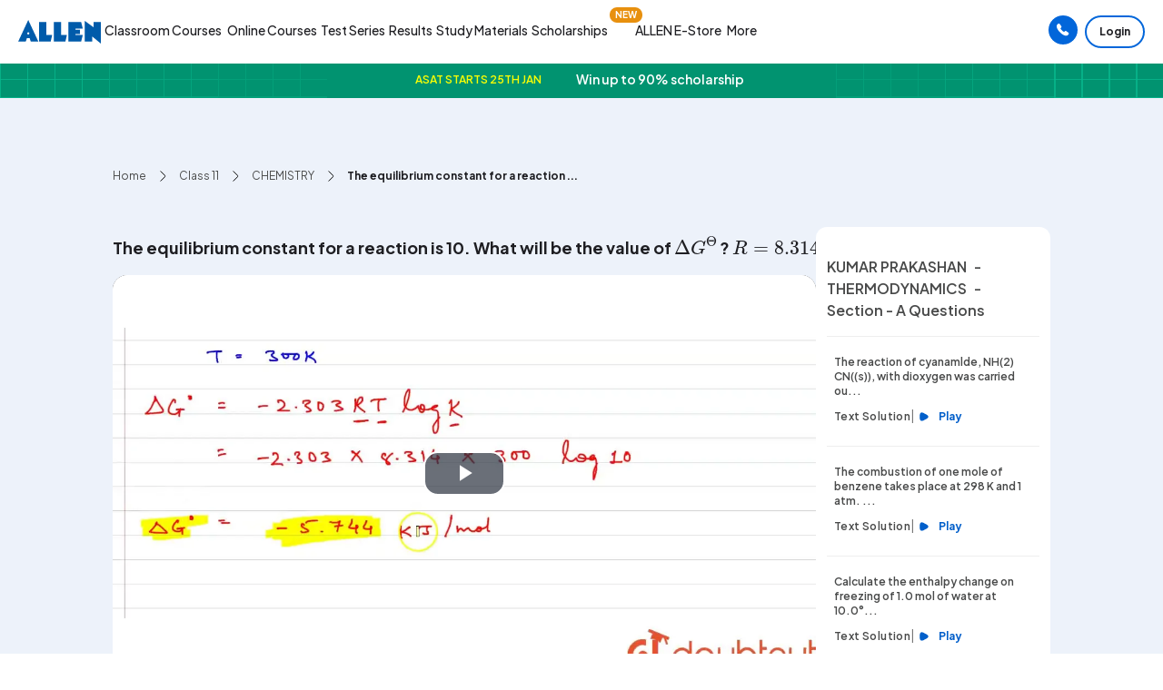

--- FILE ---
content_type: text/css
request_url: https://static.allen.in/_next/static/css/abe9d68d6eefa4b6.css
body_size: 32581
content:
*{box-sizing:border-box;padding:0;margin:0}*,:after,:before{--tw-border-spacing-x:0;--tw-border-spacing-y:0;--tw-translate-x:0;--tw-translate-y:0;--tw-rotate:0;--tw-skew-x:0;--tw-skew-y:0;--tw-scale-x:1;--tw-scale-y:1;--tw-pan-x: ;--tw-pan-y: ;--tw-pinch-zoom: ;--tw-scroll-snap-strictness:proximity;--tw-gradient-from-position: ;--tw-gradient-via-position: ;--tw-gradient-to-position: ;--tw-ordinal: ;--tw-slashed-zero: ;--tw-numeric-figure: ;--tw-numeric-spacing: ;--tw-numeric-fraction: ;--tw-ring-inset: ;--tw-ring-offset-width:0px;--tw-ring-offset-color:#fff;--tw-ring-color:rgba(33,150,243,.5);--tw-ring-offset-shadow:0 0 #0000;--tw-ring-shadow:0 0 #0000;--tw-shadow:0 0 #0000;--tw-shadow-colored:0 0 #0000;--tw-blur: ;--tw-brightness: ;--tw-contrast: ;--tw-grayscale: ;--tw-hue-rotate: ;--tw-invert: ;--tw-saturate: ;--tw-sepia: ;--tw-drop-shadow: ;--tw-backdrop-blur: ;--tw-backdrop-brightness: ;--tw-backdrop-contrast: ;--tw-backdrop-grayscale: ;--tw-backdrop-hue-rotate: ;--tw-backdrop-invert: ;--tw-backdrop-opacity: ;--tw-backdrop-saturate: ;--tw-backdrop-sepia: ;--tw-contain-size: ;--tw-contain-layout: ;--tw-contain-paint: ;--tw-contain-style: }::backdrop{--tw-border-spacing-x:0;--tw-border-spacing-y:0;--tw-translate-x:0;--tw-translate-y:0;--tw-rotate:0;--tw-skew-x:0;--tw-skew-y:0;--tw-scale-x:1;--tw-scale-y:1;--tw-pan-x: ;--tw-pan-y: ;--tw-pinch-zoom: ;--tw-scroll-snap-strictness:proximity;--tw-gradient-from-position: ;--tw-gradient-via-position: ;--tw-gradient-to-position: ;--tw-ordinal: ;--tw-slashed-zero: ;--tw-numeric-figure: ;--tw-numeric-spacing: ;--tw-numeric-fraction: ;--tw-ring-inset: ;--tw-ring-offset-width:0px;--tw-ring-offset-color:#fff;--tw-ring-color:rgba(33,150,243,.5);--tw-ring-offset-shadow:0 0 #0000;--tw-ring-shadow:0 0 #0000;--tw-shadow:0 0 #0000;--tw-shadow-colored:0 0 #0000;--tw-blur: ;--tw-brightness: ;--tw-contrast: ;--tw-grayscale: ;--tw-hue-rotate: ;--tw-invert: ;--tw-saturate: ;--tw-sepia: ;--tw-drop-shadow: ;--tw-backdrop-blur: ;--tw-backdrop-brightness: ;--tw-backdrop-contrast: ;--tw-backdrop-grayscale: ;--tw-backdrop-hue-rotate: ;--tw-backdrop-invert: ;--tw-backdrop-opacity: ;--tw-backdrop-saturate: ;--tw-backdrop-sepia: ;--tw-contain-size: ;--tw-contain-layout: ;--tw-contain-paint: ;--tw-contain-style: }

/* ! tailwindcss v3.4.14 | MIT License | https://tailwindcss.com */*,:after,:before{box-sizing:border-box;border:0 solid #eee}:after,:before{--tw-content:""}:host,html{line-height:1.5;-webkit-text-size-adjust:100%;-moz-tab-size:4;-o-tab-size:4;tab-size:4;font-family:var(--font-jakarta-sans);font-feature-settings:normal;font-variation-settings:normal;-webkit-tap-highlight-color:transparent}body{margin:0;line-height:inherit}hr{height:0;color:inherit;border-top-width:1px}abbr:where([title]){-webkit-text-decoration:underline dotted;text-decoration:underline dotted}h1,h2,h3,h4,h5,h6{font-size:inherit;font-weight:inherit}a{text-decoration:inherit}b,strong{font-weight:bolder}code,kbd,pre,samp{font-family:ui-monospace,SFMono-Regular,Menlo,Monaco,Consolas,Liberation Mono,Courier New,monospace;font-feature-settings:normal;font-variation-settings:normal;font-size:1em}small{font-size:80%}sub,sup{font-size:75%;line-height:0;position:relative;vertical-align:baseline}sub{bottom:-.25em}sup{top:-.5em}table{text-indent:0;border-color:inherit;border-collapse:collapse}button,input,optgroup,select,textarea{font-family:inherit;font-feature-settings:inherit;font-variation-settings:inherit;font-size:100%;font-weight:inherit;line-height:inherit;letter-spacing:inherit;color:inherit;margin:0;padding:0}button,select{text-transform:none}button,input:where([type=button]),input:where([type=reset]),input:where([type=submit]){-webkit-appearance:button;background-color:transparent;background-image:none}:-moz-focusring{outline:auto}:-moz-ui-invalid{box-shadow:none}progress{vertical-align:baseline}::-webkit-inner-spin-button,::-webkit-outer-spin-button{height:auto}[type=search]{-webkit-appearance:textfield;outline-offset:-2px}::-webkit-search-decoration{-webkit-appearance:none}::-webkit-file-upload-button{-webkit-appearance:button;font:inherit}summary{display:list-item}blockquote,dd,dl,figure,h1,h2,h3,h4,h5,h6,hr,p,pre{margin:0}fieldset{margin:0}fieldset,legend{padding:0}menu,ol,ul{list-style:none;margin:0;padding:0}dialog{padding:0}textarea{resize:vertical}input::-moz-placeholder,textarea::-moz-placeholder{opacity:1;color:#bdbdbd}input::placeholder,textarea::placeholder{opacity:1;color:#bdbdbd}[role=button],button{cursor:pointer}:disabled{cursor:default}audio,canvas,embed,iframe,img,object,svg,video{display:block;vertical-align:middle}img,video{max-width:100%;height:auto}[hidden]:where(:not([hidden=until-found])){display:none}:root{--bg-primary:#edf2fa;--bg-primary-opaque:#edf2fa00;--bg-secondary:#fff;--bg-tertiary:#f7f9ff;--text-default-title:#1e1e22;--text-default-body:#494a4a;--text-default-caption:#494a4a;--text-active:#025fca;--text-inactive:#757575;--text-static-black:#1e1e22;--text-static-white:#fff;--text-inverted:#fff;--text-success:#00875e;--text-warning:#a54703;--text-error:#c7001b;--fill-primary-active:#0266da;--fill-secondary-active:#d5e8ff;--fill-tertiary-active:#d1d1d1;--fill-tertiary-subtle:#fff;--fill-inverted:#1c1d1d;--fill-inactive:#e6e6e6;--fill-success-bold:#0aa978;--fill-success-subtle:#c3e7dc;--fill-error-bold:#ea001f;--fill-error-subtle:#ffdcdc;--fill-warning-bold:#e8900e;--fill-warning-subtle:#ffe7c5;--fill-static-black:#1e1e22;--fill-static-white:#fff;--fill-pressed-overlay:rgba(0,0,0,.2);--event-value:#35b58e;--event-urgent:#d93c75;--event-attention:#f66a05;--event-physics:#4949ee;--event-chemistry:#ad69e8;--event-biology:#0acb7e;--event-maths:#267c96;--event-socialscience:#dc2dcc;--event-zoology:#f3811b;--event-english:#de2c7b;--event-mentalability:#0f99fa;--event-generic:#809bc9;--event-hindi:#f3402c;--event-life-science:#71ba42;--event-sanskrit:#ff9e2d;--event-commerce:#e8c504;--event-physical-chemistry:#7d70e5;--event-physical-science:#00a7d1;--event-computer-science:#8600fb;--border-attention:#f66a05;--border-default-active:#494a4a;--border-brand-active:#0266da;--border-mute-active:#c6c8cc;--border-inactive:#dcdcdc;--border-static-black:#1e1e22;--border-static-white:#fff;--border-success:#089b6e;--border-warning:#e8900e;--border-error:#ea001f;--border-transparent:transparent;--shadow-lightest:rgba(0,0,0,.1);--shadow-darker:rgba(0,0,0,.12);--shadow-darkest:rgba(0,0,0,.12);--overlay:rgba(30,30,34,.6);--sheer-fills-40:rgba(237,242,250,.4);--sheer-fills-50:rgba(237,242,250,.5);--sheer-fills-60:rgba(237,242,250,.6);--sheer-fills-70:rgba(237,242,250,.7);--sheer-fills-inverted-10:hsla(0,0%,6%,.1);--sheer-fills-inverted-20:hsla(0,0%,6%,.2);--sheer-fills-inverted-40:hsla(0,0%,6%,.4);--sheer-fills-static-white-20:hsla(0,0%,100%,.2);--sheer-fills-static-white-30:hsla(0,0%,100%,.3);--sheer-fills-static-white-50:hsla(0,0%,100%,.5);--sheer-fills-static-black-20:rgba(0,0,0,.2);--sheer-fills-static-black-30:rgba(0,0,0,.3);--sheer-fills-static-black-50:rgba(0,0,0,.5);--icon-default-active:#494a4a;--icon-brand-active:#0266da;--icon-inactive:#bdbdbd;--icon-error:#ea001f;--icon-warning:#a54703;--icon-success:#067f5a;--icon-inverted:#fff;--icon-static-black:#1e1e22;--icon-static-white:#fff;--bg-tertiary-1:#fcddc9;--bg-tertiary-3:#fff;--bg-secondary-inverse:#25272c;--bg-tertiary-light:#f6f7fa;--bg-disabled:#f3ded1;--bg-negative-hover:#f79581;--bg-negative-pressed:#c4624e;--bg-positive-hover:#81cfc5;--bg-positive-pressed:#4e9c92;--bg-dark-accent:#435cff;--bg-neutral-secondary:#25272c;--shimmer-gradient:linear-gradient(-30deg,hsla(0,0%,100%,0),hsla(0,0%,100%,.8) 46%,hsla(0,0%,100%,.8) 52%,hsla(0,0%,100%,0))}.dark{--bg-primary:#0f0f0f;--bg-primary-opaque:#0f0f0f00;--bg-secondary:#212121;--bg-tertiary:#171717;--text-default-title:#fff;--text-default-body:#bcbdbd;--text-default-caption:#bcbdbd;--text-active:#3592fd;--text-inactive:#848484;--text-static-black:#0f0f0f;--text-static-white:#fff;--text-inverted:#0f0f0f;--text-success:#04ca8f;--text-warning:#ffab2e;--text-error:#fa2946;--fill-primary-active:#0266da;--fill-secondary-active:#2e3357;--fill-inactive:#292929;--fill-tertiary-active:#383838;--fill-tertiary-subtle:#212121;--fill-inverted:#fff;--fill-success-bold:#00b17c;--fill-success-subtle:#004a34;--fill-error-bold:#ea001f;--fill-error-subtle:#510d0d;--fill-warning-bold:#a86500;--fill-warning-subtle:#302a1f;--fill-static-black:#1e1e22;--fill-static-white:#fff;--fill-pressed-overlay:rgba(0,0,0,.3);--event-value:#35b58e;--event-urgent:#d93c75;--event-attention:#f66a05;--event-physics:#4949ee;--event-chemistry:#ad69e8;--event-biology:#0acb7e;--event-maths:#267c96;--event-socialscience:#dc2dcc;--event-zoology:#f3811b;--event-english:#de2c7b;--event-mentalability:#0f99fa;--event-generic:#809bc9;--event-hindi:#f3402c;--event-life-science:#71ba42;--event-sanskrit:#ff9e2d;--event-commerce:#e8c504;--event-physical-chemistry:#7d70e5;--event-physical-science:#00a7d1;--event-computer-science:#8600fb;--border-attention:#f66a05;--border-default-active:#fff;--border-brand-active:#0266da;--border-mute-active:#424547;--border-inactive:#2e2e2e;--border-static-black:#0f0f0f;--border-static-white:#fff;--border-success:#009c6e;--border-warning:#a86500;--border-error:#e80220;--border-transparent:transparent;--shadow-lightest:rgba(0,0,0,.5);--shadow-darker:rgba(0,0,0,.62);--shadow-darkest:rgba(0,0,0,.82);--overlay:rgba(0,0,0,.7);--sheer-fills-40:hsla(0,0%,6%,.4);--sheer-fills-50:rgba(0,0,0,.5);--sheer-fills-60:rgba(0,0,0,.5);--sheer-fills-70:rgba(0,0,0,.62);--sheer-fills-inverted-10:rgba(237,242,250,.1);--sheer-fills-inverted-20:rgba(237,242,250,.5);--sheer-fills-inverted-40:rgba(237,242,250,.4);--sheer-fills-static-white-20:hsla(0,0%,100%,.2);--sheer-fills-static-white-30:hsla(0,0%,100%,.3);--sheer-fills-static-white-50:hsla(0,0%,100%,.5);--sheer-fills-static-black-20:rgba(0,0,0,.2);--sheer-fills-static-black-30:rgba(0,0,0,.3);--sheer-fills-static-black-50:rgba(0,0,0,.5);--icon-default-active:#fff;--icon-brand-active:#0266da;--icon-inactive:#5c5c5c;--icon-error:#eb001f;--icon-warning:#ffab2e;--icon-success:#04ca8f;--icon-inverted:#0f0f0f;--icon-static-black:#0f0f0f;--icon-static-white:#fff;--bg-tertiary-1:#233a6c;--bg-tertiary-3:#274278;--bg-secondary-inverse:#edeef1;--bg-tertiary-light:#f6f7fa;--bg-disabled:#f3ded1;--bg-negative-hover:#f79581;--bg-negative-pressed:#c4624e;--bg-positive-hover:#81cfc5;--bg-positive-pressed:#4e9c92;--bg-dark-accent:#435cff;--bg-neutral-secondary:#25272c;--shimmer-gradient:linear-gradient(-30deg,hsla(0,0%,100%,0),hsla(0,0%,100%,.06) 46%,hsla(0,0%,100%,.06) 52%,hsla(0,0%,100%,0))}.dark,:root{--text-static-yellow:#f8fd05;--fill-static-green:#019370;--fill-static-blue:#0266da}.\!container{width:100%!important;margin-right:auto!important;margin-left:auto!important}.container{width:100%;margin-right:auto;margin-left:auto}@media (min-width:1600px){.\!container{max-width:1600px!important}.container{max-width:1600px}}.\!container,.container{padding:1.75rem 1rem}.\!container,.container,.container-v1{margin-left:0;margin-right:0;min-width:100%}.container-v1{padding:1.5rem 1rem}.container-v2{padding:2rem 1rem}.container-v2,.no-py-container{margin-left:0;margin-right:0;min-width:100%}.no-py-container{padding-left:1rem;padding-right:1rem}.scrollable-start-end{margin-left:1rem;padding-right:1rem}.gradient-container,.gradient-container-md{width:1rem}.left-tab-container{.container{padding-left:7rem;padding-right:7rem;padding-top:2rem;padding-bottom:2rem}.container,.container-v1{margin-left:0;margin-right:0}.container-v1{padding-left:7rem;padding-right:7rem;padding-top:1.5rem;padding-bottom:1.5rem}.container-v2{padding-left:7rem;padding-right:7rem;padding-top:2rem;padding-bottom:2rem}.container-v2,.no-py-container{margin-left:0;margin-right:0}.no-py-container{padding-left:7rem;padding-right:7rem}@media (min-width:320px){.container{min-width:100%;padding-left:1rem;padding-right:1rem;padding-top:1.75rem;padding-bottom:1.75rem}.container,.container-v1{margin-left:0;margin-right:0}.container-v1{min-width:100%;padding-left:1rem;padding-right:1rem;padding-top:1.5rem;padding-bottom:1.5rem}.container-v2{min-width:100%;padding-left:1rem;padding-right:1rem;padding-top:2rem;padding-bottom:2rem}.container-v2,.no-py-container{margin-left:0;margin-right:0}.no-py-container{min-width:100%;padding-left:1rem;padding-right:1rem}}@media (min-width:600px){.container{min-width:100%;padding-left:2rem;padding-right:2rem;padding-top:1.75rem;padding-bottom:1.75rem}.container,.container-v1{margin-left:0;margin-right:0}.container-v1{min-width:100%;padding-left:2rem;padding-right:2rem;padding-top:1.5rem;padding-bottom:1.5rem}.container-v2{min-width:100%;padding-left:2rem;padding-right:2rem;padding-top:2rem;padding-bottom:2rem}.container-v2,.no-py-container{margin-left:0;margin-right:0}.no-py-container{min-width:100%;padding-left:2rem;padding-right:2rem}}@media (min-width:1024px){.container{padding-left:0;padding-right:0;padding-top:1.5rem;padding-bottom:1.5rem;min-width:unset;max-width:840px}.container,.container-v1{margin-left:auto;margin-right:auto}.container-v1{padding-left:0;padding-right:0;padding-top:1.5rem;padding-bottom:1.5rem;min-width:unset;max-width:840px}.container-v2{padding-left:0;padding-right:0;padding-top:2rem;padding-bottom:2rem;min-width:unset;max-width:840px}.container-v2,.no-py-container{margin-left:auto;margin-right:auto}.no-py-container{padding-left:0;padding-right:0;min-width:unset;max-width:864px}@media (min-width:1280px){.container{padding-left:0;padding-right:0;padding-top:2.5rem;padding-bottom:2.5rem;min-width:unset;max-width:840px}.container,.container-v1{margin-left:auto;margin-right:auto}.container-v1{padding-top:2.5rem;padding-bottom:2.5rem;min-width:unset;max-width:840px}.container-v1,.container-v2{padding-left:0;padding-right:0}.container-v2{padding-top:2.25rem;padding-bottom:2.25rem;margin-left:auto;margin-right:auto;max-width:840px}.no-py-container{padding-left:0;padding-right:0;margin-left:auto;margin-right:auto;max-width:840px}}@media (min-width:1440px){.container{padding-top:3rem;padding-bottom:3rem;min-width:unset;max-width:984px}.container,.container-v1{margin-left:auto;margin-right:auto}.container-v1{padding-top:2.25rem;padding-bottom:2.25rem;min-width:unset;max-width:984px}.container-v2{padding-top:3rem;padding-bottom:3rem;min-width:unset;max-width:984px}.container-v2,.no-py-container{margin-left:auto;margin-right:auto}.no-py-container{min-width:unset;max-width:984px}}@media (min-width:1600px){.container{padding-top:3rem;padding-bottom:3rem;min-width:unset;max-width:1080px}.container,.container-v1{margin-left:auto;margin-right:auto}.container-v1{padding-top:2.25rem;padding-bottom:2.25rem;min-width:unset;max-width:1080px}.container-v2{padding-top:3rem;padding-bottom:3rem;min-width:unset;max-width:1080px}.container-v2,.no-py-container{margin-left:auto;margin-right:auto}.no-py-container{min-width:unset;max-width:1080px}}}}@media (min-width:320px){.\!container{margin-right:0;padding:1.75rem 1rem}.\!container{margin-left:0;min-width:100%}.container{padding:1.75rem 1rem}.container,.container-v1{margin-left:0;margin-right:0;min-width:100%}.container-v1{padding:1.5rem 1rem}.container-v2{padding:2rem 1rem}.container-v2,.no-py-container{margin-left:0;margin-right:0;min-width:100%}.no-py-container{padding-left:1rem;padding-right:1rem}.scrollable-end-end{margin-right:1rem;padding-right:1rem}}@media (min-width:600px){.\!container{margin-left:0;margin-right:0;padding:1.75rem 2rem}.\!container{min-width:100%}.container{padding:1.75rem 2rem}.container,.container-v1{margin-left:0;margin-right:0;min-width:100%}.container-v1{padding:1.5rem 2rem}.container-v2{padding:2rem}.container-v2,.no-py-container{margin-left:0;margin-right:0;min-width:100%}.no-py-container{padding-left:2rem;padding-right:2rem}.scrollable-start-end{margin-left:2rem;padding-right:2rem}.scrollable-end-end{margin-right:2rem;padding-right:2rem}.gradient-container,.gradient-container-md{width:2rem}}@media (min-width:1024px){.container,.container-v1,.container-v2{padding:1.5rem 0}.container,.container-v1,.container-v2,.no-py-container{margin-left:auto;margin-right:auto;min-width:unset;max-width:960px}.no-py-container{padding-left:0;padding-right:0}.scrollable-start-end{margin-left:calc((100vw - 960px) / 2);padding-right:calc((100vw - 960px) / 2)}.scrollable-end-end{margin-right:calc((100vw - 960px) / 2);padding-right:calc((100vw - 960px) / 2)}.gradient-container{width:calc((100vw - 960px) / 2)}.gradient-container-md{width:calc((100vw - 500px) / 2)}.container-without-sidebar{margin-left:auto;margin-right:auto;min-width:unset;max-width:960px}.\!container{margin-left:auto;margin-right:auto;padding:1.5rem 0}.\!container{min-width:unset!important;max-width:960px!important}.\!container-without-sidebar{margin-left:auto;margin-right:auto;min-width:unset!important;max-width:960px!important}}@media (min-width:1280px){.container{padding:2.5rem 0}.container,.container-v1{margin-left:auto;margin-right:auto;min-width:unset;max-width:1032px}.container-v1{padding:2.25rem 0}.container-v2{padding:2.25rem 0}.container-v2,.no-py-container{margin-left:auto;margin-right:auto;max-width:1032px}.no-py-container{padding-left:0;padding-right:0;min-width:unset}.scrollable-start-end{margin-left:calc((100vw - 1032px) / 2);padding-right:calc((100vw - 1032px) / 2)}.scrollable-end-end{margin-right:calc((100vw - 1032px) / 2);padding-right:calc((100vw - 1032px) / 2)}.gradient-container{width:calc((100vw - 1032px) / 2)}.gradient-container-md{width:calc((100vw - 500px) / 2)}.container-without-sidebar{margin-left:auto;margin-right:auto;min-width:unset;max-width:1128px}.\!container{margin-left:auto;margin-right:auto;padding:2.5rem 0}.\!container{min-width:unset!important;max-width:1032px!important}.\!container-without-sidebar{margin-left:auto;margin-right:auto;min-width:unset!important;max-width:1128px!important}}@media (min-width:1440px){.container{padding-top:3rem;padding-bottom:3rem}.container,.container-v1{margin-left:auto;margin-right:auto;min-width:unset;max-width:1032px}.container-v1{padding-top:2.25rem;padding-bottom:2.25rem}.container-v2{padding-top:3rem;padding-bottom:3rem}.container-v2,.no-py-container{margin-left:auto;margin-right:auto;min-width:unset;max-width:1032px}.scrollable-start-end{margin-left:calc((100vw - 1032px) / 2);padding-right:calc((100vw - 1032px) / 2)}.scrollable-end-end{margin-right:calc((100vw - 1032px) / 2);padding-right:calc((100vw - 1032px) / 2)}.gradient-container{width:calc((100vw - 1032px) / 2)}.gradient-container-md{width:calc((100vw - 500px) / 2)}.container-without-sidebar{margin-left:auto;margin-right:auto;min-width:unset;max-width:1200px}.\!container{margin-left:auto;margin-right:auto}.\!container{padding-top:3rem;padding-bottom:3rem;min-width:unset!important;max-width:1032px!important}.\!container-without-sidebar{margin-left:auto;margin-right:auto;min-width:unset!important;max-width:1200px!important}}@media (min-width:1600px){.container-without-sidebar{margin-left:auto;margin-right:auto;min-width:unset;max-width:1368px}.\!container-without-sidebar{margin-left:auto;margin-right:auto;min-width:unset!important;max-width:1368px!important}}.sr-only{position:absolute;width:1px;height:1px;padding:0;margin:-1px;overflow:hidden;clip:rect(0,0,0,0);white-space:nowrap;border-width:0}.pointer-events-none{pointer-events:none}.pointer-events-auto{pointer-events:auto}.\!visible{visibility:visible!important}.visible{visibility:visible}.\!invisible{visibility:hidden!important}.invisible{visibility:hidden}.\!collapse{visibility:collapse!important}.collapse{visibility:collapse}.static{position:static}.\!fixed{position:fixed!important}.fixed{position:fixed}.absolute{position:absolute}.relative{position:relative}.sticky{position:sticky}.-inset-0\.25{inset:-.0625rem}.-inset-0\.5{inset:-.125rem}.-inset-9{inset:-2.4rem}.inset-0{inset:0}.inset-x-0{left:0;right:0}.inset-x-2\/4{left:50%;right:50%}.inset-x-4{left:1rem;right:1rem}.inset-y-0{top:0;bottom:0}.\!top-0{top:0!important}.-bottom-1{bottom:-.25rem}.-bottom-1\.5{bottom:-.375rem}.-bottom-2{bottom:-.5rem}.-bottom-2\.5{bottom:-.625rem}.-bottom-4{bottom:-1rem}.-bottom-5{bottom:-1.25rem}.-left-1{left:-.25rem}.-left-10{left:-2.5rem}.-left-2{left:-.5rem}.-left-3{left:-.75rem}.-left-4{left:-1rem}.-left-48{left:-12rem}.-left-5{left:-1.25rem}.-left-6{left:-1.5rem}.-left-8{left:-2rem}.-right-1{right:-.25rem}.-right-10{right:-2.5rem}.-right-2{right:-.5rem}.-right-2\.5{right:-.625rem}.-right-3{right:-.75rem}.-right-40{right:-10rem}.-right-5{right:-1.25rem}.-top-0\.5{top:-.125rem}.-top-1{top:-.25rem}.-top-1\.5{top:-.375rem}.-top-10{top:-2.5rem}.-top-2{top:-.5rem}.-top-2\.5{top:-.625rem}.-top-3{top:-.75rem}.-top-4{top:-1rem}.-top-4\.5{top:-1.125rem}.-top-5{top:-1.25rem}.-top-6{top:-1.5rem}.-top-7{top:-1.75rem}.-top-8{top:-2rem}.-top-9{top:-2.4rem}.bottom-0{bottom:0}.bottom-10{bottom:2.5rem}.bottom-16{bottom:4rem}.bottom-2{bottom:.5rem}.bottom-20{bottom:5rem}.bottom-3{bottom:.75rem}.bottom-30{bottom:7.5rem}.bottom-4{bottom:1rem}.bottom-5{bottom:1.25rem}.bottom-9{bottom:2.4rem}.bottom-\[120\%\]{bottom:120%}.bottom-\[2\.8rem\]{bottom:2.8rem}.bottom-full{bottom:100%}.bottom-px{bottom:1px}.end-0{inset-inline-end:0}.left-0{left:0}.left-1{left:.25rem}.left-1\.5{left:.375rem}.left-1\/10{left:10%}.left-1\/2{left:50%}.left-1\/4{left:25%}.left-10{left:2.5rem}.left-12{left:3rem}.left-2{left:.5rem}.left-2\.25{left:9px}.left-2\.5{left:.625rem}.left-2\/4{left:50%}.left-24{left:6rem}.left-3{left:.75rem}.left-3\/4{left:75%}.left-30{left:7.5rem}.left-32{left:8rem}.left-4{left:1rem}.left-40{left:10rem}.left-48{left:12rem}.left-5{left:1.25rem}.left-6{left:1.5rem}.left-60{left:15rem}.left-8{left:2rem}.left-86{left:21.5rem}.left-86\%{left:86%}.left-\[-2px\]{left:-2px}.left-\[-4px\]{left:-4px}.left-\[0\.3rem\]{left:.3rem}.left-\[12\%\]{left:12%}.left-\[22\%\]{left:22%}.left-\[35\%\]{left:35%}.left-\[3px\]{left:3px}.left-\[48\%\]{left:48%}.left-\[50\%\]{left:50%}.left-\[60\%\]{left:60%}.left-\[75\%\]{left:75%}.left-\[8\%\]{left:8%}.left-\[82\%\]{left:82%}.left-\[86\%\]{left:86%}.left-\[calc\(50\%-12px\)\]{left:calc(50% - 12px)}.left-auto{left:auto}.left-full{left:100%}.right-0{right:0}.right-1{right:.25rem}.right-1\/2{right:50%}.right-14{right:3.5rem}.right-2{right:.5rem}.right-20{right:5rem}.right-28{right:7rem}.right-3{right:.75rem}.right-32{right:8rem}.right-4{right:1rem}.right-40{right:10rem}.right-5{right:1.25rem}.right-6{right:1.5rem}.right-8{right:2rem}.right-84{right:21rem}.right-\[-75px\]{right:-75px}.right-full{right:100%}.right-px{right:1px}.start-0{inset-inline-start:0}.top-0{top:0}.top-1{top:.25rem}.top-1\/2{top:50%}.top-1\/4{top:25%}.top-10{top:2.5rem}.top-12{top:3rem}.top-13{top:3.25rem}.top-14{top:3.5rem}.top-16{top:4rem}.top-18{top:4.35rem}.top-19{top:4.75rem}.top-2{top:.5rem}.top-2\/4{top:50%}.top-20{top:5rem}.top-25{top:6.25rem}.top-28{top:7rem}.top-3{top:.75rem}.top-32{top:8rem}.top-4{top:1rem}.top-4\/10{top:40%}.top-5{top:1.25rem}.top-6{top:1.5rem}.top-8{top:2rem}.top-9{top:2.4rem}.top-\[-12px\]{top:-12px}.top-\[-25px\]{top:-25px}.top-\[19px\]{top:19px}.top-\[2\.8rem\]{top:2.8rem}.top-\[28px\]{top:28px}.top-\[50\%\]{top:50%}.top-\[83\%\]{top:83%}.top-full{top:100%}.isolate{isolation:isolate}.-z-1{z-index:-1}.z-0{z-index:0}.z-1{z-index:1}.z-10{z-index:10}.z-100{z-index:100}.z-1000{z-index:1000}.z-101{z-index:101}.z-1010{z-index:1010}.z-102{z-index:102}.z-1020{z-index:1020}.z-1030{z-index:1130}.z-1100{z-index:1100}.z-20{z-index:20}.z-2000{z-index:2000}.z-30{z-index:30}.z-40{z-index:40}.z-50{z-index:50}.z-99{z-index:99}.z-999{z-index:999}.z-9999{z-index:9999}.z-\[101\]{z-index:101}.z-\[1\]{z-index:1}.z-\[2\]{z-index:2}.z-\[3\]{z-index:3}.z-\[9999\]{z-index:9999}.z-\[999\]{z-index:999}.order-1{order:1}.order-2{order:2}.order-first{order:-9999}.order-last{order:9999}.col-span-1{grid-column:span 1/span 1}.col-span-12{grid-column:span 12/span 12}.col-span-2{grid-column:span 2/span 2}.col-span-full{grid-column:1/-1}.col-start-1{grid-column-start:1}.row-span-full{grid-row:1/-1}.row-start-1{grid-row-start:1}.\!m-0{margin:0!important}.-m-1{margin:-.25rem}.m-0{margin:0}.m-1{margin:.25rem}.m-10{margin:2.5rem}.m-2{margin:.5rem}.m-2\.5{margin:.625rem}.m-3{margin:.75rem}.m-4{margin:1rem}.m-5{margin:1.25rem}.m-6{margin:1.5rem}.m-8{margin:2rem}.m-auto{margin:auto}.\!mx-0{margin-left:0!important;margin-right:0!important}.\!mx-2{margin-left:.5rem!important;margin-right:.5rem!important}.\!mx-4{margin-left:1rem!important;margin-right:1rem!important}.\!mx-auto{margin-left:auto!important;margin-right:auto!important}.\!my-0{margin-top:0!important;margin-bottom:0!important}.\!my-4{margin-top:1rem!important;margin-bottom:1rem!important}.-mx-2\.5{margin-left:-.625rem;margin-right:-.625rem}.-mx-3\.5{margin-left:-.875rem;margin-right:-.875rem}.-mx-5{margin-left:-1.25rem;margin-right:-1.25rem}.-mx-6{margin-left:-1.5rem;margin-right:-1.5rem}.-mx-8{margin-left:-2rem;margin-right:-2rem}.-mx-\[1px\]{margin-left:-1px;margin-right:-1px}.mx-0{margin-left:0;margin-right:0}.mx-0\.25{margin-left:.0625rem;margin-right:.0625rem}.mx-0\.5{margin-left:.125rem;margin-right:.125rem}.mx-1{margin-left:.25rem;margin-right:.25rem}.mx-1\.5{margin-left:.375rem;margin-right:.375rem}.mx-10{margin-left:2.5rem;margin-right:2.5rem}.mx-2{margin-left:.5rem;margin-right:.5rem}.mx-2\.5{margin-left:.625rem;margin-right:.625rem}.mx-3{margin-left:.75rem;margin-right:.75rem}.mx-3\.5{margin-left:.875rem;margin-right:.875rem}.mx-4{margin-left:1rem;margin-right:1rem}.mx-4\.5{margin-left:1.125rem;margin-right:1.125rem}.mx-5{margin-left:1.25rem;margin-right:1.25rem}.mx-6{margin-left:1.5rem;margin-right:1.5rem}.mx-8{margin-left:2rem;margin-right:2rem}.mx-auto{margin-left:auto;margin-right:auto}.my-0{margin-top:0;margin-bottom:0}.my-0\.25{margin-top:.0625rem;margin-bottom:.0625rem}.my-0\.5{margin-top:.125rem;margin-bottom:.125rem}.my-1{margin-top:.25rem;margin-bottom:.25rem}.my-1\.5{margin-top:.375rem;margin-bottom:.375rem}.my-10{margin-top:2.5rem;margin-bottom:2.5rem}.my-12{margin-top:3rem;margin-bottom:3rem}.my-16{margin-top:4rem;margin-bottom:4rem}.my-2{margin-top:.5rem;margin-bottom:.5rem}.my-2\.5{margin-top:.625rem;margin-bottom:.625rem}.my-3{margin-top:.75rem;margin-bottom:.75rem}.my-3\.5{margin-top:.875rem;margin-bottom:.875rem}.my-4{margin-top:1rem;margin-bottom:1rem}.my-4\.5{margin-top:1.125rem;margin-bottom:1.125rem}.my-40{margin-top:10rem;margin-bottom:10rem}.my-5{margin-top:1.25rem;margin-bottom:1.25rem}.my-5\.5{margin-top:1.38rem;margin-bottom:1.38rem}.my-6{margin-top:1.5rem;margin-bottom:1.5rem}.my-8{margin-top:2rem;margin-bottom:2rem}.my-9{margin-top:2.25rem;margin-bottom:2.25rem}.my-auto{margin-top:auto;margin-bottom:auto}.\!mb-0{margin-bottom:0!important}.\!mb-10{margin-bottom:2.5rem!important}.\!mb-2{margin-bottom:.5rem!important}.\!mb-6{margin-bottom:1.5rem!important}.\!ml-0{margin-left:0!important}.\!ml-2{margin-left:.5rem!important}.\!mr-0{margin-right:0!important}.\!mr-2{margin-right:.5rem!important}.\!mt-0{margin-top:0!important}.\!mt-1{margin-top:.25rem!important}.\!mt-2{margin-top:.5rem!important}.\!mt-4{margin-top:1rem!important}.\!mt-8{margin-top:2rem!important}.-mb-4{margin-bottom:-1rem}.-mb-5{margin-bottom:-1.25rem}.-mb-6{margin-bottom:-1.5rem}.-ml-8{margin-left:-2rem}.-mr-4{margin-right:-1rem}.-mt-0\.5{margin-top:-.125rem}.-mt-1{margin-top:-.25rem}.-mt-1\.5{margin-top:-.375rem}.-mt-12{margin-top:-3rem}.-mt-2{margin-top:-.5rem}.-mt-24{margin-top:-6rem}.-mt-3{margin-top:-.75rem}.-mt-4{margin-top:-1rem}.-mt-5{margin-top:-1.25rem}.-mt-52{margin-top:-13rem}.-mt-56{margin-top:-14rem}.-mt-6{margin-top:-1.5rem}.-mt-8{margin-top:-2rem}.mb-0{margin-bottom:0}.mb-0\.25{margin-bottom:.0625rem}.mb-0\.5{margin-bottom:.125rem}.mb-1{margin-bottom:.25rem}.mb-1\.5{margin-bottom:.375rem}.mb-10{margin-bottom:2.5rem}.mb-11{margin-bottom:2.75rem}.mb-12{margin-bottom:3rem}.mb-16{margin-bottom:4rem}.mb-2{margin-bottom:.5rem}.mb-2\.5{margin-bottom:.625rem}.mb-20{margin-bottom:5rem}.mb-24{margin-bottom:6rem}.mb-3{margin-bottom:.75rem}.mb-3\.5{margin-bottom:.875rem}.mb-4{margin-bottom:1rem}.mb-4\.5{margin-bottom:1.125rem}.mb-40{margin-bottom:10rem}.mb-5{margin-bottom:1.25rem}.mb-5\.5{margin-bottom:1.38rem}.mb-50{margin-bottom:12.5rem}.mb-6{margin-bottom:1.5rem}.mb-7{margin-bottom:1.75rem}.mb-8{margin-bottom:2rem}.mb-9{margin-bottom:2.25rem}.mb-\[1\.25rem\]{margin-bottom:1.25rem}.mb-\[1\.75rem\]{margin-bottom:1.75rem}.mb-\[1rem\]{margin-bottom:1rem}.ml-0{margin-left:0}.ml-0\.25{margin-left:.0625rem}.ml-0\.5{margin-left:.125rem}.ml-1{margin-left:.25rem}.ml-1\.5{margin-left:.375rem}.ml-10{margin-left:2.5rem}.ml-2{margin-left:.5rem}.ml-2\.5{margin-left:.625rem}.ml-3{margin-left:.75rem}.ml-3\.5{margin-left:.875rem}.ml-4{margin-left:1rem}.ml-4\.5{margin-left:1.125rem}.ml-4\/10{margin-left:40%}.ml-5{margin-left:1.25rem}.ml-6{margin-left:1.5rem}.ml-7{margin-left:1.75rem}.ml-8{margin-left:2rem}.ml-\[0rem\]{margin-left:0}.ml-\[18px\]{margin-left:18px}.ml-\[auto\],.ml-auto{margin-left:auto}.mr-0{margin-right:0}.mr-0\.25{margin-right:.0625rem}.mr-0\.5{margin-right:.125rem}.mr-1{margin-right:.25rem}.mr-1\.5{margin-right:.375rem}.mr-10{margin-right:2.5rem}.mr-12{margin-right:3rem}.mr-15\.66{margin-right:3.915625rem}.mr-2{margin-right:.5rem}.mr-2\.5{margin-right:.625rem}.mr-3{margin-right:.75rem}.mr-3\.5{margin-right:.875rem}.mr-4{margin-right:1rem}.mr-4\.5{margin-right:1.125rem}.mr-5{margin-right:1.25rem}.mr-6{margin-right:1.5rem}.mr-8{margin-right:2rem}.mr-\[10px\]{margin-right:10px}.mr-\[1rem\]{margin-right:1rem}.mr-auto{margin-right:auto}.ms-\[-14px\]{margin-inline-start:-14px}.mt-0{margin-top:0}.mt-0\.25{margin-top:.0625rem}.mt-0\.5{margin-top:.125rem}.mt-1{margin-top:.25rem}.mt-1\.5{margin-top:.375rem}.mt-10{margin-top:2.5rem}.mt-11{margin-top:2.75rem}.mt-12{margin-top:3rem}.mt-14{margin-top:3.5rem}.mt-16{margin-top:4rem}.mt-18{margin-top:4.5rem}.mt-2{margin-top:.5rem}.mt-2\.5{margin-top:.625rem}.mt-20{margin-top:5rem}.mt-24{margin-top:6rem}.mt-25{margin-top:6.25rem}.mt-3{margin-top:.75rem}.mt-3\.5{margin-top:.875rem}.mt-4{margin-top:1rem}.mt-4\.5{margin-top:1.125rem}.mt-5{margin-top:1.25rem}.mt-5\.5{margin-top:1.38rem}.mt-6{margin-top:1.5rem}.mt-60{margin-top:15rem}.mt-7{margin-top:1.75rem}.mt-8{margin-top:2rem}.mt-9{margin-top:2.25rem}.mt-\[-3rem\]{margin-top:-3rem}.mt-\[-40px\]{margin-top:-40px}.mt-\[-4px\]{margin-top:-4px}.mt-\[0\.5rem\]{margin-top:.5rem}.mt-\[0rem\]{margin-top:0}.mt-\[10px\]{margin-top:10px}.mt-\[1rem\]{margin-top:1rem}.mt-\[26px\]{margin-top:26px}.mt-auto{margin-top:auto}.mt-px{margin-top:1px}.box-border{box-sizing:border-box}.box-content{box-sizing:content-box}.line-clamp-1{-webkit-line-clamp:1}.line-clamp-1,.line-clamp-2{overflow:hidden;display:-webkit-box;-webkit-box-orient:vertical}.line-clamp-2{-webkit-line-clamp:2}.line-clamp-3{-webkit-line-clamp:3}.line-clamp-3,.line-clamp-4{overflow:hidden;display:-webkit-box;-webkit-box-orient:vertical}.line-clamp-4{-webkit-line-clamp:4}.\!block{display:block!important}.block{display:block}.inline-block{display:inline-block}.\!inline{display:inline!important}.inline{display:inline}.flex{display:flex}.inline-flex{display:inline-flex}.\!table{display:table!important}.table{display:table}.grid{display:grid}.\!hidden{display:none!important}.hidden{display:none}.aspect-auto{aspect-ratio:auto}.aspect-square{aspect-ratio:1/1}.aspect-video{aspect-ratio:16/9}.\!size-5{width:1.25rem!important;height:1.25rem!important}.size-0{width:0;height:0}.size-1{width:.25rem;height:.25rem}.size-1\.5{width:.375rem;height:.375rem}.size-10{width:2.5rem;height:2.5rem}.size-12{width:3rem;height:3rem}.size-14{width:3.5rem;height:3.5rem}.size-16{width:4rem;height:4rem}.size-17{width:4.25rem;height:4.25rem}.size-2{width:.5rem;height:.5rem}.size-2\.5{width:.625rem;height:.625rem}.size-20{width:5rem;height:5rem}.size-24{width:6rem;height:6rem}.size-28{width:7rem;height:7rem}.size-3{width:.75rem;height:.75rem}.size-3\.5{width:.875rem;height:.875rem}.size-30{width:7.5rem;height:7.5rem}.size-32{width:8rem;height:8rem}.size-36{width:9rem;height:9rem}.size-4{width:1rem;height:1rem}.size-4\.5{width:1.125rem;height:1.125rem}.size-48{width:12rem;height:12rem}.size-5{width:1.25rem;height:1.25rem}.size-6{width:1.5rem;height:1.5rem}.size-60{width:15rem;height:15rem}.size-7{width:1.75rem;height:1.75rem}.size-8{width:2rem;height:2rem}.size-9{width:2.25rem;height:2.25rem}.size-auto{width:auto;height:auto}.size-full{width:100%;height:100%}.\!h-1\.5{height:.375rem!important}.\!h-12{height:3rem!important}.\!h-2{height:.5rem!important}.\!h-4{height:1rem!important}.\!h-\[18px\]{height:18px!important}.\!h-\[3\.5rem\]{height:3.5rem!important}.\!h-fit{height:-moz-fit-content!important;height:fit-content!important}.h-0{height:0}.h-0\.25{height:.0625rem}.h-0\.5{height:.125rem}.h-1{height:.25rem}.h-1\.5{height:.375rem}.h-1\/2{height:50%}.h-10{height:2.5rem}.h-100{height:25rem}.h-100v{height:100vh}.h-101{height:25.25rem}.h-104{height:26rem}.h-11{height:2.75rem}.h-110{height:27.5rem}.h-112{height:28rem}.h-12{height:3rem}.h-12\.5{height:3.125rem}.h-120{height:30rem}.h-126{height:7.875rem}.h-13{height:3.25rem}.h-136{height:34rem}.h-14{height:3.5rem}.h-145{height:36.25rem}.h-16{height:4rem}.h-17{height:4.18rem}.h-17\.5{height:4.4rem}.h-170{height:42.5rem}.h-18{height:4.5rem}.h-19{height:4.75rem}.h-19\.5{height:4.8rem}.h-2{height:.5rem}.h-2\.5{height:.625rem}.h-20{height:5rem}.h-21{height:5.25rem}.h-22{height:5.5rem}.h-23\.5{height:5.875rem}.h-24{height:6rem}.h-25{height:6.25rem}.h-26{height:6.5rem}.h-28{height:7rem}.h-3{height:.75rem}.h-3\.5{height:.875rem}.h-3\/4{height:75%}.h-30{height:7.5rem}.h-32{height:8rem}.h-36{height:9rem}.h-38{height:9.5rem}.h-4{height:1rem}.h-4\.5{height:1.125rem}.h-4\/5{height:80%}.h-40{height:10rem}.h-42{height:10.5rem}.h-44{height:11rem}.h-45{height:11.25rem}.h-48{height:12rem}.h-5{height:1.25rem}.h-5\.5{height:1.38rem}.h-5\/6{height:83.333333%}.h-50{height:12.5rem}.h-50v{height:50vh}.h-52{height:13rem}.h-55{height:13.3rem}.h-56{height:14rem}.h-6{height:1.5rem}.h-6\/10{height:60%}.h-60{height:15rem}.h-62\.5{height:15.625rem}.h-64{height:16rem}.h-7{height:1.75rem}.h-70v{height:70vh}.h-72{height:18rem}.h-74v{height:74vh}.h-76v{height:76vh}.h-78{height:19.5rem}.h-8{height:2rem}.h-80{height:20rem}.h-80v{height:80vh}.h-8v{height:8vh}.h-9{height:2.25rem}.h-9\/10{height:90%}.h-90v{height:90vh}.h-91\.6vh{height:91.6vh}.h-91v{height:91vh}.h-96{height:24rem}.h-\[120px\]{height:120px}.h-\[18px\]{height:18px}.h-\[1px\]{height:1px}.h-\[220px\]{height:220px}.h-\[240px\]{height:240px}.h-\[24px\]{height:24px}.h-\[25rem\]{height:25rem}.h-\[2px\]{height:2px}.h-\[332px\]{height:332px}.h-\[346px\]{height:346px}.h-\[40\.38px\]{height:40.38px}.h-\[40px\]{height:40px}.h-\[418px\]{height:418px}.h-\[42px\]{height:42px}.h-\[512px\]{height:512px}.h-\[5px\]{height:5px}.h-\[6\.25rem\]{height:6.25rem}.h-\[6px\]{height:6px}.h-\[70vh\]{height:70vh}.h-\[72vh\]{height:72vh}.h-\[80px\]{height:80px}.h-\[80vh\]{height:80vh}.h-\[87\%\]{height:87%}.h-\[88vh\]{height:88vh}.h-\[8px\]{height:8px}.h-\[92vh\]{height:92vh}.h-\[calc\(100\%-80px\)\]{height:calc(100% - 80px)}.h-\[calc\(100vh-64px\)\]{height:calc(100vh - 64px)}.h-\[calc\(100vh-73px\)\]{height:calc(100vh - 73px)}.h-auto{height:auto}.h-dvh{height:100dvh}.h-fit{height:-moz-fit-content;height:fit-content}.h-full{height:100%}.h-full-available{height:-webkit-fill-available}.h-header-page{height:calc(100% - 76px)}.h-popup-form{height:calc(100vh - 120px)}.h-px{height:1px}.h-screen{height:100vh}.h-svh{height:100svh}.max-h-0{max-height:0}.max-h-100{max-height:25rem}.max-h-11{max-height:2.75rem}.max-h-112{max-height:28.125rem}.max-h-12{max-height:3rem}.max-h-120{max-height:30rem}.max-h-130{max-height:32.5rem}.max-h-142{max-height:42rem}.max-h-145{max-height:36.25rem}.max-h-176{max-height:44rem}.max-h-22{max-height:5.5rem}.max-h-25{max-height:16rem}.max-h-32{max-height:8rem}.max-h-40{max-height:30rem}.max-h-48{max-height:12rem}.max-h-50{max-height:11rem}.max-h-56{max-height:14rem}.max-h-60{max-height:15rem}.max-h-60v{max-height:60vh}.max-h-62\.5{max-height:15.625rem}.max-h-64{max-height:16rem}.max-h-66{max-height:16.5rem}.max-h-70v{max-height:70vh}.max-h-80{max-height:20rem}.max-h-80v{max-height:80vh}.max-h-83{max-height:20.75rem}.max-h-9{max-height:2.25rem}.max-h-90v{max-height:90vh}.max-h-96{max-height:24rem}.max-h-\[0px\]{max-height:0}.max-h-\[150px\]{max-height:150px}.max-h-\[180px\]{max-height:180px}.max-h-\[340px\]{max-height:340px}.max-h-\[480px\]{max-height:480px}.max-h-\[511px\]{max-height:511px}.max-h-\[600px\]{max-height:600px}.max-h-\[60vh\]{max-height:60vh}.max-h-\[90vh\]{max-height:90vh}.max-h-\[calc\(100vh-15rem\)\]{max-height:calc(100vh - 15rem)}.max-h-\[calc\(100vh-300px\)\]{max-height:calc(100vh - 300px)}.max-h-bottomsheetMaxHeight{max-height:calc(100dvh - 9rem)}.max-h-document-view-popup{max-height:calc(100vh - 14rem)}.max-h-fit{max-height:-moz-fit-content;max-height:fit-content}.max-h-full{max-height:100%}.max-h-report-panel-mobile{max-height:75dvh}.max-h-screen{max-height:100vh}.\!min-h-24{min-height:6rem!important}.min-h-0{min-height:0}.min-h-10{min-height:2.5rem}.min-h-100{min-height:25rem}.min-h-104{min-height:26rem}.min-h-11{min-height:2.75rem}.min-h-110{min-height:28.125rem}.min-h-12{min-height:3rem}.min-h-120{min-height:31rem}.min-h-13{min-height:3rem}.min-h-144{min-height:36rem}.min-h-16{min-height:4rem}.min-h-18{min-height:4.5rem}.min-h-20{min-height:5rem}.min-h-24{min-height:6rem}.min-h-25{min-height:6.25rem}.min-h-26{min-height:6.5rem}.min-h-28{min-height:7rem}.min-h-30{min-height:7.5rem}.min-h-32{min-height:8rem}.min-h-38{min-height:9.5rem}.min-h-4{min-height:1rem}.min-h-40{min-height:10rem}.min-h-42{min-height:10.5rem}.min-h-44{min-height:11rem}.min-h-48{min-height:12rem}.min-h-50{min-height:12.5rem}.min-h-56{min-height:14rem}.min-h-6{min-height:1.5rem}.min-h-60{min-height:15rem}.min-h-64{min-height:16rem}.min-h-65\/100{min-height:65%}.min-h-8{min-height:2rem}.min-h-80{min-height:20rem}.min-h-9{min-height:2.25rem}.min-h-\[15rem\]{min-height:15rem}.min-h-\[180px\]{min-height:180px}.min-h-\[22rem\]{min-height:22rem}.min-h-\[270px\]{min-height:270px}.min-h-\[30vh\]{min-height:30vh}.min-h-\[500px\]{min-height:500px}.min-h-\[600px\]{min-height:600px}.min-h-\[66px\]{min-height:66px}.min-h-\[72px\]{min-height:72px}.min-h-\[84px\]{min-height:84px}.min-h-fit{min-height:-moz-fit-content;min-height:fit-content}.min-h-full{min-height:100%}.min-h-screen{min-height:100vh}.\!w-1\.5{width:.375rem!important}.\!w-2{width:.5rem!important}.\!w-4{width:1rem!important}.\!w-9\/10{width:90%!important}.\!w-\[18px\]{width:18px!important}.\!w-full{width:100%!important}.w-0{width:0}.w-0\.25{width:.0625rem}.w-0\.5{width:.125rem}.w-1{width:.25rem}.w-1\.5{width:.375rem}.w-1\/12{width:8.333333%}.w-1\/2{width:50%}.w-1\/3{width:33.333333%}.w-1\/4{width:25%}.w-1\/5{width:20%}.w-1\/6{width:16.666667%}.w-10{width:2.5rem}.w-10\/12{width:83.333333%}.w-100{width:25rem}.w-100v{width:100vw}.w-11{width:2.75rem}.w-11\/10{width:110%}.w-11\/12{width:91.666667%}.w-112{width:27.5rem}.w-12{width:3rem}.w-13{width:3.25rem}.w-13\.65{width:3.4rem}.w-130{width:33.75rem}.w-14{width:3.5rem}.w-140{width:35rem}.w-147{width:36.75rem}.w-149{width:37.25rem}.w-16{width:4rem}.w-160{width:40rem}.w-18{width:4.5rem}.w-2{width:.5rem}.w-2\.5{width:.625rem}.w-2\/12{width:16.666667%}.w-2\/3{width:66.666667%}.w-2\/4{width:50%}.w-2\/5{width:40%}.w-20{width:5rem}.w-20v{width:20vw}.w-22{width:5.5rem}.w-23\.5{width:5.875rem}.w-24{width:6rem}.w-25{width:6.25rem}.w-26{width:6.5rem}.w-264{width:66rem}.w-28{width:7rem}.w-3{width:.75rem}.w-3\.5{width:.875rem}.w-3\/12{width:25%}.w-3\/4{width:75%}.w-3\/5{width:60%}.w-30{width:7.5rem}.w-32{width:8rem}.w-352{width:22rem}.w-36{width:9rem}.w-38{width:9.5rem}.w-4{width:1rem}.w-4\.5{width:1.125rem}.w-4\/12{width:33.333333%}.w-4\/5{width:80%}.w-4\/6{width:66.666667%}.w-40{width:10rem}.w-40v{width:40vw}.w-42{width:10.5rem}.w-44{width:11rem}.w-47{width:11.75rem}.w-48{width:12rem}.w-48\/100{width:48%}.w-5{width:1.25rem}.w-5\/12{width:41.666667%}.w-5\/6{width:83.333333%}.w-50{width:50%}.w-52{width:13rem}.w-54{width:13.5rem}.w-55{width:13.875rem}.w-56{width:14rem}.w-58{width:14.5rem}.w-6{width:1.5rem}.w-60{width:15rem}.w-60v{width:60vw}.w-62\.5{width:15.625rem}.w-64{width:16rem}.w-7{width:1.75rem}.w-7\/10{width:70%}.w-7\/12{width:58.333333%}.w-70{width:17.5rem}.w-72{width:18rem}.w-73{width:18.25rem}.w-74{width:18.5rem}.w-8{width:2rem}.w-8\/10{width:90%}.w-8\/12{width:66.666667%}.w-80{width:20rem}.w-80v{width:80vw}.w-82{width:20.5rem}.w-84{width:21rem}.w-85{width:21.5rem}.w-9{width:2.25rem}.w-9\/10{width:90%}.w-9\/12{width:75%}.w-9\/20{width:45%}.w-90{width:22.5rem}.w-90v{width:90vw}.w-95\%{width:95%}.w-96{width:24rem}.w-\[106px\]{width:106px}.w-\[16rem\]{width:16rem}.w-\[18px\]{width:18px}.w-\[24px\]{width:24px}.w-\[260px\]{width:260px}.w-\[30\%\]{width:30%}.w-\[310px\]{width:310px}.w-\[385px\]{width:385px}.w-\[40\%\]{width:40%}.w-\[40px\]{width:40px}.w-\[45\%\]{width:45%}.w-\[450px\]{width:450px}.w-\[460px\]{width:460px}.w-\[48\%\]{width:48%}.w-\[54\.07px\]{width:54.07px}.w-\[540px\]{width:540px}.w-\[548px\]{width:548px}.w-\[6px\]{width:6px}.w-\[7\.6rem\]{width:7.6rem}.w-\[70px\]{width:70px}.w-\[8\.2rem\]{width:8.2rem}.w-\[90\%\]{width:90%}.w-\[90vw\]{width:90vw}.w-\[928px\]{width:928px}.w-\[97\%\]{width:97%}.w-\[97px\]{width:97px}.w-\[calc\(100\%-2rem\)\]{width:calc(100% - 2rem)}.w-\[calc\(100\%-40px\)\]{width:calc(100% - 40px)}.w-\[calc\(100vw-2rem\)\]{width:calc(100vw - 2rem)}.w-\[calc\(100vw-4rem\)\]{width:calc(100vw - 4rem)}.w-\[calc\(33\.33\%-16px\)\]{width:calc(33.33% - 16px)}.w-\[calc\(94vw-48px\)\]{width:calc(94vw - 48px)}.w-auto{width:auto}.w-dvw{width:100dvw}.w-fit{width:-moz-fit-content;width:fit-content}.w-full{width:100%}.w-full-available{width:-webkit-fill-available}.w-max{width:-moz-max-content;width:max-content}.w-px{width:1px}.w-qp{width:calc(100% - 21rem)}.w-screen{width:100vw}.w-svw{width:100svw}.\!min-w-120{min-width:30rem!important}.\!min-w-122{min-width:32.25rem!important}.\!min-w-16{min-width:4rem!important}.\!min-w-24{min-width:6rem!important}.\!min-w-28{min-width:7rem!important}.min-w-0{min-width:0}.min-w-11{min-width:2.75rem}.min-w-12{min-width:3rem}.min-w-120{min-width:30rem}.min-w-147{min-width:36.75rem}.min-w-16{min-width:4rem}.min-w-18{min-width:4.5rem}.min-w-20{min-width:5rem}.min-w-22{min-width:5.5rem}.min-w-24{min-width:6rem}.min-w-25{min-width:6.25rem}.min-w-28{min-width:7rem}.min-w-30{min-width:7.5rem}.min-w-32{min-width:8rem}.min-w-36{min-width:9rem}.min-w-4{min-width:1rem}.min-w-40{min-width:10rem}.min-w-42{min-width:10.5rem}.min-w-48{min-width:12rem}.min-w-5{min-width:1.25rem}.min-w-52{min-width:13rem}.min-w-56{min-width:14rem}.min-w-6{min-width:1.5rem}.min-w-62\.5{min-width:15.625rem}.min-w-64{min-width:16rem}.min-w-68{min-width:17rem}.min-w-72{min-width:18rem}.min-w-76{min-width:19rem}.min-w-8{min-width:2rem}.min-w-80{min-width:20rem}.min-w-82{min-width:20.5rem}.min-w-\[19\.375rem\]{min-width:19.375rem}.min-w-\[20rem\]{min-width:20rem}.min-w-\[30px\]{min-width:30px}.min-w-\[55rem\]{min-width:55rem}.min-w-\[561px\]{min-width:561px}.min-w-\[6rem\]{min-width:6rem}.min-w-\[75\%\]{min-width:75%}.min-w-\[840px\]{min-width:840px}.min-w-\[90px\]{min-width:90px}.min-w-\[928px\]{min-width:928px}.min-w-\[92vw\]{min-width:92vw}.min-w-fit{min-width:-moz-fit-content;min-width:fit-content}.min-w-full{min-width:100%}.\!max-w-100{max-width:25rem!important}.\!max-w-112{max-width:28.125rem!important}.\!max-w-152{max-width:38rem!important}.\!max-w-160{max-width:40rem!important}.\!max-w-224{max-width:56rem!important}.\!max-w-full{max-width:100%!important}.max-w-100,.max-w-110{max-width:25rem}.max-w-112{max-width:28.125rem}.max-w-120{max-width:45rem}.max-w-130{max-width:33.75rem}.max-w-152{max-width:38rem}.max-w-180{max-width:45rem}.max-w-200{max-width:50rem}.max-w-25{max-width:6.25rem}.max-w-28{max-width:7rem}.max-w-3\/4{max-width:75%}.max-w-30{max-width:30rem}.max-w-35{max-width:8.75rem}.max-w-360{max-width:90rem}.max-w-3xl{max-width:48rem}.max-w-40{max-width:10rem}.max-w-44{max-width:11.875rem}.max-w-4xl{max-width:56rem}.max-w-50{max-width:50%}.max-w-52{max-width:13rem}.max-w-5xl{max-width:64rem}.max-w-60{max-width:60rem}.max-w-64{max-width:16rem}.max-w-64\%{max-width:64%}.max-w-68{max-width:17rem}.max-w-6xl{max-width:72rem}.max-w-72{max-width:18rem}.max-w-7xl{max-width:80rem}.max-w-80{max-width:20rem}.max-w-80v{max-width:80vw}.max-w-84{max-width:21rem}.max-w-85,.max-w-86{max-width:21.5rem}.max-w-9\/10{max-width:90%}.max-w-90{max-width:22.5rem}.max-w-92{max-width:23rem}.max-w-92v{max-width:92vw}.max-w-96{max-width:24rem}.max-w-\[100\%\]{max-width:100%}.max-w-\[10rem\]{max-width:10rem}.max-w-\[1104px\]{max-width:1104px}.max-w-\[120px\]{max-width:120px}.max-w-\[20\%\]{max-width:20%}.max-w-\[300px\]{max-width:300px}.max-w-\[40rem\]{max-width:40rem}.max-w-\[45rem\]{max-width:45rem}.max-w-\[68\%\]{max-width:68%}.max-w-\[70\%\]{max-width:70%}.max-w-\[9\.875rem\]{max-width:9.875rem}.max-w-fit{max-width:-moz-fit-content;max-width:fit-content}.max-w-full{max-width:100%}.max-w-lg{max-width:32rem}.max-w-md{max-width:28rem}.max-w-report-standalone{max-width:38.75rem}.max-w-sm{max-width:24rem}.max-w-xs{max-width:20rem}.flex-1{flex:1 1 0%}.flex-2{flex:2 2 0%}.flex-3{flex:3 3 0%}.flex-auto{flex:1 1 auto}.flex-none{flex:none}.flex-shrink{flex-shrink:1}.flex-shrink-0{flex-shrink:0}.shrink{flex-shrink:1}.shrink-0{flex-shrink:0}.flex-grow{flex-grow:1}.flex-grow-0{flex-grow:0}.grow{flex-grow:1}.grow-0{flex-grow:0}.basis-0{flex-basis:0px}.basis-1\/5{flex-basis:20%}.basis-2\/5{flex-basis:40%}.basis-20{flex-basis:5rem}.basis-25\/100{flex-basis:25%}.basis-3\/4{flex-basis:75%}.basis-3\/5{flex-basis:60%}.basis-3\/6{flex-basis:50%}.basis-30{flex-basis:7.5rem}.basis-4\/12{flex-basis:33.333333%}.basis-4\/5{flex-basis:80%}.basis-7\/12{flex-basis:58.333333%}.basis-\[5\%\]{flex-basis:5%}.basis-full{flex-basis:100%}.table-auto{table-layout:auto}.table-fixed{table-layout:fixed}.border-collapse{border-collapse:collapse}.origin-top-left{transform-origin:top left}.origin-top-right{transform-origin:top right}.\!-translate-y-2{--tw-translate-y:-0.5rem!important;transform:translate(var(--tw-translate-x),var(--tw-translate-y)) rotate(var(--tw-rotate)) skewX(var(--tw-skew-x)) skewY(var(--tw-skew-y)) scaleX(var(--tw-scale-x)) scaleY(var(--tw-scale-y))!important}.-translate-x-1\/2,.-translate-x-2\/4{--tw-translate-x:-50%}.-translate-x-1\/2,.-translate-x-2\/4,.-translate-x-\[1rem\]{transform:translate(var(--tw-translate-x),var(--tw-translate-y)) rotate(var(--tw-rotate)) skewX(var(--tw-skew-x)) skewY(var(--tw-skew-y)) scaleX(var(--tw-scale-x)) scaleY(var(--tw-scale-y))}.-translate-x-\[1rem\]{--tw-translate-x:-1rem}.-translate-x-full{--tw-translate-x:-100%}.-translate-x-full,.-translate-y-1\/2{transform:translate(var(--tw-translate-x),var(--tw-translate-y)) rotate(var(--tw-rotate)) skewX(var(--tw-skew-x)) skewY(var(--tw-skew-y)) scaleX(var(--tw-scale-x)) scaleY(var(--tw-scale-y))}.-translate-y-1\/2{--tw-translate-y:-50%}.-translate-y-1\/4{--tw-translate-y:-25%}.-translate-y-1\/4,.-translate-y-2\/4{transform:translate(var(--tw-translate-x),var(--tw-translate-y)) rotate(var(--tw-rotate)) skewX(var(--tw-skew-x)) skewY(var(--tw-skew-y)) scaleX(var(--tw-scale-x)) scaleY(var(--tw-scale-y))}.-translate-y-2\/4{--tw-translate-y:-50%}.-translate-y-5{--tw-translate-y:-1.25rem}.-translate-y-5,.-translate-y-full{transform:translate(var(--tw-translate-x),var(--tw-translate-y)) rotate(var(--tw-rotate)) skewX(var(--tw-skew-x)) skewY(var(--tw-skew-y)) scaleX(var(--tw-scale-x)) scaleY(var(--tw-scale-y))}.-translate-y-full{--tw-translate-y:-100%}.translate-x-0{--tw-translate-x:0px}.translate-x-0,.translate-x-1\/2{transform:translate(var(--tw-translate-x),var(--tw-translate-y)) rotate(var(--tw-rotate)) skewX(var(--tw-skew-x)) skewY(var(--tw-skew-y)) scaleX(var(--tw-scale-x)) scaleY(var(--tw-scale-y))}.translate-x-1\/2{--tw-translate-x:50%}.translate-x-\[-24px\]{--tw-translate-x:-24px}.translate-x-\[-24px\],.translate-x-\[-50\%\]{transform:translate(var(--tw-translate-x),var(--tw-translate-y)) rotate(var(--tw-rotate)) skewX(var(--tw-skew-x)) skewY(var(--tw-skew-y)) scaleX(var(--tw-scale-x)) scaleY(var(--tw-scale-y))}.translate-x-\[-50\%\]{--tw-translate-x:-50%}.translate-x-\[1rem\]{--tw-translate-x:1rem}.translate-x-\[1rem\],.translate-x-full{transform:translate(var(--tw-translate-x),var(--tw-translate-y)) rotate(var(--tw-rotate)) skewX(var(--tw-skew-x)) skewY(var(--tw-skew-y)) scaleX(var(--tw-scale-x)) scaleY(var(--tw-scale-y))}.translate-x-full{--tw-translate-x:100%}.translate-y-0{--tw-translate-y:0px}.translate-y-0,.translate-y-1\/2{transform:translate(var(--tw-translate-x),var(--tw-translate-y)) rotate(var(--tw-rotate)) skewX(var(--tw-skew-x)) skewY(var(--tw-skew-y)) scaleX(var(--tw-scale-x)) scaleY(var(--tw-scale-y))}.translate-y-1\/2{--tw-translate-y:50%}.translate-y-10{--tw-translate-y:2.5rem}.translate-y-10,.translate-y-2{transform:translate(var(--tw-translate-x),var(--tw-translate-y)) rotate(var(--tw-rotate)) skewX(var(--tw-skew-x)) skewY(var(--tw-skew-y)) scaleX(var(--tw-scale-x)) scaleY(var(--tw-scale-y))}.translate-y-2{--tw-translate-y:0.5rem}.translate-y-full{--tw-translate-y:100%}.-rotate-15,.translate-y-full{transform:translate(var(--tw-translate-x),var(--tw-translate-y)) rotate(var(--tw-rotate)) skewX(var(--tw-skew-x)) skewY(var(--tw-skew-y)) scaleX(var(--tw-scale-x)) scaleY(var(--tw-scale-y))}.-rotate-15{--tw-rotate:-15deg}.-rotate-8{--tw-rotate:-8deg}.-rotate-8,.-rotate-90{transform:translate(var(--tw-translate-x),var(--tw-translate-y)) rotate(var(--tw-rotate)) skewX(var(--tw-skew-x)) skewY(var(--tw-skew-y)) scaleX(var(--tw-scale-x)) scaleY(var(--tw-scale-y))}.-rotate-90{--tw-rotate:-90deg}.rotate-180{--tw-rotate:180deg}.rotate-180,.rotate-45{transform:translate(var(--tw-translate-x),var(--tw-translate-y)) rotate(var(--tw-rotate)) skewX(var(--tw-skew-x)) skewY(var(--tw-skew-y)) scaleX(var(--tw-scale-x)) scaleY(var(--tw-scale-y))}.rotate-45{--tw-rotate:45deg}.rotate-90{--tw-rotate:90deg}.rotate-90,.rotate-\[0\.44deg\]{transform:translate(var(--tw-translate-x),var(--tw-translate-y)) rotate(var(--tw-rotate)) skewX(var(--tw-skew-x)) skewY(var(--tw-skew-y)) scaleX(var(--tw-scale-x)) scaleY(var(--tw-scale-y))}.rotate-\[0\.44deg\]{--tw-rotate:0.44deg}.rotate-\[14\.03deg\]{--tw-rotate:14.03deg}.rotate-\[14\.03deg\],.skew-x-\[330deg\]{transform:translate(var(--tw-translate-x),var(--tw-translate-y)) rotate(var(--tw-rotate)) skewX(var(--tw-skew-x)) skewY(var(--tw-skew-y)) scaleX(var(--tw-scale-x)) scaleY(var(--tw-scale-y))}.skew-x-\[330deg\]{--tw-skew-x:330deg}.scale-100{--tw-scale-x:1;--tw-scale-y:1}.scale-100,.scale-75{transform:translate(var(--tw-translate-x),var(--tw-translate-y)) rotate(var(--tw-rotate)) skewX(var(--tw-skew-x)) skewY(var(--tw-skew-y)) scaleX(var(--tw-scale-x)) scaleY(var(--tw-scale-y))}.scale-75{--tw-scale-x:.75;--tw-scale-y:.75}.scale-95{--tw-scale-x:.95;--tw-scale-y:.95}.scale-95,.scale-\[0\.1\]{transform:translate(var(--tw-translate-x),var(--tw-translate-y)) rotate(var(--tw-rotate)) skewX(var(--tw-skew-x)) skewY(var(--tw-skew-y)) scaleX(var(--tw-scale-x)) scaleY(var(--tw-scale-y))}.scale-\[0\.1\]{--tw-scale-x:0.1;--tw-scale-y:0.1}.-scale-x-100{--tw-scale-x:-1;transform:translate(var(--tw-translate-x),var(--tw-translate-y)) rotate(var(--tw-rotate)) skewX(var(--tw-skew-x)) skewY(var(--tw-skew-y)) scaleX(var(--tw-scale-x)) scaleY(var(--tw-scale-y))}.\!transform{transform:translate(var(--tw-translate-x),var(--tw-translate-y)) rotate(var(--tw-rotate)) skewX(var(--tw-skew-x)) skewY(var(--tw-skew-y)) scaleX(var(--tw-scale-x)) scaleY(var(--tw-scale-y))!important}.transform{transform:translate(var(--tw-translate-x),var(--tw-translate-y)) rotate(var(--tw-rotate)) skewX(var(--tw-skew-x)) skewY(var(--tw-skew-y)) scaleX(var(--tw-scale-x)) scaleY(var(--tw-scale-y))}.transform-gpu{transform:translate3d(var(--tw-translate-x),var(--tw-translate-y),0) rotate(var(--tw-rotate)) skewX(var(--tw-skew-x)) skewY(var(--tw-skew-y)) scaleX(var(--tw-scale-x)) scaleY(var(--tw-scale-y))}@keyframes fadeIn{0%{opacity:0}to{opacity:1}}.animate-fade-in{animation:fadeIn .3s ease-in-out forwards}@keyframes fadeOut{0%{opacity:1}to{opacity:0}}.animate-fade-out{animation:fadeOut .3s ease-in-out forwards}@keyframes fadeInFromRight{0%{transform:translateX(20%) scale(.95);opacity:0}to{transform:translateX(0) scale(1);opacity:1}}.animate-fadein-from-right{animation:fadeInFromRight .5s ease-in-out}@keyframes fadeInFromTop{0%{transform:translateY(-50%) scale(.95);opacity:0}to{transform:translateY(0) scale(1);opacity:1}}.animate-fadein-from-top{animation:fadeInFromTop .5s ease-in-out}@keyframes fadeInUp{0%{transform:translateY(32px);opacity:0}to{transform:translateY(0);opacity:1}}.animate-fadein-up{animation:fadeInUp .3s ease-out}@keyframes fadeOutDown{0%{transform:translateY(0);opacity:1}to{transform:translateY(32px);opacity:0}}.animate-fadeout-down{animation:fadeOutDown .3s ease-out}@keyframes marqueeLeft{0%{transform:translateX(0)}to{transform:translateX(-50%)}}.animate-marqueeLeft{animation:marqueeLeft 100s linear infinite}@keyframes marqueeRight{0%{transform:translateX(-50%)}to{transform:translateX(0)}}.animate-marqueeRight{animation:marqueeRight 100s linear infinite}@keyframes pulse{50%{opacity:.5}}.animate-pulse{animation:pulse 2s cubic-bezier(.4,0,.6,1) infinite}@keyframes shimmer{0%{transform:translateX(-100%) skewX(-10deg)}to{transform:translateX(100%) skewX(-10deg)}}.animate-shimmer{animation:shimmer 2s linear infinite}@keyframes shimmerLinear{0%{transform:translateX(-100%)}to{transform:translateX(100%)}}.animate-shimmer-linear{animation:shimmerLinear .6s linear .2s infinite}@keyframes slideCenterInFromRight{0%{transform:translateX(100%) scaleY(.89);opacity:.2}to{transform:translateX(0) scaleY(1);opacity:1}}.animate-slide-center-in{animation:slideCenterInFromRight 1s ease-in-out forwards}@keyframes slideCenterOutToLeft{0%{transform:translateX(0) scaleY(1);opacity:1}to{transform:translateX(-100%) scaleY(.89);opacity:.2}}.animate-slide-center-out{animation:slideCenterOutToLeft 1s ease-in-out forwards}@keyframes slideInFromBottom{0%{transform:translateY(100%);opacity:.2}to{transform:translateY(0);opacity:1}}.animate-slide-in-from-bottom{animation:slideInFromBottom .3s ease-in-out forwards}@keyframes slideInFromLeft{0%{transform:translateX(-100%);opacity:.2}to{transform:translateX(0);opacity:1}}.animate-slide-in-from-left{animation:slideInFromLeft .3s ease-in-out forwards}@keyframes slideInFromRight{0%{transform:translateX(100%);opacity:.2}to{transform:translateX(0);opacity:1}}.animate-slide-in-from-right{animation:slideInFromRight .3s ease-in-out forwards}@keyframes slideInFromTop{0%{transform:translateY(-100%);opacity:.2}to{transform:translateY(0);opacity:1}}.animate-slide-in-from-top{animation:slideInFromTop .3s ease-in-out forwards}@keyframes slideLeftInFromLeft{0%{transform:translateX(-100%) scaleY(.89);opacity:.2}to{transform:translateX(0) scaleY(1);opacity:1}}.animate-slide-left-in{animation:slideLeftInFromLeft 1s ease-in-out forwards}@keyframes slideLeftOutToRight{0%{transform:translateX(0) scaleY(1);opacity:1}to{transform:translateX(100%) scaleY(.89);opacity:.2}}.animate-slide-left-out{animation:slideLeftOutToRight 1s ease-in-out forwards}@keyframes slideOutToBottom{0%{transform:translateY(0);opacity:1}to{transform:translateY(100%);opacity:.2}}.animate-slide-out-to-bottom{animation:slideOutToBottom .3s ease-in-out forwards}@keyframes slideOutToLeft{0%{transform:translateX(0);opacity:1}to{transform:translateX(-100%);opacity:.2}}.animate-slide-out-to-left{animation:slideOutToLeft .3s ease-in-out forwards}@keyframes slideOutToRight{0%{transform:translateX(0);opacity:1}to{transform:translateX(100%);opacity:.2}}.animate-slide-out-to-right{animation:slideOutToRight .3s ease-in-out forwards}@keyframes slideOutToTop{0%{transform:translateY(0);opacity:1}to{transform:translateY(-100%);opacity:.2}}.animate-slide-out-to-top{animation:slideOutToTop .3s ease-in-out forwards}@keyframes slideRightInFromRight{0%{transform:translateX(100%) scaleY(.89);opacity:.2}to{transform:translateX(0) scaleY(1);opacity:1}}.animate-slide-right-in{animation:slideRightInFromRight 1s ease-in-out forwards}@keyframes slideDown{0%{transform:translateY(0);opacity:1}to{transform:translateY(100%);opacity:.2}}.animate-slideDown{animation:slideDown .25s ease-in forwards}@keyframes slideUp{0%{transform:translateY(100%);opacity:.4}to{transform:translateY(0);opacity:1}}.animate-slideUp{animation:slideUp .3s ease-out forwards}@keyframes spin{to{transform:rotate(1turn)}}.animate-spin{animation:spin 1s linear infinite}@keyframes waveMove{0%{left:0}to{left:100%}}.animate-waveMove{animation:waveMove 5s linear infinite}.\!cursor-not-allowed{cursor:not-allowed!important}.cursor-default{cursor:default}.cursor-none{cursor:none}.cursor-not-allowed{cursor:not-allowed}.cursor-pointer{cursor:pointer}.cursor-text{cursor:text}.select-none{-webkit-user-select:none;-moz-user-select:none;user-select:none}.\!resize-none{resize:none!important}.resize-none{resize:none}.\!resize{resize:both!important}.resize{resize:both}.snap-x{scroll-snap-type:x var(--tw-scroll-snap-strictness)}.snap-mandatory{--tw-scroll-snap-strictness:mandatory}.snap-start{scroll-snap-align:start}.snap-center{scroll-snap-align:center}.snap-align-none{scroll-snap-align:none}.snap-always{scroll-snap-stop:always}.list-inside{list-style-position:inside}.list-decimal{list-style-type:decimal}.list-disc{list-style-type:disc}.list-none{list-style-type:none}.appearance-none{-webkit-appearance:none;-moz-appearance:none;appearance:none}.auto-cols-fr{grid-auto-columns:minmax(0,1fr)}.auto-cols-max{grid-auto-columns:max-content}.grid-flow-col{grid-auto-flow:column}.grid-cols-1{grid-template-columns:repeat(1,minmax(0,1fr))}.grid-cols-12{grid-template-columns:repeat(12,minmax(0,1fr))}.grid-cols-2{grid-template-columns:repeat(2,minmax(0,1fr))}.grid-cols-3{grid-template-columns:repeat(3,minmax(0,1fr))}.grid-cols-4{grid-template-columns:repeat(4,minmax(0,1fr))}.grid-cols-\[repeat\(auto-fill\2c minmax\(300px\2c 1fr\)\)\]{grid-template-columns:repeat(auto-fill,minmax(300px,1fr))}.grid-cols-footer-cta-xs{grid-template-columns:6rem 1fr}.grid-rows-2{grid-template-rows:repeat(2,minmax(0,1fr))}.grid-rows-\[0fr\]{grid-template-rows:0fr}.grid-rows-\[1fr\]{grid-template-rows:1fr}.grid-rows-\[masonry\]{grid-template-rows:masonry}.grid-rows-report-layout{grid-template-rows:auto 1fr auto}.\!flex-row{flex-direction:row!important}.flex-row{flex-direction:row}.flex-row-reverse{flex-direction:row-reverse}.\!flex-col{flex-direction:column!important}.flex-col{flex-direction:column}.flex-col-reverse{flex-direction:column-reverse}.flex-wrap{flex-wrap:wrap}.flex-nowrap{flex-wrap:nowrap}.place-items-center{place-items:center}.content-center{align-content:center}.content-start{align-content:flex-start}.content-end{align-content:flex-end}.\!items-start{align-items:flex-start!important}.items-start{align-items:flex-start}.items-end{align-items:flex-end}.items-center{align-items:center}.items-baseline{align-items:baseline}.items-stretch{align-items:stretch}.\!justify-normal{justify-content:normal!important}.\!justify-start{justify-content:flex-start!important}.justify-start{justify-content:flex-start}.\!justify-end{justify-content:flex-end!important}.justify-end{justify-content:flex-end}.\!justify-center{justify-content:center!important}.justify-center{justify-content:center}.justify-between{justify-content:space-between}.justify-around{justify-content:space-around}.justify-evenly{justify-content:space-evenly}.justify-stretch{justify-content:stretch}.justify-items-end{justify-items:end}.justify-items-center{justify-items:center}.\!gap-0{gap:0!important}.gap-0{gap:0}.gap-0\.5{gap:.125rem}.gap-1{gap:.25rem}.gap-1\.5{gap:.375rem}.gap-10{gap:2.5rem}.gap-11{gap:2.75rem}.gap-12{gap:3rem}.gap-16{gap:4rem}.gap-18{gap:4.5rem}.gap-2{gap:.5rem}.gap-2\.5{gap:.625rem}.gap-20{gap:5rem}.gap-3{gap:.75rem}.gap-4{gap:1rem}.gap-5{gap:1.25rem}.gap-6{gap:1.5rem}.gap-7{gap:1.75rem}.gap-8{gap:2rem}.gap-9{gap:2.25rem}.gap-\[2px\]{gap:2px}.gap-\[5px\]{gap:5px}.\!gap-x-2{-moz-column-gap:.5rem!important;column-gap:.5rem!important}.\!gap-x-4{-moz-column-gap:1rem!important;column-gap:1rem!important}.gap-x-0{-moz-column-gap:0;column-gap:0}.gap-x-0\.5{-moz-column-gap:.125rem;column-gap:.125rem}.gap-x-1{-moz-column-gap:.25rem;column-gap:.25rem}.gap-x-1\.5{-moz-column-gap:.375rem;column-gap:.375rem}.gap-x-10{-moz-column-gap:2.5rem;column-gap:2.5rem}.gap-x-12{-moz-column-gap:3rem;column-gap:3rem}.gap-x-16{-moz-column-gap:4rem;column-gap:4rem}.gap-x-2{-moz-column-gap:.5rem;column-gap:.5rem}.gap-x-2\.5{-moz-column-gap:.625rem;column-gap:.625rem}.gap-x-28{-moz-column-gap:7rem;column-gap:7rem}.gap-x-3{-moz-column-gap:.75rem;column-gap:.75rem}.gap-x-32{-moz-column-gap:8rem;column-gap:8rem}.gap-x-4{-moz-column-gap:1rem;column-gap:1rem}.gap-x-5{-moz-column-gap:1.25rem;column-gap:1.25rem}.gap-x-5\.8{-moz-column-gap:1.45rem;column-gap:1.45rem}.gap-x-6{-moz-column-gap:1.5rem;column-gap:1.5rem}.gap-x-7{-moz-column-gap:1.75rem;column-gap:1.75rem}.gap-x-8{-moz-column-gap:2rem;column-gap:2rem}.gap-x-\[6rem\]{-moz-column-gap:6rem;column-gap:6rem}.gap-y-0\.5{row-gap:.125rem}.gap-y-1{row-gap:.25rem}.gap-y-1\.5{row-gap:.375rem}.gap-y-10{row-gap:2.5rem}.gap-y-2{row-gap:.5rem}.gap-y-2\.5{row-gap:.625rem}.gap-y-3{row-gap:.75rem}.gap-y-3\.5{row-gap:.875rem}.gap-y-4{row-gap:1rem}.gap-y-5{row-gap:1.25rem}.gap-y-6{row-gap:1.5rem}.gap-y-7{row-gap:1.75rem}.gap-y-8{row-gap:2rem}.gap-y-\[0\.5\]{row-gap:.5}.\!space-x-0>:not([hidden])~:not([hidden]){--tw-space-x-reverse:0!important;margin-right:calc(0px * var(--tw-space-x-reverse))!important;margin-left:calc(0px * calc(1 - var(--tw-space-x-reverse)))!important}.\!space-y-4>:not([hidden])~:not([hidden]){--tw-space-y-reverse:0!important;margin-top:calc(1rem * calc(1 - var(--tw-space-y-reverse)))!important;margin-bottom:calc(1rem * var(--tw-space-y-reverse))!important}.space-x-2>:not([hidden])~:not([hidden]){--tw-space-x-reverse:0;margin-right:calc(.5rem * var(--tw-space-x-reverse));margin-left:calc(.5rem * calc(1 - var(--tw-space-x-reverse)))}.space-x-3>:not([hidden])~:not([hidden]){--tw-space-x-reverse:0;margin-right:calc(.75rem * var(--tw-space-x-reverse));margin-left:calc(.75rem * calc(1 - var(--tw-space-x-reverse)))}.space-x-4>:not([hidden])~:not([hidden]){--tw-space-x-reverse:0;margin-right:calc(1rem * var(--tw-space-x-reverse));margin-left:calc(1rem * calc(1 - var(--tw-space-x-reverse)))}.space-x-6>:not([hidden])~:not([hidden]){--tw-space-x-reverse:0;margin-right:calc(1.5rem * var(--tw-space-x-reverse));margin-left:calc(1.5rem * calc(1 - var(--tw-space-x-reverse)))}.space-y-1\.5>:not([hidden])~:not([hidden]){--tw-space-y-reverse:0;margin-top:calc(.375rem * calc(1 - var(--tw-space-y-reverse)));margin-bottom:calc(.375rem * var(--tw-space-y-reverse))}.space-y-2>:not([hidden])~:not([hidden]){--tw-space-y-reverse:0;margin-top:calc(.5rem * calc(1 - var(--tw-space-y-reverse)));margin-bottom:calc(.5rem * var(--tw-space-y-reverse))}.space-y-3>:not([hidden])~:not([hidden]){--tw-space-y-reverse:0;margin-top:calc(.75rem * calc(1 - var(--tw-space-y-reverse)));margin-bottom:calc(.75rem * var(--tw-space-y-reverse))}.space-y-4>:not([hidden])~:not([hidden]){--tw-space-y-reverse:0;margin-top:calc(1rem * calc(1 - var(--tw-space-y-reverse)));margin-bottom:calc(1rem * var(--tw-space-y-reverse))}.space-y-5>:not([hidden])~:not([hidden]){--tw-space-y-reverse:0;margin-top:calc(1.25rem * calc(1 - var(--tw-space-y-reverse)));margin-bottom:calc(1.25rem * var(--tw-space-y-reverse))}.space-y-6>:not([hidden])~:not([hidden]){--tw-space-y-reverse:0;margin-top:calc(1.5rem * calc(1 - var(--tw-space-y-reverse)));margin-bottom:calc(1.5rem * var(--tw-space-y-reverse))}.space-y-8>:not([hidden])~:not([hidden]){--tw-space-y-reverse:0;margin-top:calc(2rem * calc(1 - var(--tw-space-y-reverse)));margin-bottom:calc(2rem * var(--tw-space-y-reverse))}.divide-x-1>:not([hidden])~:not([hidden]),.divide-x>:not([hidden])~:not([hidden]){--tw-divide-x-reverse:0;border-right-width:calc(1px * var(--tw-divide-x-reverse));border-left-width:calc(1px * calc(1 - var(--tw-divide-x-reverse)))}.divide-y>:not([hidden])~:not([hidden]){--tw-divide-y-reverse:0;border-top-width:calc(1px * calc(1 - var(--tw-divide-y-reverse)));border-bottom-width:calc(1px * var(--tw-divide-y-reverse))}.divide-solid>:not([hidden])~:not([hidden]){border-style:solid}.divide-brand-active>:not([hidden])~:not([hidden]){border-color:var(--border-brand-active)}.divide-inactive>:not([hidden])~:not([hidden]){border-color:var(--border-inactive)}.divide-primary>:not([hidden])~:not([hidden]){border-color:var(--border-primary)}.place-self-center{place-self:center}.self-start{align-self:flex-start}.self-end{align-self:flex-end}.self-center{align-self:center}.self-stretch{align-self:stretch}.justify-self-end{justify-self:end}.justify-self-center{justify-self:center}.overflow-auto{overflow:auto}.\!overflow-hidden{overflow:hidden!important}.overflow-hidden{overflow:hidden}.overflow-clip{overflow:clip}.overflow-visible{overflow:visible}.overflow-scroll{overflow:scroll}.overflow-x-auto{overflow-x:auto}.overflow-y-auto{overflow-y:auto}.overflow-x-hidden{overflow-x:hidden}.overflow-y-hidden{overflow-y:hidden}.overflow-x-scroll{overflow-x:scroll}.overflow-y-scroll{overflow-y:scroll}.overscroll-contain{overscroll-behavior:contain}.scroll-smooth{scroll-behavior:smooth}.truncate{overflow:hidden;white-space:nowrap}.overflow-ellipsis,.text-ellipsis,.truncate{text-overflow:ellipsis}.text-clip{text-overflow:clip}.whitespace-normal{white-space:normal}.\!whitespace-nowrap{white-space:nowrap!important}.whitespace-nowrap{white-space:nowrap}.whitespace-pre-line{white-space:pre-line}.whitespace-pre-wrap{white-space:pre-wrap}.text-wrap{text-wrap:wrap}.text-nowrap{text-wrap:nowrap}.break-words{overflow-wrap:break-word}.break-all{word-break:break-all}.\!rounded{border-radius:.25rem!important}.\!rounded-12{border-radius:.75rem!important}.\!rounded-2xl{border-radius:1rem!important}.\!rounded-full{border-radius:9999px!important}.\!rounded-lg{border-radius:.5rem!important}.\!rounded-md{border-radius:.375rem!important}.\!rounded-xl{border-radius:.75rem!important}.rounded,.rounded-1{border-radius:.25rem}.rounded-10xl{border-radius:7.5rem}.rounded-12{border-radius:.75rem}.rounded-18{border-radius:1.125rem}.rounded-24{border-radius:1.5rem}.rounded-2xl{border-radius:1rem}.rounded-2xs{border-radius:.25rem}.rounded-3xl{border-radius:2rem}.rounded-40{border-radius:40px}.rounded-5{border-radius:1.25rem}.rounded-50{border-radius:12.5rem}.rounded-6xl,.rounded-8xl{border-radius:4rem}.rounded-9xl{border-radius:5rem}.rounded-\[100px\]{border-radius:100px}.rounded-\[10px\]{border-radius:10px}.rounded-\[12px\]{border-radius:12px}.rounded-\[16px\]{border-radius:16px}.rounded-\[23px\]{border-radius:23px}.rounded-\[28px\]{border-radius:28px}.rounded-\[32px\]{border-radius:32px}.rounded-\[40px\]{border-radius:40px}.rounded-\[48px\]{border-radius:48px}.rounded-\[50\%\]{border-radius:50%}.rounded-\[5px\]{border-radius:5px}.rounded-\[6px\]{border-radius:6px}.rounded-\[7px\]{border-radius:7px}.rounded-\[8px\]{border-radius:8px}.rounded-full{border-radius:9999px}.rounded-lg{border-radius:.5rem}.rounded-md{border-radius:.375rem}.rounded-none{border-radius:0}.rounded-normal{border-radius:1rem}.rounded-sm{border-radius:.125rem}.rounded-xl{border-radius:.75rem}.rounded-b-18{border-bottom-right-radius:1.125rem;border-bottom-left-radius:1.125rem}.rounded-b-2xl{border-bottom-right-radius:1rem;border-bottom-left-radius:1rem}.rounded-b-3xl{border-bottom-right-radius:2rem;border-bottom-left-radius:2rem}.rounded-b-full{border-bottom-right-radius:9999px;border-bottom-left-radius:9999px}.rounded-b-lg{border-bottom-right-radius:.5rem;border-bottom-left-radius:.5rem}.rounded-b-md{border-bottom-right-radius:.375rem;border-bottom-left-radius:.375rem}.rounded-b-none{border-bottom-right-radius:0;border-bottom-left-radius:0}.rounded-b-xl{border-bottom-right-radius:.75rem;border-bottom-left-radius:.75rem}.rounded-l-2xl{border-top-left-radius:1rem;border-bottom-left-radius:1rem}.rounded-l-full{border-top-left-radius:9999px;border-bottom-left-radius:9999px}.rounded-l-lg{border-top-left-radius:.5rem;border-bottom-left-radius:.5rem}.rounded-l-none{border-top-left-radius:0;border-bottom-left-radius:0}.rounded-l-xl{border-top-left-radius:.75rem;border-bottom-left-radius:.75rem}.rounded-r-2xl{border-top-right-radius:1rem;border-bottom-right-radius:1rem}.rounded-r-3xl{border-top-right-radius:2rem;border-bottom-right-radius:2rem}.rounded-r-full{border-top-right-radius:9999px;border-bottom-right-radius:9999px}.rounded-r-lg{border-top-right-radius:.5rem;border-bottom-right-radius:.5rem}.rounded-r-none{border-top-right-radius:0;border-bottom-right-radius:0}.rounded-r-xl{border-top-right-radius:.75rem;border-bottom-right-radius:.75rem}.rounded-t-18{border-top-left-radius:1.125rem;border-top-right-radius:1.125rem}.rounded-t-24{border-top-left-radius:1.5rem;border-top-right-radius:1.5rem}.rounded-t-2xl{border-top-left-radius:1rem;border-top-right-radius:1rem}.rounded-t-3xl{border-top-left-radius:2rem;border-top-right-radius:2rem}.rounded-t-5{border-top-left-radius:1.25rem;border-top-right-radius:1.25rem}.rounded-t-\[20px\]{border-top-left-radius:20px;border-top-right-radius:20px}.rounded-t-lg{border-top-left-radius:.5rem;border-top-right-radius:.5rem}.rounded-t-sm{border-top-left-radius:.125rem;border-top-right-radius:.125rem}.rounded-t-xl{border-top-left-radius:.75rem;border-top-right-radius:.75rem}.rounded-bl{border-bottom-left-radius:.25rem}.rounded-bl-2xl{border-bottom-left-radius:1rem}.rounded-bl-\[0\.25rem\]{border-bottom-left-radius:.25rem}.rounded-bl-\[0px\]{border-bottom-left-radius:0}.rounded-bl-full{border-bottom-left-radius:9999px}.rounded-bl-lg{border-bottom-left-radius:.5rem}.rounded-bl-md{border-bottom-left-radius:.375rem}.rounded-bl-none{border-bottom-left-radius:0}.rounded-bl-xl{border-bottom-left-radius:.75rem}.rounded-br{border-bottom-right-radius:.25rem}.rounded-br-2xl{border-bottom-right-radius:1rem}.rounded-br-3xl{border-bottom-right-radius:2rem}.rounded-br-\[0\.25rem\]{border-bottom-right-radius:.25rem}.rounded-br-full{border-bottom-right-radius:9999px}.rounded-br-lg{border-bottom-right-radius:.5rem}.rounded-br-md{border-bottom-right-radius:.375rem}.rounded-br-none{border-bottom-right-radius:0}.rounded-br-xl{border-bottom-right-radius:.75rem}.rounded-br-xs{border-bottom-right-radius:.5rem}.rounded-tl-2xl{border-top-left-radius:1rem}.rounded-tl-lg{border-top-left-radius:.5rem}.rounded-tl-md{border-top-left-radius:.375rem}.rounded-tl-none{border-top-left-radius:0}.rounded-tl-xl{border-top-left-radius:.75rem}.rounded-tr-2xl{border-top-right-radius:1rem}.rounded-tr-3xl{border-top-right-radius:2rem}.rounded-tr-\[0px\]{border-top-right-radius:0}.rounded-tr-lg{border-top-right-radius:.5rem}.rounded-tr-md{border-top-right-radius:.375rem}.rounded-tr-none{border-top-right-radius:0}.rounded-tr-xl{border-top-right-radius:.75rem}.rounded-tr-xs{border-top-right-radius:.5rem}.\!border{border-width:1px!important}.\!border-0{border-width:0!important}.\!border-1{border-width:1px!important}.\!border-2{border-width:2px!important}.border{border-width:1px}.border-0{border-width:0}.border-1{border-width:1px}.border-2{border-width:2px}.border-3{border-width:3px}.border-4{border-width:4px}.border-5{border-width:5px}.border-\[1px\]{border-width:1px}.border-x{border-left-width:1px;border-right-width:1px}.border-x-0{border-left-width:0;border-right-width:0}.border-x-\[14px\]{border-left-width:14px;border-right-width:14px}.border-y,.border-y-1{border-top-width:1px;border-bottom-width:1px}.\!border-r-0{border-right-width:0!important}.\!border-t-0{border-top-width:0!important}.border-b{border-bottom-width:1px}.border-b-0{border-bottom-width:0}.border-b-1{border-bottom-width:1px}.border-b-2{border-bottom-width:2px}.border-b-\[15px\]{border-bottom-width:15px}.border-b-\[3px\]{border-bottom-width:3px}.border-l{border-left-width:1px}.border-l-0{border-left-width:0}.border-l-1{border-left-width:1px}.border-l-2{border-left-width:2px}.border-l-8{border-left-width:8px}.border-l-\[14px\]{border-left-width:14px}.border-l-\[15px\]{border-left-width:15px}.border-r{border-right-width:1px}.border-r-0{border-right-width:0}.border-r-1{border-right-width:1px}.border-r-2{border-right-width:2px}.border-r-8{border-right-width:8px}.border-r-\[14px\]{border-right-width:14px}.border-r-\[15px\]{border-right-width:15px}.border-r-\[3px\]{border-right-width:3px}.border-t{border-top-width:1px}.border-t-0{border-top-width:0}.border-t-1{border-top-width:1px}.border-t-2{border-top-width:2px}.border-t-8{border-top-width:8px}.border-t-\[14px\]{border-top-width:14px}.border-t-\[3px\]{border-top-width:3px}.border-solid{border-style:solid}.border-dashed{border-style:dashed}.border-hidden{border-style:hidden}.\!border-none{border-style:none!important}.border-none{border-style:none}.\!border-brand-active{border-color:var(--border-brand-active)!important}.\!border-default-active{border-color:var(--border-default-active)!important}.\!border-error{border-color:var(--border-error)!important}.\!border-inactive{border-color:var(--border-inactive)!important}.\!border-mute-active{border-color:var(--border-mute-active)!important}.\!border-negative{border-color:var(--border-negative)!important}.\!border-transparent{border-color:var(--border-transparent)!important}.border-\[\#D8DBDF\]{--tw-border-opacity:1;border-color:rgb(216 219 223/var(--tw-border-opacity))}.border-\[\#E3E3E3\]{--tw-border-opacity:1;border-color:rgb(227 227 227/var(--tw-border-opacity))}.border-\[\#E8E8E8\]{--tw-border-opacity:1;border-color:rgb(232 232 232/var(--tw-border-opacity))}.border-\[\#FFFFFF\]{--tw-border-opacity:1;border-color:rgb(255 255 255/var(--tw-border-opacity))}.border-\[\#ccc\]{--tw-border-opacity:1;border-color:rgb(204 204 204/var(--tw-border-opacity))}.border-\[--bg-secondary\]{border-color:var(--bg-secondary)}.border-accent{border-color:var(--border-accent)}.border-accent-light{border-color:var(--border-accent-light)}.border-black{--tw-border-opacity:1;border-color:rgb(0 0 0/var(--tw-border-opacity))}.border-borderShade{--tw-border-opacity:1;border-color:rgb(208 208 208/var(--tw-border-opacity))}.border-brand-active{border-color:var(--border-brand-active)}.border-cardBorderColor{--tw-border-opacity:1;border-color:rgb(237 238 241/var(--tw-border-opacity))}.border-cardBottomBorderColor{--tw-border-opacity:1;border-color:rgb(216 219 223/var(--tw-border-opacity))}.border-chipdBorderColor{--tw-border-opacity:1;border-color:rgb(203 203 203/var(--tw-border-opacity))}.border-color-default{--tw-border-opacity:1;border-color:rgb(194 194 194/var(--tw-border-opacity))}.border-color-error{--tw-border-opacity:1;border-color:rgb(255 90 90/var(--tw-border-opacity))}.border-cyan-500{--tw-border-opacity:1;border-color:rgb(0 188 212/var(--tw-border-opacity))}.border-danger-default{--tw-border-opacity:1;border-color:rgb(255 90 90/var(--tw-border-opacity))}.border-default-active{border-color:var(--border-default-active)}.border-divider{--tw-border-opacity:1;border-color:rgb(217 217 217/var(--tw-border-opacity))}.border-divider-primary{--tw-border-opacity:1;border-color:rgb(39 47 59/var(--tw-border-opacity))}.border-emerald400{--tw-border-opacity:1;border-color:rgb(88 177 166/var(--tw-border-opacity))}.border-error{border-color:var(--border-error)}.border-fill-error-bold{border-color:var(--fill-error-bold)}.border-fill-primary-active{border-color:var(--fill-primary-active)}.border-fill-static-white{border-color:var(--fill-static-white)}.border-fill-success-bold{border-color:var(--fill-success-bold)}.border-fill-warning-bold{border-color:var(--fill-warning-bold)}.border-ghostWhite{border-color:hsla(0,0%,100%,.2)}.border-gray{--tw-border-opacity:1;border-color:rgb(236 236 236/var(--tw-border-opacity))}.border-gray400{--tw-border-opacity:1;border-color:rgb(142 149 162/var(--tw-border-opacity))}.border-inactive{border-color:var(--border-inactive)}.border-info{--tw-border-opacity:1;border-color:rgb(63 141 253/var(--tw-border-opacity))}.border-light{border-color:#ffffff1a}.border-lightDefault{--tw-border-opacity:1;border-color:rgb(243 243 244/var(--tw-border-opacity))}.border-lightError{--tw-border-opacity:1;border-color:rgb(255 224 224/var(--tw-border-opacity))}.border-lightInfo{--tw-border-opacity:1;border-color:rgb(194 226 255/var(--tw-border-opacity))}.border-lightSuccess{--tw-border-opacity:1;border-color:rgb(198 241 221/var(--tw-border-opacity))}.border-lightWarning{--tw-border-opacity:1;border-color:rgb(255 236 186/var(--tw-border-opacity))}.border-mute-active{border-color:var(--border-mute-active)}.border-negative{border-color:var(--border-negative)}.border-neutral200{--tw-border-opacity:1;border-color:rgb(232 232 232/var(--tw-border-opacity))}.border-positive{border-color:var(--border-positive)}.border-primary{border-color:var(--border-primary)}.border-primary-focused{--tw-border-opacity:1;border-color:rgb(35 58 108/var(--tw-border-opacity))}.border-quaternary{border-color:var(--border-quaternary)}.border-red-200{--tw-border-opacity:1;border-color:rgb(239 154 154/var(--tw-border-opacity))}.border-secondary{border-color:var(--border-secondary)}.border-slate-100{--tw-border-opacity:1;border-color:rgb(241 245 249/var(--tw-border-opacity))}.border-slate-300{--tw-border-opacity:1;border-color:rgb(203 213 225/var(--tw-border-opacity))}.border-static-black{border-color:var(--border-static-black)}.border-static-white{border-color:var(--border-static-white)}.border-success{border-color:var(--border-success)}.border-tertiary{border-color:var(--border-tertiary)}.border-tertiary-light{border-color:var(--tertiary-light)}.border-transparent{border-color:var(--border-transparent)}.border-warning{border-color:var(--border-warning)}.border-white{--tw-border-opacity:1;border-color:rgb(255 255 255/var(--tw-border-opacity))}.border-white\/20{border-color:hsla(0,0%,100%,.2)}.border-x-transparent{border-left-color:var(--border-transparent);border-right-color:var(--border-transparent)}.\!border-t-attention{border-top-color:var(--border-attention)!important}.\!border-t-success{border-top-color:var(--border-success)!important}.\!border-t-warning{border-top-color:var(--border-warning)!important}.border-b-brand-active{border-bottom-color:var(--border-brand-active)}.border-b-inactive{border-bottom-color:var(--border-inactive)}.border-b-mute-active{border-bottom-color:var(--border-mute-active)}.border-b-tertiary{border-bottom-color:var(--border-tertiary)}.border-l-divider{--tw-border-opacity:1;border-left-color:rgb(217 217 217/var(--tw-border-opacity))}.border-l-mute-active{border-left-color:var(--border-mute-active)}.border-l-tertiary{border-left-color:var(--border-tertiary)}.border-r-tertiary{border-right-color:var(--border-tertiary)}.border-t-\[--bg-positive\]{border-top-color:var(--bg-positive)}.border-t-\[var\(--bg-secondary\)\]{border-top-color:var(--bg-secondary)}.border-t-brand-active{border-top-color:var(--border-brand-active)}.border-t-error{border-top-color:var(--border-error)}.border-t-inactive{border-top-color:var(--border-inactive)}.border-t-static-black{border-top-color:var(--border-static-black)}.border-t-transparent{border-top-color:var(--border-transparent)}.border-t-warning{border-top-color:var(--border-warning)}.border-opacity-10{--tw-border-opacity:0.1}.border-opacity-20{--tw-border-opacity:0.2}.border-opacity-40{--tw-border-opacity:0.4}.border-opacity-50{--tw-border-opacity:0.5}.\!bg-disableBorder{--tw-bg-opacity:1!important;background-color:rgb(37 39 44/var(--tw-bg-opacity))!important}.\!bg-fill-error-bold{background-color:var(--fill-error-bold)!important}.\!bg-fill-inactive{background-color:var(--fill-inactive)!important}.\!bg-fill-primary-active{background-color:var(--fill-primary-active)!important}.\!bg-fill-secondary-active{background-color:var(--fill-secondary-active)!important}.\!bg-fill-static-blue{background-color:var(--fill-static-blue)!important}.\!bg-fill-static-green{background-color:var(--fill-static-green)!important}.\!bg-fill-success-bold{background-color:var(--fill-success-bold)!important}.\!bg-fill-warning-bold{background-color:var(--fill-warning-bold)!important}.\!bg-info{--tw-bg-opacity:1!important;background-color:rgb(63 141 253/var(--tw-bg-opacity))!important}.\!bg-inherit{background-color:inherit!important}.\!bg-primary{background-color:var(--bg-primary)!important}.\!bg-primary-default{--tw-bg-opacity:1!important;background-color:rgb(35 58 108/var(--tw-bg-opacity))!important}.\!bg-qp-primary{--tw-bg-opacity:1!important;background-color:rgb(45 112 182/var(--tw-bg-opacity))!important}.\!bg-secondary{background-color:var(--bg-secondary)!important}.\!bg-transparent{background-color:transparent!important}.\!bg-white{--tw-bg-opacity:1!important;background-color:rgb(255 255 255/var(--tw-bg-opacity))!important}.bg-\[\#0F1825\]{--tw-bg-opacity:1;background-color:rgb(15 24 37/var(--tw-bg-opacity))}.bg-\[\#1A2439\]{--tw-bg-opacity:1;background-color:rgb(26 36 57/var(--tw-bg-opacity))}.bg-\[\#25272C\]{--tw-bg-opacity:1;background-color:rgb(37 39 44/var(--tw-bg-opacity))}.bg-\[\#267C96\],.bg-\[\#267c96\]{--tw-bg-opacity:1;background-color:rgb(38 124 150/var(--tw-bg-opacity))}.bg-\[\#4242D7\]{--tw-bg-opacity:1;background-color:rgb(66 66 215/var(--tw-bg-opacity))}.bg-\[\#435CFF\]{--tw-bg-opacity:1;background-color:rgb(67 92 255/var(--tw-bg-opacity))}.bg-\[\#4949ee\]{--tw-bg-opacity:1;background-color:rgb(73 73 238/var(--tw-bg-opacity))}.bg-\[\#785696\]{--tw-bg-opacity:1;background-color:rgb(120 86 150/var(--tw-bg-opacity))}.bg-\[\#809bc9\]{--tw-bg-opacity:1;background-color:rgb(128 155 201/var(--tw-bg-opacity))}.bg-\[\#8A8AD0\]{--tw-bg-opacity:1;background-color:rgb(138 138 208/var(--tw-bg-opacity))}.bg-\[\#CBCBCB\]{--tw-bg-opacity:1;background-color:rgb(203 203 203/var(--tw-bg-opacity))}.bg-\[\#D4D4D4\]{--tw-bg-opacity:1;background-color:rgb(212 212 212/var(--tw-bg-opacity))}.bg-\[\#D9EFFE\]{--tw-bg-opacity:1;background-color:rgb(217 239 254/var(--tw-bg-opacity))}.bg-\[\#EBEBEB\]{--tw-bg-opacity:1;background-color:rgb(235 235 235/var(--tw-bg-opacity))}.bg-\[\#EDEEF1\]{--tw-bg-opacity:1;background-color:rgb(237 238 241/var(--tw-bg-opacity))}.bg-\[\#F6F6F6\]{--tw-bg-opacity:1;background-color:rgb(246 246 246/var(--tw-bg-opacity))}.bg-\[\#ad69e8\]{--tw-bg-opacity:1;background-color:rgb(173 105 232/var(--tw-bg-opacity))}.bg-\[\#ddd\]{--tw-bg-opacity:1;background-color:rgb(221 221 221/var(--tw-bg-opacity))}.bg-\[color\:var\(--fill-inactive\)\]{background-color:var(--fill-inactive)}.bg-\[rgba\(0\2c 0\2c 0\2c 0\.6\)\]{background-color:rgba(0,0,0,.6)}.bg-accent{background-color:var(--bg-accent)}.bg-backGroundLightGreen{--tw-bg-opacity:1;background-color:rgb(205 227 217/var(--tw-bg-opacity))}.bg-black{--tw-bg-opacity:1;background-color:rgb(0 0 0/var(--tw-bg-opacity))}.bg-black\/30{background-color:rgba(0,0,0,.3)}.bg-black\/50{background-color:rgba(0,0,0,.5)}.bg-black\/75{background-color:rgba(0,0,0,.75)}.bg-blue-800{--tw-bg-opacity:1;background-color:rgb(21 101 192/var(--tw-bg-opacity))}.bg-blue300{--tw-bg-opacity:1;background-color:rgb(165 199 252/var(--tw-bg-opacity))}.bg-bottomSheetOverlay{background-color:rgba(0,0,0,.75)}.bg-color-focused{--tw-bg-opacity:1;background-color:rgb(35 58 108/var(--tw-bg-opacity))}.bg-cyan-200{--tw-bg-opacity:1;background-color:rgb(128 222 234/var(--tw-bg-opacity))}.bg-cyan-900{--tw-bg-opacity:1;background-color:rgb(0 96 100/var(--tw-bg-opacity))}.bg-cyan900{--tw-bg-opacity:1;background-color:rgb(35 58 108/var(--tw-bg-opacity))}.bg-danger-default{--tw-bg-opacity:1;background-color:rgb(255 90 90/var(--tw-bg-opacity))}.bg-darkCyan{--tw-bg-opacity:1;background-color:rgb(16 115 95/var(--tw-bg-opacity))}.bg-darkModerateBlue{--tw-bg-opacity:1;background-color:rgb(72 63 166/var(--tw-bg-opacity))}.bg-disableBorder{--tw-bg-opacity:1;background-color:rgb(37 39 44/var(--tw-bg-opacity))}.bg-disabled{--tw-bg-opacity:1;background-color:rgb(41 41 41/var(--tw-bg-opacity))}.bg-duckBlue{--tw-bg-opacity:1;background-color:rgb(10 118 151/var(--tw-bg-opacity))}.bg-error{--tw-bg-opacity:1;background-color:rgb(255 90 90/var(--tw-bg-opacity))}.bg-event-attention{background-color:var(--event-attention)}.bg-event-chemistry{background-color:var(--event-chemistry)}.bg-event-value{background-color:var(--event-value)}.bg-fill-error-bold{background-color:var(--fill-error-bold)}.bg-fill-error-subtle{background-color:var(--fill-error-subtle)}.bg-fill-inactive{background-color:var(--fill-inactive)}.bg-fill-inverted{background-color:var(--fill-inverted)}.bg-fill-pressed-overlay{background-color:var(--fill-pressed-overlay)}.bg-fill-primary-active{background-color:var(--fill-primary-active)}.bg-fill-secondary-active{background-color:var(--fill-secondary-active)}.bg-fill-static-black{background-color:var(--fill-static-black)}.bg-fill-static-white{background-color:var(--fill-static-white)}.bg-fill-success-bold{background-color:var(--fill-success-bold)}.bg-fill-success-subtle{background-color:var(--fill-success-subtle)}.bg-fill-tertiary-active{background-color:var(--fill-tertiary-active)}.bg-fill-tertiary-subtle{background-color:var(--fill-tertiary-subtle)}.bg-fill-warning-bold{background-color:var(--fill-warning-bold)}.bg-fill-warning-subtle{background-color:var(--fill-warning-subtle)}.bg-fluorescentBlue{--tw-bg-opacity:1;background-color:rgb(225 244 252/var(--tw-bg-opacity))}.bg-gray-100\/20{background-color:hsla(0,0%,96%,.2)}.bg-gray-300{--tw-bg-opacity:1;background-color:rgb(224 224 224/var(--tw-bg-opacity))}.bg-gray-400{--tw-bg-opacity:1;background-color:rgb(189 189 189/var(--tw-bg-opacity))}.bg-gray-600{--tw-bg-opacity:1;background-color:rgb(117 117 117/var(--tw-bg-opacity))}.bg-gray-700{--tw-bg-opacity:1;background-color:rgb(97 97 97/var(--tw-bg-opacity))}.bg-green-500{--tw-bg-opacity:1;background-color:rgb(76 175 80/var(--tw-bg-opacity))}.bg-green50{--tw-bg-opacity:1;background-color:rgb(241 252 247/var(--tw-bg-opacity))}.bg-greenShare{--tw-bg-opacity:1;background-color:rgb(0 174 90/var(--tw-bg-opacity))}.bg-indigo100{--tw-bg-opacity:1;background-color:rgb(224 231 248/var(--tw-bg-opacity))}.bg-inherit{background-color:inherit}.bg-lightSuccess{--tw-bg-opacity:1;background-color:rgb(198 241 221/var(--tw-bg-opacity))}.bg-lightWarning{--tw-bg-opacity:1;background-color:rgb(255 236 186/var(--tw-bg-opacity))}.bg-negative{background-color:var(--bg-negative)}.bg-neutral{background-color:var(--bg-neutral)}.bg-neutral-light{background-color:var(--bg-neutral-light)}.bg-neutral100{--tw-bg-opacity:1;background-color:rgb(246 246 246/var(--tw-bg-opacity))}.bg-nightGray{--tw-bg-opacity:1;background-color:rgb(149 149 149/var(--tw-bg-opacity))}.bg-orange{--tw-bg-opacity:1;background-color:rgb(246 106 5/var(--tw-bg-opacity))}.bg-overlay{background-color:var(--overlay)}.bg-positive{background-color:var(--bg-positive)}.bg-positive-pressed{background-color:var(--bg-positive-pressed)}.bg-primary{background-color:var(--bg-primary)}.bg-primary-default{--tw-bg-opacity:1;background-color:rgb(35 58 108/var(--tw-bg-opacity))}.bg-primary-inverse{background-color:var(--bg-primary-inverse)}.bg-qp-background{--tw-bg-opacity:1;background-color:rgb(241 241 241/var(--tw-bg-opacity))}.bg-qp-card{--tw-bg-opacity:1;background-color:rgb(217 217 217/var(--tw-bg-opacity))}.bg-qp-gray{--tw-bg-opacity:1;background-color:rgb(246 246 246/var(--tw-bg-opacity))}.bg-qp-icon{--tw-bg-opacity:1;background-color:rgb(238 238 238/var(--tw-bg-opacity))}.bg-qp-light-white{background-color:hsla(0,0%,98%,.4)}.bg-qp-primary{--tw-bg-opacity:1;background-color:rgb(45 112 182/var(--tw-bg-opacity))}.bg-qp-primary-light{--tw-bg-opacity:1;background-color:rgb(237 242 250/var(--tw-bg-opacity))}.bg-qp-secondary{--tw-bg-opacity:1;background-color:rgb(61 167 233/var(--tw-bg-opacity))}.bg-qp-tag{--tw-bg-opacity:1;background-color:rgb(213 232 255/var(--tw-bg-opacity))}.bg-qp-tertiary{--tw-bg-opacity:1;background-color:rgb(228 245 252/var(--tw-bg-opacity))}.bg-qp-tertiaryLight{--tw-bg-opacity:1;background-color:rgb(228 233 241/var(--tw-bg-opacity))}.bg-qp-white{--tw-bg-opacity:1;background-color:rgb(255 255 255/var(--tw-bg-opacity))}.bg-quaternary{background-color:var(--bg-quaternary)}.bg-quaternary-light{background-color:var(--bg-quaternary-light)}.bg-red-50{--tw-bg-opacity:1;background-color:rgb(255 235 238/var(--tw-bg-opacity))}.bg-red-500{--tw-bg-opacity:1;background-color:rgb(244 67 54/var(--tw-bg-opacity))}.bg-scrollbar{background-color:var(--bg-scrollbar)}.bg-secondary{background-color:var(--bg-secondary)}.bg-secondary-default{--tw-bg-opacity:1;background-color:rgb(77 77 77/var(--tw-bg-opacity))}.bg-secondary-inverse{background-color:var(--bg-secondary-inverse)}.bg-secondary-pressed{--tw-bg-opacity:1;background-color:rgb(239 239 239/var(--tw-bg-opacity))}.bg-sheer-fills-40{background-color:var(--sheer-fills-40)}.bg-sheer-fills-inverted-10{background-color:var(--sheer-fills-inverted-10)}.bg-sheer-fills-inverted-20{background-color:var(--sheer-fills-inverted-20)}.bg-sheer-fills-static-black-20{background-color:var(--sheer-fills-static-black-20)}.bg-sheer-fills-static-black-30{background-color:var(--sheer-fills-static-black-30)}.bg-sheer-fills-static-black-50{background-color:var(--sheer-fills-static-black-50)}.bg-sheer-fills-static-white-50{background-color:var(--sheer-fills-static-white-50)}.bg-sky-200{--tw-bg-opacity:1;background-color:rgb(186 230 253/var(--tw-bg-opacity))}.bg-sky-400{--tw-bg-opacity:1;background-color:rgb(56 189 248/var(--tw-bg-opacity))}.bg-sky-600{--tw-bg-opacity:1;background-color:rgb(2 132 199/var(--tw-bg-opacity))}.bg-sky-700{--tw-bg-opacity:1;background-color:rgb(3 105 161/var(--tw-bg-opacity))}.bg-slate-200{--tw-bg-opacity:1;background-color:rgb(226 232 240/var(--tw-bg-opacity))}.bg-slate-400{--tw-bg-opacity:1;background-color:rgb(148 163 184/var(--tw-bg-opacity))}.bg-slate200{--tw-bg-opacity:1;background-color:rgb(226 241 239/var(--tw-bg-opacity))}.bg-success{--tw-bg-opacity:1;background-color:rgb(53 181 142/var(--tw-bg-opacity))}.bg-tertiary{background-color:var(--bg-tertiary)}.bg-tertiary-light{background-color:var(--tertiary-light)}.bg-toastrbg{--tw-bg-opacity:1;background-color:rgb(31 31 31/var(--tw-bg-opacity))}.bg-transparent{background-color:transparent}.bg-warning{--tw-bg-opacity:1;background-color:rgb(254 191 28/var(--tw-bg-opacity))}.bg-white{--tw-bg-opacity:1;background-color:rgb(255 255 255/var(--tw-bg-opacity))}.bg-white\/10{background-color:hsla(0,0%,100%,.1)}.bg-yellow{background-color:var(--bg-yellow)}.bg-zinc600{--tw-bg-opacity:1;background-color:rgb(97 97 97/var(--tw-bg-opacity))}.\!bg-opacity-20{--tw-bg-opacity:0.2!important}.bg-opacity-10{--tw-bg-opacity:0.1}.bg-opacity-100{--tw-bg-opacity:1}.bg-opacity-20{--tw-bg-opacity:0.2}.bg-opacity-25{--tw-bg-opacity:0.25}.bg-opacity-30{--tw-bg-opacity:0.3}.bg-opacity-50{--tw-bg-opacity:0.5}.bg-opacity-60{--tw-bg-opacity:0.6}.bg-\[url\(\'\/fc_bg_light\.svg\'\)\]{background-image:url(/fc_bg_light.svg)}.bg-announcementWhiteGradientHorizontal{background-image:linear-gradient(90deg,hsla(0,0%,100%,.2) .56%,hsla(0,0%,100%,0) 29.75%)}.bg-bannerGradientBlue{background-image:linear-gradient(89deg,#0266da 1.9%,#3792fb 99.69%)}.bg-bannerGradientGreen{background-image:linear-gradient(89deg,#019370 1.9%,#02c394 99.69%)}.bg-classroomBanner-mobile{background-image:url(https://asset.allen.in/7a28836b-e22c-489c-a132-bde211be1237/original.svg)}.bg-dark{background-image:linear-gradient(90deg,#0f1825,#0f1825)}.bg-darkSubjectTopicBg{background-image:linear-gradient(90deg,rgba(48,61,82,.5) -3.56%,rgba(174,200,255,0) 102.24%)}.bg-doubtHeader{background-image:linear-gradient(180deg,var(--fill-primary-active,#0266da) -23.46%,var(--bg-tertiary,#f7f9ff) 41.48%)}.bg-gradient-to-b{background-image:linear-gradient(to bottom,var(--tw-gradient-stops))}.bg-gradient-to-l{background-image:linear-gradient(to left,var(--tw-gradient-stops))}.bg-gradient-to-r{background-image:linear-gradient(to right,var(--tw-gradient-stops))}.bg-gradient-to-t{background-image:linear-gradient(to top,var(--tw-gradient-stops))}.bg-lightEmptyState,.bg-lightFreeTagBg{background-image:linear-gradient(90deg,#233a6c 5.26%,rgba(35,58,108,.21) 127.63%)}.bg-lightHeader{background-image:linear-gradient(180deg,#a9a9ec 20.83%,#fff)}.bg-lightHeaderGradient{background-image:linear-gradient(90deg,#fff8f3 60.07%,rgba(255,248,243,0) 107.79%)}.bg-lightIbEntry{background-image:linear-gradient(40deg,rgba(173,105,232,.32) -.4%,#fff 12%)}.bg-lightMySubjectBg{background-image:linear-gradient(295deg,rgba(255,248,243,.32) 3.48%,hsla(25,66%,94%,.32) 93.39%)}.bg-lightPDPBg{background-image:linear-gradient(90deg,#fcddc9 -13.55%,hsla(0,0%,100%,0) 94.16%)}.bg-lightPDPEarlyBirdOffer{background-image:linear-gradient(90deg,hsla(0,0%,100%,0) .47%,#fcddc9 94.16%)}.bg-lightPaymentFooterOffer{background-image:linear-gradient(90deg,#fcddc9,#fff8f3,#fcddc9)}.bg-lightPractiseCard{background-image:linear-gradient(304deg,hsla(0,0%,100%,0) 76.63%,#fff)}.bg-lightPractiseCardCircle{background-image:linear-gradient(180deg,#fff 30.5%,#d2dbea)}.bg-lightRaysBg{background-image:url(https://res.cloudinary.com/dpzpn3dkw/image/upload/v1720770807/widget/insights/text_score_bg_zu8nyu.png)}.bg-lightScoreBg{background-image:linear-gradient(180deg,#e8e8ff,#fff)}.bg-linearShimmerLight{background-image:linear-gradient(90deg,hsla(0,0%,100%,0) 0,hsla(0,0%,100%,.8) 46%,hsla(0,0%,100%,.8) 52%,hsla(0,0%,100%,0))}.bg-none{background-image:none}.bg-profile-gradient{background-image:linear-gradient(0deg,#d5e8ff,#eef5fe)}.bg-rankStripeBg{background-image:linear-gradient(90deg,#233a6c 28.44%,#4877e5 100.8%)}.bg-rectangularGradientLight{background-image:linear-gradient(90deg,transparent,#edf2fa)}.bg-secondaryDashedLight{background-image:repeating-linear-gradient(0deg,rgba(56,58,66,.4),rgba(56,58,66,.4) 11px,transparent 0,transparent 17px,rgba(56,58,66,.4) 0),repeating-linear-gradient(90deg,rgba(56,58,66,.4),rgba(56,58,66,.4) 11px,transparent 0,transparent 17px,rgba(56,58,66,.4) 0),repeating-linear-gradient(180deg,rgba(56,58,66,.4),rgba(56,58,66,.4) 11px,transparent 0,transparent 17px,rgba(56,58,66,.4) 0),repeating-linear-gradient(270deg,rgba(56,58,66,.4),rgba(56,58,66,.4) 11px,transparent 0,transparent 17px,rgba(56,58,66,.4) 0)}.bg-shimmer{background-image:linear-gradient(110deg,transparent,transparent 45%,hsla(0,0%,100%,.6) 45.5%,hsla(0,0%,100%,.5) 46%,hsla(0,0%,100%,.4) 46.5%,hsla(0,0%,100%,.3) 47%,transparent 47.5%,transparent)}.bg-subjectFadeInCardsGradient{background-image:linear-gradient(180deg,rgba(135,204,253,.6) -58.03%,rgba(135,204,253,0))}.bg-subjectTopicBg{background-image:linear-gradient(90deg,rgba(48,61,82,.1) -3.56%,rgba(174,200,255,0) 102.24%)}.bg-verticalGradientLight{background-image:linear-gradient(180deg,transparent 0,#edf2fa)}.from-\[--bg-secondary\]{--tw-gradient-from:var(--bg-secondary) var(--tw-gradient-from-position);--tw-gradient-to:hsla(0,0%,100%,0) var(--tw-gradient-to-position);--tw-gradient-stops:var(--tw-gradient-from),var(--tw-gradient-to)}.from-\[--bg-tertiary\]{--tw-gradient-from:var(--bg-tertiary) var(--tw-gradient-from-position);--tw-gradient-to:hsla(0,0%,100%,0) var(--tw-gradient-to-position);--tw-gradient-stops:var(--tw-gradient-from),var(--tw-gradient-to)}.from-couponOfferGradientStart{--tw-gradient-from:#364a73 var(--tw-gradient-from-position);--tw-gradient-to:rgba(54,74,115,0) var(--tw-gradient-to-position);--tw-gradient-stops:var(--tw-gradient-from),var(--tw-gradient-to)}.from-positive{--tw-gradient-from:var(--positive) var(--tw-gradient-from-position);--tw-gradient-to:hsla(0,0%,100%,0) var(--tw-gradient-to-position);--tw-gradient-stops:var(--tw-gradient-from),var(--tw-gradient-to)}.from-tertiary{--tw-gradient-from:var(--tertiary) var(--tw-gradient-from-position);--tw-gradient-to:hsla(0,0%,100%,0) var(--tw-gradient-to-position);--tw-gradient-stops:var(--tw-gradient-from),var(--tw-gradient-to)}.from-white{--tw-gradient-from:#fff var(--tw-gradient-from-position);--tw-gradient-to:hsla(0,0%,100%,0) var(--tw-gradient-to-position);--tw-gradient-stops:var(--tw-gradient-from),var(--tw-gradient-to)}.via-collapsibleColumnVia{--tw-gradient-to:hsla(0,0%,100%,0) var(--tw-gradient-to-position);--tw-gradient-stops:var(--tw-gradient-from),hsla(0,0%,100%,.7) var(--tw-gradient-via-position),var(--tw-gradient-to)}.via-couponOfferGradientMid{--tw-gradient-to:rgba(72,83,105,0) var(--tw-gradient-to-position);--tw-gradient-stops:var(--tw-gradient-from),#485369 var(--tw-gradient-via-position),var(--tw-gradient-to)}.via-white\/80{--tw-gradient-to:hsla(0,0%,100%,0) var(--tw-gradient-to-position);--tw-gradient-stops:var(--tw-gradient-from),hsla(0,0%,100%,.8) var(--tw-gradient-via-position),var(--tw-gradient-to)}.via-0\.01{--tw-gradient-via-position:0.01%}.via-\[20\%\]{--tw-gradient-via-position:20%}.to-\[--bg-secondary\]{--tw-gradient-to:var(--bg-secondary) var(--tw-gradient-to-position)}.to-accent{--tw-gradient-to:var(--accent) var(--tw-gradient-to-position)}.to-collapsibleColumnTo{--tw-gradient-to:hsla(0,0%,100%,.4) var(--tw-gradient-to-position)}.to-marketingFormEnd{--tw-gradient-to:rgba(35,58,108,0) var(--tw-gradient-to-position)}.to-transparent{--tw-gradient-to:transparent var(--tw-gradient-to-position)}.to-122\.5{--tw-gradient-to-position:122.5%}.to-69\.48{--tw-gradient-to-position:69.48%}.bg-contain{background-size:contain}.bg-cover{background-size:cover}.bg-clip-padding{background-clip:padding-box}.bg-clip-text{-webkit-background-clip:text;background-clip:text}.bg-\[107\%_102\%\]{background-position:107% 102%}.bg-bottom-center{background-position:bottom}.bg-center{background-position:50%}.bg-right-bottom{background-position:100% 100%}.bg-no-repeat{background-repeat:no-repeat}.fill-error{fill:#ff5a5a}.fill-white{fill:#fff}.object-contain{-o-object-fit:contain;object-fit:contain}.object-cover{-o-object-fit:cover;object-fit:cover}.object-fill{-o-object-fit:fill;object-fit:fill}.object-none{-o-object-fit:none;object-fit:none}.\!p-0{padding:0!important}.\!p-1{padding:.25rem!important}.\!p-2{padding:.5rem!important}.\!p-3{padding:.75rem!important}.\!p-3\.5{padding:.875rem!important}.\!p-4{padding:1rem!important}.\!p-5{padding:1.25rem!important}.p-0{padding:0}.p-0\.5{padding:.125rem}.p-1{padding:.25rem}.p-12{padding:3rem}.p-2{padding:.5rem}.p-2\.5{padding:.625rem}.p-3{padding:.75rem}.p-3\.5{padding:.875rem}.p-4{padding:1rem}.p-40{padding:10rem}.p-5{padding:1.25rem}.p-6{padding:1.5rem}.p-7{padding:1.75rem}.p-8{padding:2rem}.p-9{padding:2.25rem}.p-\[13px\]{padding:13px}.p-\[14px\]{padding:14px}.\!px-0{padding-left:0!important;padding-right:0!important}.\!px-2{padding-left:.5rem!important;padding-right:.5rem!important}.\!px-2\.5{padding-left:.625rem!important;padding-right:.625rem!important}.\!px-3{padding-left:.75rem!important;padding-right:.75rem!important}.\!px-3\.5{padding-left:.875rem!important;padding-right:.875rem!important}.\!px-4{padding-left:1rem!important;padding-right:1rem!important}.\!px-8{padding-left:2rem!important;padding-right:2rem!important}.\!px-\[56px\]{padding-left:56px!important;padding-right:56px!important}.\!py-0{padding-top:0!important;padding-bottom:0!important}.\!py-1{padding-top:.25rem!important;padding-bottom:.25rem!important}.\!py-1\.5{padding-top:.375rem!important;padding-bottom:.375rem!important}.\!py-2{padding-top:.5rem!important;padding-bottom:.5rem!important}.\!py-3{padding-top:.75rem!important;padding-bottom:.75rem!important}.\!py-4{padding-top:1rem!important;padding-bottom:1rem!important}.px-0{padding-left:0;padding-right:0}.px-0\.25{padding-left:.0625rem;padding-right:.0625rem}.px-0\.5{padding-left:.125rem;padding-right:.125rem}.px-0\.75{padding-left:.1875rem;padding-right:.1875rem}.px-1{padding-left:.25rem;padding-right:.25rem}.px-1\.5{padding-left:.375rem;padding-right:.375rem}.px-10{padding-left:2.5rem;padding-right:2.5rem}.px-11{padding-left:2.75rem;padding-right:2.75rem}.px-12{padding-left:3rem;padding-right:3rem}.px-14{padding-left:3.5rem;padding-right:3.5rem}.px-16{padding-left:4rem;padding-right:4rem}.px-18{padding-left:4.5rem;padding-right:4.5rem}.px-2{padding-left:.5rem;padding-right:.5rem}.px-2\.5{padding-left:.625rem;padding-right:.625rem}.px-3{padding-left:.75rem;padding-right:.75rem}.px-3\.5{padding-left:.875rem;padding-right:.875rem}.px-4{padding-left:1rem;padding-right:1rem}.px-4\.5{padding-left:1.125rem;padding-right:1.125rem}.px-5{padding-left:1.25rem;padding-right:1.25rem}.px-6{padding-left:1.5rem;padding-right:1.5rem}.px-7{padding-left:1.75rem;padding-right:1.75rem}.px-8{padding-left:2rem;padding-right:2rem}.px-\[0\.5rem\]{padding-left:.5rem;padding-right:.5rem}.px-\[1rem\]{padding-left:1rem;padding-right:1rem}.py-0{padding-top:0;padding-bottom:0}.py-0\.25{padding-top:.0625rem;padding-bottom:.0625rem}.py-0\.5{padding-top:.125rem;padding-bottom:.125rem}.py-0\.75{padding-top:.1875rem;padding-bottom:.1875rem}.py-1{padding-top:.25rem;padding-bottom:.25rem}.py-1\.5{padding-top:.375rem;padding-bottom:.375rem}.py-10{padding-top:2.5rem;padding-bottom:2.5rem}.py-12{padding-top:3rem;padding-bottom:3rem}.py-14{padding-top:3.5rem;padding-bottom:3.5rem}.py-16{padding-top:4rem;padding-bottom:4rem}.py-2{padding-top:.5rem;padding-bottom:.5rem}.py-2\.25{padding-top:.5625rem;padding-bottom:.5625rem}.py-2\.5{padding-top:.625rem;padding-bottom:.625rem}.py-20{padding-top:5rem;padding-bottom:5rem}.py-3{padding-top:.75rem;padding-bottom:.75rem}.py-3\.5{padding-top:.875rem;padding-bottom:.875rem}.py-4{padding-top:1rem;padding-bottom:1rem}.py-4\.5{padding-top:1.125rem;padding-bottom:1.125rem}.py-5{padding-top:1.25rem;padding-bottom:1.25rem}.py-6{padding-top:1.5rem;padding-bottom:1.5rem}.py-7{padding-top:1.75rem;padding-bottom:1.75rem}.py-8{padding-top:2rem;padding-bottom:2rem}.py-9{padding-top:2.25rem;padding-bottom:2.25rem}.py-\[0\.125rem\]{padding-top:.125rem;padding-bottom:.125rem}.py-\[0\.25rem\]{padding-top:.25rem;padding-bottom:.25rem}.py-\[0\.875rem\]{padding-top:.875rem;padding-bottom:.875rem}.py-\[1px\]{padding-top:1px;padding-bottom:1px}.py-\[7px\]{padding-top:7px;padding-bottom:7px}.py-px{padding-top:1px;padding-bottom:1px}.\!pb-16{padding-bottom:4rem!important}.\!pb-32{padding-bottom:8rem!important}.\!pt-0{padding-top:0!important}.\!pt-12{padding-top:3rem!important}.\!pt-13{padding-top:3.25rem!important}.\!pt-4{padding-top:1rem!important}.pb-0{padding-bottom:0}.pb-0\.25{padding-bottom:.0625rem}.pb-0\.5{padding-bottom:.125rem}.pb-0\.75{padding-bottom:.1875rem}.pb-1{padding-bottom:.25rem}.pb-1\.5{padding-bottom:.375rem}.pb-10{padding-bottom:2.5rem}.pb-11{padding-bottom:2.75rem}.pb-12{padding-bottom:3rem}.pb-14{padding-bottom:3.5rem}.pb-16{padding-bottom:4rem}.pb-19{padding-bottom:4.75rem}.pb-2{padding-bottom:.5rem}.pb-2\.5{padding-bottom:.625rem}.pb-20{padding-bottom:5rem}.pb-24{padding-bottom:6rem}.pb-26{padding-bottom:6.5rem}.pb-28{padding-bottom:7rem}.pb-3{padding-bottom:.75rem}.pb-3\.5{padding-bottom:.875rem}.pb-32{padding-bottom:8rem}.pb-36{padding-bottom:9rem}.pb-4{padding-bottom:1rem}.pb-4\.5{padding-bottom:1.125rem}.pb-40{padding-bottom:10rem}.pb-48{padding-bottom:12rem}.pb-5{padding-bottom:1.25rem}.pb-6{padding-bottom:1.5rem}.pb-7{padding-bottom:1.75rem}.pb-8{padding-bottom:2rem}.pb-9{padding-bottom:2.25rem}.pb-\[2\.1rem\]{padding-bottom:2.1rem}.pe-10{padding-inline-end:2.5rem}.pl-0{padding-left:0}.pl-0\.25{padding-left:.0625rem}.pl-0\.5{padding-left:.125rem}.pl-0\.75{padding-left:.1875rem}.pl-1{padding-left:.25rem}.pl-1\.5{padding-left:.375rem}.pl-10{padding-left:2.5rem}.pl-12{padding-left:3rem}.pl-14{padding-left:3.5rem}.pl-2{padding-left:.5rem}.pl-2\.5{padding-left:.625rem}.pl-24{padding-left:6rem}.pl-3{padding-left:.75rem}.pl-3\.5{padding-left:.875rem}.pl-4{padding-left:1rem}.pl-4\.5{padding-left:1.125rem}.pl-5{padding-left:1.25rem}.pl-6{padding-left:1.5rem}.pl-8{padding-left:2rem}.pl-9{padding-left:2.25rem}.pr-0{padding-right:0}.pr-0\.25{padding-right:.0625rem}.pr-0\.5{padding-right:.125rem}.pr-0\.75{padding-right:.1875rem}.pr-1{padding-right:.25rem}.pr-1\.5{padding-right:.375rem}.pr-10{padding-right:2.5rem}.pr-12{padding-right:3rem}.pr-2{padding-right:.5rem}.pr-2\.5{padding-right:.625rem}.pr-3{padding-right:.75rem}.pr-3\.5{padding-right:.875rem}.pr-4{padding-right:1rem}.pr-4\.5{padding-right:1.125rem}.pr-5{padding-right:1.25rem}.pr-6{padding-right:1.5rem}.pr-8{padding-right:2rem}.pr-86{padding-right:21.5rem}.pr-9{padding-right:2.25rem}.ps-4{padding-inline-start:1rem}.pt-0{padding-top:0}.pt-0\.25{padding-top:.0625rem}.pt-0\.5{padding-top:.125rem}.pt-0\.75{padding-top:.1875rem}.pt-1{padding-top:.25rem}.pt-1\.5{padding-top:.375rem}.pt-10{padding-top:2.5rem}.pt-11{padding-top:2.75rem}.pt-12{padding-top:3rem}.pt-14{padding-top:3.5rem}.pt-16{padding-top:4rem}.pt-18{padding-top:4.5rem}.pt-2{padding-top:.5rem}.pt-2\.5{padding-top:.625rem}.pt-20{padding-top:5rem}.pt-28{padding-top:7rem}.pt-3{padding-top:.75rem}.pt-3\.5{padding-top:.875rem}.pt-32{padding-top:8rem}.pt-36{padding-top:9rem}.pt-4{padding-top:1rem}.pt-4\.5{padding-top:1.125rem}.pt-40{padding-top:10rem}.pt-5{padding-top:1.25rem}.pt-6{padding-top:1.5rem}.pt-7{padding-top:1.75rem}.pt-8{padding-top:2rem}.\!text-left{text-align:left!important}.text-left{text-align:left}.\!text-center{text-align:center!important}.text-center{text-align:center}.text-right{text-align:right}.text-justify{text-align:justify}.text-start{text-align:start}.text-end{text-align:end}.align-baseline{vertical-align:baseline}.align-top{vertical-align:top}.align-middle{vertical-align:middle}.align-bottom{vertical-align:bottom}.font-sans{font-family:var(--font-jakarta-sans)}.\!text-2xs{font-size:.625rem!important}.\!text-\[7px\]{font-size:7px!important}.\!text-base{font-size:1rem!important}.\!text-lg{font-size:1.125rem!important}.\!text-sm{font-size:.875rem!important}.\!text-xl{font-size:1.25rem!important}.\!text-xs{font-size:.75rem!important}.text-28{font-size:1.75rem;line-height:2rem;letter-spacing:-.02em}.text-2xl{font-size:1.5rem}.text-2xs,.text-2xs\/snug{font-size:.625rem}.text-2xs\/snug{line-height:1.375}.text-3xl{font-size:1.875rem}.text-3xs{font-size:.5rem}.text-4xl{font-size:2.25rem}.text-4xls{font-size:2.5rem}.text-5xl{font-size:3rem}.text-6xl{font-size:4rem}.text-7{font-size:1.75rem}.text-7xl{font-size:4.5rem;line-height:1}.text-8{font-size:2rem}.text-9xl{font-size:8rem;line-height:1}.text-\[0\.625rem\]{font-size:.625rem}.text-\[0\.75rem\]{font-size:.75rem}.text-\[0\.875rem\]{font-size:.875rem}.text-\[10px\]{font-size:10px}.text-\[28px\]{font-size:28px}.text-\[3rem\]{font-size:3rem}.text-base{font-size:1rem}.text-base\/snug{font-size:1rem;line-height:1.375}.text-lg{font-size:1.125rem}.text-sm{font-size:.875rem}.text-xl{font-size:1.25rem}.text-xs{font-size:.75rem}.text-xxl{font-size:2rem;line-height:2.25rem;letter-spacing:-.02em}.\!font-bold{font-weight:700!important}.\!font-normal{font-weight:400!important}.\!font-semibold{font-weight:600!important}.font-black{font-weight:900}.font-bold{font-weight:700}.font-extrabold{font-weight:800}.font-extralight{font-weight:200}.font-light{font-weight:300}.font-medium{font-weight:500}.font-normal{font-weight:400}.font-semibold{font-weight:600}.font-thin{font-weight:100}.uppercase{text-transform:uppercase}.lowercase{text-transform:lowercase}.capitalize{text-transform:capitalize}.italic{font-style:italic}.not-italic{font-style:normal}.ordinal{--tw-ordinal:ordinal;font-variant-numeric:var(--tw-ordinal) var(--tw-slashed-zero) var(--tw-numeric-figure) var(--tw-numeric-spacing) var(--tw-numeric-fraction)}.\!leading-3\.5{line-height:.875rem!important}.\!leading-4{line-height:1rem!important}.\!leading-5{line-height:1.25rem!important}.\!leading-none{line-height:1!important}.\!leading-normal{line-height:1.5!important}.leading-10\.5{line-height:2.625rem}.leading-12{line-height:3rem}.leading-3{line-height:.75rem}.leading-3\.5{line-height:.875rem}.leading-4{line-height:1rem}.leading-4\.5{line-height:1.125rem}.leading-5{line-height:1.25rem}.leading-5\.5{line-height:1.375rem}.leading-6{line-height:1.5rem}.leading-6\.5{line-height:1.625rem}.leading-7{line-height:1.75rem}.leading-7\.5{line-height:1.875rem}.leading-8{line-height:2rem}.leading-8\.5{line-height:2.125rem}.leading-9{line-height:2.25rem}.leading-9\.5{line-height:2.375rem}.leading-\[14px\]{line-height:14px}.leading-\[18px\]{line-height:18px}.leading-\[8px\]{line-height:8px}.leading-\[normal\]{line-height:normal}.leading-lg{line-height:1.125rem}.leading-loose{line-height:2}.leading-none{line-height:1}.leading-normal{line-height:1.5}.leading-relaxed{line-height:1.625}.leading-snug{line-height:1.375}.leading-tight{line-height:1.25}.-tracking-3\.5{letter-spacing:-.035rem}.tracking-1\.5{letter-spacing:.015rem}.tracking-1\.75{letter-spacing:.0175rem}.tracking-4{letter-spacing:.04rem}.tracking-6{letter-spacing:.06rem}.tracking-8{letter-spacing:.08rem}.tracking-\[0\.14rem\]{letter-spacing:.14rem}.tracking-normal{letter-spacing:0}.tracking-tight{letter-spacing:-.025em}.tracking-wide{letter-spacing:.025em}.tracking-wider{letter-spacing:.05em}.tracking-widest{letter-spacing:.1em}.\!text-active{color:var(--text-active)!important}.\!text-black{--tw-text-opacity:1!important;color:rgb(0 0 0/var(--tw-text-opacity))!important}.\!text-default-body{color:var(--text-default-body)!important}.\!text-default-title{color:var(--text-default-title)!important}.\!text-gray-800{--tw-text-opacity:1!important;color:rgb(66 66 66/var(--tw-text-opacity))!important}.\!text-inactive{color:var(--text-inactive)!important}.\!text-primary-inverse{color:var(--primary-inverse)!important}.\!text-qp-caption{--tw-text-opacity:1!important;color:rgb(73 74 74/var(--tw-text-opacity))!important}.\!text-qp-inactive{--tw-text-opacity:1!important;color:rgb(132 132 132/var(--tw-text-opacity))!important}.\!text-static-black{color:var(--text-static-black)!important}.\!text-static-white{color:var(--text-static-white)!important}.\!text-success{color:var(--text-success)!important}.\!text-tertiary{color:var(--tertiary)!important}.\!text-white{--tw-text-opacity:1!important;color:rgb(255 255 255/var(--tw-text-opacity))!important}.text-\[\#0000EE\]{--tw-text-opacity:1;color:rgb(0 0 238/var(--tw-text-opacity))}.text-\[\#00A4EB\]{--tw-text-opacity:1;color:rgb(0 164 235/var(--tw-text-opacity))}.text-\[\#267C96\],.text-\[\#267c96\]{--tw-text-opacity:1;color:rgb(38 124 150/var(--tw-text-opacity))}.text-\[\#292D32\]{--tw-text-opacity:1;color:rgb(41 45 50/var(--tw-text-opacity))}.text-\[\#383A42\]{--tw-text-opacity:1;color:rgb(56 58 66/var(--tw-text-opacity))}.text-\[\#3F8DFD\]{--tw-text-opacity:1;color:rgb(63 141 253/var(--tw-text-opacity))}.text-\[\#4242D7\]{--tw-text-opacity:1;color:rgb(66 66 215/var(--tw-text-opacity))}.text-\[\#4949ee\]{--tw-text-opacity:1;color:rgb(73 73 238/var(--tw-text-opacity))}.text-\[\#6C6C6C\]{--tw-text-opacity:1;color:rgb(108 108 108/var(--tw-text-opacity))}.text-\[\#785696\]{--tw-text-opacity:1;color:rgb(120 86 150/var(--tw-text-opacity))}.text-\[\#809bc9\]{--tw-text-opacity:1;color:rgb(128 155 201/var(--tw-text-opacity))}.text-\[\#8A8AD0\]{--tw-text-opacity:1;color:rgb(138 138 208/var(--tw-text-opacity))}.text-\[\#8C8C8C\]{--tw-text-opacity:1;color:rgb(140 140 140/var(--tw-text-opacity))}.text-\[\#8E95A2\]{--tw-text-opacity:1;color:rgb(142 149 162/var(--tw-text-opacity))}.text-\[\#909090\]{--tw-text-opacity:1;color:rgb(144 144 144/var(--tw-text-opacity))}.text-\[\#9A9A9A\]{--tw-text-opacity:1;color:rgb(154 154 154/var(--tw-text-opacity))}.text-\[\#9AA4BB\]{--tw-text-opacity:1;color:rgb(154 164 187/var(--tw-text-opacity))}.text-\[\#ad69e8\]{--tw-text-opacity:1;color:rgb(173 105 232/var(--tw-text-opacity))}.text-\[black\]{--tw-text-opacity:1;color:rgb(0 0 0/var(--tw-text-opacity))}.text-\[white\]{--tw-text-opacity:1;color:rgb(255 255 255/var(--tw-text-opacity))}.text-accent{color:var(--accent)}.text-active{color:var(--text-active)}.text-allenFrameImgTitle{--tw-text-opacity:1;color:rgb(14 184 145/var(--tw-text-opacity))}.text-backGroundWhite{--tw-text-opacity:1;color:rgb(255 255 255/var(--tw-text-opacity))}.text-bgPrimary{--tw-text-opacity:1;color:rgb(15 24 37/var(--tw-text-opacity))}.text-black{--tw-text-opacity:1;color:rgb(0 0 0/var(--tw-text-opacity))}.text-blue-500{--tw-text-opacity:1;color:rgb(33 150 243/var(--tw-text-opacity))}.text-blue-700{--tw-text-opacity:1;color:rgb(25 118 210/var(--tw-text-opacity))}.text-blue-800{--tw-text-opacity:1;color:rgb(21 101 192/var(--tw-text-opacity))}.text-blue-950{--tw-text-opacity:1;color:rgb(23 37 84/var(--tw-text-opacity))}.text-blue500{--tw-text-opacity:1;color:rgb(63 141 253/var(--tw-text-opacity))}.text-chipValueColor{--tw-text-opacity:1;color:rgb(56 58 66/var(--tw-text-opacity))}.text-color-disabled{--tw-text-opacity:1;color:rgb(226 226 226/var(--tw-text-opacity))}.text-color-error{--tw-text-opacity:1;color:rgb(255 90 90/var(--tw-text-opacity))}.text-color-focused{--tw-text-opacity:1;color:rgb(35 58 108/var(--tw-text-opacity))}.text-color-lightGreen{--tw-text-opacity:1;color:rgb(119 160 141/var(--tw-text-opacity))}.text-current{color:currentColor}.text-cyan-900{--tw-text-opacity:1;color:rgb(0 96 100/var(--tw-text-opacity))}.text-cyan900{--tw-text-opacity:1;color:rgb(35 58 108/var(--tw-text-opacity))}.text-danger-default{--tw-text-opacity:1;color:rgb(255 90 90/var(--tw-text-opacity))}.text-darkBlue{--tw-text-opacity:1;color:rgb(45 112 182/var(--tw-text-opacity))}.text-darkGray{--tw-text-opacity:1;color:rgb(51 51 51/var(--tw-text-opacity))}.text-darkGreen{--tw-text-opacity:1;color:rgb(25 171 148/var(--tw-text-opacity))}.text-default-body{color:var(--text-default-body)}.text-default-caption{color:var(--text-default-caption)}.text-default-title{color:var(--text-default-title)}.text-disabled{--tw-text-opacity:1;color:rgb(224 224 224/var(--tw-text-opacity))}.text-emerald400{--tw-text-opacity:1;color:rgb(88 177 166/var(--tw-text-opacity))}.text-error{color:var(--text-error)}.text-gray-200{--tw-text-opacity:1;color:rgb(238 238 238/var(--tw-text-opacity))}.text-gray-500{--tw-text-opacity:1;color:rgb(158 158 158/var(--tw-text-opacity))}.text-gray-600{--tw-text-opacity:1;color:rgb(117 117 117/var(--tw-text-opacity))}.text-gray-900{--tw-text-opacity:1;color:rgb(33 33 33/var(--tw-text-opacity))}.text-gray400{--tw-text-opacity:1;color:rgb(142 149 162/var(--tw-text-opacity))}.text-gray600{--tw-text-opacity:1;color:rgb(91 97 110/var(--tw-text-opacity))}.text-grayText{--tw-text-opacity:1;color:rgb(75 71 71/var(--tw-text-opacity))}.text-greenShare{--tw-text-opacity:1;color:rgb(0 174 90/var(--tw-text-opacity))}.text-inactive{color:var(--text-inactive)}.text-info{--tw-text-opacity:1;color:rgb(63 141 253/var(--tw-text-opacity))}.text-inherit{color:inherit}.text-inverted{color:var(--text-inverted)}.text-labelColor{--tw-text-opacity:1;color:rgb(140 140 140/var(--tw-text-opacity))}.text-lightGray{--tw-text-opacity:1;color:rgb(148 148 148/var(--tw-text-opacity))}.text-negative{color:var(--negative)}.text-neutral-500{--tw-text-opacity:1;color:rgb(115 115 115/var(--tw-text-opacity))}.text-neutral-600{--tw-text-opacity:1;color:rgb(82 82 82/var(--tw-text-opacity))}.text-neutral-800{--tw-text-opacity:1;color:rgb(38 38 38/var(--tw-text-opacity))}.text-neutral400{--tw-text-opacity:1;color:rgb(144 144 144/var(--tw-text-opacity))}.text-neutral500{--tw-text-opacity:1;color:rgb(117 117 117/var(--tw-text-opacity))}.text-positive{color:var(--positive)}.text-primary{color:var(--primary)}.text-primary-default{--tw-text-opacity:1;color:rgb(35 58 108/var(--tw-text-opacity))}.text-primary-disabled{color:var(--primary-disabled)}.text-primary-font{--tw-text-opacity:1;color:rgb(96 96 96/var(--tw-text-opacity))}.text-primary-hover{--tw-text-opacity:1;color:rgb(79 97 137/var(--tw-text-opacity))}.text-primary-inverse{color:var(--primary-inverse)}.text-qp-black{--tw-text-opacity:1;color:rgb(20 20 20/var(--tw-text-opacity))}.text-qp-gray{--tw-text-opacity:1;color:rgb(150 150 150/var(--tw-text-opacity))}.text-qp-icon{--tw-text-opacity:1;color:rgb(124 124 124/var(--tw-text-opacity))}.text-qp-negative{--tw-text-opacity:1;color:rgb(214 53 53/var(--tw-text-opacity))}.text-qp-positive{--tw-text-opacity:1;color:rgb(108 211 27/var(--tw-text-opacity))}.text-qp-primary{--tw-text-opacity:1;color:rgb(77 77 77/var(--tw-text-opacity))}.text-qp-primary-inverse{--tw-text-opacity:1;color:rgb(251 251 251/var(--tw-text-opacity))}.text-qp-secondary{--tw-text-opacity:1;color:rgb(75 71 71/var(--tw-text-opacity))}.text-qp-tertiary{--tw-text-opacity:1;color:rgb(45 112 182/var(--tw-text-opacity))}.text-red-300{--tw-text-opacity:1;color:rgb(229 115 115/var(--tw-text-opacity))}.text-red-400{--tw-text-opacity:1;color:rgb(239 83 80/var(--tw-text-opacity))}.text-red-500{--tw-text-opacity:1;color:rgb(244 67 54/var(--tw-text-opacity))}.text-red-700{--tw-text-opacity:1;color:rgb(211 47 47/var(--tw-text-opacity))}.text-red400{--tw-text-opacity:1;color:rgb(244 122 96/var(--tw-text-opacity))}.text-rose-400{--tw-text-opacity:1;color:rgb(251 113 133/var(--tw-text-opacity))}.text-secondary{color:var(--secondary)}.text-secondary-default{--tw-text-opacity:1;color:rgb(77 77 77/var(--tw-text-opacity))}.text-secondary-disabled{color:var(--secondary-disabled)}.text-secondary-font{--tw-text-opacity:1;color:rgb(175 175 175/var(--tw-text-opacity))}.text-secondary-inverse{color:var(--secondary-inverse)}.text-slate-400{--tw-text-opacity:1;color:rgb(148 163 184/var(--tw-text-opacity))}.text-slate-500{--tw-text-opacity:1;color:rgb(100 116 139/var(--tw-text-opacity))}.text-slate400{--tw-text-opacity:1;color:rgb(154 164 187/var(--tw-text-opacity))}.text-static-black{color:var(--text-static-black)}.text-static-white{color:var(--text-static-white)}.text-static-yellow{color:var(--text-static-yellow)}.text-success{color:var(--text-success)}.text-teal600{--tw-text-opacity:1;color:rgb(8 156 136/var(--tw-text-opacity))}.text-tertiary{color:var(--tertiary)}.text-tertiary-dark{color:var(--tertiary-dark)}.text-tertiary-light{color:var(--tertiary-light)}.text-transparent{color:transparent}.text-warning{color:var(--text-warning)}.text-webHeaderGray{--tw-text-opacity:1;color:rgb(41 45 50/var(--tw-text-opacity))}.text-white{--tw-text-opacity:1;color:rgb(255 255 255/var(--tw-text-opacity))}.text-zinc800{--tw-text-opacity:1;color:rgb(51 51 51/var(--tw-text-opacity))}.text-opacity-70{--tw-text-opacity:0.7}.underline{text-decoration-line:underline}.overline{text-decoration-line:overline}.line-through{text-decoration-line:line-through}.no-underline{text-decoration-line:none}.decoration-blue-800{text-decoration-color:#1565c0}.decoration-current{text-decoration-color:currentColor}.decoration-2{text-decoration-thickness:2px}.underline-offset-4{text-underline-offset:4px}.antialiased{-webkit-font-smoothing:antialiased;-moz-osx-font-smoothing:grayscale}.accent-primary{accent-color:var(--primary)}.accent-white{accent-color:#fff}.opacity-0{opacity:0}.opacity-100{opacity:1}.opacity-20{opacity:.2}.opacity-30{opacity:.3}.opacity-40{opacity:.4}.opacity-45{opacity:.45}.opacity-50{opacity:.5}.opacity-60{opacity:.6}.opacity-70{opacity:.7}.opacity-80{opacity:.8}.\!shadow-none{--tw-shadow:0 0 #0000!important;--tw-shadow-colored:0 0 #0000!important;box-shadow:var(--tw-ring-offset-shadow,0 0 #0000),var(--tw-ring-shadow,0 0 #0000),var(--tw-shadow)!important}.shadow{--tw-shadow:0 1px 3px 0 rgba(0,0,0,.1),0 1px 2px -1px rgba(0,0,0,.1);--tw-shadow-colored:0 1px 3px 0 var(--tw-shadow-color),0 1px 2px -1px var(--tw-shadow-color)}.shadow,.shadow-2xl{box-shadow:var(--tw-ring-offset-shadow,0 0 #0000),var(--tw-ring-shadow,0 0 #0000),var(--tw-shadow)}.shadow-2xl{--tw-shadow:0 25px 50px -12px rgba(0,0,0,.25);--tw-shadow-colored:0 25px 50px -12px var(--tw-shadow-color)}.shadow-\[0_12px_28px_rgba\(0\2c 0\2c 0\2c \.35\)\]{--tw-shadow:0 12px 28px rgba(0,0,0,.35);--tw-shadow-colored:0 12px 28px var(--tw-shadow-color);box-shadow:var(--tw-ring-offset-shadow,0 0 #0000),var(--tw-ring-shadow,0 0 #0000),var(--tw-shadow)}.shadow-\[0px_0px_16px_0px_rgba\(0\2c 0\2c 0\2c 0\.10\)\]{--tw-shadow:0px 0px 16px 0px rgba(0,0,0,.1);--tw-shadow-colored:0px 0px 16px 0px var(--tw-shadow-color);box-shadow:var(--tw-ring-offset-shadow,0 0 #0000),var(--tw-ring-shadow,0 0 #0000),var(--tw-shadow)}.shadow-\[0px_4px_32px_rgba\(0\2c 0\2c 0\2c 0\.06\)\]{--tw-shadow:0px 4px 32px rgba(0,0,0,.06);--tw-shadow-colored:0px 4px 32px var(--tw-shadow-color)}.shadow-\[0px_4px_32px_rgba\(0\2c 0\2c 0\2c 0\.06\)\],.shadow-bottom{box-shadow:var(--tw-ring-offset-shadow,0 0 #0000),var(--tw-ring-shadow,0 0 #0000),var(--tw-shadow)}.shadow-bottom{--tw-shadow:0px 4px 4px 0px #efefef;--tw-shadow-colored:0px 4px 4px 0px var(--tw-shadow-color)}.shadow-card{--tw-shadow:0px 4px 60px 2px rgba(0,0,0,.08);--tw-shadow-colored:0px 4px 60px 2px var(--tw-shadow-color)}.shadow-card,.shadow-cardInfo{box-shadow:var(--tw-ring-offset-shadow,0 0 #0000),var(--tw-ring-shadow,0 0 #0000),var(--tw-shadow)}.shadow-cardInfo{--tw-shadow:0px 4px 60px 2px rgba(17,12,34,.08);--tw-shadow-colored:0px 4px 60px 2px var(--tw-shadow-color)}.shadow-courseDetailShadow{--tw-shadow:0px 0px 24px 0px rgba(0,0,0,.08);--tw-shadow-colored:0px 0px 24px 0px var(--tw-shadow-color)}.shadow-courseDetailShadow,.shadow-courseListing{box-shadow:var(--tw-ring-offset-shadow,0 0 #0000),var(--tw-ring-shadow,0 0 #0000),var(--tw-shadow)}.shadow-courseListing{--tw-shadow:0px 4px 16px 2px rgba(0,0,0,.08);--tw-shadow-colored:0px 4px 16px 2px var(--tw-shadow-color)}.shadow-darkest{--tw-shadow:var(--shadow-darkest);--tw-shadow-colored:var(--shadow-darkest)}.shadow-darkest,.shadow-headerSticky{box-shadow:var(--tw-ring-offset-shadow,0 0 #0000),var(--tw-ring-shadow,0 0 #0000),var(--tw-shadow)}.shadow-headerSticky{--tw-shadow:0px 4px 32px 0px rgba(0,0,0,.06);--tw-shadow-colored:0px 4px 32px 0px var(--tw-shadow-color)}.shadow-lg{--tw-shadow:0 10px 15px -3px rgba(0,0,0,.1),0 4px 6px -4px rgba(0,0,0,.1);--tw-shadow-colored:0 10px 15px -3px var(--tw-shadow-color),0 4px 6px -4px var(--tw-shadow-color)}.shadow-lg,.shadow-lightPracticeCard{box-shadow:var(--tw-ring-offset-shadow,0 0 #0000),var(--tw-ring-shadow,0 0 #0000),var(--tw-shadow)}.shadow-lightPracticeCard{--tw-shadow:inset 0px -2px 0px 0px rgba(0,0,0,.08);--tw-shadow-colored:inset 0px -2px 0px 0px var(--tw-shadow-color)}.shadow-lightest{--tw-shadow:var(--shadow-lightest);--tw-shadow-colored:var(--shadow-lightest)}.shadow-lightest,.shadow-md{box-shadow:var(--tw-ring-offset-shadow,0 0 #0000),var(--tw-ring-shadow,0 0 #0000),var(--tw-shadow)}.shadow-md{--tw-shadow:0 4px 6px -1px rgba(0,0,0,.1),0 2px 4px -2px rgba(0,0,0,.1);--tw-shadow-colored:0 4px 6px -1px var(--tw-shadow-color),0 2px 4px -2px var(--tw-shadow-color)}.shadow-none{--tw-shadow:0 0 #0000;--tw-shadow-colored:0 0 #0000}.shadow-none,.shadow-paymentFooter{box-shadow:var(--tw-ring-offset-shadow,0 0 #0000),var(--tw-ring-shadow,0 0 #0000),var(--tw-shadow)}.shadow-paymentFooter{--tw-shadow:0px -5px 45px 0px rgba(0,0,0,.08);--tw-shadow-colored:0px -5px 45px 0px var(--tw-shadow-color)}.shadow-popup{--tw-shadow:4px 0px 16px 0px rgba(0,0,0,.25);--tw-shadow-colored:4px 0px 16px 0px var(--tw-shadow-color)}.shadow-popup,.shadow-sm{box-shadow:var(--tw-ring-offset-shadow,0 0 #0000),var(--tw-ring-shadow,0 0 #0000),var(--tw-shadow)}.shadow-sm{--tw-shadow:0 1px 2px 0 rgba(0,0,0,.05);--tw-shadow-colored:0 1px 2px 0 var(--tw-shadow-color)}.shadow-symmetricCard{--tw-shadow:0px 0px 8px 0px rgba(0,0,0,.1);--tw-shadow-colored:0px 0px 8px 0px var(--tw-shadow-color)}.shadow-symmetricCard,.shadow-testResult{box-shadow:var(--tw-ring-offset-shadow,0 0 #0000),var(--tw-ring-shadow,0 0 #0000),var(--tw-shadow)}.shadow-testResult{--tw-shadow:0px 5px 12px 2px hsla(0,0%,100%,.12);--tw-shadow-colored:0px 5px 12px 2px var(--tw-shadow-color)}.shadow-toast{--tw-shadow:0px 16px 20px -8px rgba(17,12,34,.1);--tw-shadow-colored:0px 16px 20px -8px var(--tw-shadow-color)}.shadow-toast,.shadow-xl{box-shadow:var(--tw-ring-offset-shadow,0 0 #0000),var(--tw-ring-shadow,0 0 #0000),var(--tw-shadow)}.shadow-xl{--tw-shadow:0 20px 25px -5px rgba(0,0,0,.1),0 8px 10px -6px rgba(0,0,0,.1);--tw-shadow-colored:0 20px 25px -5px var(--tw-shadow-color),0 8px 10px -6px var(--tw-shadow-color)}.shadow-blue-gray-900\/10{--tw-shadow-color:rgba(38,50,56,.1);--tw-shadow:var(--tw-shadow-colored)}.outline-none{outline:2px solid transparent;outline-offset:2px}.outline{outline-style:solid}.outline-0{outline-width:0}.outline-1{outline-width:1px}.outline-cyan-700{outline-color:#0097a7}.ring{--tw-ring-offset-shadow:var(--tw-ring-inset) 0 0 0 var(--tw-ring-offset-width) var(--tw-ring-offset-color);--tw-ring-shadow:var(--tw-ring-inset) 0 0 0 calc(3px + var(--tw-ring-offset-width)) var(--tw-ring-color);box-shadow:var(--tw-ring-offset-shadow),var(--tw-ring-shadow),var(--tw-shadow,0 0 #0000)}.blur{--tw-blur:blur(8px)}.blur,.blur-xl{filter:var(--tw-blur) var(--tw-brightness) var(--tw-contrast) var(--tw-grayscale) var(--tw-hue-rotate) var(--tw-invert) var(--tw-saturate) var(--tw-sepia) var(--tw-drop-shadow)}.blur-xl{--tw-blur:blur(24px)}.brightness-0{--tw-brightness:brightness(0)}.brightness-0,.invert{filter:var(--tw-blur) var(--tw-brightness) var(--tw-contrast) var(--tw-grayscale) var(--tw-hue-rotate) var(--tw-invert) var(--tw-saturate) var(--tw-sepia) var(--tw-drop-shadow)}.invert{--tw-invert:invert(100%)}.invert-0{--tw-invert:invert(0)}.invert-0,.invert-\[0\.70\]{filter:var(--tw-blur) var(--tw-brightness) var(--tw-contrast) var(--tw-grayscale) var(--tw-hue-rotate) var(--tw-invert) var(--tw-saturate) var(--tw-sepia) var(--tw-drop-shadow)}.invert-\[0\.70\]{--tw-invert:invert(0.70)}.\!filter{filter:var(--tw-blur) var(--tw-brightness) var(--tw-contrast) var(--tw-grayscale) var(--tw-hue-rotate) var(--tw-invert) var(--tw-saturate) var(--tw-sepia) var(--tw-drop-shadow)!important}.filter{filter:var(--tw-blur) var(--tw-brightness) var(--tw-contrast) var(--tw-grayscale) var(--tw-hue-rotate) var(--tw-invert) var(--tw-saturate) var(--tw-sepia) var(--tw-drop-shadow)}.backdrop-blur-5{--tw-backdrop-blur:blur(5px)}.backdrop-blur-5,.backdrop-blur-84{-webkit-backdrop-filter:var(--tw-backdrop-blur) var(--tw-backdrop-brightness) var(--tw-backdrop-contrast) var(--tw-backdrop-grayscale) var(--tw-backdrop-hue-rotate) var(--tw-backdrop-invert) var(--tw-backdrop-opacity) var(--tw-backdrop-saturate) var(--tw-backdrop-sepia);backdrop-filter:var(--tw-backdrop-blur) var(--tw-backdrop-brightness) var(--tw-backdrop-contrast) var(--tw-backdrop-grayscale) var(--tw-backdrop-hue-rotate) var(--tw-backdrop-invert) var(--tw-backdrop-opacity) var(--tw-backdrop-saturate) var(--tw-backdrop-sepia)}.backdrop-blur-84{--tw-backdrop-blur:blur(84px)}.backdrop-blur-\[84\]{--tw-backdrop-blur:blur(84)}.backdrop-blur-\[84\],.backdrop-blur-lg{-webkit-backdrop-filter:var(--tw-backdrop-blur) var(--tw-backdrop-brightness) var(--tw-backdrop-contrast) var(--tw-backdrop-grayscale) var(--tw-backdrop-hue-rotate) var(--tw-backdrop-invert) var(--tw-backdrop-opacity) var(--tw-backdrop-saturate) var(--tw-backdrop-sepia);backdrop-filter:var(--tw-backdrop-blur) var(--tw-backdrop-brightness) var(--tw-backdrop-contrast) var(--tw-backdrop-grayscale) var(--tw-backdrop-hue-rotate) var(--tw-backdrop-invert) var(--tw-backdrop-opacity) var(--tw-backdrop-saturate) var(--tw-backdrop-sepia)}.backdrop-blur-lg{--tw-backdrop-blur:blur(16px)}.backdrop-blur-sm{--tw-backdrop-blur:blur(4px);-webkit-backdrop-filter:var(--tw-backdrop-blur) var(--tw-backdrop-brightness) var(--tw-backdrop-contrast) var(--tw-backdrop-grayscale) var(--tw-backdrop-hue-rotate) var(--tw-backdrop-invert) var(--tw-backdrop-opacity) var(--tw-backdrop-saturate) var(--tw-backdrop-sepia);backdrop-filter:var(--tw-backdrop-blur) var(--tw-backdrop-brightness) var(--tw-backdrop-contrast) var(--tw-backdrop-grayscale) var(--tw-backdrop-hue-rotate) var(--tw-backdrop-invert) var(--tw-backdrop-opacity) var(--tw-backdrop-saturate) var(--tw-backdrop-sepia)}.\!transition{transition-property:color,background-color,border-color,text-decoration-color,fill,stroke,opacity,box-shadow,transform,filter,-webkit-backdrop-filter!important;transition-property:color,background-color,border-color,text-decoration-color,fill,stroke,opacity,box-shadow,transform,filter,backdrop-filter!important;transition-property:color,background-color,border-color,text-decoration-color,fill,stroke,opacity,box-shadow,transform,filter,backdrop-filter,-webkit-backdrop-filter!important;transition-timing-function:cubic-bezier(.4,0,.2,1)!important;transition-duration:.15s!important}.transition{transition-property:color,background-color,border-color,text-decoration-color,fill,stroke,opacity,box-shadow,transform,filter,-webkit-backdrop-filter;transition-property:color,background-color,border-color,text-decoration-color,fill,stroke,opacity,box-shadow,transform,filter,backdrop-filter;transition-property:color,background-color,border-color,text-decoration-color,fill,stroke,opacity,box-shadow,transform,filter,backdrop-filter,-webkit-backdrop-filter;transition-timing-function:cubic-bezier(.4,0,.2,1);transition-duration:.15s}.transition-\[grid-template-rows\]{transition-property:grid-template-rows;transition-timing-function:cubic-bezier(.4,0,.2,1);transition-duration:.15s}.transition-\[max-height\]{transition-property:max-height;transition-timing-function:cubic-bezier(.4,0,.2,1);transition-duration:.15s}.transition-all{transition-property:all;transition-timing-function:cubic-bezier(.4,0,.2,1);transition-duration:.15s}.transition-colors{transition-property:color,background-color,border-color,text-decoration-color,fill,stroke;transition-timing-function:cubic-bezier(.4,0,.2,1);transition-duration:.15s}.transition-none{transition-property:none}.transition-opacity{transition-property:opacity;transition-timing-function:cubic-bezier(.4,0,.2,1);transition-duration:.15s}.transition-shadow{transition-property:box-shadow;transition-timing-function:cubic-bezier(.4,0,.2,1);transition-duration:.15s}.transition-transform{transition-property:transform;transition-timing-function:cubic-bezier(.4,0,.2,1);transition-duration:.15s}.delay-150{transition-delay:.15s}.duration-0{transition-duration:0s}.duration-100{transition-duration:.1s}.duration-1000{transition-duration:1s}.duration-200{transition-duration:.2s}.duration-300{transition-duration:.3s}.duration-500{transition-duration:.5s}.duration-700{transition-duration:.7s}.ease-in{transition-timing-function:cubic-bezier(.4,0,1,1)}.ease-in-out{transition-timing-function:cubic-bezier(.4,0,.2,1)}.ease-linear{transition-timing-function:linear}.ease-out{transition-timing-function:cubic-bezier(0,0,.2,1)}.will-change-transform{will-change:transform}@keyframes enter{0%{opacity:var(--tw-enter-opacity,1);transform:translate3d(var(--tw-enter-translate-x,0),var(--tw-enter-translate-y,0),0) scale3d(var(--tw-enter-scale,1),var(--tw-enter-scale,1),var(--tw-enter-scale,1)) rotate(var(--tw-enter-rotate,0))}}@keyframes exit{to{opacity:var(--tw-exit-opacity,1);transform:translate3d(var(--tw-exit-translate-x,0),var(--tw-exit-translate-y,0),0) scale3d(var(--tw-exit-scale,1),var(--tw-exit-scale,1),var(--tw-exit-scale,1)) rotate(var(--tw-exit-rotate,0))}}.slide-out-to-bottom{--tw-exit-translate-y:100%}.duration-0{animation-duration:0s}.duration-100{animation-duration:.1s}.duration-1000{animation-duration:1s}.duration-200{animation-duration:.2s}.duration-300{animation-duration:.3s}.duration-500{animation-duration:.5s}.duration-700{animation-duration:.7s}.delay-150{animation-delay:.15s}.ease-in{animation-timing-function:cubic-bezier(.4,0,1,1)}.ease-in-out{animation-timing-function:cubic-bezier(.4,0,.2,1)}.ease-linear{animation-timing-function:linear}.ease-out{animation-timing-function:cubic-bezier(0,0,.2,1)}.running{animation-play-state:running}.paused{animation-play-state:paused}body,html{max-width:100vw;overscroll-behavior:none}body{color:rgb(var(--foreground-rgb));background:linear-gradient(to bottom,transparent,rgb(var(--background-end-rgb))) rgb(var(--background-start-rgb))}a{color:inherit;text-decoration:none}input[type=number]::-webkit-inner-spin-button,input[type=number]::-webkit-outer-spin-button{-webkit-appearance:none;margin:0}input,input:focus{outline:none}@media (prefers-color-scheme:dark){html{color-scheme:dark}}.glass-effect{background:linear-gradient(0deg,rgba(0,0,0,.29),rgba(0,0,0,.29)),linear-gradient(0deg,hsla(0,0%,100%,.14),hsla(0,0%,100%,.14))}.no-scrollbar::-webkit-scrollbar{display:none}.no-scrollbar{-ms-overflow-style:none;scrollbar-width:none}.darkModeLightGradient{background:linear-gradient(90deg,rgba(151,184,255,.2) -3.56%,rgba(174,200,255,0) 102.24%)}.list-padding li{padding-left:.5rem}.break-word{word-break:break-word}.collapsed-table-border caption,.collapsed-table-border table,.collapsed-table-border td,.collapsed-table-border th{border:1px solid hsla(0,0%,100%,.4);border-collapse:collapse}.dotsBorder:after{content:"";margin:0 auto;height:100%;display:block;position:absolute;z-index:1;top:100%;border:dashed;border-width:.5px;border-color:#61c3b6;left:calc(1rem - 1px);opacity:.3}.answered{background-color:#649453}.not-answered{background-color:#f6a6a6}.marked-review{background-color:#b98eb7}.not-visited{background-color:#ededed}.negative-marking{color:#d63535}.questionOption{border:2px solid #fff;box-shadow:0 0 0 1px gray;-webkit-appearance:none;-moz-appearance:none;appearance:none;border-radius:50%;width:16px;height:16px;background-color:#fff}.questionOption:checked{background-color:#2d70b6;box-shadow:0 0 0 1px #2d70b6}.question-checkbox-container{display:flex;align-items:center;cursor:pointer}.question-checkbox-container input{opacity:0;position:absolute;cursor:pointer}.question-checkmark-checkbox{position:relative;min-width:14px;height:14px;border:1px solid #787474;border-radius:2px;margin-right:8px}.question-checkbox-container input:checked~.question-checkmark-checkbox{background-color:#0874fc;border:none}.question-checkmark-checkbox:after{content:"";position:absolute;display:none}.question-checkbox-container input:checked~.question-checkmark-checkbox:after{display:block}.question-checkbox-container .question-checkmark-checkbox:after{left:4.5px;top:1px;width:5px;height:10px;border:solid #fff;border-width:0 2px 2px 0;transform:rotate(45deg)}.dash-border-top{background-size:0,100% 2px,0,0;background-position:0 0,0 0,100% 0,0 100%;background-repeat:no-repeat}.react-datepicker__month-select,.react-datepicker__year-select{background-color:#fff}.header-container .container,.super-container .container,.super-container .container-v1,.super-container .container-v2{padding:0!important;margin:0!important}.header-container .container{width:-moz-max-content;width:max-content}@media (min-width:1024px){.lg-unset{display:unset!important}}.menu-items-1{position:relative;display:contents;width:-webkit-fill-available;cursor:default;list-style:none}.mwebProfileDD,.navDropdown,.profileDD{position:absolute;z-index:9999;padding-top:18px;list-style:none}.profileDD{top:34px;right:0}.mwebProfileDD{right:20px;top:45px}.navDropdown{right:0}.navDropdown .navDropdown-submenu{position:absolute;z-index:inherit;left:100%;padding-left:10px;padding-top:18px}#shaka-player-ui-time-container{vertical-align:middle;height:-moz-min-content!important;height:min-content!important}.shaka-volume-bar-container{width:10%!important}@keyframes shimmer-rect-move{0%{left:-60px}to{left:calc(100% + 60px)}}.speech-bubble:after{content:"";position:absolute;bottom:100%;left:20px;border-left:35px solid transparent;border-bottom:60px solid}@keyframes progressBarAnimation{0%{width:100%}to{width:0}}@media (min-width:600px){.sm\:container{width:100%;margin-right:auto;margin-left:auto}@media (min-width:1600px){.sm\:container{max-width:1600px}}.sm\:container{margin-left:0;margin-right:0;min-width:100%;padding:1.75rem 1rem}@media (min-width:320px){.sm\:container{margin-left:0;margin-right:0;min-width:100%;padding:1.75rem 1rem}}@media (min-width:600px){.sm\:container{margin-left:0;margin-right:0;min-width:100%;padding:1.75rem 2rem}}@media (min-width:1024px){.sm\:container{margin-left:auto;margin-right:auto;padding:1.5rem 0;min-width:unset;max-width:960px}}@media (min-width:1280px){.sm\:container{margin-left:auto;margin-right:auto;padding:2.5rem 0;min-width:unset;max-width:1032px}}@media (min-width:1440px){.sm\:container{margin-left:auto;margin-right:auto;padding-top:3rem;padding-bottom:3rem;min-width:unset;max-width:1032px}}}@media (min-width:1024px){.md\:container{width:100%;margin-right:auto;margin-left:auto}@media (min-width:1600px){.md\:container{max-width:1600px}}.md\:container{padding:1.75rem 1rem}.md\:container,.md\:no-py-container{margin-left:0;margin-right:0;min-width:100%}.md\:no-py-container{padding-left:1rem;padding-right:1rem}@media (min-width:320px){.md\:container{padding:1.75rem 1rem}.md\:container,.md\:no-py-container{margin-left:0;margin-right:0;min-width:100%}.md\:no-py-container{padding-left:1rem;padding-right:1rem}}@media (min-width:600px){.md\:container{padding:1.75rem 2rem}.md\:container,.md\:no-py-container{margin-left:0;margin-right:0;min-width:100%}.md\:no-py-container{padding-left:2rem;padding-right:2rem}}@media (min-width:1024px){.md\:container{padding:1.5rem 0}.md\:container,.md\:no-py-container{margin-left:auto;margin-right:auto;min-width:unset;max-width:960px}.md\:no-py-container{padding-left:0;padding-right:0}}@media (min-width:1280px){.md\:container{padding:2.5rem 0}.md\:container,.md\:no-py-container{margin-left:auto;margin-right:auto;min-width:unset;max-width:1032px}.md\:no-py-container{padding-left:0;padding-right:0}}@media (min-width:1440px){.md\:container{padding-top:3rem;padding-bottom:3rem}.md\:container,.md\:no-py-container{margin-left:auto;margin-right:auto;min-width:unset;max-width:1032px}}}@media (min-width:1280px){.lg\:container{width:100%;margin-right:auto;margin-left:auto}@media (min-width:1600px){.lg\:container{max-width:1600px}}.lg\:container{margin-left:0;margin-right:0;min-width:100%;padding:1.75rem 1rem}@media (min-width:320px){.lg\:container{margin-left:0;margin-right:0;min-width:100%;padding:1.75rem 1rem}}@media (min-width:600px){.lg\:container{margin-left:0;margin-right:0;min-width:100%;padding:1.75rem 2rem}}@media (min-width:1024px){.lg\:container{margin-left:auto;margin-right:auto;padding:1.5rem 0;min-width:unset;max-width:960px}}@media (min-width:1280px){.lg\:container{margin-left:auto;margin-right:auto;padding:2.5rem 0;min-width:unset;max-width:1032px}}@media (min-width:1440px){.lg\:container{margin-left:auto;margin-right:auto;padding-top:3rem;padding-bottom:3rem;min-width:unset;max-width:1032px}}}.\*\:ml-1>*{margin-left:.25rem}.\*\:text-nowrap>*{text-wrap:nowrap}.marker\:text-active ::marker{color:var(--text-active)}.marker\:text-active::marker{color:var(--text-active)}.selection\:text-base ::-moz-selection{font-size:1rem}.selection\:text-base ::selection{font-size:1rem}.selection\:text-base::-moz-selection{font-size:1rem}.selection\:text-base::selection{font-size:1rem}.placeholder\:text-sm::-moz-placeholder{font-size:.875rem}.placeholder\:text-sm::placeholder{font-size:.875rem}.placeholder\:font-normal::-moz-placeholder{font-weight:400}.placeholder\:font-normal::placeholder{font-weight:400}.placeholder\:tracking-normal::-moz-placeholder{letter-spacing:0}.placeholder\:tracking-normal::placeholder{letter-spacing:0}.placeholder\:text-\[var\(--text-inactive\)\]::-moz-placeholder{color:var(--text-inactive)}.placeholder\:text-\[var\(--text-inactive\)\]::placeholder{color:var(--text-inactive)}.placeholder\:text-default-body::-moz-placeholder{color:var(--text-default-body)}.placeholder\:text-default-body::placeholder{color:var(--text-default-body)}.placeholder\:text-inactive::-moz-placeholder{color:var(--text-inactive)}.placeholder\:text-inactive::placeholder{color:var(--text-inactive)}.placeholder\:text-secondary-font::-moz-placeholder{--tw-text-opacity:1;color:rgb(175 175 175/var(--tw-text-opacity))}.placeholder\:text-secondary-font::placeholder{--tw-text-opacity:1;color:rgb(175 175 175/var(--tw-text-opacity))}.placeholder\:text-tertiary::-moz-placeholder{color:var(--tertiary)}.placeholder\:text-tertiary::placeholder{color:var(--tertiary)}.placeholder\:text-tertiary-light::-moz-placeholder{color:var(--tertiary-light)}.placeholder\:text-tertiary-light::placeholder{color:var(--tertiary-light)}.before\:absolute:before{content:var(--tw-content);position:absolute}.before\:left-2\/4:before{content:var(--tw-content);left:50%}.before\:top-2\/4:before{content:var(--tw-content);top:50%}.before\:block:before{content:var(--tw-content);display:block}.before\:hidden:before{content:var(--tw-content);display:none}.before\:h-10:before{content:var(--tw-content);height:2.5rem}.before\:w-10:before{content:var(--tw-content);width:2.5rem}.before\:-translate-x-2\/4:before{--tw-translate-x:-50%}.before\:-translate-x-2\/4:before,.before\:-translate-y-2\/4:before{content:var(--tw-content);transform:translate(var(--tw-translate-x),var(--tw-translate-y)) rotate(var(--tw-rotate)) skewX(var(--tw-skew-x)) skewY(var(--tw-skew-y)) scaleX(var(--tw-scale-x)) scaleY(var(--tw-scale-y))}.before\:-translate-y-2\/4:before{--tw-translate-y:-50%}.before\:rounded-full:before{content:var(--tw-content);border-radius:9999px}.before\:bg-primary:before{content:var(--tw-content);background-color:var(--bg-primary)}.before\:opacity-0:before{content:var(--tw-content);opacity:0}.before\:transition-opacity:before{content:var(--tw-content);transition-property:opacity;transition-timing-function:cubic-bezier(.4,0,.2,1);transition-duration:.15s}.after\:absolute:after{content:var(--tw-content);position:absolute}.after\:-left-0:after{content:var(--tw-content);left:0}.after\:-left-1\.5:after{content:var(--tw-content);left:-.375rem}.after\:-right-2\.5:after{content:var(--tw-content);right:-.625rem}.after\:top-1\/10:after{content:var(--tw-content);top:10%}.after\:top-3:after{content:var(--tw-content);top:.75rem}.after\:top-7:after{content:var(--tw-content);top:1.75rem}.after\:h-1:after{content:var(--tw-content);height:.25rem}.after\:h-4\/5:after{content:var(--tw-content);height:80%}.after\:h-40:after{content:var(--tw-content);height:10rem}.after\:w-1:after{content:var(--tw-content);width:.25rem}.after\:w-2\.5:after{content:var(--tw-content);width:.625rem}.after\:w-40:after{content:var(--tw-content);width:10rem}.after\:w-px:after{content:var(--tw-content);width:1px}.after\:flex-1:after{content:var(--tw-content);flex:1 1 0%}.after\:rounded-full:after{content:var(--tw-content);border-radius:9999px}.after\:border-l-2:after{content:var(--tw-content);border-left-width:2px}.after\:border-dashed:after{content:var(--tw-content);border-style:dashed}.after\:border-mute-active:after{content:var(--tw-content);border-color:var(--border-mute-active)}.after\:border-b-secondary:after{content:var(--tw-content);border-bottom-color:var(--border-secondary)}.after\:bg-fill-primary-active:after{content:var(--tw-content);background-color:var(--fill-primary-active)}.after\:bg-tertiary:after{content:var(--tw-content);background-color:var(--bg-tertiary)}.after\:blur-lg:after{content:var(--tw-content);--tw-blur:blur(16px);filter:var(--tw-blur) var(--tw-brightness) var(--tw-contrast) var(--tw-grayscale) var(--tw-hue-rotate) var(--tw-invert) var(--tw-saturate) var(--tw-sepia) var(--tw-drop-shadow)}.after\:transition-all:after{content:var(--tw-content);transition-property:all;transition-timing-function:cubic-bezier(.4,0,.2,1);transition-duration:.15s}.after\:duration-300:after{transition-duration:.3s}.after\:content-\[\"\"\]:after,.after\:content-\[\'\'\]:after{--tw-content:"";content:var(--tw-content)}.after\:duration-300:after{content:var(--tw-content);animation-duration:.3s}.first\:ml-0:first-child{margin-left:0}.first\:\!border-l-0:first-child{border-left-width:0!important}.first\:\!border-t-0:first-child{border-top-width:0!important}.first\:border-l-0:first-child{border-left-width:0}.first\:border-t-0:first-child{border-top-width:0}.first\:pt-0:first-child{padding-top:0}.last\:mb-0:last-child{margin-bottom:0}.last\:mr-0:last-child{margin-right:0}.last\:\!border-r-0:last-child{border-right-width:0!important}.last\:border-r-0:last-child{border-right-width:0}.last\:pb-0:last-child{padding-bottom:0}.first-of-type\:rounded-tl-xl:first-of-type{border-top-left-radius:.75rem}.first-of-type\:rounded-tr-xl:first-of-type{border-top-right-radius:.75rem}.last-of-type\:\!mr-0:last-of-type{margin-right:0!important}.last-of-type\:mr-6:last-of-type{margin-right:1.5rem}.last-of-type\:hidden:last-of-type{display:none}.last-of-type\:rounded-bl-xl:last-of-type{border-bottom-left-radius:.75rem}.last-of-type\:rounded-br-xl:last-of-type{border-bottom-right-radius:.75rem}.last-of-type\:border-b-0:last-of-type{border-bottom-width:0}.checked\:border-inactive:checked{border-color:var(--border-inactive)}.checked\:\!bg-fill-primary-active:checked{background-color:var(--fill-primary-active)!important}.checked\:bg-fill-primary-active:checked{background-color:var(--fill-primary-active)}.checked\:ring-2:checked{--tw-ring-offset-shadow:var(--tw-ring-inset) 0 0 0 var(--tw-ring-offset-width) var(--tw-ring-offset-color);--tw-ring-shadow:var(--tw-ring-inset) 0 0 0 calc(2px + var(--tw-ring-offset-width)) var(--tw-ring-color);box-shadow:var(--tw-ring-offset-shadow),var(--tw-ring-shadow),var(--tw-shadow,0 0 #0000)}.checked\:ring-blue-700:checked{--tw-ring-opacity:1;--tw-ring-color:rgb(25 118 210/var(--tw-ring-opacity))}.checked\:ring-opacity-100:checked{--tw-ring-opacity:1}.focus-within\:border-primary:focus-within{border-color:var(--border-primary)}.focus-within\:border-static-white:focus-within{border-color:var(--border-static-white)}.hover\:flex:hover{display:flex}.hover\:scale-103:hover{--tw-scale-x:1.03;--tw-scale-y:1.03}.hover\:scale-103:hover,.hover\:scale-110:hover{transform:translate(var(--tw-translate-x),var(--tw-translate-y)) rotate(var(--tw-rotate)) skewX(var(--tw-skew-x)) skewY(var(--tw-skew-y)) scaleX(var(--tw-scale-x)) scaleY(var(--tw-scale-y))}.hover\:scale-110:hover{--tw-scale-x:1.1;--tw-scale-y:1.1}.hover\:cursor-not-allowed:hover{cursor:not-allowed}.hover\:rounded-lg:hover{border-radius:.5rem}.hover\:border-1:hover{border-width:1px}.hover\:border-2:hover{border-width:2px}.hover\:border-\[1px\]:hover{border-width:1px}.hover\:\!border-default-active:hover{border-color:var(--border-default-active)!important}.hover\:\!border-error:hover{border-color:var(--border-error)!important}.hover\:border-brand-active:hover{border-color:var(--border-brand-active)}.hover\:border-color-default:hover{--tw-border-opacity:1;border-color:rgb(194 194 194/var(--tw-border-opacity))}.hover\:border-color-error:hover{--tw-border-opacity:1;border-color:rgb(255 90 90/var(--tw-border-opacity))}.hover\:border-default-active:hover{border-color:var(--border-default-active)}.hover\:border-error:hover{border-color:var(--border-error)}.hover\:border-inactive:hover{border-color:var(--border-inactive)}.hover\:border-mute-active:hover{border-color:var(--border-mute-active)}.hover\:border-negative:hover{border-color:var(--border-negative)}.hover\:border-positive:hover{border-color:var(--border-positive)}.hover\:border-primary:hover{border-color:var(--border-primary)}.hover\:border-secondary:hover{border-color:var(--border-secondary)}.hover\:border-static-white:hover{border-color:var(--border-static-white)}.hover\:border-success:hover{border-color:var(--border-success)}.hover\:border-transparent:hover{border-color:var(--border-transparent)}.hover\:border-warning:hover{border-color:var(--border-warning)}.hover\:\!bg-fill-secondary-active:hover{background-color:var(--fill-secondary-active)!important}.hover\:\!bg-primary:hover{background-color:var(--bg-primary)!important}.hover\:bg-\[\#9fc3f870\]:hover{background-color:#9fc3f870}.hover\:bg-danger-hover:hover{--tw-bg-opacity:1;background-color:rgb(255 123 123/var(--tw-bg-opacity))}.hover\:bg-fill-primary-active:hover{background-color:var(--fill-primary-active)}.hover\:bg-fill-secondary-active:hover{background-color:var(--fill-secondary-active)}.hover\:bg-fill-tertiary-subtle:hover{background-color:var(--fill-tertiary-subtle)}.hover\:bg-focused:hover{--tw-bg-opacity:1;background-color:rgb(35 58 108/var(--tw-bg-opacity))}.hover\:bg-indigo50:hover{--tw-bg-opacity:1;background-color:rgb(236 244 255/var(--tw-bg-opacity))}.hover\:bg-neutral:hover{background-color:var(--bg-neutral)}.hover\:bg-primary:hover{background-color:var(--bg-primary)}.hover\:bg-primary-hover:hover{--tw-bg-opacity:1;background-color:rgb(79 97 137/var(--tw-bg-opacity))}.hover\:bg-qp-background:hover{--tw-bg-opacity:1;background-color:rgb(241 241 241/var(--tw-bg-opacity))}.hover\:bg-qp-primary:hover{--tw-bg-opacity:1;background-color:rgb(45 112 182/var(--tw-bg-opacity))}.hover\:bg-qp-secondary-inverse:hover{--tw-bg-opacity:1;background-color:rgb(247 246 246/var(--tw-bg-opacity))}.hover\:bg-quaternary:hover{background-color:var(--bg-quaternary)}.hover\:bg-secondary:hover{background-color:var(--bg-secondary)}.hover\:bg-secondary-inverse:hover{background-color:var(--bg-secondary-inverse)}.hover\:bg-sheer-fills-40:hover{background-color:var(--sheer-fills-40)}.hover\:bg-sheer-fills-inverted-10:hover{background-color:var(--sheer-fills-inverted-10)}.hover\:bg-sheer-fills-inverted-20:hover{background-color:var(--sheer-fills-inverted-20)}.hover\:bg-sheer-fills-static-black-20:hover{background-color:var(--sheer-fills-static-black-20)}.hover\:bg-sheer-fills-static-black-30:hover{background-color:var(--sheer-fills-static-black-30)}.hover\:bg-sheer-fills-static-white-20:hover{background-color:var(--sheer-fills-static-white-20)}.hover\:bg-sky-600:hover{--tw-bg-opacity:1;background-color:rgb(2 132 199/var(--tw-bg-opacity))}.hover\:bg-sky-700:hover{--tw-bg-opacity:1;background-color:rgb(3 105 161/var(--tw-bg-opacity))}.hover\:bg-tertiary:hover{background-color:var(--bg-tertiary)}.hover\:bg-tertiary-hover:hover{--tw-bg-opacity:1;background-color:rgb(238 238 238/var(--tw-bg-opacity))}.hover\:bg-transparent:hover{background-color:transparent}.hover\:bg-white:hover{--tw-bg-opacity:1;background-color:rgb(255 255 255/var(--tw-bg-opacity))}.hover\:bg-opacity-0:hover{--tw-bg-opacity:0}.hover\:bg-opacity-10:hover{--tw-bg-opacity:0.1}.hover\:bg-opacity-20:hover{--tw-bg-opacity:0.2}.hover\:bg-opacity-80:hover{--tw-bg-opacity:0.8}.hover\:bg-none:hover{background-image:none}.hover\:bg-subjectTopicBg:hover{background-image:linear-gradient(90deg,rgba(48,61,82,.1) -3.56%,rgba(174,200,255,0) 102.24%)}.hover\:font-medium:hover{font-weight:500}.hover\:font-semibold:hover{font-weight:600}.hover\:\!text-default-title:hover{color:var(--text-default-title)!important}.hover\:text-active:hover{color:var(--text-active)}.hover\:text-default-body:hover{color:var(--text-default-body)}.hover\:text-default-title:hover{color:var(--text-default-title)}.hover\:text-info:hover{--tw-text-opacity:1;color:rgb(63 141 253/var(--tw-text-opacity))}.hover\:text-inherit:hover{color:inherit}.hover\:text-primary:hover{color:var(--primary)}.hover\:text-primary-hover:hover{--tw-text-opacity:1;color:rgb(79 97 137/var(--tw-text-opacity))}.hover\:text-secondary-font:hover{--tw-text-opacity:1;color:rgb(175 175 175/var(--tw-text-opacity))}.hover\:text-static-white:hover{color:var(--text-static-white)}.hover\:text-tertiary:hover{color:var(--tertiary)}.hover\:text-tertiary-light:hover{color:var(--tertiary-light)}.hover\:text-warning:hover{color:var(--text-warning)}.hover\:text-white:hover{--tw-text-opacity:1;color:rgb(255 255 255/var(--tw-text-opacity))}.hover\:underline:hover{text-decoration-line:underline}.hover\:decoration-solid:hover{text-decoration-style:solid}.hover\:\!opacity-100:hover{opacity:1!important}.hover\:opacity-100:hover{opacity:1}.hover\:opacity-70:hover{opacity:.7}.hover\:opacity-90:hover{opacity:.9}.hover\:shadow-md:hover{--tw-shadow:0 4px 6px -1px rgba(0,0,0,.1),0 2px 4px -2px rgba(0,0,0,.1);--tw-shadow-colored:0 4px 6px -1px var(--tw-shadow-color),0 2px 4px -2px var(--tw-shadow-color);box-shadow:var(--tw-ring-offset-shadow,0 0 #0000),var(--tw-ring-shadow,0 0 #0000),var(--tw-shadow)}.hover\:outline-none:hover{outline:2px solid transparent;outline-offset:2px}.hover\:transition:hover{transition-property:color,background-color,border-color,text-decoration-color,fill,stroke,opacity,box-shadow,transform,filter,-webkit-backdrop-filter;transition-property:color,background-color,border-color,text-decoration-color,fill,stroke,opacity,box-shadow,transform,filter,backdrop-filter;transition-property:color,background-color,border-color,text-decoration-color,fill,stroke,opacity,box-shadow,transform,filter,backdrop-filter,-webkit-backdrop-filter;transition-timing-function:cubic-bezier(.4,0,.2,1);transition-duration:.15s}.hover\:duration-500:hover{transition-duration:.5s;animation-duration:.5s}.hover\:before\:opacity-10:hover:before{content:var(--tw-content);opacity:.1}.focus\:border-2:focus{border-width:2px}.focus\:\!border-default-active:focus{border-color:var(--border-default-active)!important}.focus\:\!border-error:focus{border-color:var(--border-error)!important}.focus\:border-brand-active:focus{border-color:var(--border-brand-active)}.focus\:border-color-default:focus{--tw-border-opacity:1;border-color:rgb(194 194 194/var(--tw-border-opacity))}.focus\:border-color-error:focus{--tw-border-opacity:1;border-color:rgb(255 90 90/var(--tw-border-opacity))}.focus\:border-default-active:focus{border-color:var(--border-default-active)}.focus\:border-error:focus{border-color:var(--border-error)}.focus\:border-mute-active:focus{border-color:var(--border-mute-active)}.focus\:border-negative:focus{border-color:var(--border-negative)}.focus\:border-positive:focus{border-color:var(--border-positive)}.focus\:border-primary:focus{border-color:var(--border-primary)}.focus\:border-secondary:focus{border-color:var(--border-secondary)}.focus\:border-success:focus{border-color:var(--border-success)}.focus\:border-warning:focus{border-color:var(--border-warning)}.focus\:\!bg-fill-inactive:focus{background-color:var(--fill-inactive)!important}.focus\:bg-fill-inactive:focus{background-color:var(--fill-inactive)}.focus\:bg-negative:focus{background-color:var(--bg-negative)}.focus\:bg-neutral:focus{background-color:var(--bg-neutral)}.focus\:bg-primary:focus{background-color:var(--bg-primary)}.focus\:bg-primary-inverse:focus{background-color:var(--bg-primary-inverse)}.focus\:bg-qp-primary:focus{--tw-bg-opacity:1;background-color:rgb(45 112 182/var(--tw-bg-opacity))}.focus\:bg-secondary:focus{background-color:var(--bg-secondary)}.focus\:bg-sheer-fills-60:focus{background-color:var(--sheer-fills-60)}.focus\:bg-sheer-fills-inverted-10:focus{background-color:var(--sheer-fills-inverted-10)}.focus\:bg-sheer-fills-static-black-20:focus{background-color:var(--sheer-fills-static-black-20)}.focus\:bg-sheer-fills-static-black-50:focus{background-color:var(--sheer-fills-static-black-50)}.focus\:bg-tertiary:focus{background-color:var(--bg-tertiary)}.focus\:bg-transparent:focus{background-color:transparent}.focus\:bg-opacity-80:focus{--tw-bg-opacity:0.8}.focus\:text-default-body:focus{color:var(--text-default-body)}.focus\:text-default-title:focus{color:var(--text-default-title)}.focus\:text-info:focus{--tw-text-opacity:1;color:rgb(63 141 253/var(--tw-text-opacity))}.focus\:opacity-70:focus{opacity:.7}.focus\:outline-none:focus{outline:2px solid transparent;outline-offset:2px}.focus\:ring-blue-500:focus{--tw-ring-opacity:1;--tw-ring-color:rgb(33 150 243/var(--tw-ring-opacity))}.focus\:ring-opacity-50:focus{--tw-ring-opacity:0.5}.focus-visible\:outline-none:focus-visible{outline:2px solid transparent;outline-offset:2px}.active\:scale-95:active{--tw-scale-x:.95;--tw-scale-y:.95;transform:translate(var(--tw-translate-x),var(--tw-translate-y)) rotate(var(--tw-rotate)) skewX(var(--tw-skew-x)) skewY(var(--tw-skew-y)) scaleX(var(--tw-scale-x)) scaleY(var(--tw-scale-y))}.active\:rounded-lg:active{border-radius:.5rem}.active\:border-2:active{border-width:2px}.active\:border-\[1px\]:active{border-width:1px}.active\:border-brand-active:active{border-color:var(--border-brand-active)}.active\:border-error:active{border-color:var(--border-error)}.active\:border-inactive:active{border-color:var(--border-inactive)}.active\:border-static-white:active{border-color:var(--border-static-white)}.active\:border-transparent:active{border-color:var(--border-transparent)}.active\:bg-sheer-fills-40:active{background-color:var(--sheer-fills-40)}.active\:bg-sheer-fills-inverted-10:active{background-color:var(--sheer-fills-inverted-10)}.active\:bg-sheer-fills-inverted-20:active{background-color:var(--sheer-fills-inverted-20)}.active\:bg-sheer-fills-static-black-30:active{background-color:var(--sheer-fills-static-black-30)}.active\:bg-sheer-fills-static-black-50:active{background-color:var(--sheer-fills-static-black-50)}.active\:bg-sky-200:active{--tw-bg-opacity:1;background-color:rgb(186 230 253/var(--tw-bg-opacity))}.active\:bg-tertiary:active{background-color:var(--bg-tertiary)}.active\:bg-transparent:active{background-color:transparent}.active\:bg-opacity-80:active{--tw-bg-opacity:0.8}.active\:text-default-body:active{color:var(--text-default-body)}.active\:text-info:active{--tw-text-opacity:1;color:rgb(63 141 253/var(--tw-text-opacity))}.active\:text-static-white:active{color:var(--text-static-white)}.disabled\:cursor-not-allowed:disabled{cursor:not-allowed}.group:hover .group-hover\:block,.group\/menu:hover .group-hover\/menu\:block,.group\/submenu:hover .group-hover\/submenu\:block{display:block}.group:hover .group-hover\:translate-y-0{--tw-translate-y:0px;transform:translate(var(--tw-translate-x),var(--tw-translate-y)) rotate(var(--tw-rotate)) skewX(var(--tw-skew-x)) skewY(var(--tw-skew-y)) scaleX(var(--tw-scale-x)) scaleY(var(--tw-scale-y))}.group:hover .group-hover\:bg-secondary{background-color:var(--bg-secondary)}.group:hover .group-hover\:text-warning{color:var(--text-warning)}.group:hover .group-hover\:opacity-0{opacity:0}.group:hover .group-hover\:opacity-100{opacity:1}.group:hover .group-hover\:\[animation-play-state\:paused\]{animation-play-state:paused}.peer:checked~.peer-checked\:left-2\.5{left:.625rem}.peer:checked~.peer-checked\:translate-x-full{--tw-translate-x:100%;transform:translate(var(--tw-translate-x),var(--tw-translate-y)) rotate(var(--tw-rotate)) skewX(var(--tw-skew-x)) skewY(var(--tw-skew-y)) scaleX(var(--tw-scale-x)) scaleY(var(--tw-scale-y))}.dark\:block:is(.dark *){display:block}.dark\:inline:is(.dark *){display:inline}.dark\:flex:is(.dark *){display:flex}.dark\:hidden:is(.dark *){display:none}.dark\:bg-fill-static-white:is(.dark *){background-color:var(--fill-static-white)}.dark\:bg-focused:is(.dark *){--tw-bg-opacity:1;background-color:rgb(35 58 108/var(--tw-bg-opacity))}.dark\:bg-gray-800:is(.dark *){--tw-bg-opacity:1;background-color:rgb(66 66 66/var(--tw-bg-opacity))}.dark\:bg-primary:is(.dark *){background-color:var(--bg-primary)}.dark\:bg-secondary:is(.dark *){background-color:var(--bg-secondary)}.dark\:bg-transparent:is(.dark *){background-color:transparent}.dark\:bg-white:is(.dark *){--tw-bg-opacity:1;background-color:rgb(255 255 255/var(--tw-bg-opacity))}.dark\:bg-white\/75:is(.dark *){background-color:hsla(0,0%,100%,.75)}.dark\:bg-\[url\(\'\/fc_bg\.svg\'\)\]:is(.dark *){background-image:url(/fc_bg.svg)}.dark\:bg-darkEmptyState:is(.dark *){background-image:linear-gradient(90deg,#bdc3ce 5.26%,rgba(216,219,223,.13) 127.63%)}.dark\:bg-darkErrorBg:is(.dark *){background-image:linear-gradient(90deg,rgba(151,184,255,.2) -3.56%,rgba(174,200,255,0) 102.24%)}.dark\:bg-darkFreeTagBg:is(.dark *){background-image:linear-gradient(90deg,#bdc3ce 5.26%,rgba(216,219,223,.13) 127.63%)}.dark\:bg-darkIbEntry:is(.dark *){background-image:linear-gradient(40deg,rgba(173,105,232,.32) -.4%,#212121 12%)}.dark\:bg-darkMySubjectBg:is(.dark *){background-image:linear-gradient(136deg,rgba(69,96,155,.16) 22.31%,rgba(15,24,37,.16) 75.59%)}.dark\:bg-darkPDPBg:is(.dark *){background-image:linear-gradient(90deg,#233a6c -13.55%,hsla(0,0%,100%,0) 94.16%)}.dark\:bg-darkPDPEarlyBirdOffer:is(.dark *){background-image:linear-gradient(90deg,hsla(0,0%,100%,0) .47%,#233a6c 94.16%)}.dark\:bg-darkPaymentFooterOffer:is(.dark *){background-image:linear-gradient(90deg,#233a6c,#485369,#233a6c)}.dark\:bg-darkPractiseCard:is(.dark *){background-image:linear-gradient(304deg,hsla(0,0%,100%,0) 76.63%,hsla(0,0%,100%,.12))}.dark\:bg-darkPractiseCardCircle:is(.dark *){background-image:linear-gradient(180deg,#444,#151515 69%)}.dark\:bg-darkSubjectTopicBg:is(.dark *){background-image:linear-gradient(90deg,rgba(48,61,82,.5) -3.56%,rgba(174,200,255,0) 102.24%)}.dark\:bg-lightFreeTagBg:is(.dark *){background-image:linear-gradient(90deg,#233a6c 5.26%,rgba(35,58,108,.21) 127.63%)}.dark\:bg-linearShimmerDark:is(.dark *){background-image:linear-gradient(90deg,hsla(0,0%,100%,0) 0,hsla(0,0%,100%,.06) 46%,hsla(0,0%,100%,.06) 52%,hsla(0,0%,100%,0))}.dark\:bg-raysDarkDesktop:is(.dark *){background-image:url(https://res.cloudinary.com/dpzpn3dkw/image/upload/v1711991744/widget/insight_section/header_dark_t0xilk.webp)}.dark\:bg-rectangularGradientDark:is(.dark *){background-image:linear-gradient(90deg,hsla(0,0%,6%,0),#0f0f0f)}.dark\:bg-secondaryDashedDark:is(.dark *){background-image:repeating-linear-gradient(0deg,hsla(0,0%,100%,.4),hsla(0,0%,100%,.4) 11px,transparent 0,transparent 17px,hsla(0,0%,100%,.4) 0),repeating-linear-gradient(90deg,hsla(0,0%,100%,.4),hsla(0,0%,100%,.4) 11px,transparent 0,transparent 17px,hsla(0,0%,100%,.4) 0),repeating-linear-gradient(180deg,hsla(0,0%,100%,.4),hsla(0,0%,100%,.4) 11px,transparent 0,transparent 17px,hsla(0,0%,100%,.4) 0),repeating-linear-gradient(270deg,hsla(0,0%,100%,.4),hsla(0,0%,100%,.4) 11px,transparent 0,transparent 17px,hsla(0,0%,100%,.4) 0)}.dark\:bg-verticalGradientDark:is(.dark *){background-image:linear-gradient(180deg,hsla(0,0%,6%,0),#0f0f0f)}.dark\:from-\[-3\.56\%\]:is(.dark *){--tw-gradient-from-position:-3.56%}.dark\:to-\[102\.24\%\]:is(.dark *){--tw-gradient-to-position:102.24%}.dark\:font-semibold:is(.dark *){font-weight:600}.dark\:\!text-black:is(.dark *){--tw-text-opacity:1!important;color:rgb(0 0 0/var(--tw-text-opacity))!important}.dark\:text-primary-inverse:is(.dark *){color:var(--primary-inverse)}.dark\:text-static-white:is(.dark *){color:var(--text-static-white)}.dark\:text-white:is(.dark *){--tw-text-opacity:1;color:rgb(255 255 255/var(--tw-text-opacity))}.dark\:shadow-darkPracticeCard:is(.dark *){--tw-shadow:inset 0px -2px 0px 0px hsla(0,0%,100%,.08);--tw-shadow-colored:inset 0px -2px 0px 0px var(--tw-shadow-color);box-shadow:var(--tw-ring-offset-shadow,0 0 #0000),var(--tw-ring-shadow,0 0 #0000),var(--tw-shadow)}.dark\:brightness-0:is(.dark *){--tw-brightness:brightness(0);filter:var(--tw-blur) var(--tw-brightness) var(--tw-contrast) var(--tw-grayscale) var(--tw-hue-rotate) var(--tw-invert) var(--tw-saturate) var(--tw-sepia) var(--tw-drop-shadow)}.dark\:invert:is(.dark *){--tw-invert:invert(100%);filter:var(--tw-blur) var(--tw-brightness) var(--tw-contrast) var(--tw-grayscale) var(--tw-hue-rotate) var(--tw-invert) var(--tw-saturate) var(--tw-sepia) var(--tw-drop-shadow)}.dark\:invert-0:is(.dark *){--tw-invert:invert(0);filter:var(--tw-blur) var(--tw-brightness) var(--tw-contrast) var(--tw-grayscale) var(--tw-hue-rotate) var(--tw-invert) var(--tw-saturate) var(--tw-sepia) var(--tw-drop-shadow)}.hover\:dark\:bg-darkSubjectTopicBg:is(.dark *):hover{background-image:linear-gradient(90deg,rgba(48,61,82,.5) -3.56%,rgba(174,200,255,0) 102.24%)}@media (min-width:320px){.xs\:mx-4{margin-left:1rem;margin-right:1rem}.xs\:mb-4{margin-bottom:1rem}.xs\:mr-0{margin-right:0}.xs\:mt-4{margin-top:1rem}.xs\:flex{display:flex}.xs\:hidden{display:none}.xs\:h-12{height:3rem}.xs\:h-40{height:10rem}.xs\:w-100{width:25rem}.xs\:w-12{width:3rem}.xs\:w-26{width:6.5rem}.xs\:w-40{width:10rem}.xs\:grid-cols-1{grid-template-columns:repeat(1,minmax(0,1fr))}.xs\:flex-col{flex-direction:column}.xs\:justify-between{justify-content:space-between}.xs\:pl-4{padding-left:1rem}}@media (min-width:600px){.sm\:relative{position:relative}.sm\:-top-10{top:-2.5rem}.sm\:bottom-0{bottom:0}.sm\:right-0{right:0}.sm\:top-5{top:1.25rem}.sm\:col-span-4{grid-column:span 4/span 4}.sm\:col-span-8{grid-column:span 8/span 8}.sm\:mx-0{margin-left:0;margin-right:0}.sm\:mx-4{margin-left:1rem;margin-right:1rem}.sm\:mx-auto{margin-left:auto;margin-right:auto}.sm\:my-0{margin-top:0;margin-bottom:0}.sm\:my-12{margin-top:3rem;margin-bottom:3rem}.sm\:my-8{margin-top:2rem;margin-bottom:2rem}.sm\:mb-2{margin-bottom:.5rem}.sm\:ml-8{margin-left:2rem}.sm\:mt-0{margin-top:0}.sm\:block{display:block}.sm\:inline-block{display:inline-block}.sm\:inline{display:inline}.sm\:flex{display:flex}.sm\:grid{display:grid}.sm\:hidden{display:none}.sm\:size-24{width:6rem;height:6rem}.sm\:size-auto{width:auto;height:auto}.sm\:h-100{height:25rem}.sm\:h-104{height:26rem}.sm\:h-125{height:31.25rem}.sm\:h-14{height:3.5rem}.sm\:h-16{height:4rem}.sm\:h-18{height:4.5rem}.sm\:h-2\.5{height:.625rem}.sm\:h-4{height:1rem}.sm\:h-60{height:15rem}.sm\:max-h-104{max-height:26rem}.sm\:max-h-90v{max-height:90vh}.sm\:min-h-\[66px\]{min-height:66px}.sm\:min-h-full{min-height:100%}.sm\:w-100{width:25rem}.sm\:w-12{width:3rem}.sm\:w-14{width:3.5rem}.sm\:w-16{width:4rem}.sm\:w-2\/3{width:66.666667%}.sm\:w-24{width:6rem}.sm\:w-26{width:6.5rem}.sm\:w-28{width:7rem}.sm\:w-7\/10{width:70%}.sm\:w-80{width:20rem}.sm\:w-\[440px\]{width:440px}.sm\:w-auto{width:auto}.sm\:w-fit{width:-moz-fit-content;width:fit-content}.sm\:w-full{width:100%}.sm\:min-w-20{min-width:5rem}.sm\:max-w-25{max-width:6.25rem}.sm\:max-w-2xl{max-width:42rem}.sm\:max-w-lg{max-width:32rem}.sm\:max-w-md{max-width:28rem}.sm\:max-w-xl{max-width:36rem}.sm\:max-w-xs{max-width:20rem}.sm\:translate-x-0{--tw-translate-x:0px;transform:translate(var(--tw-translate-x),var(--tw-translate-y)) rotate(var(--tw-rotate)) skewX(var(--tw-skew-x)) skewY(var(--tw-skew-y)) scaleX(var(--tw-scale-x)) scaleY(var(--tw-scale-y))}.sm\:grid-cols-1{grid-template-columns:repeat(1,minmax(0,1fr))}.sm\:grid-cols-2{grid-template-columns:repeat(2,minmax(0,1fr))}.sm\:grid-cols-4{grid-template-columns:repeat(4,minmax(0,1fr))}.sm\:grid-cols-footer-cta-sm{grid-template-columns:8rem 1fr}.sm\:flex-row{flex-direction:row}.sm\:flex-nowrap{flex-wrap:nowrap}.sm\:items-start{align-items:flex-start}.sm\:items-center{align-items:center}.sm\:items-baseline{align-items:baseline}.sm\:justify-start{justify-content:flex-start}.sm\:justify-end{justify-content:flex-end}.sm\:justify-between{justify-content:space-between}.sm\:gap-1\.5{gap:.375rem}.sm\:gap-2{gap:.5rem}.sm\:gap-3{gap:.75rem}.sm\:gap-4{gap:1rem}.sm\:gap-5{gap:1.25rem}.sm\:gap-6{gap:1.5rem}.sm\:gap-x-2{-moz-column-gap:.5rem;column-gap:.5rem}.sm\:gap-x-4{-moz-column-gap:1rem;column-gap:1rem}.sm\:gap-x-6{-moz-column-gap:1.5rem;column-gap:1.5rem}.sm\:justify-self-end{justify-self:end}.sm\:overflow-hidden{overflow:hidden}.sm\:rounded-18{border-radius:1.125rem}.sm\:rounded-2xl{border-radius:1rem}.sm\:rounded-3xl{border-radius:2rem}.sm\:rounded-lg{border-radius:.5rem}.sm\:rounded-none{border-radius:0}.sm\:rounded-xl{border-radius:.75rem}.sm\:rounded-b-2xl{border-bottom-right-radius:1rem;border-bottom-left-radius:1rem}.sm\:rounded-b-lg{border-bottom-right-radius:.5rem;border-bottom-left-radius:.5rem}.sm\:rounded-b-none{border-bottom-right-radius:0;border-bottom-left-radius:0}.sm\:rounded-r-xl{border-top-right-radius:.75rem;border-bottom-right-radius:.75rem}.sm\:rounded-t-18{border-top-left-radius:1.125rem;border-top-right-radius:1.125rem}.sm\:rounded-t-lg{border-top-left-radius:.5rem;border-top-right-radius:.5rem}.sm\:rounded-bl-xl{border-bottom-left-radius:.75rem}.sm\:border-l-0{border-left-width:0}.sm\:border-r-0{border-right-width:0}.sm\:bg-primary{background-color:var(--bg-primary)}.sm\:bg-secondary{background-color:var(--bg-secondary)}.sm\:bg-classroomBanner-desktop{background-image:url(https://asset.allen.in/fde7646f-1c7d-43d9-bdb8-41a211e3d619/original.svg)}.sm\:bg-gradient-to-r{background-image:linear-gradient(to right,var(--tw-gradient-stops))}.sm\:from-\[--bg-tertiary\]{--tw-gradient-from:var(--bg-tertiary) var(--tw-gradient-from-position);--tw-gradient-to:hsla(0,0%,100%,0) var(--tw-gradient-to-position);--tw-gradient-stops:var(--tw-gradient-from),var(--tw-gradient-to)}.sm\:to-marketingFormEnd{--tw-gradient-to:rgba(35,58,108,0) var(--tw-gradient-to-position)}.sm\:bg-center{background-position:50%}.sm\:p-0{padding:0}.sm\:p-3{padding:.75rem}.sm\:p-4{padding:1rem}.sm\:p-5{padding:1.25rem}.sm\:p-6{padding:1.5rem}.sm\:px-2{padding-left:.5rem;padding-right:.5rem}.sm\:px-3{padding-left:.75rem;padding-right:.75rem}.sm\:px-4{padding-left:1rem;padding-right:1rem}.sm\:px-6{padding-left:1.5rem;padding-right:1.5rem}.sm\:px-8{padding-left:2rem;padding-right:2rem}.sm\:py-14{padding-top:3.5rem;padding-bottom:3.5rem}.sm\:py-2{padding-top:.5rem;padding-bottom:.5rem}.sm\:py-6{padding-top:1.5rem;padding-bottom:1.5rem}.sm\:py-7{padding-top:1.75rem;padding-bottom:1.75rem}.sm\:pb-12{padding-bottom:3rem}.sm\:pb-4{padding-bottom:1rem}.sm\:pl-4{padding-left:1rem}.sm\:pr-10{padding-right:2.5rem}.sm\:pt-8{padding-top:2rem}.sm\:text-left{text-align:left}.sm\:text-lg{font-size:1.125rem}.sm\:text-sm{font-size:.875rem}.sm\:text-xs{font-size:.75rem}.dark\:sm\:block:is(.dark *){display:block}.dark\:sm\:hidden:is(.dark *){display:none}.sm\:dark\:bg-fill-secondary-active:is(.dark *){background-color:var(--fill-secondary-active)}.sm\:dark\:from-\[--fill-secondary-active\]:is(.dark *){--tw-gradient-from:var(--fill-secondary-active) var(--tw-gradient-from-position);--tw-gradient-to:hsla(0,0%,100%,0) var(--tw-gradient-to-position);--tw-gradient-stops:var(--tw-gradient-from),var(--tw-gradient-to)}}@media (min-width:1024px){.md\:static{position:static}.md\:absolute{position:absolute}.md\:\!relative{position:relative!important}.md\:relative{position:relative}.md\:sticky{position:sticky}.md\:inset-x-0{left:0;right:0}.md\:inset-x-8{left:2rem;right:2rem}.md\:-bottom-3{bottom:-.75rem}.md\:-left-3{left:-.75rem}.md\:-left-6{left:-1.5rem}.md\:-right-2{right:-.5rem}.md\:-right-3{right:-.75rem}.md\:-top-1\.5{top:-.375rem}.md\:bottom-0{bottom:0}.md\:bottom-10{bottom:2.5rem}.md\:bottom-4{bottom:1rem}.md\:bottom-auto{bottom:auto}.md\:left-0{left:0}.md\:left-20{left:5rem}.md\:left-4\/10{left:40%}.md\:left-auto{left:auto}.md\:right-0{right:0}.md\:right-10{right:2.5rem}.md\:right-2{right:.5rem}.md\:right-3{right:.75rem}.md\:right-6{right:1.5rem}.md\:right-auto{right:auto}.md\:top-16{top:4rem}.md\:top-2\.5{top:.625rem}.md\:top-3{top:.75rem}.md\:top-3\/10{top:30%}.md\:top-30{top:7.5rem}.md\:top-6{top:1.5rem}.md\:top-\[-20px\]{top:-20px}.md\:z-20{z-index:20}.md\:order-1{order:1}.md\:order-2{order:2}.md\:order-first{order:-9999}.md\:order-last{order:9999}.md\:col-span-2{grid-column:span 2/span 2}.md\:m-11{margin:2.75rem}.md\:m-2{margin:.5rem}.md\:m-6{margin:1.5rem}.md\:mx-0{margin-left:0;margin-right:0}.md\:mx-10{margin-left:2.5rem;margin-right:2.5rem}.md\:mx-12{margin-left:3rem;margin-right:3rem}.md\:mx-20{margin-left:5rem;margin-right:5rem}.md\:mx-3{margin-left:.75rem;margin-right:.75rem}.md\:mx-4{margin-left:1rem;margin-right:1rem}.md\:mx-5{margin-left:1.25rem;margin-right:1.25rem}.md\:mx-6{margin-left:1.5rem;margin-right:1.5rem}.md\:mx-8{margin-left:2rem;margin-right:2rem}.md\:mx-auto{margin-left:auto;margin-right:auto}.md\:my-4{margin-top:1rem;margin-bottom:1rem}.md\:my-6{margin-top:1.5rem;margin-bottom:1.5rem}.md\:my-\[9\.5rem\]{margin-top:9.5rem;margin-bottom:9.5rem}.md\:\!mt-0{margin-top:0!important}.md\:\!mt-8{margin-top:2rem!important}.md\:-mt-1{margin-top:-.25rem}.md\:-mt-32{margin-top:-8rem}.md\:-mt-44{margin-top:-11rem}.md\:mb-0{margin-bottom:0}.md\:mb-10{margin-bottom:2.5rem}.md\:mb-11{margin-bottom:2.75rem}.md\:mb-12{margin-bottom:3rem}.md\:mb-16{margin-bottom:4rem}.md\:mb-2{margin-bottom:.5rem}.md\:mb-20{margin-bottom:5rem}.md\:mb-3{margin-bottom:.75rem}.md\:mb-4{margin-bottom:1rem}.md\:mb-5{margin-bottom:1.25rem}.md\:mb-6{margin-bottom:1.5rem}.md\:mb-8{margin-bottom:2rem}.md\:mb-\[0rem\]{margin-bottom:0}.md\:mb-\[1\.5rem\]{margin-bottom:1.5rem}.md\:ml-0{margin-left:0}.md\:ml-1{margin-left:.25rem}.md\:ml-2{margin-left:.5rem}.md\:ml-20{margin-left:5rem}.md\:ml-22{margin-left:5.5rem}.md\:ml-3{margin-left:.75rem}.md\:ml-4{margin-left:1rem}.md\:ml-44{margin-left:11rem}.md\:ml-5{margin-left:1.25rem}.md\:ml-6{margin-left:1.5rem}.md\:ml-8{margin-left:2rem}.md\:ml-\[0\]{margin-left:0}.md\:ml-\[1\.25rem\]{margin-left:1.25rem}.md\:ml-auto{margin-left:auto}.md\:mr-0{margin-right:0}.md\:mr-2{margin-right:.5rem}.md\:mr-28{margin-right:7rem}.md\:mr-3{margin-right:.75rem}.md\:mr-4{margin-right:1rem}.md\:mr-\[1\.5rem\]{margin-right:1.5rem}.md\:mt-0{margin-top:0}.md\:mt-0\.25{margin-top:.0625rem}.md\:mt-1{margin-top:.25rem}.md\:mt-10{margin-top:2.5rem}.md\:mt-11{margin-top:2.75rem}.md\:mt-12{margin-top:3rem}.md\:mt-14{margin-top:3.5rem}.md\:mt-16{margin-top:4rem}.md\:mt-2{margin-top:.5rem}.md\:mt-3{margin-top:.75rem}.md\:mt-4{margin-top:1rem}.md\:mt-5{margin-top:1.25rem}.md\:mt-6{margin-top:1.5rem}.md\:mt-6\.5{margin-top:1.625rem}.md\:mt-7{margin-top:1.75rem}.md\:mt-8{margin-top:2rem}.md\:mt-9{margin-top:2.25rem}.md\:mt-\[0rem\]{margin-top:0}.md\:mt-\[1\.25rem\]{margin-top:1.25rem}.md\:mt-\[1\.5rem\]{margin-top:1.5rem}.md\:mt-\[63px\]{margin-top:63px}.md\:block{display:block}.md\:inline-block{display:inline-block}.md\:inline{display:inline}.md\:flex{display:flex}.md\:inline-flex{display:inline-flex}.md\:grid{display:grid}.md\:hidden{display:none}.md\:size-10{width:2.5rem;height:2.5rem}.md\:size-14{width:3.5rem;height:3.5rem}.md\:size-3{width:.75rem;height:.75rem}.md\:size-48{width:12rem;height:12rem}.md\:size-5{width:1.25rem;height:1.25rem}.md\:size-6{width:1.5rem;height:1.5rem}.md\:size-8{width:2rem;height:2rem}.md\:h-10{height:2.5rem}.md\:h-136{height:34rem}.md\:h-14{height:3.5rem}.md\:h-145{height:36.25rem}.md\:h-16{height:4rem}.md\:h-18{height:4.5rem}.md\:h-20{height:5rem}.md\:h-22{height:5.5rem}.md\:h-28{height:7rem}.md\:h-30{height:7.5rem}.md\:h-36{height:9rem}.md\:h-40{height:10rem}.md\:h-48{height:12rem}.md\:h-5{height:1.25rem}.md\:h-50{height:12.5rem}.md\:h-52{height:13rem}.md\:h-56{height:14rem}.md\:h-6{height:1.5rem}.md\:h-60{height:15rem}.md\:h-73{height:18.75rem}.md\:h-74v{height:74vh}.md\:h-8{height:2rem}.md\:h-80{height:20rem}.md\:h-87v{height:87vh}.md\:h-9{height:2.25rem}.md\:h-90v{height:90vh}.md\:h-\[61\.62px\]{height:61.62px}.md\:h-auto{height:auto}.md\:h-fit{height:-moz-fit-content;height:fit-content}.md\:h-full{height:100%}.md\:max-h-112{max-height:28.125rem}.md\:max-h-136{max-height:34rem}.md\:max-h-145{max-height:36.25rem}.md\:max-h-50{max-height:11rem}.md\:max-h-80v{max-height:80vh}.md\:max-h-90v{max-height:90vh}.md\:min-h-100{min-height:25rem}.md\:min-h-110{min-height:28.125rem}.md\:min-h-115{min-height:29.375rem}.md\:min-h-120{min-height:31rem}.md\:min-h-20{min-height:5rem}.md\:min-h-28{min-height:7rem}.md\:min-h-40{min-height:10rem}.md\:min-h-50{min-height:12.5rem}.md\:min-h-8{min-height:2rem}.md\:min-h-80{min-height:20rem}.md\:min-h-\[calc\(100vh-73px\)\]{min-height:calc(100vh - 73px)}.md\:\!w-96{width:24rem!important}.md\:w-1{width:.25rem}.md\:w-1\/2{width:50%}.md\:w-1\/4{width:25%}.md\:w-10{width:2.5rem}.md\:w-10\/12{width:83.333333%}.md\:w-100{width:25rem}.md\:w-104{width:26rem}.md\:w-112{width:27.5rem}.md\:w-115{width:31.5rem}.md\:w-125{width:31.25rem}.md\:w-136{width:34rem}.md\:w-14{width:3.5rem}.md\:w-150{width:37.5rem}.md\:w-16{width:4rem}.md\:w-160{width:40rem}.md\:w-18{width:4.5rem}.md\:w-2\/3{width:66.666667%}.md\:w-2\/4{width:50%}.md\:w-2\/5{width:40%}.md\:w-20{width:5rem}.md\:w-200{width:50rem}.md\:w-22{width:5.5rem}.md\:w-25{width:6.25rem}.md\:w-29{width:7.25rem}.md\:w-3\/10{width:30%}.md\:w-3\/12{width:25%}.md\:w-3\/4{width:75%}.md\:w-3\/5{width:60%}.md\:w-30{width:7.5rem}.md\:w-32{width:8rem}.md\:w-36{width:9rem}.md\:w-36\%{width:36%}.md\:w-4\/12{width:33.333333%}.md\:w-4\/5{width:80%}.md\:w-40{width:10rem}.md\:w-44{width:11rem}.md\:w-45{width:11.25rem}.md\:w-48{width:12rem}.md\:w-5{width:1.25rem}.md\:w-50{width:50%}.md\:w-52{width:13rem}.md\:w-58{width:14.5rem}.md\:w-6{width:1.5rem}.md\:w-60{width:15rem}.md\:w-60v{width:60vw}.md\:w-7\/10{width:70%}.md\:w-7\/12{width:58.333333%}.md\:w-70{width:17.5rem}.md\:w-74{width:18.5rem}.md\:w-8{width:2rem}.md\:w-8\/12{width:66.666667%}.md\:w-80{width:20rem}.md\:w-82{width:20.5rem}.md\:w-85{width:21.5rem}.md\:w-9\/12{width:75%}.md\:w-96{width:24rem}.md\:w-\[299px\]{width:299px}.md\:w-\[456px\]{width:456px}.md\:w-\[600px\]{width:600px}.md\:w-\[640px\]{width:640px}.md\:w-\[82\.51px\]{width:82.51px}.md\:w-\[calc\(33\.33\%-20px\)\]{width:calc(33.33% - 20px)}.md\:w-auto{width:auto}.md\:w-fit{width:-moz-fit-content;width:fit-content}.md\:w-full{width:100%}.md\:w-max{width:-moz-max-content;width:max-content}.md\:w-px{width:1px}.md\:min-w-100{min-width:25rem}.md\:min-w-128\.5{min-width:32.125rem}.md\:min-w-136{min-width:34rem}.md\:min-w-24{min-width:6rem}.md\:min-w-40{min-width:10rem}.md\:min-w-43{min-width:10.75rem}.md\:min-w-64{min-width:16rem}.md\:min-w-76{min-width:19rem}.md\:min-w-80{min-width:20rem}.md\:min-w-\[1082px\]{min-width:1082px}.md\:min-w-\[21\.188rem\]{min-width:21.188rem}.md\:min-w-fit{min-width:-moz-fit-content;min-width:fit-content}.md\:max-w-112{max-width:28.125rem}.md\:max-w-200{max-width:50rem}.md\:max-w-2xl{max-width:42rem}.md\:max-w-3\/4{max-width:75%}.md\:max-w-3xl{max-width:48rem}.md\:max-w-45v{max-width:45vw}.md\:max-w-4xl{max-width:56rem}.md\:max-w-5xl{max-width:64rem}.md\:max-w-68{max-width:17rem}.md\:max-w-6xl{max-width:72rem}.md\:max-w-70v{max-width:70vw}.md\:max-w-7xl{max-width:80rem}.md\:max-w-85{max-width:21.5rem}.md\:max-w-9\/10{max-width:90%}.md\:max-w-90{max-width:22.5rem}.md\:max-w-\[11\.18rem\]{max-width:11.18rem}.md\:max-w-\[21rem\]{max-width:21rem}.md\:max-w-\[600px\]{max-width:600px}.md\:max-w-full{max-width:100%}.md\:max-w-lg{max-width:32rem}.md\:max-w-md{max-width:28rem}.md\:max-w-sm{max-width:24rem}.md\:max-w-xl{max-width:36rem}.md\:max-w-xs{max-width:20rem}.md\:flex-1{flex:1 1 0%}.md\:flex-shrink-0,.md\:shrink-0{flex-shrink:0}.md\:flex-grow{flex-grow:1}.md\:basis-1\/2{flex-basis:50%}.md\:basis-1\/6{flex-basis:16.666667%}.md\:basis-2\/6{flex-basis:33.333333%}.md\:basis-3\/10{flex-basis:30%}.md\:basis-3\/4{flex-basis:75%}.md\:basis-3\/6{flex-basis:50%}.md\:basis-80{flex-basis:20rem}.md\:snap-align-none{scroll-snap-align:none}.md\:grid-cols-2{grid-template-columns:repeat(2,minmax(0,1fr))}.md\:grid-cols-3{grid-template-columns:repeat(3,minmax(0,1fr))}.md\:grid-cols-30_30_20_20{grid-template-columns:30% 30% 20% 20%}.md\:grid-cols-4{grid-template-columns:repeat(4,minmax(0,1fr))}.md\:grid-cols-fee-structure-table{grid-template-columns:52% 1fr}.md\:grid-cols-id-card{grid-template-columns:8rem 1fr}.md\:grid-cols-twothird{grid-template-columns:2fr 3fr}.md\:grid-rows-1{grid-template-rows:repeat(1,minmax(0,1fr))}.md\:grid-rows-2{grid-template-rows:repeat(2,minmax(0,1fr))}.md\:flex-row{flex-direction:row}.md\:flex-row-reverse{flex-direction:row-reverse}.md\:flex-col{flex-direction:column}.md\:flex-col-reverse{flex-direction:column-reverse}.md\:flex-wrap{flex-wrap:wrap}.md\:flex-nowrap{flex-wrap:nowrap}.md\:items-start{align-items:flex-start}.md\:items-end{align-items:flex-end}.md\:items-center{align-items:center}.md\:items-baseline{align-items:baseline}.md\:items-stretch{align-items:stretch}.md\:justify-normal{justify-content:normal}.md\:justify-start{justify-content:flex-start}.md\:justify-end{justify-content:flex-end}.md\:justify-center{justify-content:center}.md\:justify-between{justify-content:space-between}.md\:justify-around{justify-content:space-around}.md\:gap-10{gap:2.5rem}.md\:gap-12{gap:3rem}.md\:gap-13{gap:3.25rem}.md\:gap-14{gap:3.5rem}.md\:gap-2{gap:.5rem}.md\:gap-20{gap:5rem}.md\:gap-3{gap:.75rem}.md\:gap-4{gap:1rem}.md\:gap-5{gap:1.25rem}.md\:gap-6{gap:1.5rem}.md\:gap-8{gap:2rem}.md\:gap-x-0{-moz-column-gap:0;column-gap:0}.md\:gap-x-10{-moz-column-gap:2.5rem;column-gap:2.5rem}.md\:gap-x-2{-moz-column-gap:.5rem;column-gap:.5rem}.md\:gap-x-3{-moz-column-gap:.75rem;column-gap:.75rem}.md\:gap-x-4{-moz-column-gap:1rem;column-gap:1rem}.md\:gap-x-5{-moz-column-gap:1.25rem;column-gap:1.25rem}.md\:gap-x-6{-moz-column-gap:1.5rem;column-gap:1.5rem}.md\:gap-x-7{-moz-column-gap:1.75rem;column-gap:1.75rem}.md\:gap-x-8{-moz-column-gap:2rem;column-gap:2rem}.md\:gap-y-10{row-gap:2.5rem}.md\:gap-y-2{row-gap:.5rem}.md\:gap-y-3{row-gap:.75rem}.md\:gap-y-4{row-gap:1rem}.md\:gap-y-6{row-gap:1.5rem}.md\:gap-y-8{row-gap:2rem}.md\:space-x-0>:not([hidden])~:not([hidden]){--tw-space-x-reverse:0;margin-right:calc(0px * var(--tw-space-x-reverse));margin-left:calc(0px * calc(1 - var(--tw-space-x-reverse)))}.md\:space-x-4>:not([hidden])~:not([hidden]){--tw-space-x-reverse:0;margin-right:calc(1rem * var(--tw-space-x-reverse));margin-left:calc(1rem * calc(1 - var(--tw-space-x-reverse)))}.md\:space-y-0>:not([hidden])~:not([hidden]){--tw-space-y-reverse:0;margin-top:calc(0px * calc(1 - var(--tw-space-y-reverse)));margin-bottom:calc(0px * var(--tw-space-y-reverse))}.md\:space-y-5>:not([hidden])~:not([hidden]){--tw-space-y-reverse:0;margin-top:calc(1.25rem * calc(1 - var(--tw-space-y-reverse)));margin-bottom:calc(1.25rem * var(--tw-space-y-reverse))}.md\:space-y-6>:not([hidden])~:not([hidden]){--tw-space-y-reverse:0;margin-top:calc(1.5rem * calc(1 - var(--tw-space-y-reverse)));margin-bottom:calc(1.5rem * var(--tw-space-y-reverse))}.md\:self-end{align-self:flex-end}.md\:self-stretch{align-self:stretch}.md\:overflow-auto{overflow:auto}.md\:overflow-hidden{overflow:hidden}.md\:overflow-scroll{overflow:scroll}.md\:whitespace-nowrap{white-space:nowrap}.md\:rounded-18{border-radius:1.125rem}.md\:rounded-24{border-radius:1.5rem}.md\:rounded-2xl{border-radius:1rem}.md\:rounded-3xl{border-radius:2rem}.md\:rounded-5{border-radius:1.25rem}.md\:rounded-\[75px\]{border-radius:75px}.md\:rounded-lg{border-radius:.5rem}.md\:rounded-md{border-radius:.375rem}.md\:rounded-none{border-radius:0}.md\:rounded-xl{border-radius:.75rem}.md\:rounded-b-2xl{border-bottom-right-radius:1rem;border-bottom-left-radius:1rem}.md\:rounded-t-2xl{border-top-left-radius:1rem;border-top-right-radius:1rem}.md\:rounded-t-none{border-top-left-radius:0;border-top-right-radius:0}.md\:rounded-bl-2xl{border-bottom-left-radius:1rem}.md\:rounded-bl-xl{border-bottom-left-radius:.75rem}.md\:rounded-br-2xl{border-bottom-right-radius:1rem}.md\:rounded-br-none{border-bottom-right-radius:0}.md\:rounded-tl-2xl{border-top-left-radius:1rem}.md\:rounded-tl-none{border-top-left-radius:0}.md\:rounded-tl-xl{border-top-left-radius:.75rem}.md\:rounded-tr-2xl{border-top-right-radius:1rem}.md\:rounded-tr-none{border-top-right-radius:0}.md\:border,.md\:border-1{border-width:1px}.md\:border-b{border-bottom-width:1px}.md\:border-b-0{border-bottom-width:0}.md\:border-l{border-left-width:1px}.md\:border-l-0{border-left-width:0}.md\:border-r-1{border-right-width:1px}.md\:border-t-0{border-top-width:0}.md\:border-t-2{border-top-width:2px}.md\:border-none{border-style:none}.md\:border-mute-active{border-color:var(--border-mute-active)}.md\:border-neutral200{--tw-border-opacity:1;border-color:rgb(232 232 232/var(--tw-border-opacity))}.md\:border-quaternary{border-color:var(--border-quaternary)}.md\:border-secondary{border-color:var(--border-secondary)}.md\:border-tertiary{border-color:var(--border-tertiary)}.md\:bg-fill-secondary-active{background-color:var(--fill-secondary-active)}.md\:bg-primary{background-color:var(--bg-primary)}.md\:bg-secondary{background-color:var(--bg-secondary)}.md\:bg-tertiary{background-color:var(--bg-tertiary)}.md\:bg-transparent{background-color:transparent}.md\:bg-gradient-to-b{background-image:linear-gradient(to bottom,var(--tw-gradient-stops))}.md\:bg-none{background-image:none}.md\:from-pdpImageCardStart{--tw-gradient-from:#1a2439 var(--tw-gradient-from-position);--tw-gradient-to:rgba(26,36,57,0) var(--tw-gradient-to-position);--tw-gradient-stops:var(--tw-gradient-from),var(--tw-gradient-to)}.md\:from-68\.75{--tw-gradient-from-position:68.75%}.md\:to-pdpImageCardEnd{--tw-gradient-to:rgba(26,36,57,0) var(--tw-gradient-to-position)}.md\:p-0{padding:0}.md\:p-1{padding:.25rem}.md\:p-10{padding:2.5rem}.md\:p-11{padding:2.75rem}.md\:p-4{padding:1rem}.md\:p-5{padding:1.25rem}.md\:p-6{padding:1.5rem}.md\:p-7{padding:1.75rem}.md\:p-8{padding:2rem}.md\:\!px-0{padding-left:0!important;padding-right:0!important}.md\:\!px-4{padding-left:1rem!important;padding-right:1rem!important}.md\:\!py-3{padding-top:.75rem!important;padding-bottom:.75rem!important}.md\:px-0{padding-left:0;padding-right:0}.md\:px-10{padding-left:2.5rem;padding-right:2.5rem}.md\:px-11{padding-left:2.75rem;padding-right:2.75rem}.md\:px-12{padding-left:3rem;padding-right:3rem}.md\:px-14{padding-left:3.5rem;padding-right:3.5rem}.md\:px-18{padding-left:4.5rem;padding-right:4.5rem}.md\:px-2{padding-left:.5rem;padding-right:.5rem}.md\:px-24{padding-left:6rem;padding-right:6rem}.md\:px-28{padding-left:7rem;padding-right:7rem}.md\:px-3{padding-left:.75rem;padding-right:.75rem}.md\:px-4{padding-left:1rem;padding-right:1rem}.md\:px-5{padding-left:1.25rem;padding-right:1.25rem}.md\:px-6{padding-left:1.5rem;padding-right:1.5rem}.md\:px-8{padding-left:2rem;padding-right:2rem}.md\:px-\[1\.5rem\]{padding-left:1.5rem;padding-right:1.5rem}.md\:py-1{padding-top:.25rem;padding-bottom:.25rem}.md\:py-10{padding-top:2.5rem;padding-bottom:2.5rem}.md\:py-12{padding-top:3rem;padding-bottom:3rem}.md\:py-18{padding-top:4.5rem;padding-bottom:4.5rem}.md\:py-2{padding-top:.5rem;padding-bottom:.5rem}.md\:py-20{padding-top:5rem;padding-bottom:5rem}.md\:py-3{padding-top:.75rem;padding-bottom:.75rem}.md\:py-3\.5{padding-top:.875rem;padding-bottom:.875rem}.md\:py-32{padding-top:8rem;padding-bottom:8rem}.md\:py-4{padding-top:1rem;padding-bottom:1rem}.md\:py-5{padding-top:1.25rem;padding-bottom:1.25rem}.md\:py-6{padding-top:1.5rem;padding-bottom:1.5rem}.md\:py-8{padding-top:2rem;padding-bottom:2rem}.md\:py-\[0\.875rem\]{padding-top:.875rem;padding-bottom:.875rem}.md\:\!pt-8{padding-top:2rem!important}.md\:pb-0{padding-bottom:0}.md\:pb-10{padding-bottom:2.5rem}.md\:pb-12{padding-bottom:3rem}.md\:pb-16{padding-bottom:4rem}.md\:pb-2{padding-bottom:.5rem}.md\:pb-24{padding-bottom:6rem}.md\:pb-3{padding-bottom:.75rem}.md\:pb-32{padding-bottom:8rem}.md\:pb-4{padding-bottom:1rem}.md\:pb-6{padding-bottom:1.5rem}.md\:pb-8{padding-bottom:2rem}.md\:pl-0{padding-left:0}.md\:pl-10{padding-left:2.5rem}.md\:pl-12{padding-left:3rem}.md\:pl-14{padding-left:3.5rem}.md\:pl-2{padding-left:.5rem}.md\:pl-2\.5{padding-left:.625rem}.md\:pl-20{padding-left:5rem}.md\:pl-3{padding-left:.75rem}.md\:pl-6{padding-left:1.5rem}.md\:pl-7{padding-left:1.75rem}.md\:pl-8{padding-left:2rem}.md\:pr-0{padding-right:0}.md\:pr-16{padding-right:4rem}.md\:pr-2\.5{padding-right:.625rem}.md\:pr-28{padding-right:7rem}.md\:pr-3{padding-right:.75rem}.md\:pr-4{padding-right:1rem}.md\:pr-5{padding-right:1.25rem}.md\:pr-6{padding-right:1.5rem}.md\:pr-8{padding-right:2rem}.md\:pt-0{padding-top:0}.md\:pt-10{padding-top:2.5rem}.md\:pt-12{padding-top:3rem}.md\:pt-14{padding-top:3.5rem}.md\:pt-16{padding-top:4rem}.md\:pt-2{padding-top:.5rem}.md\:pt-22{padding-top:5.5rem}.md\:pt-3{padding-top:.75rem}.md\:pt-4{padding-top:1rem}.md\:pt-5{padding-top:1.25rem}.md\:pt-6{padding-top:1.5rem}.md\:pt-8{padding-top:2rem}.md\:text-left{text-align:left}.md\:text-center{text-align:center}.md\:text-start{text-align:start}.md\:\!text-2xl{font-size:1.5rem!important}.md\:\!text-sm{font-size:.875rem!important}.md\:\!text-xl{font-size:1.25rem!important}.md\:text-28{font-size:1.75rem;line-height:2rem;letter-spacing:-.02em}.md\:text-2xl{font-size:1.5rem}.md\:text-3xl{font-size:1.875rem}.md\:text-4xls{font-size:2.5rem}.md\:text-5\.5{font-size:1.375rem}.md\:text-5\.5xl{font-size:3.5rem}.md\:text-5xl{font-size:3rem}.md\:text-6xl{font-size:4rem}.md\:text-7{font-size:1.75rem}.md\:text-8{font-size:2rem}.md\:text-\[0\.875rem\]{font-size:.875rem}.md\:text-\[1\.125rem\]{font-size:1.125rem}.md\:text-\[1rem\]{font-size:1rem}.md\:text-\[32px\]{font-size:32px}.md\:text-base{font-size:1rem}.md\:text-lg{font-size:1.125rem}.md\:text-sm{font-size:.875rem}.md\:text-xl{font-size:1.25rem}.md\:text-xs{font-size:.75rem}.md\:text-xxl{font-size:2rem;line-height:2.25rem;letter-spacing:-.02em}.md\:font-bold{font-weight:700}.md\:font-medium{font-weight:500}.md\:font-normal{font-weight:400}.md\:font-semibold{font-weight:600}.md\:leading-10{line-height:2.5rem}.md\:leading-10\.5{line-height:2.625rem}.md\:leading-14{line-height:3.5rem}.md\:leading-14\.5{line-height:3.625rem}.md\:leading-16\.5{line-height:4.125rem}.md\:leading-19{line-height:4.75rem}.md\:leading-4{line-height:1rem}.md\:leading-5{line-height:1.25rem}.md\:leading-5\.5{line-height:1.375rem}.md\:leading-6{line-height:1.5rem}.md\:leading-6\.5{line-height:1.625rem}.md\:leading-7{line-height:1.75rem}.md\:leading-7\.5{line-height:1.875rem}.md\:leading-8{line-height:2rem}.md\:leading-9{line-height:2.25rem}.md\:leading-\[42px\]{line-height:42px}.md\:leading-loose{line-height:2}.md\:leading-normal{line-height:1.5}.md\:leading-tight{line-height:1.25}.md\:tracking-6{letter-spacing:.06rem}.md\:tracking-8{letter-spacing:.08rem}.md\:\!text-success{color:var(--text-success)!important}.md\:text-default-body{color:var(--text-default-body)}.md\:text-primary{color:var(--primary)}.md\:text-tertiary{color:var(--tertiary)}.md\:no-underline{text-decoration-line:none}.md\:opacity-25{opacity:.25}.md\:shadow{--tw-shadow:0 1px 3px 0 rgba(0,0,0,.1),0 1px 2px -1px rgba(0,0,0,.1);--tw-shadow-colored:0 1px 3px 0 var(--tw-shadow-color),0 1px 2px -1px var(--tw-shadow-color)}.md\:shadow,.md\:shadow-lightDoubtBox{box-shadow:var(--tw-ring-offset-shadow,0 0 #0000),var(--tw-ring-shadow,0 0 #0000),var(--tw-shadow)}.md\:shadow-lightDoubtBox{--tw-shadow:0px 4px 32px 2px rgba(0,0,0,.06);--tw-shadow-colored:0px 4px 32px 2px var(--tw-shadow-color)}.md\:shadow-none{--tw-shadow:0 0 #0000;--tw-shadow-colored:0 0 #0000}.md\:shadow-none,.md\:shadow-sm{box-shadow:var(--tw-ring-offset-shadow,0 0 #0000),var(--tw-ring-shadow,0 0 #0000),var(--tw-shadow)}.md\:shadow-sm{--tw-shadow:0 1px 2px 0 rgba(0,0,0,.05);--tw-shadow-colored:0 1px 2px 0 var(--tw-shadow-color)}.md\:hover\:rounded-2xl:hover{border-radius:1rem}.md\:hover\:bg-tertiary:hover{background-color:var(--bg-tertiary)}.md\:dark\:bg-secondary:is(.dark *){background-color:var(--bg-secondary)}.md\:dark\:bg-transparent:is(.dark *){background-color:transparent}.md\:dark\:bg-darkModeLight:is(.dark *){background-image:linear-gradient(90deg,#233a6c 24.33%,rgba(35,58,108,.29) 98.88%)}.md\:dark\:shadow-darkDoubtBox:is(.dark *){--tw-shadow:0px 4px 20px 2px hsla(0,0%,100%,.06);--tw-shadow-colored:0px 4px 20px 2px var(--tw-shadow-color);box-shadow:var(--tw-ring-offset-shadow,0 0 #0000),var(--tw-ring-shadow,0 0 #0000),var(--tw-shadow)}}@media (min-width:1280px){.lg\:static{position:static}.lg\:fixed{position:fixed}.lg\:relative{position:relative}.lg\:sticky{position:sticky}.lg\:inset-x-0{left:0;right:0}.lg\:-left-1{left:-.25rem}.lg\:-right-1{right:-.25rem}.lg\:-top-12{top:-3rem}.lg\:-top-2{top:-.5rem}.lg\:bottom-0{bottom:0}.lg\:bottom-10{bottom:2.5rem}.lg\:left-10{left:2.5rem}.lg\:left-25{left:6.25rem}.lg\:left-5{left:1.25rem}.lg\:right-30{right:7.5rem}.lg\:right-5{right:1.25rem}.lg\:right-60{right:15rem}.lg\:top-16{top:4rem}.lg\:top-20{top:5rem}.lg\:top-40{top:10rem}.lg\:z-100{z-index:100}.lg\:z-40{z-index:40}.lg\:z-50{z-index:50}.lg\:m-4{margin:1rem}.lg\:m-5{margin:1.25rem}.lg\:m-instruction{margin:1rem 4rem 3rem 2rem}.lg\:mx-0{margin-left:0;margin-right:0}.lg\:mx-10{margin-left:2.5rem;margin-right:2.5rem}.lg\:mx-14{margin-left:3.5rem;margin-right:3.5rem}.lg\:mx-4{margin-left:1rem;margin-right:1rem}.lg\:mx-5{margin-left:1.25rem;margin-right:1.25rem}.lg\:mx-8{margin-left:2rem;margin-right:2rem}.lg\:my-0{margin-top:0;margin-bottom:0}.lg\:my-4{margin-top:1rem;margin-bottom:1rem}.lg\:my-5{margin-top:1.25rem;margin-bottom:1.25rem}.lg\:my-5\.5{margin-top:1.38rem;margin-bottom:1.38rem}.lg\:-mb-5{margin-bottom:-1.25rem}.lg\:-mt-0\.5{margin-top:-.125rem}.lg\:-mt-5{margin-top:-1.25rem}.lg\:-mt-56{margin-top:-14rem}.lg\:mb-0{margin-bottom:0}.lg\:mb-10{margin-bottom:2.5rem}.lg\:mb-4{margin-bottom:1rem}.lg\:mb-5{margin-bottom:1.25rem}.lg\:mb-50{margin-bottom:12.5rem}.lg\:mb-8{margin-bottom:2rem}.lg\:ml-0{margin-left:0}.lg\:ml-12{margin-left:3rem}.lg\:ml-4{margin-left:1rem}.lg\:ml-60{margin-left:15rem}.lg\:ml-8{margin-left:2rem}.lg\:ml-auto{margin-left:auto}.lg\:mr-0{margin-right:0}.lg\:mr-2{margin-right:.5rem}.lg\:mr-5{margin-right:1.25rem}.lg\:mr-8{margin-right:2rem}.lg\:mt-0{margin-top:0}.lg\:mt-10{margin-top:2.5rem}.lg\:mt-12{margin-top:3rem}.lg\:mt-14{margin-top:3.5rem}.lg\:mt-16{margin-top:4rem}.lg\:mt-20{margin-top:5rem}.lg\:mt-3{margin-top:.75rem}.lg\:mt-5{margin-top:1.25rem}.lg\:mt-6{margin-top:1.5rem}.lg\:mt-8{margin-top:2rem}.lg\:line-clamp-1{overflow:hidden;display:-webkit-box;-webkit-box-orient:vertical;-webkit-line-clamp:1}.lg\:block{display:block}.lg\:flex{display:flex}.lg\:grid{display:grid}.lg\:hidden{display:none}.lg\:size-11{width:2.75rem;height:2.75rem}.lg\:size-20{width:5rem;height:5rem}.lg\:size-30{width:7.5rem;height:7.5rem}.lg\:size-4{width:1rem;height:1rem}.lg\:size-40{width:10rem;height:10rem}.lg\:size-6{width:1.5rem;height:1.5rem}.lg\:size-9{width:2.25rem;height:2.25rem}.lg\:h-10{height:2.5rem}.lg\:h-12{height:3rem}.lg\:h-14{height:3.5rem}.lg\:h-16{height:4rem}.lg\:h-18{height:4.5rem}.lg\:h-2\.5{height:.625rem}.lg\:h-36{height:9rem}.lg\:h-50v{height:50vh}.lg\:h-6{height:1.5rem}.lg\:h-66{height:16.5rem}.lg\:h-80v{height:80vh}.lg\:h-81v{height:81vh}.lg\:h-9{height:2.25rem}.lg\:h-auto{height:auto}.lg\:h-full{height:100%}.lg\:h-full-available{height:-webkit-fill-available}.lg\:max-h-120{max-height:30rem}.lg\:min-h-32{min-height:8rem}.lg\:w-0{width:0}.lg\:w-1\/12{width:8.333333%}.lg\:w-1\/2{width:50%}.lg\:w-1\/4{width:25%}.lg\:w-1\/5{width:20%}.lg\:w-10{width:2.5rem}.lg\:w-101{width:25.3125rem}.lg\:w-12{width:3rem}.lg\:w-14{width:3.5rem}.lg\:w-140{width:35rem}.lg\:w-16{width:4rem}.lg\:w-18{width:4.5rem}.lg\:w-2\/5{width:40%}.lg\:w-24{width:6rem}.lg\:w-3\/4{width:75%}.lg\:w-3\/5{width:60%}.lg\:w-30{width:7.5rem}.lg\:w-32{width:8rem}.lg\:w-37\.5{width:9.375rem}.lg\:w-40{width:10rem}.lg\:w-46{width:11.5rem}.lg\:w-48{width:12rem}.lg\:w-5\/12{width:41.666667%}.lg\:w-5\/6{width:83.333333%}.lg\:w-52{width:13rem}.lg\:w-56{width:14rem}.lg\:w-6{width:1.5rem}.lg\:w-60{width:15rem}.lg\:w-7\/10{width:70%}.lg\:w-82{width:20.5rem}.lg\:w-86{width:21.5rem}.lg\:w-9\/20{width:45%}.lg\:w-\[504px\]{width:504px}.lg\:w-auto{width:auto}.lg\:w-full{width:100%}.lg\:\!min-w-48{min-width:12rem!important}.lg\:min-w-0{min-width:0}.lg\:min-w-44{min-width:11rem}.lg\:min-w-50{min-width:12.5rem}.lg\:min-w-52{min-width:13rem}.lg\:min-w-68{min-width:17rem}.lg\:\!max-w-110{max-width:25rem!important}.lg\:max-w-120{max-width:45rem}.lg\:max-w-224{max-width:56rem}.lg\:max-w-2xl{max-width:42rem}.lg\:max-w-360{max-width:90rem}.lg\:max-w-3xl{max-width:48rem}.lg\:max-w-40{max-width:10rem}.lg\:max-w-50{max-width:50%}.lg\:max-w-full{max-width:100%}.lg\:max-w-lg{max-width:32rem}.lg\:flex-1{flex:1 1 0%}.lg\:grow-0{flex-grow:0}.lg\:basis-3\/10{flex-basis:30%}.lg\:basis-48\/100{flex-basis:48%}.lg\:transform{transform:translate(var(--tw-translate-x),var(--tw-translate-y)) rotate(var(--tw-rotate)) skewX(var(--tw-skew-x)) skewY(var(--tw-skew-y)) scaleX(var(--tw-scale-x)) scaleY(var(--tw-scale-y))}.lg\:cursor-pointer{cursor:pointer}.lg\:grid-flow-row{grid-auto-flow:row}.lg\:grid-flow-col{grid-auto-flow:column}.lg\:grid-cols-2{grid-template-columns:repeat(2,minmax(0,1fr))}.lg\:grid-cols-4{grid-template-columns:repeat(4,minmax(0,1fr))}.lg\:grid-rows-1{grid-template-rows:repeat(1,minmax(0,1fr))}.lg\:\!flex-row{flex-direction:row!important}.lg\:flex-row{flex-direction:row}.lg\:flex-row-reverse{flex-direction:row-reverse}.lg\:flex-col{flex-direction:column}.lg\:items-start{align-items:flex-start}.lg\:items-center{align-items:center}.lg\:justify-normal{justify-content:normal}.lg\:justify-start{justify-content:flex-start}.lg\:justify-end{justify-content:flex-end}.lg\:justify-center{justify-content:center}.lg\:\!justify-between{justify-content:space-between!important}.lg\:justify-between{justify-content:space-between}.lg\:gap-10{gap:2.5rem}.lg\:gap-12{gap:3rem}.lg\:gap-14{gap:3.5rem}.lg\:gap-2{gap:.5rem}.lg\:gap-3{gap:.75rem}.lg\:gap-4{gap:1rem}.lg\:gap-5{gap:1.25rem}.lg\:gap-6{gap:1.5rem}.lg\:gap-8{gap:2rem}.lg\:gap-x-10{-moz-column-gap:2.5rem;column-gap:2.5rem}.lg\:gap-x-16{-moz-column-gap:4rem;column-gap:4rem}.lg\:gap-x-4{-moz-column-gap:1rem;column-gap:1rem}.lg\:gap-x-6{-moz-column-gap:1.5rem;column-gap:1.5rem}.lg\:gap-x-8{-moz-column-gap:2rem;column-gap:2rem}.lg\:gap-y-0{row-gap:0}.lg\:gap-y-0\.5{row-gap:.125rem}.lg\:gap-y-12{row-gap:3rem}.lg\:space-y-6>:not([hidden])~:not([hidden]){--tw-space-y-reverse:0;margin-top:calc(1.5rem * calc(1 - var(--tw-space-y-reverse)));margin-bottom:calc(1.5rem * var(--tw-space-y-reverse))}.lg\:self-center{align-self:center}.lg\:overflow-hidden{overflow:hidden}.lg\:overflow-scroll{overflow:scroll}.lg\:overscroll-contain{overscroll-behavior:contain}.lg\:rounded-24{border-radius:1.5rem}.lg\:rounded-2xl{border-radius:1rem}.lg\:rounded-3xl{border-radius:2rem}.lg\:rounded-lg{border-radius:.5rem}.lg\:rounded-none{border-radius:0}.lg\:rounded-xl{border-radius:.75rem}.lg\:\!rounded-t-2xl{border-top-left-radius:1rem!important;border-top-right-radius:1rem!important}.lg\:rounded-b-lg{border-bottom-right-radius:.5rem;border-bottom-left-radius:.5rem}.lg\:rounded-l-none{border-top-left-radius:0;border-bottom-left-radius:0}.lg\:rounded-t-2xl{border-top-left-radius:1rem;border-top-right-radius:1rem}.lg\:rounded-tl-3xl{border-top-left-radius:2rem}.lg\:rounded-tr-3xl{border-top-right-radius:2rem}.lg\:border{border-width:1px}.lg\:border-0{border-width:0}.lg\:border-r-1{border-right-width:1px}.lg\:border-t{border-top-width:1px}.lg\:border-borderColor-table{--tw-border-opacity:1;border-color:rgb(215 215 215/var(--tw-border-opacity))}.lg\:bg-inherit{background-color:inherit}.lg\:bg-primary{background-color:var(--bg-primary)}.lg\:bg-qp-background{--tw-bg-opacity:1;background-color:rgb(241 241 241/var(--tw-bg-opacity))}.lg\:bg-qp-primary{--tw-bg-opacity:1;background-color:rgb(45 112 182/var(--tw-bg-opacity))}.lg\:bg-qp-primary-inverse{--tw-bg-opacity:1;background-color:rgb(47 46 47/var(--tw-bg-opacity))}.lg\:bg-secondary{background-color:var(--bg-secondary)}.lg\:bg-transparent{background-color:transparent}.lg\:bg-white{--tw-bg-opacity:1;background-color:rgb(255 255 255/var(--tw-bg-opacity))}.lg\:bg-none{background-image:none}.lg\:p-0{padding:0}.lg\:p-4{padding:1rem}.lg\:p-5{padding:1.25rem}.lg\:p-6{padding:1.5rem}.lg\:px-0{padding-left:0;padding-right:0}.lg\:px-10{padding-left:2.5rem;padding-right:2.5rem}.lg\:px-12{padding-left:3rem;padding-right:3rem}.lg\:px-14{padding-left:3.5rem;padding-right:3.5rem}.lg\:px-2{padding-left:.5rem;padding-right:.5rem}.lg\:px-2\.5{padding-left:.625rem;padding-right:.625rem}.lg\:px-4{padding-left:1rem;padding-right:1rem}.lg\:px-5{padding-left:1.25rem;padding-right:1.25rem}.lg\:px-6{padding-left:1.5rem;padding-right:1.5rem}.lg\:px-8{padding-left:2rem;padding-right:2rem}.lg\:py-0{padding-top:0;padding-bottom:0}.lg\:py-1{padding-top:.25rem;padding-bottom:.25rem}.lg\:py-10{padding-top:2.5rem;padding-bottom:2.5rem}.lg\:py-2{padding-top:.5rem;padding-bottom:.5rem}.lg\:py-2\.5{padding-top:.625rem;padding-bottom:.625rem}.lg\:py-20{padding-top:5rem;padding-bottom:5rem}.lg\:py-3{padding-top:.75rem;padding-bottom:.75rem}.lg\:py-4{padding-top:1rem;padding-bottom:1rem}.lg\:py-5{padding-top:1.25rem;padding-bottom:1.25rem}.lg\:py-6{padding-top:1.5rem;padding-bottom:1.5rem}.lg\:\!pt-8{padding-top:2rem!important}.lg\:pb-0{padding-bottom:0}.lg\:pb-10{padding-bottom:2.5rem}.lg\:pb-12{padding-bottom:3rem}.lg\:pb-2{padding-bottom:.5rem}.lg\:pb-24{padding-bottom:6rem}.lg\:pb-4{padding-bottom:1rem}.lg\:pb-7{padding-bottom:1.75rem}.lg\:pb-8{padding-bottom:2rem}.lg\:pl-0{padding-left:0}.lg\:pl-10{padding-left:2.5rem}.lg\:pl-6{padding-left:1.5rem}.lg\:pr-18{padding-right:4.5rem}.lg\:pr-4{padding-right:1rem}.lg\:pr-8{padding-right:2rem}.lg\:pt-0{padding-top:0}.lg\:pt-10{padding-top:2.5rem}.lg\:pt-11{padding-top:2.75rem}.lg\:pt-12{padding-top:3rem}.lg\:pt-14{padding-top:3.5rem}.lg\:pt-2{padding-top:.5rem}.lg\:pt-20{padding-top:5rem}.lg\:pt-24{padding-top:6rem}.lg\:pt-3{padding-top:.75rem}.lg\:pt-4{padding-top:1rem}.lg\:text-left{text-align:left}.lg\:text-center{text-align:center}.lg\:text-start{text-align:start}.lg\:text-3xl{font-size:1.875rem}.lg\:text-5\.5{font-size:1.375rem}.lg\:text-7{font-size:1.75rem}.lg\:text-8{font-size:2rem}.lg\:text-base{font-size:1rem}.lg\:text-lg{font-size:1.125rem}.lg\:text-sm{font-size:.875rem}.lg\:text-xl{font-size:1.25rem}.lg\:text-xs{font-size:.75rem}.lg\:text-xxl{font-size:2rem;line-height:2.25rem;letter-spacing:-.02em}.lg\:font-bold{font-weight:700}.lg\:leading-12{line-height:3rem}.lg\:leading-4{line-height:1rem}.lg\:leading-5{line-height:1.25rem}.lg\:leading-6{line-height:1.5rem}.lg\:text-qp-primary-inverse{--tw-text-opacity:1;color:rgb(251 251 251/var(--tw-text-opacity))}.lg\:opacity-100{opacity:1}.lg\:opacity-40{opacity:.4}.lg\:opacity-60{opacity:.6}.lg\:shadow-courseListingLG{--tw-shadow:0px 4px 32px 4px rgba(0,0,0,.06);--tw-shadow-colored:0px 4px 32px 4px var(--tw-shadow-color);box-shadow:var(--tw-ring-offset-shadow,0 0 #0000),var(--tw-ring-shadow,0 0 #0000),var(--tw-shadow)}.lg\:hover\:scale-103:hover{--tw-scale-x:1.03;--tw-scale-y:1.03;transform:translate(var(--tw-translate-x),var(--tw-translate-y)) rotate(var(--tw-rotate)) skewX(var(--tw-skew-x)) skewY(var(--tw-skew-y)) scaleX(var(--tw-scale-x)) scaleY(var(--tw-scale-y))}.lg\:hover\:transition:hover{transition-property:color,background-color,border-color,text-decoration-color,fill,stroke,opacity,box-shadow,transform,filter,-webkit-backdrop-filter;transition-property:color,background-color,border-color,text-decoration-color,fill,stroke,opacity,box-shadow,transform,filter,backdrop-filter;transition-property:color,background-color,border-color,text-decoration-color,fill,stroke,opacity,box-shadow,transform,filter,backdrop-filter,-webkit-backdrop-filter;transition-timing-function:cubic-bezier(.4,0,.2,1);transition-duration:.15s}}@media (min-width:1440px){.xl\:left-0{left:0}.xl\:right-0{right:0}.xl\:-mt-24{margin-top:-6rem}.xl\:mb-0{margin-bottom:0}.xl\:mb-10{margin-bottom:2.5rem}.xl\:mr-0{margin-right:0}.xl\:mt-0{margin-top:0}.xl\:mt-24{margin-top:6rem}.xl\:mt-4{margin-top:1rem}.xl\:mt-\[63px\]{margin-top:63px}.xl\:flex{display:flex}.xl\:grid{display:grid}.xl\:hidden{display:none}.xl\:size-10{width:2.5rem;height:2.5rem}.xl\:h-118{height:29.5rem}.xl\:h-17{height:4.18rem}.xl\:w-1\/2{width:50%}.xl\:w-3\/4{width:75%}.xl\:w-48{width:12rem}.xl\:w-7\/20{width:35%}.xl\:w-80{width:20rem}.xl\:min-w-80{min-width:20rem}.xl\:max-w-7\/10{max-width:70%}.xl\:grid-cols-3{grid-template-columns:repeat(3,minmax(0,1fr))}.xl\:grid-cols-5{grid-template-columns:repeat(5,minmax(0,1fr))}.xl\:grid-cols-6{grid-template-columns:repeat(6,minmax(0,1fr))}.xl\:flex-row{flex-direction:row}.xl\:gap-10{gap:2.5rem}.xl\:gap-16{gap:4rem}.xl\:gap-4{gap:1rem}.xl\:gap-x-52{-moz-column-gap:13rem;column-gap:13rem}.xl\:gap-x-6{-moz-column-gap:1.5rem;column-gap:1.5rem}.xl\:gap-y-6{row-gap:1.5rem}.xl\:rounded-24{border-radius:1.5rem}.xl\:rounded-2xl{border-radius:1rem}.xl\:rounded-none{border-radius:0}.xl\:bg-transparent{background-color:transparent}.xl\:p-6{padding:1.5rem}.xl\:px-6{padding-left:1.5rem;padding-right:1.5rem}.xl\:py-0{padding-top:0;padding-bottom:0}.xl\:py-6{padding-top:1.5rem;padding-bottom:1.5rem}.xl\:pl-1{padding-left:.25rem}.xl\:pt-0{padding-top:0}.xl\:text-xl{font-size:1.25rem}}@media (min-width:1600px){.\32xl\:left-12{left:3rem}.\32xl\:right-12{right:3rem}.\32xl\:mb-28{margin-bottom:7rem}.\32xl\:mt-4{margin-top:1rem}.\32xl\:mt-6{margin-top:1.5rem}.\32xl\:line-clamp-3{overflow:hidden;display:-webkit-box;-webkit-box-orient:vertical;-webkit-line-clamp:3}.\32xl\:h-65{height:16.25rem}.\32xl\:h-full{height:100%}.\32xl\:min-h-34{min-height:11.5rem}.\32xl\:w-1\/4{width:25%}.\32xl\:snap-center{scroll-snap-align:center}.\32xl\:gap-12{gap:3rem}.\32xl\:gap-24{gap:6rem}.\32xl\:py-24{padding-top:6rem;padding-bottom:6rem}.\32xl\:text-2xl{font-size:1.5rem}.\32xl\:text-base{font-size:1rem}.\32xl\:leading-6{line-height:1.5rem}.\32xl\:leading-9{line-height:2.25rem}}@media (max-height:715px){.h-sm\:h-85v{height:85vh}}@media (min-width:1350px){.profile-details\:flex{display:flex}.profile-details\:flex-col{flex-direction:column}.profile-details\:gap-0\.5{gap:.125rem}}@media (max-width:767px){.mweb\:top-20{top:5rem}.mweb\:mb-12{margin-bottom:3rem}.mweb\:mb-4{margin-bottom:1rem}.mweb\:mt-3{margin-top:.75rem}.mweb\:mt-6{margin-top:1.5rem}.mweb\:block{display:block}.mweb\:hidden{display:none}.mweb\:h-screen{height:100vh}.mweb\:min-h-\[90vh\]{min-height:90vh}.mweb\:w-full-available{width:-webkit-fill-available}.mweb\:min-w-fit{min-width:-moz-fit-content;min-width:fit-content}.mweb\:min-w-full{min-width:100%}.mweb\:flex-1{flex:1 1 0%}.mweb\:flex-col{flex-direction:column}.mweb\:space-y-2>:not([hidden])~:not([hidden]){--tw-space-y-reverse:0;margin-top:calc(.5rem * calc(1 - var(--tw-space-y-reverse)));margin-bottom:calc(.5rem * var(--tw-space-y-reverse))}.mweb\:overflow-x-scroll{overflow-x:scroll}.mweb\:p-0{padding:0}.mweb\:pt-4{padding-top:1rem}.mweb\:text-sm{font-size:.875rem}}@media (min-width:1536px){.\33xl\:justify-between{justify-content:space-between}}@media (max-width:639px){.only-xs\:static{position:static}.only-xs\:absolute{position:absolute}.only-xs\:\!left-\[45\%\]{left:45%!important}.only-xs\:bottom-0{bottom:0}.only-xs\:left-1\/10{left:10%}.only-xs\:order-1{order:1}.only-xs\:m-0{margin:0}.only-xs\:mx-1{margin-left:.25rem;margin-right:.25rem}.only-xs\:mx-4{margin-left:1rem;margin-right:1rem}.only-xs\:\!mt-2{margin-top:.5rem!important}.only-xs\:mb-0{margin-bottom:0}.only-xs\:mb-1{margin-bottom:.25rem}.only-xs\:mb-4{margin-bottom:1rem}.only-xs\:mb-6{margin-bottom:1.5rem}.only-xs\:ml-3{margin-left:.75rem}.only-xs\:mr-0{margin-right:0}.only-xs\:mr-4{margin-right:1rem}.only-xs\:mt-0{margin-top:0}.only-xs\:mt-1{margin-top:.25rem}.only-xs\:mt-1\.5{margin-top:.375rem}.only-xs\:block{display:block}.only-xs\:inline{display:inline}.only-xs\:flex{display:flex}.only-xs\:hidden{display:none}.only-xs\:size-10{width:2.5rem;height:2.5rem}.only-xs\:h-full{height:100%}.only-xs\:\!w-full-available{width:-webkit-fill-available!important}.only-xs\:w-11\/12{width:91.666667%}.only-xs\:w-90v,.only-xs\:w-\[90vw\]{width:90vw}.only-xs\:w-full{width:100%}.only-xs\:w-full-available{width:-webkit-fill-available}.only-xs\:w-screen{width:100vw}.only-xs\:max-w-full{max-width:100%}.only-xs\:flex-1{flex:1 1 0%}.only-xs\:flex-col{flex-direction:column}.only-xs\:flex-nowrap{flex-wrap:nowrap}.only-xs\:\!items-start{align-items:flex-start!important}.only-xs\:items-start{align-items:flex-start}.only-xs\:justify-between{justify-content:space-between}.only-xs\:gap-2{gap:.5rem}.only-xs\:\!space-y-6>:not([hidden])~:not([hidden]){--tw-space-y-reverse:0!important;margin-top:calc(1.5rem * calc(1 - var(--tw-space-y-reverse)))!important;margin-bottom:calc(1.5rem * var(--tw-space-y-reverse))!important}.only-xs\:space-x-0>:not([hidden])~:not([hidden]){--tw-space-x-reverse:0;margin-right:calc(0px * var(--tw-space-x-reverse));margin-left:calc(0px * calc(1 - var(--tw-space-x-reverse)))}.only-xs\:space-x-4>:not([hidden])~:not([hidden]){--tw-space-x-reverse:0;margin-right:calc(1rem * var(--tw-space-x-reverse));margin-left:calc(1rem * calc(1 - var(--tw-space-x-reverse)))}.only-xs\:space-y-4>:not([hidden])~:not([hidden]){--tw-space-y-reverse:0;margin-top:calc(1rem * calc(1 - var(--tw-space-y-reverse)));margin-bottom:calc(1rem * var(--tw-space-y-reverse))}.only-xs\:space-y-6>:not([hidden])~:not([hidden]){--tw-space-y-reverse:0;margin-top:calc(1.5rem * calc(1 - var(--tw-space-y-reverse)));margin-bottom:calc(1.5rem * var(--tw-space-y-reverse))}.only-xs\:self-end{align-self:flex-end}.only-xs\:rounded-md{border-radius:.375rem}.only-xs\:border{border-width:1px}.only-xs\:border-2{border-width:2px}.only-xs\:border-x-2{border-left-width:2px;border-right-width:2px}.only-xs\:border-b-1{border-bottom-width:1px}.only-xs\:border-b-2{border-bottom-width:2px}.only-xs\:border-t-2{border-top-width:2px}.only-xs\:border-none{border-style:none}.only-xs\:border-error{border-color:var(--border-error)}.only-xs\:border-inactive{border-color:var(--border-inactive)}.only-xs\:border-negative{border-color:var(--border-negative)}.only-xs\:border-primary{border-color:var(--border-primary)}.only-xs\:bg-fill-success-subtle{background-color:var(--fill-success-subtle)}.only-xs\:bg-primary{background-color:var(--bg-primary)}.only-xs\:bg-secondary{background-color:var(--bg-secondary)}.only-xs\:bg-none{background-image:none}.only-xs\:p-0{padding:0}.only-xs\:p-20{padding:5rem}.only-xs\:p-3{padding:.75rem}.only-xs\:p-40{padding:10rem}.only-xs\:p-5{padding:1.25rem}.only-xs\:px-0{padding-left:0;padding-right:0}.only-xs\:px-2{padding-left:.5rem;padding-right:.5rem}.only-xs\:px-4{padding-left:1rem;padding-right:1rem}.only-xs\:px-5{padding-left:1.25rem;padding-right:1.25rem}.only-xs\:py-4{padding-top:1rem;padding-bottom:1rem}.only-xs\:pb-0{padding-bottom:0}.only-xs\:pb-2{padding-bottom:.5rem}.only-xs\:pb-8{padding-bottom:2rem}.only-xs\:pl-2{padding-left:.5rem}.only-xs\:pt-0{padding-top:0}.only-xs\:pt-4{padding-top:1rem}.only-xs\:text-2xs{font-size:.625rem}.only-xs\:text-sm{font-size:.875rem}.only-xs\:text-xs{font-size:.75rem}.only-xs\:font-bold{font-weight:700}.only-xs\:text-active{color:var(--text-active)}.only-xs\:text-success{color:var(--text-success)}.only-xs\:focus\:border-error:focus{border-color:var(--border-error)}.only-xs\:focus\:border-negative:focus{border-color:var(--border-negative)}}@media (max-width:1024px){.max-md\:mt-0{margin-top:0}.max-md\:min-h-full{min-height:100%}.max-md\:min-h-screen{min-height:100vh}.max-md\:w-full{width:100%}.max-md\:max-w-full{max-width:100%}.max-md\:grid-cols-1{grid-template-columns:repeat(1,minmax(0,1fr))}.max-md\:flex-col{flex-direction:column}}.\[\&\>\*\:first-child\]\:mt-0>:first-child{margin-top:0}.\[\&\>\*\]\:\!justify-end>*{justify-content:flex-end!important}.\[\&\>button\]\:h-\[52px\]>button{height:52px}.\[\&\>button\]\:max-h-none>button{max-height:none}.\[\&\>button\]\:w-full>button{width:100%}.\[\&\>button\]\:\!px-3>button{padding-left:.75rem!important;padding-right:.75rem!important}@media (min-width:1024px){.md\:\[\&\>button\]\:max-w-\[152px\]>button{max-width:152px}}.\[\&\>span\]\:\!whitespace-nowrap>span{white-space:nowrap!important}.\[\&\>span\]\:font-bold>span{font-weight:700}.\[\&\>span\]\:text-inactive>span{color:var(--text-inactive)}.\[\&\>svg\]\:h-full>svg{height:100%}.\[\&\>svg\]\:w-full>svg{width:100%}.\[\&_label\]\:font-semibold label{font-weight:600}.\[\&_label\]\:text-default-body label{color:var(--text-default-body)}.\[\&_svg_path\]\:fill-\[\#494A4A\] svg path{fill:#494a4a}.dark\:\[\&_svg_path\]\:fill-white svg path:is(.dark *){fill:#fff}.dark .\[\.dark_\&\]\:\!bg-\[\#2E3357\]{--tw-bg-opacity:1!important;background-color:rgb(46 51 87/var(--tw-bg-opacity))!important}
/*# sourceMappingURL=abe9d68d6eefa4b6.css.map*/

--- FILE ---
content_type: text/javascript
request_url: https://static.allen.in/_next/static/chunks/40244.699217fb0bb29533.js
body_size: 500
content:
!function(){try{var e="undefined"!=typeof window?window:"undefined"!=typeof global?global:"undefined"!=typeof self?self:{},t=(new e.Error).stack;t&&(e._sentryDebugIds=e._sentryDebugIds||{},e._sentryDebugIds[t]="0a143590-818b-44e1-aefa-3b861e9f7190",e._sentryDebugIdIdentifier="sentry-dbid-0a143590-818b-44e1-aefa-3b861e9f7190")}catch(e){}}();"use strict";(self.webpackChunk_N_E=self.webpackChunk_N_E||[]).push([[40244],{40244:(e,t,n)=>{n.r(t),n.d(t,{default:()=>d});var r=n(7620);function d(e){var t=e||{},n=t.color,d=t.width,o=t.height;return r.createElement("svg",{fill:"none",height:void 0===o?"22":o,viewBox:"0 0 20 22",width:void 0===d?"20":d,xmlns:"http://www.w3.org/2000/svg"},r.createElement("path",{d:"M6.73 12.68L13.05 16.39M6.44 9.34L13.34 5.33M6.56 10.89C6.56 9.35 5.32 8.11 3.78 8.11C2.24 8.11 1 9.35 1 10.89C1 12.43 2.24 13.67 3.78 13.67C5.32 13.67 6.56 12.43 6.56 10.89ZM18.78 18.12C18.78 16.58 17.54 15.34 16 15.34C14.46 15.34 13.22 16.58 13.22 18.12C13.22 19.66 14.46 20.9 16 20.9C17.54 20.9 18.78 19.66 18.78 18.12ZM18.78 3.78C18.78 2.24 17.54 1 16 1C14.46 1 13.22 2.24 13.22 3.78C13.22 5.32 14.46 6.56 16 6.56C17.54 6.56 18.78 5.32 18.78 3.78Z",stroke:void 0===n?"#292D32":n,strokeLinecap:"round",strokeLinejoin:"round",strokeWidth:"1.5"}))}}}]);
//# sourceMappingURL=40244.699217fb0bb29533.js.map

--- FILE ---
content_type: text/javascript
request_url: https://static.allen.in/_next/static/chunks/73080.192cf087f4db5b0e.js
body_size: 47722
content:
!function(){try{var e="undefined"!=typeof window?window:"undefined"!=typeof global?global:"undefined"!=typeof self?self:{},t=(new e.Error).stack;t&&(e._sentryDebugIds=e._sentryDebugIds||{},e._sentryDebugIds[t]="eecc3852-0531-4358-9740-e7b5be3aca84",e._sentryDebugIdIdentifier="sentry-dbid-eecc3852-0531-4358-9740-e7b5be3aca84")}catch(e){}}(),(self.webpackChunk_N_E=self.webpackChunk_N_E||[]).push([[73080],{68903:(e,t,r)=>{"use strict";r.d(t,{Af:()=>f,Ar:()=>p,Bu:()=>d,L7:()=>h,Sk:()=>l,WG:()=>c,W_:()=>s,hc:()=>a});var n=r(38145),i=r.n(n),a=function(e){return"function"===ArrayBuffer.isView?ArrayBuffer.isView(e):e&&e.buffer instanceof ArrayBuffer},s=function(e){return e instanceof Uint8Array?e:(Array.isArray(e)||a(e)||e instanceof ArrayBuffer||(e="number"!=typeof e||"number"==typeof e&&e!=e?0:[e]),new Uint8Array(e&&e.buffer||e,e&&e.byteOffset||0,e&&e.byteLength||0))},o=i().BigInt||Number,u=[o("0x1"),o("0x100"),o("0x10000"),o("0x1000000"),o("0x100000000"),o("0x10000000000"),o("0x1000000000000"),o("0x100000000000000"),o("0x10000000000000000")],l=(function(){var e=new Uint16Array([65484]),t=new Uint8Array(e.buffer,e.byteOffset,e.byteLength);255===t[0]||t[0]}(),function(e,t){var r=void 0===t?{}:t,n=r.signed,i=r.le,a=void 0!==i&&i;e=s(e);var l=a?"reduce":"reduceRight",c=(e[l]?e[l]:Array.prototype[l]).call(e,function(t,r,n){var i=a?n:Math.abs(n+1-e.length);return t+o(r)*u[i]},o(0));if(void 0!==n&&n){var p=u[e.length]/o(2)-o(1);(c=o(c))>p&&(c-=p,c-=p,c-=o(2))}return Number(c)}),c=function(e,t){var r=(void 0===t?{}:t).le,n=void 0!==r&&r;("bigint"!=typeof e&&"number"!=typeof e||"number"==typeof e&&e!=e)&&(e=0);for(var i=Math.ceil((e=o(e)).toString(2).length/8),a=new Uint8Array(new ArrayBuffer(i)),s=0;s<i;s++){var l=n?s:Math.abs(s+1-a.length);a[l]=Number(e/u[s]&o(255)),e<0&&(a[l]=Math.abs(~a[l]),a[l]-=0===s?1:2)}return a},p=function(e){if(!e)return"";e=Array.prototype.slice.call(e);var t=String.fromCharCode.apply(null,s(e));try{return decodeURIComponent(escape(t))}catch(e){}return t},f=function(e,t){if("string"!=typeof e&&e&&"function"==typeof e.toString&&(e=e.toString()),"string"!=typeof e)return new Uint8Array;t||(e=unescape(encodeURIComponent(e)));for(var r=new Uint8Array(e.length),n=0;n<e.length;n++)r[n]=e.charCodeAt(n);return r},d=function(){for(var e=arguments.length,t=Array(e),r=0;r<e;r++)t[r]=arguments[r];if((t=t.filter(function(e){return e&&(e.byteLength||e.length)&&"string"!=typeof e})).length<=1)return s(t[0]);var n=new Uint8Array(t.reduce(function(e,t,r){return e+(t.byteLength||t.length)},0)),i=0;return t.forEach(function(e){e=s(e),n.set(e,i),i+=e.byteLength}),n},h=function(e,t,r){var n=void 0===r?{}:r,i=n.offset,a=void 0===i?0:i,o=n.mask,u=void 0===o?[]:o;e=s(e);var l=(t=s(t)).every?t.every:Array.prototype.every;return t.length&&e.length-a>=t.length&&l.call(t,function(t,r){return t===(u[r]?u[r]&e[a+r]:e[a+r])})}},6878:(e,t,r)=>{"use strict";r.d(t,{BX:()=>c,Et:()=>u,TY:()=>d,UD:()=>f,YZ:()=>h,Yg:()=>g,dv:()=>m,fz:()=>p,tB:()=>l});var n=r(38145),i=r.n(n),a={mp4:/^(av0?1|avc0?[1234]|vp0?9|flac|opus|mp3|mp4a|mp4v|stpp.ttml.im1t)/,webm:/^(vp0?[89]|av0?1|opus|vorbis)/,ogg:/^(vp0?[89]|theora|flac|opus|vorbis)/,video:/^(av0?1|avc0?[1234]|vp0?[89]|hvc1|hev1|theora|mp4v)/,audio:/^(mp4a|flac|vorbis|opus|ac-[34]|ec-3|alac|mp3|speex|aac)/,text:/^(stpp.ttml.im1t)/,muxerVideo:/^(avc0?1)/,muxerAudio:/^(mp4a)/,muxerText:/a^/},s=["video","audio","text"],o=["Video","Audio","Text"],u=function(e){return e?e.replace(/avc1\.(\d+)\.(\d+)/i,function(e,t,r){return"avc1."+("00"+Number(t).toString(16)).slice(-2)+"00"+("00"+Number(r).toString(16)).slice(-2)}):e},l=function(e){void 0===e&&(e="");var t=e.split(","),r=[];return t.forEach(function(e){var t;e=e.trim(),s.forEach(function(n){var i=a[n].exec(e.toLowerCase());if(i&&!(i.length<=1)){t=n;var s=e.substring(0,i[1].length),o=e.replace(s,"");r.push({type:s,details:o,mediaType:n})}}),t||r.push({type:e,details:"",mediaType:"unknown"})}),r},c=function(e,t){if(!e.mediaGroups.AUDIO||!t)return null;var r=e.mediaGroups.AUDIO[t];if(!r)return null;for(var n in r){var i=r[n];if(i.default&&i.playlists)return l(i.playlists[0].attributes.CODECS)}return null},p=function(e){return void 0===e&&(e=""),a.audio.test(e.trim().toLowerCase())},f=function(e){if(e&&"string"==typeof e){var t,r=e.toLowerCase().split(",").map(function(e){return u(e.trim())}),n="video";1===r.length&&p(r[0])?n="audio":1===r.length&&(void 0===(t=r[0])&&(t=""),a.text.test(t.trim().toLowerCase()))&&(n="application");var i="mp4";return r.every(function(e){return a.mp4.test(e)})?i="mp4":r.every(function(e){return a.webm.test(e)})?i="webm":r.every(function(e){return a.ogg.test(e)})&&(i="ogg"),n+"/"+i+';codecs="'+e+'"'}},d=function(e,t){return void 0===e&&(e=""),void 0===t&&(t=!1),i().MediaSource&&i().MediaSource.isTypeSupported&&i().MediaSource.isTypeSupported(f(e))||t&&i().ManagedMediaSource&&i().ManagedMediaSource.isTypeSupported&&i().ManagedMediaSource.isTypeSupported(f(e))||!1},h=function(e){return void 0===e&&(e=""),e.toLowerCase().split(",").every(function(e){e=e.trim();for(var t=0;t<o.length;t++)if(a["muxer"+o[t]].test(e))return!0;return!1})},g="mp4a.40.2",m="avc1.4d400d"},23966:(e,t,r)=>{"use strict";r.d(t,{ne:()=>N,J2:()=>A});var n,i=r(68903);new Uint8Array([79,112,117,115,72,101,97,100]);var a=function(e){return"string"==typeof e?(0,i.Af)(e):e},s=function(e){e=(0,i.W_)(e);for(var t=[],r=0;e.length>r;){var a=e[r],s=0,o=0,u=e[++o];for(o++;128&u;)s=(127&u)<<7,u=e[o],o++;s+=127&u;for(var l=0;l<n.length;l++){var c=n[l],p=c.id,f=c.parser;if(a===p){t.push(f(e.subarray(o,o+s)));break}}r+=s+o}return t};n=[{id:3,parser:function(e){var t={tag:3,id:e[0]<<8|e[1],flags:e[2],size:3,dependsOnEsId:0,ocrEsId:0,descriptors:[],url:""};if(128&t.flags&&(t.dependsOnEsId=e[t.size]<<8|e[t.size+1],t.size+=2),64&t.flags){var r=e[t.size];t.url=(0,i.Ar)(e.subarray(t.size+1,t.size+1+r)),t.size+=r}return 32&t.flags&&(t.ocrEsId=e[t.size]<<8|e[t.size+1],t.size+=2),t.descriptors=s(e.subarray(t.size))||[],t}},{id:4,parser:function(e){return{tag:4,oti:e[0],streamType:e[1],bufferSize:e[2]<<16|e[3]<<8|e[4],maxBitrate:e[5]<<24|e[6]<<16|e[7]<<8|e[8],avgBitrate:e[9]<<24|e[10]<<16|e[11]<<8|e[12],descriptors:s(e.subarray(13))}}},{id:5,parser:function(e){return{tag:5,bytes:e}}},{id:6,parser:function(e){return{tag:6,bytes:e}}}];var o=function e(t,r,n){void 0===n&&(n=!1),r=Array.isArray(s=r)?s.map(function(e){return a(e)}):[a(s)],t=(0,i.W_)(t);var s,o=[];if(!r.length)return o;for(var u=0;u<t.length;){var l=(t[u]<<24|t[u+1]<<16|t[u+2]<<8|t[u+3])>>>0,c=t.subarray(u+4,u+8);if(0===l)break;var p=u+l;if(p>t.length){if(n)break;p=t.length}var f=t.subarray(u+8,p);(0,i.L7)(c,r[0])&&(1===r.length?o.push(f):o.push.apply(o,e(f,r.slice(1),n))),u=p}return o},u={EBML:(0,i.W_)([26,69,223,163]),DocType:(0,i.W_)([66,130]),Segment:(0,i.W_)([24,83,128,103]),SegmentInfo:(0,i.W_)([21,73,169,102]),Tracks:(0,i.W_)([22,84,174,107]),Track:(0,i.W_)([174]),TrackNumber:(0,i.W_)([215]),DefaultDuration:(0,i.W_)([35,227,131]),TrackEntry:(0,i.W_)([174]),TrackType:(0,i.W_)([131]),FlagDefault:(0,i.W_)([136]),CodecID:(0,i.W_)([134]),CodecPrivate:(0,i.W_)([99,162]),VideoTrack:(0,i.W_)([224]),AudioTrack:(0,i.W_)([225]),Cluster:(0,i.W_)([31,67,182,117]),Timestamp:(0,i.W_)([231]),TimestampScale:(0,i.W_)([42,215,177]),BlockGroup:(0,i.W_)([160]),BlockDuration:(0,i.W_)([155]),Block:(0,i.W_)([161]),SimpleBlock:(0,i.W_)([163])},l=[128,64,32,16,8,4,2,1],c=function(e){for(var t=1,r=0;r<l.length&&!(e&l[r]);r++)t++;return t},p=function(e,t,r,n){void 0===r&&(r=!0),void 0===n&&(n=!1);var a=c(e[t]),s=e.subarray(t,t+a);return r&&(s=Array.prototype.slice.call(e,t,t+a),s[0]^=l[a-1]),{length:a,value:(0,i.Sk)(s,{signed:n}),bytes:s}},f=function e(t){return"string"==typeof t?t.match(/.{1,2}/g).map(function(t){return e(t)}):"number"==typeof t?(0,i.WG)(t):t},d=function e(t,r,n){if(n>=r.length)return r.length;var a=p(r,n,!1);if((0,i.L7)(t.bytes,a.bytes))return n;var s=p(r,n+a.length);return e(t,r,n+s.length+s.value+a.length)},h=function e(t,r){r=Array.isArray(n=r)?n.map(function(e){return f(e)}):[f(n)],t=(0,i.W_)(t);var n,a=[];if(!r.length)return a;for(var s=0;s<t.length;){var o=p(t,s,!1),u=p(t,s+o.length),l=s+o.length+u.length;127===u.value&&(u.value=d(o,t,l),u.value!==t.length&&(u.value-=l));var c=l+u.value>t.length?t.length:l+u.value,h=t.subarray(l,c);(0,i.L7)(r[0],o.bytes)&&(1===r.length?a.push(h):a=a.concat(e(h,r.slice(1)))),s+=o.length+u.length+h.length}return a},g=r(45785),m=(0,i.W_)([0,0,0,1]),b=(0,i.W_)([0,0,1]),y=(0,i.W_)([0,0,3]),D=function(e){for(var t=[],r=1;r<e.length-2;)(0,i.L7)(e.subarray(r,r+3),y)&&(t.push(r+2),r++),r++;if(0===t.length)return e;var n=e.length-t.length,a=new Uint8Array(n),s=0;for(r=0;r<n;s++,r++)s===t[0]&&(s++,t.shift()),a[r]=e[s];return a},E=function(e,t,r,n){void 0===n&&(n=1/0),e=(0,i.W_)(e),r=[].concat(r);for(var a,s=0,o=0;s<e.length&&(o<n||a);){var u=void 0;if((0,i.L7)(e.subarray(s),m)?u=4:(0,i.L7)(e.subarray(s),b)&&(u=3),!u){s++;continue}if(o++,a)return D(e.subarray(a,s));var l=void 0;"h264"===t?l=31&e[s+u]:"h265"===t&&(l=e[s+u]>>1&63),-1!==r.indexOf(l)&&(a=s+u),s+=u+("h264"===t?1:2)}return e.subarray(0,0)},v={webm:(0,i.W_)([119,101,98,109]),matroska:(0,i.W_)([109,97,116,114,111,115,107,97]),flac:(0,i.W_)([102,76,97,67]),ogg:(0,i.W_)([79,103,103,83]),ac3:(0,i.W_)([11,119]),riff:(0,i.W_)([82,73,70,70]),avi:(0,i.W_)([65,86,73]),wav:(0,i.W_)([87,65,86,69]),"3gp":(0,i.W_)([102,116,121,112,51,103]),mp4:(0,i.W_)([102,116,121,112]),fmp4:(0,i.W_)([115,116,121,112]),mov:(0,i.W_)([102,116,121,112,113,116]),moov:(0,i.W_)([109,111,111,118]),moof:(0,i.W_)([109,111,111,102])},T={aac:function(e){var t=(0,g.A)(e);return(0,i.L7)(e,[255,16],{offset:t,mask:[255,22]})},mp3:function(e){var t=(0,g.A)(e);return(0,i.L7)(e,[255,2],{offset:t,mask:[255,6]})},webm:function(e){var t=h(e,[u.EBML,u.DocType])[0];return(0,i.L7)(t,v.webm)},mkv:function(e){var t=h(e,[u.EBML,u.DocType])[0];return(0,i.L7)(t,v.matroska)},mp4:function(e){return!(T["3gp"](e)||T.mov(e))&&(!!((0,i.L7)(e,v.mp4,{offset:4})||(0,i.L7)(e,v.fmp4,{offset:4})||(0,i.L7)(e,v.moof,{offset:4})||(0,i.L7)(e,v.moov,{offset:4}))||void 0)},mov:function(e){return(0,i.L7)(e,v.mov,{offset:4})},"3gp":function(e){return(0,i.L7)(e,v["3gp"],{offset:4})},ac3:function(e){var t=(0,g.A)(e);return(0,i.L7)(e,v.ac3,{offset:t})},ts:function(e){if(e.length<189&&e.length>=1)return 71===e[0];for(var t=0;t+188<e.length&&t<188;){if(71===e[t]&&71===e[t+188])return!0;t+=1}return!1},flac:function(e){var t=(0,g.A)(e);return(0,i.L7)(e,v.flac,{offset:t})},ogg:function(e){return(0,i.L7)(e,v.ogg)},avi:function(e){return(0,i.L7)(e,v.riff)&&(0,i.L7)(e,v.avi,{offset:8})},wav:function(e){return(0,i.L7)(e,v.riff)&&(0,i.L7)(e,v.wav,{offset:8})},h264:function(e){return E(e,"h264",7,3).length},h265:function(e){return E(e,"h265",[32,33],3).length}},w=Object.keys(T).filter(function(e){return"ts"!==e&&"h264"!==e&&"h265"!==e}).concat(["ts","h264","h265"]);w.forEach(function(e){var t=T[e];T[e]=function(e){return t((0,i.W_)(e))}});var N=function(e){e=(0,i.W_)(e);for(var t=0;t<w.length;t++){var r=w[t];if(T[r](e))return r}return""},A=function(e){return o(e,["moof"]).length>0}},3853:(e,t,r)=>{"use strict";r.d(t,{A:()=>s});var n=r(38145),i=r.n(n),a=r(93414).Buffer;function s(e){for(var t=i().atob?i().atob(e):a.from(e,"base64").toString("binary"),r=new Uint8Array(t.length),n=0;n<t.length;n++)r[n]=t.charCodeAt(n);return r}},45785:(e,t,r)=>{"use strict";r.d(t,{A:()=>s});var n=r(68903),i=(0,n.W_)([73,68,51]),a=function(e,t){void 0===t&&(t=0);var r=(e=(0,n.W_)(e))[t+5],i=e[t+6]<<21|e[t+7]<<14|e[t+8]<<7|e[t+9];return(16&r)>>4?i+20:i+10},s=function e(t,r){return(void 0===r&&(r=0),(t=(0,n.W_)(t)).length-r<10||!(0,n.L7)(t,i,{offset:r}))?r:(r+=a(t,r),e(t,r))}},19451:(e,t,r)=>{"use strict";r.d(t,{I:()=>a});var n=/^(audio|video|application)\/(x-|vnd\.apple\.)?mpegurl/i,i=/^application\/dash\+xml/i,a=function(e){return n.test(e)?"hls":i.test(e)?"dash":"application/vnd.videojs.vhs+json"===e?"vhs-json":null}},1827:(e,t,r)=>{"use strict";r.d(t,{A:()=>s});var n=r(38145),i=r.n(n),a="https://example.com";let s=function(e,t){if(/^[a-z]+:/i.test(t))return t;/^data:/.test(e)&&(e=i().location&&i().location.href||"");var r=/^\/\//.test(e),n=!i().location&&!/\/\//i.test(e),s=new URL(t,e=new(i()).URL(e,i().location||a));return n?s.href.slice(a.length):r?s.href.slice(s.protocol.length):s.href}},90830:(e,t,r)=>{"use strict";var n=r(38145);e.exports=function(e,t){return void 0===t&&(t=!1),function(r,i,a){if(r){e(r);return}if(i.statusCode>=400&&i.statusCode<=599){var s=a;if(t){if(n.TextDecoder){var o,u=(void 0===(o=i.headers&&i.headers["content-type"])&&(o=""),o.toLowerCase().split(";").reduce(function(e,t){var r=t.split("="),n=r[0],i=r[1];return"charset"===n.trim()?i.trim():e},"utf-8"));try{s=new TextDecoder(u).decode(a)}catch(e){}}else s=String.fromCharCode.apply(null,new Uint8Array(a))}e({cause:s});return}e(null,a)}}},10925:(e,t,r)=>{"use strict";var n=r(38145),i=r(91408),a=r(89161),s=r(90435),o=r(38599);c.httpHandler=r(90830),c.requestInterceptorsStorage=new s,c.responseInterceptorsStorage=new s,c.retryManager=new o;var u=function(e){var t={};return e&&e.trim().split("\n").forEach(function(e){var r=e.indexOf(":"),n=e.slice(0,r).trim().toLowerCase(),i=e.slice(r+1).trim();void 0===t[n]?t[n]=i:Array.isArray(t[n])?t[n].push(i):t[n]=[t[n],i]}),t};function l(e,t,r){var n=e;return a(t)?(r=t,"string"==typeof e&&(n={uri:e})):n=i({},t,{uri:e}),n.callback=r,n}function c(e,t,r){return p(t=l(e,t,r))}function p(e){if(void 0===e.callback)throw Error("callback argument missing");if(e.requestType&&c.requestInterceptorsStorage.getIsEnabled()){var t,r,n,i={uri:e.uri||e.url,headers:e.headers||{},body:e.body,metadata:e.metadata||{},retry:e.retry,timeout:e.timeout},a=c.requestInterceptorsStorage.execute(e.requestType,i);e.uri=a.uri,e.headers=a.headers,e.body=a.body,e.metadata=a.metadata,e.retry=a.retry,e.timeout=a.timeout}var s=!1,o=function(t,r,n){s||(s=!0,e.callback(t,r,n))};function l(t){if(clearTimeout(n),clearTimeout(e.retryTimeout),t instanceof Error||(t=Error(""+(t||"Unknown XMLHttpRequest Error"))),t.statusCode=0,!r&&c.retryManager.getIsEnabled()&&e.retry&&e.retry.shouldRetry()){e.retryTimeout=setTimeout(function(){e.retry.moveToNextAttempt(),e.xhr=d,p(e)},e.retry.getCurrentFuzzedDelay());return}if(e.requestType&&c.responseInterceptorsStorage.getIsEnabled()){var i={headers:E.headers||{},body:E.body,responseUrl:d.responseURL,responseType:d.responseType},a=c.responseInterceptorsStorage.execute(e.requestType,i);E.body=a.body,E.headers=a.headers}return o(t,E)}function f(){if(!r){clearTimeout(n),clearTimeout(e.retryTimeout);var t,i=E,a=null;if(0!==(t=e.useXDR&&void 0===d.status?200:1223===d.status?204:d.status)?(i={body:function(){var e=void 0;if(e=d.response?d.response:d.responseText||function(e){try{if("document"===e.responseType)return e.responseXML;var t=e.responseXML&&"parsererror"===e.responseXML.documentElement.nodeName;if(""===e.responseType&&!t)return e.responseXML}catch(e){}return null}(d),D)try{e=JSON.parse(e)}catch(e){}return e}(),statusCode:t,method:g,headers:{},url:h,rawRequest:d},d.getAllResponseHeaders&&(i.headers=u(d.getAllResponseHeaders()))):a=Error("Internal XMLHttpRequest Error"),e.requestType&&c.responseInterceptorsStorage.getIsEnabled()){var s={headers:i.headers||{},body:i.body,responseUrl:d.responseURL,responseType:d.responseType},l=c.responseInterceptorsStorage.execute(e.requestType,s);i.body=l.body,i.headers=l.headers}return o(a,i,i.body)}}var d=e.xhr||null;d||(d=e.cors||e.useXDR?new c.XDomainRequest:new c.XMLHttpRequest);var h=d.url=e.uri||e.url,g=d.method=e.method||"GET",m=e.body||e.data,b=d.headers=e.headers||{},y=!!e.sync,D=!1,E={body:void 0,headers:{},statusCode:0,method:g,url:h,rawRequest:d};if("json"in e&&!1!==e.json&&(D=!0,b.accept||b.Accept||(b.Accept="application/json"),"GET"!==g&&"HEAD"!==g&&(b["content-type"]||b["Content-Type"]||(b["Content-Type"]="application/json"),m=JSON.stringify(!0===e.json?m:e.json))),d.onreadystatechange=function(){4!==d.readyState||c.responseInterceptorsStorage.getIsEnabled()||setTimeout(f,0)},d.onload=f,d.onerror=l,d.onprogress=function(){},d.onabort=function(){r=!0,clearTimeout(e.retryTimeout)},d.ontimeout=l,d.open(g,h,!y,e.username,e.password),y||(d.withCredentials=!!e.withCredentials),!y&&e.timeout>0&&(n=setTimeout(function(){if(!r){r=!0,d.abort("timeout");var e=Error("XMLHttpRequest timeout");e.code="ETIMEDOUT",l(e)}},e.timeout)),d.setRequestHeader)for(t in b)b.hasOwnProperty(t)&&d.setRequestHeader(t,b[t]);else if(e.headers&&!function(e){for(var t in e)if(e.hasOwnProperty(t))return!1;return!0}(e.headers))throw Error("Headers cannot be set on an XDomainRequest object");return"responseType"in e&&(d.responseType=e.responseType),"beforeSend"in e&&"function"==typeof e.beforeSend&&e.beforeSend(d),d.send(m||null),d}e.exports=c,e.exports.default=c,c.XMLHttpRequest=n.XMLHttpRequest||function(){},c.XDomainRequest="withCredentials"in new c.XMLHttpRequest?c.XMLHttpRequest:n.XDomainRequest,function(e,t){for(var r=0;r<e.length;r++)t(e[r])}(["get","put","post","patch","head","delete"],function(e){c["delete"===e?"del":e]=function(t,r,n){return(r=l(t,r,n)).method=e.toUpperCase(),p(r)}})},90435:e=>{"use strict";function t(e,t){(null==t||t>e.length)&&(t=e.length);for(var r=0,n=Array(t);r<t;r++)n[r]=e[r];return n}var r=function(){function e(){this.typeToInterceptorsMap_=new Map,this.enabled_=!1}var r=e.prototype;return r.getIsEnabled=function(){return this.enabled_},r.enable=function(){this.enabled_=!0},r.disable=function(){this.enabled_=!1},r.reset=function(){this.typeToInterceptorsMap_=new Map,this.enabled_=!1},r.addInterceptor=function(e,t){this.typeToInterceptorsMap_.has(e)||this.typeToInterceptorsMap_.set(e,new Set);var r=this.typeToInterceptorsMap_.get(e);return!r.has(t)&&(r.add(t),!0)},r.removeInterceptor=function(e,t){var r=this.typeToInterceptorsMap_.get(e);return!!(r&&r.has(t))&&(r.delete(t),!0)},r.clearInterceptorsByType=function(e){return!!this.typeToInterceptorsMap_.get(e)&&(this.typeToInterceptorsMap_.delete(e),this.typeToInterceptorsMap_.set(e,new Set),!0)},r.clear=function(){return!!this.typeToInterceptorsMap_.size&&(this.typeToInterceptorsMap_=new Map,!0)},r.getForType=function(e){return this.typeToInterceptorsMap_.get(e)||new Set},r.execute=function(e,r){for(var n,i=this.getForType(e),a=function(e,r){var n="undefined"!=typeof Symbol&&e[Symbol.iterator]||e["@@iterator"];if(n)return(n=n.call(e)).next.bind(n);if(Array.isArray(e)||(n=function(e,r){if(e){if("string"==typeof e)return t(e,void 0);var n=Object.prototype.toString.call(e).slice(8,-1);if("Object"===n&&e.constructor&&(n=e.constructor.name),"Map"===n||"Set"===n)return Array.from(e);if("Arguments"===n||/^(?:Ui|I)nt(?:8|16|32)(?:Clamped)?Array$/.test(n))return t(e,void 0)}}(e))){n&&(e=n);var i=0;return function(){return i>=e.length?{done:!0}:{done:!1,value:e[i++]}}}throw TypeError("Invalid attempt to iterate non-iterable instance.\nIn order to be iterable, non-array objects must have a [Symbol.iterator]() method.")}(i);!(n=a()).done;){var s=n.value;try{r=s(r)}catch(e){}}return r},e}();e.exports=r},38599:e=>{"use strict";var t=function(){function e(){this.maxAttempts_=1,this.delayFactor_=.1,this.fuzzFactor_=.1,this.initialDelay_=1e3,this.enabled_=!1}var t=e.prototype;return t.getIsEnabled=function(){return this.enabled_},t.enable=function(){this.enabled_=!0},t.disable=function(){this.enabled_=!1},t.reset=function(){this.maxAttempts_=1,this.delayFactor_=.1,this.fuzzFactor_=.1,this.initialDelay_=1e3,this.enabled_=!1},t.getMaxAttempts=function(){return this.maxAttempts_},t.setMaxAttempts=function(e){this.maxAttempts_=e},t.getDelayFactor=function(){return this.delayFactor_},t.setDelayFactor=function(e){this.delayFactor_=e},t.getFuzzFactor=function(){return this.fuzzFactor_},t.setFuzzFactor=function(e){this.fuzzFactor_=e},t.getInitialDelay=function(){return this.initialDelay_},t.setInitialDelay=function(e){this.initialDelay_=e},t.createRetry=function(e){var t=void 0===e?{}:e,n=t.maxAttempts,i=t.delayFactor,a=t.fuzzFactor,s=t.initialDelay;return new r({maxAttempts:n||this.maxAttempts_,delayFactor:i||this.delayFactor_,fuzzFactor:a||this.fuzzFactor_,initialDelay:s||this.initialDelay_})},e}(),r=function(){function e(e){this.maxAttempts_=e.maxAttempts,this.delayFactor_=e.delayFactor,this.fuzzFactor_=e.fuzzFactor,this.currentDelay_=e.initialDelay,this.currentAttempt_=1}var t=e.prototype;return t.moveToNextAttempt=function(){this.currentAttempt_++;var e=this.currentDelay_*this.delayFactor_;this.currentDelay_=this.currentDelay_+e},t.shouldRetry=function(){return this.currentAttempt_<this.maxAttempts_},t.getCurrentDelay=function(){return this.currentDelay_},t.getCurrentMinPossibleDelay=function(){return(1-this.fuzzFactor_)*this.currentDelay_},t.getCurrentMaxPossibleDelay=function(){return(1+this.fuzzFactor_)*this.currentDelay_},t.getCurrentFuzzedDelay=function(){var e=this.getCurrentMinPossibleDelay();return e+Math.random()*(this.getCurrentMaxPossibleDelay()-e)},e}();e.exports=t},44927:(e,t)=>{"use strict";function r(e,t){return void 0===t&&(t=Object),t&&"function"==typeof t.freeze?t.freeze(e):e}var n=r({HTML:"text/html",isHTML:function(e){return e===n.HTML},XML_APPLICATION:"application/xml",XML_TEXT:"text/xml",XML_XHTML_APPLICATION:"application/xhtml+xml",XML_SVG_IMAGE:"image/svg+xml"}),i=r({HTML:"http://www.w3.org/1999/xhtml",isHTML:function(e){return e===i.HTML},SVG:"http://www.w3.org/2000/svg",XML:"http://www.w3.org/XML/1998/namespace",XMLNS:"http://www.w3.org/2000/xmlns/"});t.assign=function(e,t){if(null===e||"object"!=typeof e)throw TypeError("target is not an object");for(var r in t)Object.prototype.hasOwnProperty.call(t,r)&&(e[r]=t[r]);return e},t.find=function(e,t,r){if(void 0===r&&(r=Array.prototype),e&&"function"==typeof r.find)return r.find.call(e,t);for(var n=0;n<e.length;n++)if(Object.prototype.hasOwnProperty.call(e,n)){var i=e[n];if(t.call(void 0,i,n,e))return i}},t.freeze=r,t.MIME_TYPE=n,t.NAMESPACE=i},37889:(e,t,r)=>{var n=r(44927),i=r(47715),a=r(74422),s=r(35355),o=i.DOMImplementation,u=n.NAMESPACE,l=s.ParseError,c=s.XMLReader;function p(e){return e.replace(/\r[\n\u0085]/g,"\n").replace(/[\r\u0085\u2028]/g,"\n")}function f(e){this.options=e||{locator:{}}}function d(){this.cdata=!1}function h(e,t){t.lineNumber=e.lineNumber,t.columnNumber=e.columnNumber}function g(e){if(e)return"\n@"+(e.systemId||"")+"#[line:"+e.lineNumber+",col:"+e.columnNumber+"]"}function m(e,t,r){return"string"==typeof e?e.substr(t,r):e.length>=t+r||t?new java.lang.String(e,t,r)+"":e}function b(e,t){e.currentElement?e.currentElement.appendChild(t):e.doc.appendChild(t)}f.prototype.parseFromString=function(e,t){var r=this.options,n=new c,i=r.domBuilder||new d,s=r.errorHandler,o=r.locator,l=r.xmlns||{},f=/\/x?html?$/.test(t),h=f?a.HTML_ENTITIES:a.XML_ENTITIES;o&&i.setDocumentLocator(o),n.errorHandler=function(e,t,r){if(!e){if(t instanceof d)return t;e=t}var n={},i=e instanceof Function;function a(t){var a=e[t];!a&&i&&(a=2==e.length?function(r){e(t,r)}:e),n[t]=a&&function(e){a("[xmldom "+t+"]	"+e+g(r))}||function(){}}return r=r||{},a("warning"),a("error"),a("fatalError"),n}(s,i,o),n.domBuilder=r.domBuilder||i,f&&(l[""]=u.HTML),l.xml=l.xml||u.XML;var m=r.normalizeLineEndings||p;return e&&"string"==typeof e?n.parse(m(e),l,h):n.errorHandler.error("invalid doc source"),i.doc},d.prototype={startDocument:function(){this.doc=new o().createDocument(null,null,null),this.locator&&(this.doc.documentURI=this.locator.systemId)},startElement:function(e,t,r,n){var i=this.doc,a=i.createElementNS(e,r||t),s=n.length;b(this,a),this.currentElement=a,this.locator&&h(this.locator,a);for(var o=0;o<s;o++){var e=n.getURI(o),u=n.getValue(o),r=n.getQName(o),l=i.createAttributeNS(e,r);this.locator&&h(n.getLocator(o),l),l.value=l.nodeValue=u,a.setAttributeNode(l)}},endElement:function(e,t,r){var n=this.currentElement;n.tagName,this.currentElement=n.parentNode},startPrefixMapping:function(e,t){},endPrefixMapping:function(e){},processingInstruction:function(e,t){var r=this.doc.createProcessingInstruction(e,t);this.locator&&h(this.locator,r),b(this,r)},ignorableWhitespace:function(e,t,r){},characters:function(e,t,r){if(e=m.apply(this,arguments)){if(this.cdata)var n=this.doc.createCDATASection(e);else var n=this.doc.createTextNode(e);this.currentElement?this.currentElement.appendChild(n):/^\s*$/.test(e)&&this.doc.appendChild(n),this.locator&&h(this.locator,n)}},skippedEntity:function(e){},endDocument:function(){this.doc.normalize()},setDocumentLocator:function(e){(this.locator=e)&&(e.lineNumber=0)},comment:function(e,t,r){e=m.apply(this,arguments);var n=this.doc.createComment(e);this.locator&&h(this.locator,n),b(this,n)},startCDATA:function(){this.cdata=!0},endCDATA:function(){this.cdata=!1},startDTD:function(e,t,r){var n=this.doc.implementation;if(n&&n.createDocumentType){var i=n.createDocumentType(e,t,r);this.locator&&h(this.locator,i),b(this,i),this.doc.doctype=i}},warning:function(e){console.warn("[xmldom warning]	"+e,g(this.locator))},error:function(e){console.error("[xmldom error]	"+e,g(this.locator))},fatalError:function(e){throw new l(e,this.locator)}},"endDTD,startEntity,endEntity,attributeDecl,elementDecl,externalEntityDecl,internalEntityDecl,resolveEntity,getExternalSubset,notationDecl,unparsedEntityDecl".replace(/\w+/g,function(e){d.prototype[e]=function(){return null}}),t.DOMParser=f},47715:(e,t,r)=>{var n=r(44927),i=n.find,a=n.NAMESPACE;function s(e){return""!==e}function o(e,t){return e.hasOwnProperty(t)||(e[t]=!0),e}function u(e){return e?Object.keys((e?e.split(/[\t\n\f\r ]+/).filter(s):[]).reduce(o,{})):[]}function l(e,t){for(var r in e)Object.prototype.hasOwnProperty.call(e,r)&&(t[r]=e[r])}function c(e,t){var r=e.prototype;if(!(r instanceof t)){function n(){}n.prototype=t.prototype,l(r,n=new n),e.prototype=r=n}r.constructor!=e&&("function"!=typeof e&&console.error("unknown Class:"+e),r.constructor=e)}var p={},f=p.ELEMENT_NODE=1,d=p.ATTRIBUTE_NODE=2,h=p.TEXT_NODE=3,g=p.CDATA_SECTION_NODE=4,m=p.ENTITY_REFERENCE_NODE=5,b=p.ENTITY_NODE=6,y=p.PROCESSING_INSTRUCTION_NODE=7,D=p.COMMENT_NODE=8,E=p.DOCUMENT_NODE=9,v=p.DOCUMENT_TYPE_NODE=10,T=p.DOCUMENT_FRAGMENT_NODE=11,w=p.NOTATION_NODE=12,N={},A={};N.INDEX_SIZE_ERR=(A[1]="Index size error",1),N.DOMSTRING_SIZE_ERR=(A[2]="DOMString size error",2);var S=N.HIERARCHY_REQUEST_ERR=(A[3]="Hierarchy request error",3);N.WRONG_DOCUMENT_ERR=(A[4]="Wrong document",4),N.INVALID_CHARACTER_ERR=(A[5]="Invalid character",5),N.NO_DATA_ALLOWED_ERR=(A[6]="No data allowed",6),N.NO_MODIFICATION_ALLOWED_ERR=(A[7]="No modification allowed",7);var I=N.NOT_FOUND_ERR=(A[8]="Not found",8);N.NOT_SUPPORTED_ERR=(A[9]="Not supported",9);var R=N.INUSE_ATTRIBUTE_ERR=(A[10]="Attribute in use",10);function x(e,t){if(t instanceof Error)var r=t;else r=this,Error.call(this,A[e]),this.message=A[e],Error.captureStackTrace&&Error.captureStackTrace(this,x);return r.code=e,t&&(this.message=this.message+": "+t),r}function C(){}function O(e,t){this._node=e,this._refresh=t,L(this)}function L(e){var t=e._node._inc||e._node.ownerDocument._inc;if(e._inc!==t){var r=e._refresh(e._node);if(eg(e,"length",r.length),!e.$$length||r.length<e.$$length)for(var n=r.length;n in e;n++)Object.prototype.hasOwnProperty.call(e,n)&&delete e[n];l(r,e),e._inc=t}}function M(){}function U(e,t){for(var r=e.length;r--;)if(e[r]===t)return r}function _(e,t,r,n){if(n?t[U(t,n)]=r:t[t.length++]=r,e){r.ownerElement=e;var i=e.ownerDocument;i&&(n&&V(i,e,n),i&&i._inc++,r.namespaceURI===a.XMLNS&&(e._nsMap[r.prefix?r.localName:""]=r.value))}}function q(e,t,r){var n=U(t,r);if(n>=0){for(var i=t.length-1;n<i;)t[n]=t[++n];if(t.length=i,e){var a=e.ownerDocument;a&&(V(a,e,r),r.ownerElement=null)}}else throw new x(I,Error(e.tagName+"@"+r))}function P(){}function k(){}function B(e){return"<"==e&&"&lt;"||">"==e&&"&gt;"||"&"==e&&"&amp;"||'"'==e&&"&quot;"||"&#"+e.charCodeAt()+";"}function X(e,t){if(t(e))return!0;if(e=e.firstChild)do if(X(e,t))return!0;while(e=e.nextSibling)}function F(){this.ownerDocument=this}function V(e,t,r,n){e&&e._inc++,r.namespaceURI===a.XMLNS&&delete t._nsMap[r.prefix?r.localName:""]}function G(e,t,r){if(e&&e._inc){e._inc++;var n=t.childNodes;if(r)n[n.length++]=r;else{for(var i=t.firstChild,a=0;i;)n[a++]=i,i=i.nextSibling;n.length=a,delete n[n.length]}}}function H(e,t){var r=t.previousSibling,n=t.nextSibling;return r?r.nextSibling=n:e.firstChild=n,n?n.previousSibling=r:e.lastChild=r,t.parentNode=null,t.previousSibling=null,t.nextSibling=null,G(e.ownerDocument,e),t}function $(e){return e&&e.nodeType===k.DOCUMENT_TYPE_NODE}function z(e){return e&&e.nodeType===k.ELEMENT_NODE}function W(e){return e&&e.nodeType===k.TEXT_NODE}function j(e,t){var r=e.childNodes||[];if(i(r,z)||$(t))return!1;var n=i(r,$);return!(t&&n&&r.indexOf(n)>r.indexOf(t))}function Y(e,t){var r=e.childNodes||[];if(i(r,function(e){return z(e)&&e!==t}))return!1;var n=i(r,$);return!(t&&n&&r.indexOf(n)>r.indexOf(t))}function K(e,t,r){var n=e.childNodes||[],a=t.childNodes||[];if(t.nodeType===k.DOCUMENT_FRAGMENT_NODE){var s=a.filter(z);if(s.length>1||i(a,W))throw new x(S,"More than one element or text in fragment");if(1===s.length&&!Y(e,r))throw new x(S,"Element in fragment can not be inserted before doctype")}if(z(t)&&!Y(e,r))throw new x(S,"Only one element can be added and only after doctype");if($(t)){if(i(n,function(e){return $(e)&&e!==r}))throw new x(S,"Only one doctype is allowed");var o=i(n,z);if(r&&n.indexOf(o)<n.indexOf(r))throw new x(S,"Doctype can only be inserted before an element")}}function Z(e,t,r,n){(function(e,t,r){if(!(e&&(e.nodeType===k.DOCUMENT_NODE||e.nodeType===k.DOCUMENT_FRAGMENT_NODE||e.nodeType===k.ELEMENT_NODE)))throw new x(S,"Unexpected parent node type "+e.nodeType);if(r&&r.parentNode!==e)throw new x(I,"child not in parent");if(!(t&&(z(t)||W(t)||$(t)||t.nodeType===k.DOCUMENT_FRAGMENT_NODE||t.nodeType===k.COMMENT_NODE||t.nodeType===k.PROCESSING_INSTRUCTION_NODE))||$(t)&&e.nodeType!==k.DOCUMENT_NODE)throw new x(S,"Unexpected node type "+t.nodeType+" for parent node type "+e.nodeType)})(e,t,r),e.nodeType===k.DOCUMENT_NODE&&(n||function(e,t,r){var n=e.childNodes||[],a=t.childNodes||[];if(t.nodeType===k.DOCUMENT_FRAGMENT_NODE){var s=a.filter(z);if(s.length>1||i(a,W))throw new x(S,"More than one element or text in fragment");if(1===s.length&&!j(e,r))throw new x(S,"Element in fragment can not be inserted before doctype")}if(z(t)&&!j(e,r))throw new x(S,"Only one element can be added and only after doctype");if($(t)){if(i(n,$))throw new x(S,"Only one doctype is allowed");var o=i(n,z);if(r&&n.indexOf(o)<n.indexOf(r))throw new x(S,"Doctype can only be inserted before an element");if(!r&&o)throw new x(S,"Doctype can not be appended since element is present")}})(e,t,r);var a=t.parentNode;if(a&&a.removeChild(t),t.nodeType===T){var s=t.firstChild;if(null==s)return t;var o=t.lastChild}else s=o=t;var u=r?r.previousSibling:e.lastChild;s.previousSibling=u,o.nextSibling=r,u?u.nextSibling=s:e.firstChild=s,null==r?e.lastChild=o:r.previousSibling=o;do s.parentNode=e;while(s!==o&&(s=s.nextSibling));return G(e.ownerDocument||e,e),t.nodeType==T&&(t.firstChild=t.lastChild=null),t}function J(){this._nsMap={}}function Q(){}function ee(){}function et(){}function er(){}function en(){}function ei(){}function ea(){}function es(){}function eo(){}function eu(){}function el(){}function ec(){}function ep(e,t){var r=[],n=9==this.nodeType&&this.documentElement||this,i=n.prefix,a=n.namespaceURI;if(a&&null==i){var i=n.lookupPrefix(a);if(null==i)var s=[{namespace:a,prefix:null}]}return eh(this,r,e,t,s),r.join("")}function ef(e,t,r){var n=e.prefix||"",i=e.namespaceURI;if(!i||"xml"===n&&i===a.XML||i===a.XMLNS)return!1;for(var s=r.length;s--;){var o=r[s];if(o.prefix===n)return o.namespace!==i}return!0}function ed(e,t,r){e.push(" ",t,'="',r.replace(/[<>&"\t\n\r]/g,B),'"')}function eh(e,t,r,n,i){if(i||(i=[]),n){if(!(e=n(e)))return;if("string"==typeof e){t.push(e);return}}switch(e.nodeType){case f:var s,o=e.attributes,u=o.length,l=e.firstChild,c=e.tagName;r=a.isHTML(e.namespaceURI)||r;var p=c;if(!r&&!e.prefix&&e.namespaceURI){for(var b=0;b<o.length;b++)if("xmlns"===o.item(b).name){s=o.item(b).value;break}if(!s)for(var w=i.length-1;w>=0;w--){var N=i[w];if(""===N.prefix&&N.namespace===e.namespaceURI){s=N.namespace;break}}if(s!==e.namespaceURI)for(var w=i.length-1;w>=0;w--){var N=i[w];if(N.namespace===e.namespaceURI){N.prefix&&(p=N.prefix+":"+c);break}}}t.push("<",p);for(var A=0;A<u;A++){var S=o.item(A);"xmlns"==S.prefix?i.push({prefix:S.localName,namespace:S.value}):"xmlns"==S.nodeName&&i.push({prefix:"",namespace:S.value})}for(var A=0;A<u;A++){var S=o.item(A);if(ef(S,r,i)){var I=S.prefix||"",R=S.namespaceURI;ed(t,I?"xmlns:"+I:"xmlns",R),i.push({prefix:I,namespace:R})}eh(S,t,r,n,i)}if(c===p&&ef(e,r,i)){var I=e.prefix||"",R=e.namespaceURI;ed(t,I?"xmlns:"+I:"xmlns",R),i.push({prefix:I,namespace:R})}if(l||r&&!/^(?:meta|link|img|br|hr|input)$/i.test(c)){if(t.push(">"),r&&/^script$/i.test(c))for(;l;)l.data?t.push(l.data):eh(l,t,r,n,i.slice()),l=l.nextSibling;else for(;l;)eh(l,t,r,n,i.slice()),l=l.nextSibling;t.push("</",p,">")}else t.push("/>");return;case E:case T:for(var l=e.firstChild;l;)eh(l,t,r,n,i.slice()),l=l.nextSibling;return;case d:return ed(t,e.name,e.value);case h:return t.push(e.data.replace(/[<&>]/g,B));case g:return t.push("<![CDATA[",e.data,"]]>");case D:return t.push("\x3c!--",e.data,"--\x3e");case v:var x=e.publicId,C=e.systemId;if(t.push("<!DOCTYPE ",e.name),x)t.push(" PUBLIC ",x),C&&"."!=C&&t.push(" ",C),t.push(">");else if(C&&"."!=C)t.push(" SYSTEM ",C,">");else{var O=e.internalSubset;O&&t.push(" [",O,"]"),t.push(">")}return;case y:return t.push("<?",e.target," ",e.data,"?>");case m:return t.push("&",e.nodeName,";");default:t.push("??",e.nodeName)}}function eg(e,t,r){e[t]=r}N.INVALID_STATE_ERR=(A[11]="Invalid state",11),N.SYNTAX_ERR=(A[12]="Syntax error",12),N.INVALID_MODIFICATION_ERR=(A[13]="Invalid modification",13),N.NAMESPACE_ERR=(A[14]="Invalid namespace",14),N.INVALID_ACCESS_ERR=(A[15]="Invalid access",15),x.prototype=Error.prototype,l(N,x),C.prototype={length:0,item:function(e){return e>=0&&e<this.length?this[e]:null},toString:function(e,t){for(var r=[],n=0;n<this.length;n++)eh(this[n],r,e,t);return r.join("")},filter:function(e){return Array.prototype.filter.call(this,e)},indexOf:function(e){return Array.prototype.indexOf.call(this,e)}},O.prototype.item=function(e){return L(this),this[e]||null},c(O,C),M.prototype={length:0,item:C.prototype.item,getNamedItem:function(e){for(var t=this.length;t--;){var r=this[t];if(r.nodeName==e)return r}},setNamedItem:function(e){var t=e.ownerElement;if(t&&t!=this._ownerElement)throw new x(R);var r=this.getNamedItem(e.nodeName);return _(this._ownerElement,this,e,r),r},setNamedItemNS:function(e){var t,r=e.ownerElement;if(r&&r!=this._ownerElement)throw new x(R);return t=this.getNamedItemNS(e.namespaceURI,e.localName),_(this._ownerElement,this,e,t),t},removeNamedItem:function(e){var t=this.getNamedItem(e);return q(this._ownerElement,this,t),t},removeNamedItemNS:function(e,t){var r=this.getNamedItemNS(e,t);return q(this._ownerElement,this,r),r},getNamedItemNS:function(e,t){for(var r=this.length;r--;){var n=this[r];if(n.localName==t&&n.namespaceURI==e)return n}return null}},P.prototype={hasFeature:function(e,t){return!0},createDocument:function(e,t,r){var n=new F;if(n.implementation=this,n.childNodes=new C,n.doctype=r||null,r&&n.appendChild(r),t){var i=n.createElementNS(e,t);n.appendChild(i)}return n},createDocumentType:function(e,t,r){var n=new ei;return n.name=e,n.nodeName=e,n.publicId=t||"",n.systemId=r||"",n}},k.prototype={firstChild:null,lastChild:null,previousSibling:null,nextSibling:null,attributes:null,parentNode:null,childNodes:null,ownerDocument:null,nodeValue:null,namespaceURI:null,prefix:null,localName:null,insertBefore:function(e,t){return Z(this,e,t)},replaceChild:function(e,t){Z(this,e,t,K),t&&this.removeChild(t)},removeChild:function(e){return H(this,e)},appendChild:function(e){return this.insertBefore(e,null)},hasChildNodes:function(){return null!=this.firstChild},cloneNode:function(e){return function e(t,r,n){var i=new r.constructor;for(var a in r)if(Object.prototype.hasOwnProperty.call(r,a)){var s=r[a];"object"!=typeof s&&s!=i[a]&&(i[a]=s)}switch(r.childNodes&&(i.childNodes=new C),i.ownerDocument=t,i.nodeType){case f:var o=r.attributes,u=i.attributes=new M,l=o.length;u._ownerElement=i;for(var c=0;c<l;c++)i.setAttributeNode(e(t,o.item(c),!0));break;case d:n=!0}if(n)for(var p=r.firstChild;p;)i.appendChild(e(t,p,n)),p=p.nextSibling;return i}(this.ownerDocument||this,this,e)},normalize:function(){for(var e=this.firstChild;e;){var t=e.nextSibling;t&&t.nodeType==h&&e.nodeType==h?(this.removeChild(t),e.appendData(t.data)):(e.normalize(),e=t)}},isSupported:function(e,t){return this.ownerDocument.implementation.hasFeature(e,t)},hasAttributes:function(){return this.attributes.length>0},lookupPrefix:function(e){for(var t=this;t;){var r=t._nsMap;if(r){for(var n in r)if(Object.prototype.hasOwnProperty.call(r,n)&&r[n]===e)return n}t=t.nodeType==d?t.ownerDocument:t.parentNode}return null},lookupNamespaceURI:function(e){for(var t=this;t;){var r=t._nsMap;if(r&&Object.prototype.hasOwnProperty.call(r,e))return r[e];t=t.nodeType==d?t.ownerDocument:t.parentNode}return null},isDefaultNamespace:function(e){return null==this.lookupPrefix(e)}},l(p,k),l(p,k.prototype),F.prototype={nodeName:"#document",nodeType:E,doctype:null,documentElement:null,_inc:1,insertBefore:function(e,t){if(e.nodeType==T){for(var r=e.firstChild;r;){var n=r.nextSibling;this.insertBefore(r,t),r=n}return e}return Z(this,e,t),e.ownerDocument=this,null===this.documentElement&&e.nodeType===f&&(this.documentElement=e),e},removeChild:function(e){return this.documentElement==e&&(this.documentElement=null),H(this,e)},replaceChild:function(e,t){Z(this,e,t,K),e.ownerDocument=this,t&&this.removeChild(t),z(e)&&(this.documentElement=e)},importNode:function(e,t){return function e(t,r,n){var i;switch(r.nodeType){case f:(i=r.cloneNode(!1)).ownerDocument=t;case T:break;case d:n=!0}if(i||(i=r.cloneNode(!1)),i.ownerDocument=t,i.parentNode=null,n)for(var a=r.firstChild;a;)i.appendChild(e(t,a,n)),a=a.nextSibling;return i}(this,e,t)},getElementById:function(e){var t=null;return X(this.documentElement,function(r){if(r.nodeType==f&&r.getAttribute("id")==e)return t=r,!0}),t},getElementsByClassName:function(e){var t=u(e);return new O(this,function(r){var n=[];return t.length>0&&X(r.documentElement,function(i){if(i!==r&&i.nodeType===f){var a=i.getAttribute("class");if(a){var s=e===a;if(!s){var o=u(a);s=t.every(function(e){return o&&-1!==o.indexOf(e)})}s&&n.push(i)}}}),n})},createElement:function(e){var t=new J;return t.ownerDocument=this,t.nodeName=e,t.tagName=e,t.localName=e,t.childNodes=new C,(t.attributes=new M)._ownerElement=t,t},createDocumentFragment:function(){var e=new eu;return e.ownerDocument=this,e.childNodes=new C,e},createTextNode:function(e){var t=new et;return t.ownerDocument=this,t.appendData(e),t},createComment:function(e){var t=new er;return t.ownerDocument=this,t.appendData(e),t},createCDATASection:function(e){var t=new en;return t.ownerDocument=this,t.appendData(e),t},createProcessingInstruction:function(e,t){var r=new el;return r.ownerDocument=this,r.tagName=r.nodeName=r.target=e,r.nodeValue=r.data=t,r},createAttribute:function(e){var t=new Q;return t.ownerDocument=this,t.name=e,t.nodeName=e,t.localName=e,t.specified=!0,t},createEntityReference:function(e){var t=new eo;return t.ownerDocument=this,t.nodeName=e,t},createElementNS:function(e,t){var r=new J,n=t.split(":"),i=r.attributes=new M;return r.childNodes=new C,r.ownerDocument=this,r.nodeName=t,r.tagName=t,r.namespaceURI=e,2==n.length?(r.prefix=n[0],r.localName=n[1]):r.localName=t,i._ownerElement=r,r},createAttributeNS:function(e,t){var r=new Q,n=t.split(":");return r.ownerDocument=this,r.nodeName=t,r.name=t,r.namespaceURI=e,r.specified=!0,2==n.length?(r.prefix=n[0],r.localName=n[1]):r.localName=t,r}},c(F,k),J.prototype={nodeType:f,hasAttribute:function(e){return null!=this.getAttributeNode(e)},getAttribute:function(e){var t=this.getAttributeNode(e);return t&&t.value||""},getAttributeNode:function(e){return this.attributes.getNamedItem(e)},setAttribute:function(e,t){var r=this.ownerDocument.createAttribute(e);r.value=r.nodeValue=""+t,this.setAttributeNode(r)},removeAttribute:function(e){var t=this.getAttributeNode(e);t&&this.removeAttributeNode(t)},appendChild:function(e){return e.nodeType===T?this.insertBefore(e,null):(e.parentNode&&e.parentNode.removeChild(e),e.parentNode=this,e.previousSibling=this.lastChild,e.nextSibling=null,e.previousSibling?e.previousSibling.nextSibling=e:this.firstChild=e,this.lastChild=e,G(this.ownerDocument,this,e),e)},setAttributeNode:function(e){return this.attributes.setNamedItem(e)},setAttributeNodeNS:function(e){return this.attributes.setNamedItemNS(e)},removeAttributeNode:function(e){return this.attributes.removeNamedItem(e.nodeName)},removeAttributeNS:function(e,t){var r=this.getAttributeNodeNS(e,t);r&&this.removeAttributeNode(r)},hasAttributeNS:function(e,t){return null!=this.getAttributeNodeNS(e,t)},getAttributeNS:function(e,t){var r=this.getAttributeNodeNS(e,t);return r&&r.value||""},setAttributeNS:function(e,t,r){var n=this.ownerDocument.createAttributeNS(e,t);n.value=n.nodeValue=""+r,this.setAttributeNode(n)},getAttributeNodeNS:function(e,t){return this.attributes.getNamedItemNS(e,t)},getElementsByTagName:function(e){return new O(this,function(t){var r=[];return X(t,function(n){n!==t&&n.nodeType==f&&("*"===e||n.tagName==e)&&r.push(n)}),r})},getElementsByTagNameNS:function(e,t){return new O(this,function(r){var n=[];return X(r,function(i){i!==r&&i.nodeType===f&&("*"===e||i.namespaceURI===e)&&("*"===t||i.localName==t)&&n.push(i)}),n})}},F.prototype.getElementsByTagName=J.prototype.getElementsByTagName,F.prototype.getElementsByTagNameNS=J.prototype.getElementsByTagNameNS,c(J,k),Q.prototype.nodeType=d,c(Q,k),ee.prototype={data:"",substringData:function(e,t){return this.data.substring(e,e+t)},appendData:function(e){e=this.data+e,this.nodeValue=this.data=e,this.length=e.length},insertData:function(e,t){this.replaceData(e,0,t)},appendChild:function(e){throw Error(A[S])},deleteData:function(e,t){this.replaceData(e,t,"")},replaceData:function(e,t,r){r=this.data.substring(0,e)+r+this.data.substring(e+t),this.nodeValue=this.data=r,this.length=r.length}},c(ee,k),et.prototype={nodeName:"#text",nodeType:h,splitText:function(e){var t=this.data,r=t.substring(e);t=t.substring(0,e),this.data=this.nodeValue=t,this.length=t.length;var n=this.ownerDocument.createTextNode(r);return this.parentNode&&this.parentNode.insertBefore(n,this.nextSibling),n}},c(et,ee),er.prototype={nodeName:"#comment",nodeType:D},c(er,ee),en.prototype={nodeName:"#cdata-section",nodeType:g},c(en,ee),ei.prototype.nodeType=v,c(ei,k),ea.prototype.nodeType=w,c(ea,k),es.prototype.nodeType=b,c(es,k),eo.prototype.nodeType=m,c(eo,k),eu.prototype.nodeName="#document-fragment",eu.prototype.nodeType=T,c(eu,k),el.prototype.nodeType=y,c(el,k),ec.prototype.serializeToString=function(e,t,r){return ep.call(e,t,r)},k.prototype.toString=ep;try{Object.defineProperty&&(Object.defineProperty(O.prototype,"length",{get:function(){return L(this),this.$$length}}),Object.defineProperty(k.prototype,"textContent",{get:function(){return function e(t){switch(t.nodeType){case f:case T:var r=[];for(t=t.firstChild;t;)7!==t.nodeType&&8!==t.nodeType&&r.push(e(t)),t=t.nextSibling;return r.join("");default:return t.nodeValue}}(this)},set:function(e){switch(this.nodeType){case f:case T:for(;this.firstChild;)this.removeChild(this.firstChild);(e||String(e))&&this.appendChild(this.ownerDocument.createTextNode(e));break;default:this.data=e,this.value=e,this.nodeValue=e}}}),eg=function(e,t,r){e["$$"+t]=r})}catch(e){}t.DocumentType=ei,t.DOMException=x,t.DOMImplementation=P,t.Element=J,t.Node=k,t.NodeList=C,t.XMLSerializer=ec},74422:(e,t,r)=>{"use strict";var n=r(44927).freeze;t.XML_ENTITIES=n({amp:"&",apos:"'",gt:">",lt:"<",quot:'"'}),t.HTML_ENTITIES=n({Aacute:"\xc1",aacute:"\xe1",Abreve:"Ă",abreve:"ă",ac:"∾",acd:"∿",acE:"∾̳",Acirc:"\xc2",acirc:"\xe2",acute:"\xb4",Acy:"А",acy:"а",AElig:"\xc6",aelig:"\xe6",af:"⁡",Afr:"\uD835\uDD04",afr:"\uD835\uDD1E",Agrave:"\xc0",agrave:"\xe0",alefsym:"ℵ",aleph:"ℵ",Alpha:"Α",alpha:"α",Amacr:"Ā",amacr:"ā",amalg:"⨿",AMP:"&",amp:"&",And:"⩓",and:"∧",andand:"⩕",andd:"⩜",andslope:"⩘",andv:"⩚",ang:"∠",ange:"⦤",angle:"∠",angmsd:"∡",angmsdaa:"⦨",angmsdab:"⦩",angmsdac:"⦪",angmsdad:"⦫",angmsdae:"⦬",angmsdaf:"⦭",angmsdag:"⦮",angmsdah:"⦯",angrt:"∟",angrtvb:"⊾",angrtvbd:"⦝",angsph:"∢",angst:"\xc5",angzarr:"⍼",Aogon:"Ą",aogon:"ą",Aopf:"\uD835\uDD38",aopf:"\uD835\uDD52",ap:"≈",apacir:"⩯",apE:"⩰",ape:"≊",apid:"≋",apos:"'",ApplyFunction:"⁡",approx:"≈",approxeq:"≊",Aring:"\xc5",aring:"\xe5",Ascr:"\uD835\uDC9C",ascr:"\uD835\uDCB6",Assign:"≔",ast:"*",asymp:"≈",asympeq:"≍",Atilde:"\xc3",atilde:"\xe3",Auml:"\xc4",auml:"\xe4",awconint:"∳",awint:"⨑",backcong:"≌",backepsilon:"϶",backprime:"‵",backsim:"∽",backsimeq:"⋍",Backslash:"∖",Barv:"⫧",barvee:"⊽",Barwed:"⌆",barwed:"⌅",barwedge:"⌅",bbrk:"⎵",bbrktbrk:"⎶",bcong:"≌",Bcy:"Б",bcy:"б",bdquo:"„",becaus:"∵",Because:"∵",because:"∵",bemptyv:"⦰",bepsi:"϶",bernou:"ℬ",Bernoullis:"ℬ",Beta:"Β",beta:"β",beth:"ℶ",between:"≬",Bfr:"\uD835\uDD05",bfr:"\uD835\uDD1F",bigcap:"⋂",bigcirc:"◯",bigcup:"⋃",bigodot:"⨀",bigoplus:"⨁",bigotimes:"⨂",bigsqcup:"⨆",bigstar:"★",bigtriangledown:"▽",bigtriangleup:"△",biguplus:"⨄",bigvee:"⋁",bigwedge:"⋀",bkarow:"⤍",blacklozenge:"⧫",blacksquare:"▪",blacktriangle:"▴",blacktriangledown:"▾",blacktriangleleft:"◂",blacktriangleright:"▸",blank:"␣",blk12:"▒",blk14:"░",blk34:"▓",block:"█",bne:"=⃥",bnequiv:"≡⃥",bNot:"⫭",bnot:"⌐",Bopf:"\uD835\uDD39",bopf:"\uD835\uDD53",bot:"⊥",bottom:"⊥",bowtie:"⋈",boxbox:"⧉",boxDL:"╗",boxDl:"╖",boxdL:"╕",boxdl:"┐",boxDR:"╔",boxDr:"╓",boxdR:"╒",boxdr:"┌",boxH:"═",boxh:"─",boxHD:"╦",boxHd:"╤",boxhD:"╥",boxhd:"┬",boxHU:"╩",boxHu:"╧",boxhU:"╨",boxhu:"┴",boxminus:"⊟",boxplus:"⊞",boxtimes:"⊠",boxUL:"╝",boxUl:"╜",boxuL:"╛",boxul:"┘",boxUR:"╚",boxUr:"╙",boxuR:"╘",boxur:"└",boxV:"║",boxv:"│",boxVH:"╬",boxVh:"╫",boxvH:"╪",boxvh:"┼",boxVL:"╣",boxVl:"╢",boxvL:"╡",boxvl:"┤",boxVR:"╠",boxVr:"╟",boxvR:"╞",boxvr:"├",bprime:"‵",Breve:"˘",breve:"˘",brvbar:"\xa6",Bscr:"ℬ",bscr:"\uD835\uDCB7",bsemi:"⁏",bsim:"∽",bsime:"⋍",bsol:"\\",bsolb:"⧅",bsolhsub:"⟈",bull:"•",bullet:"•",bump:"≎",bumpE:"⪮",bumpe:"≏",Bumpeq:"≎",bumpeq:"≏",Cacute:"Ć",cacute:"ć",Cap:"⋒",cap:"∩",capand:"⩄",capbrcup:"⩉",capcap:"⩋",capcup:"⩇",capdot:"⩀",CapitalDifferentialD:"ⅅ",caps:"∩︀",caret:"⁁",caron:"ˇ",Cayleys:"ℭ",ccaps:"⩍",Ccaron:"Č",ccaron:"č",Ccedil:"\xc7",ccedil:"\xe7",Ccirc:"Ĉ",ccirc:"ĉ",Cconint:"∰",ccups:"⩌",ccupssm:"⩐",Cdot:"Ċ",cdot:"ċ",cedil:"\xb8",Cedilla:"\xb8",cemptyv:"⦲",cent:"\xa2",CenterDot:"\xb7",centerdot:"\xb7",Cfr:"ℭ",cfr:"\uD835\uDD20",CHcy:"Ч",chcy:"ч",check:"✓",checkmark:"✓",Chi:"Χ",chi:"χ",cir:"○",circ:"ˆ",circeq:"≗",circlearrowleft:"↺",circlearrowright:"↻",circledast:"⊛",circledcirc:"⊚",circleddash:"⊝",CircleDot:"⊙",circledR:"\xae",circledS:"Ⓢ",CircleMinus:"⊖",CirclePlus:"⊕",CircleTimes:"⊗",cirE:"⧃",cire:"≗",cirfnint:"⨐",cirmid:"⫯",cirscir:"⧂",ClockwiseContourIntegral:"∲",CloseCurlyDoubleQuote:"”",CloseCurlyQuote:"’",clubs:"♣",clubsuit:"♣",Colon:"∷",colon:":",Colone:"⩴",colone:"≔",coloneq:"≔",comma:",",commat:"@",comp:"∁",compfn:"∘",complement:"∁",complexes:"ℂ",cong:"≅",congdot:"⩭",Congruent:"≡",Conint:"∯",conint:"∮",ContourIntegral:"∮",Copf:"ℂ",copf:"\uD835\uDD54",coprod:"∐",Coproduct:"∐",COPY:"\xa9",copy:"\xa9",copysr:"℗",CounterClockwiseContourIntegral:"∳",crarr:"↵",Cross:"⨯",cross:"✗",Cscr:"\uD835\uDC9E",cscr:"\uD835\uDCB8",csub:"⫏",csube:"⫑",csup:"⫐",csupe:"⫒",ctdot:"⋯",cudarrl:"⤸",cudarrr:"⤵",cuepr:"⋞",cuesc:"⋟",cularr:"↶",cularrp:"⤽",Cup:"⋓",cup:"∪",cupbrcap:"⩈",CupCap:"≍",cupcap:"⩆",cupcup:"⩊",cupdot:"⊍",cupor:"⩅",cups:"∪︀",curarr:"↷",curarrm:"⤼",curlyeqprec:"⋞",curlyeqsucc:"⋟",curlyvee:"⋎",curlywedge:"⋏",curren:"\xa4",curvearrowleft:"↶",curvearrowright:"↷",cuvee:"⋎",cuwed:"⋏",cwconint:"∲",cwint:"∱",cylcty:"⌭",Dagger:"‡",dagger:"†",daleth:"ℸ",Darr:"↡",dArr:"⇓",darr:"↓",dash:"‐",Dashv:"⫤",dashv:"⊣",dbkarow:"⤏",dblac:"˝",Dcaron:"Ď",dcaron:"ď",Dcy:"Д",dcy:"д",DD:"ⅅ",dd:"ⅆ",ddagger:"‡",ddarr:"⇊",DDotrahd:"⤑",ddotseq:"⩷",deg:"\xb0",Del:"∇",Delta:"Δ",delta:"δ",demptyv:"⦱",dfisht:"⥿",Dfr:"\uD835\uDD07",dfr:"\uD835\uDD21",dHar:"⥥",dharl:"⇃",dharr:"⇂",DiacriticalAcute:"\xb4",DiacriticalDot:"˙",DiacriticalDoubleAcute:"˝",DiacriticalGrave:"`",DiacriticalTilde:"˜",diam:"⋄",Diamond:"⋄",diamond:"⋄",diamondsuit:"♦",diams:"♦",die:"\xa8",DifferentialD:"ⅆ",digamma:"ϝ",disin:"⋲",div:"\xf7",divide:"\xf7",divideontimes:"⋇",divonx:"⋇",DJcy:"Ђ",djcy:"ђ",dlcorn:"⌞",dlcrop:"⌍",dollar:"$",Dopf:"\uD835\uDD3B",dopf:"\uD835\uDD55",Dot:"\xa8",dot:"˙",DotDot:"⃜",doteq:"≐",doteqdot:"≑",DotEqual:"≐",dotminus:"∸",dotplus:"∔",dotsquare:"⊡",doublebarwedge:"⌆",DoubleContourIntegral:"∯",DoubleDot:"\xa8",DoubleDownArrow:"⇓",DoubleLeftArrow:"⇐",DoubleLeftRightArrow:"⇔",DoubleLeftTee:"⫤",DoubleLongLeftArrow:"⟸",DoubleLongLeftRightArrow:"⟺",DoubleLongRightArrow:"⟹",DoubleRightArrow:"⇒",DoubleRightTee:"⊨",DoubleUpArrow:"⇑",DoubleUpDownArrow:"⇕",DoubleVerticalBar:"∥",DownArrow:"↓",Downarrow:"⇓",downarrow:"↓",DownArrowBar:"⤓",DownArrowUpArrow:"⇵",DownBreve:"̑",downdownarrows:"⇊",downharpoonleft:"⇃",downharpoonright:"⇂",DownLeftRightVector:"⥐",DownLeftTeeVector:"⥞",DownLeftVector:"↽",DownLeftVectorBar:"⥖",DownRightTeeVector:"⥟",DownRightVector:"⇁",DownRightVectorBar:"⥗",DownTee:"⊤",DownTeeArrow:"↧",drbkarow:"⤐",drcorn:"⌟",drcrop:"⌌",Dscr:"\uD835\uDC9F",dscr:"\uD835\uDCB9",DScy:"Ѕ",dscy:"ѕ",dsol:"⧶",Dstrok:"Đ",dstrok:"đ",dtdot:"⋱",dtri:"▿",dtrif:"▾",duarr:"⇵",duhar:"⥯",dwangle:"⦦",DZcy:"Џ",dzcy:"џ",dzigrarr:"⟿",Eacute:"\xc9",eacute:"\xe9",easter:"⩮",Ecaron:"Ě",ecaron:"ě",ecir:"≖",Ecirc:"\xca",ecirc:"\xea",ecolon:"≕",Ecy:"Э",ecy:"э",eDDot:"⩷",Edot:"Ė",eDot:"≑",edot:"ė",ee:"ⅇ",efDot:"≒",Efr:"\uD835\uDD08",efr:"\uD835\uDD22",eg:"⪚",Egrave:"\xc8",egrave:"\xe8",egs:"⪖",egsdot:"⪘",el:"⪙",Element:"∈",elinters:"⏧",ell:"ℓ",els:"⪕",elsdot:"⪗",Emacr:"Ē",emacr:"ē",empty:"∅",emptyset:"∅",EmptySmallSquare:"◻",emptyv:"∅",EmptyVerySmallSquare:"▫",emsp:" ",emsp13:" ",emsp14:" ",ENG:"Ŋ",eng:"ŋ",ensp:" ",Eogon:"Ę",eogon:"ę",Eopf:"\uD835\uDD3C",eopf:"\uD835\uDD56",epar:"⋕",eparsl:"⧣",eplus:"⩱",epsi:"ε",Epsilon:"Ε",epsilon:"ε",epsiv:"ϵ",eqcirc:"≖",eqcolon:"≕",eqsim:"≂",eqslantgtr:"⪖",eqslantless:"⪕",Equal:"⩵",equals:"=",EqualTilde:"≂",equest:"≟",Equilibrium:"⇌",equiv:"≡",equivDD:"⩸",eqvparsl:"⧥",erarr:"⥱",erDot:"≓",Escr:"ℰ",escr:"ℯ",esdot:"≐",Esim:"⩳",esim:"≂",Eta:"Η",eta:"η",ETH:"\xd0",eth:"\xf0",Euml:"\xcb",euml:"\xeb",euro:"€",excl:"!",exist:"∃",Exists:"∃",expectation:"ℰ",ExponentialE:"ⅇ",exponentiale:"ⅇ",fallingdotseq:"≒",Fcy:"Ф",fcy:"ф",female:"♀",ffilig:"ﬃ",fflig:"ﬀ",ffllig:"ﬄ",Ffr:"\uD835\uDD09",ffr:"\uD835\uDD23",filig:"ﬁ",FilledSmallSquare:"◼",FilledVerySmallSquare:"▪",fjlig:"fj",flat:"♭",fllig:"ﬂ",fltns:"▱",fnof:"ƒ",Fopf:"\uD835\uDD3D",fopf:"\uD835\uDD57",ForAll:"∀",forall:"∀",fork:"⋔",forkv:"⫙",Fouriertrf:"ℱ",fpartint:"⨍",frac12:"\xbd",frac13:"⅓",frac14:"\xbc",frac15:"⅕",frac16:"⅙",frac18:"⅛",frac23:"⅔",frac25:"⅖",frac34:"\xbe",frac35:"⅗",frac38:"⅜",frac45:"⅘",frac56:"⅚",frac58:"⅝",frac78:"⅞",frasl:"⁄",frown:"⌢",Fscr:"ℱ",fscr:"\uD835\uDCBB",gacute:"ǵ",Gamma:"Γ",gamma:"γ",Gammad:"Ϝ",gammad:"ϝ",gap:"⪆",Gbreve:"Ğ",gbreve:"ğ",Gcedil:"Ģ",Gcirc:"Ĝ",gcirc:"ĝ",Gcy:"Г",gcy:"г",Gdot:"Ġ",gdot:"ġ",gE:"≧",ge:"≥",gEl:"⪌",gel:"⋛",geq:"≥",geqq:"≧",geqslant:"⩾",ges:"⩾",gescc:"⪩",gesdot:"⪀",gesdoto:"⪂",gesdotol:"⪄",gesl:"⋛︀",gesles:"⪔",Gfr:"\uD835\uDD0A",gfr:"\uD835\uDD24",Gg:"⋙",gg:"≫",ggg:"⋙",gimel:"ℷ",GJcy:"Ѓ",gjcy:"ѓ",gl:"≷",gla:"⪥",glE:"⪒",glj:"⪤",gnap:"⪊",gnapprox:"⪊",gnE:"≩",gne:"⪈",gneq:"⪈",gneqq:"≩",gnsim:"⋧",Gopf:"\uD835\uDD3E",gopf:"\uD835\uDD58",grave:"`",GreaterEqual:"≥",GreaterEqualLess:"⋛",GreaterFullEqual:"≧",GreaterGreater:"⪢",GreaterLess:"≷",GreaterSlantEqual:"⩾",GreaterTilde:"≳",Gscr:"\uD835\uDCA2",gscr:"ℊ",gsim:"≳",gsime:"⪎",gsiml:"⪐",Gt:"≫",GT:">",gt:">",gtcc:"⪧",gtcir:"⩺",gtdot:"⋗",gtlPar:"⦕",gtquest:"⩼",gtrapprox:"⪆",gtrarr:"⥸",gtrdot:"⋗",gtreqless:"⋛",gtreqqless:"⪌",gtrless:"≷",gtrsim:"≳",gvertneqq:"≩︀",gvnE:"≩︀",Hacek:"ˇ",hairsp:" ",half:"\xbd",hamilt:"ℋ",HARDcy:"Ъ",hardcy:"ъ",hArr:"⇔",harr:"↔",harrcir:"⥈",harrw:"↭",Hat:"^",hbar:"ℏ",Hcirc:"Ĥ",hcirc:"ĥ",hearts:"♥",heartsuit:"♥",hellip:"…",hercon:"⊹",Hfr:"ℌ",hfr:"\uD835\uDD25",HilbertSpace:"ℋ",hksearow:"⤥",hkswarow:"⤦",hoarr:"⇿",homtht:"∻",hookleftarrow:"↩",hookrightarrow:"↪",Hopf:"ℍ",hopf:"\uD835\uDD59",horbar:"―",HorizontalLine:"─",Hscr:"ℋ",hscr:"\uD835\uDCBD",hslash:"ℏ",Hstrok:"Ħ",hstrok:"ħ",HumpDownHump:"≎",HumpEqual:"≏",hybull:"⁃",hyphen:"‐",Iacute:"\xcd",iacute:"\xed",ic:"⁣",Icirc:"\xce",icirc:"\xee",Icy:"И",icy:"и",Idot:"İ",IEcy:"Е",iecy:"е",iexcl:"\xa1",iff:"⇔",Ifr:"ℑ",ifr:"\uD835\uDD26",Igrave:"\xcc",igrave:"\xec",ii:"ⅈ",iiiint:"⨌",iiint:"∭",iinfin:"⧜",iiota:"℩",IJlig:"Ĳ",ijlig:"ĳ",Im:"ℑ",Imacr:"Ī",imacr:"ī",image:"ℑ",ImaginaryI:"ⅈ",imagline:"ℐ",imagpart:"ℑ",imath:"ı",imof:"⊷",imped:"Ƶ",Implies:"⇒",in:"∈",incare:"℅",infin:"∞",infintie:"⧝",inodot:"ı",Int:"∬",int:"∫",intcal:"⊺",integers:"ℤ",Integral:"∫",intercal:"⊺",Intersection:"⋂",intlarhk:"⨗",intprod:"⨼",InvisibleComma:"⁣",InvisibleTimes:"⁢",IOcy:"Ё",iocy:"ё",Iogon:"Į",iogon:"į",Iopf:"\uD835\uDD40",iopf:"\uD835\uDD5A",Iota:"Ι",iota:"ι",iprod:"⨼",iquest:"\xbf",Iscr:"ℐ",iscr:"\uD835\uDCBE",isin:"∈",isindot:"⋵",isinE:"⋹",isins:"⋴",isinsv:"⋳",isinv:"∈",it:"⁢",Itilde:"Ĩ",itilde:"ĩ",Iukcy:"І",iukcy:"і",Iuml:"\xcf",iuml:"\xef",Jcirc:"Ĵ",jcirc:"ĵ",Jcy:"Й",jcy:"й",Jfr:"\uD835\uDD0D",jfr:"\uD835\uDD27",jmath:"ȷ",Jopf:"\uD835\uDD41",jopf:"\uD835\uDD5B",Jscr:"\uD835\uDCA5",jscr:"\uD835\uDCBF",Jsercy:"Ј",jsercy:"ј",Jukcy:"Є",jukcy:"є",Kappa:"Κ",kappa:"κ",kappav:"ϰ",Kcedil:"Ķ",kcedil:"ķ",Kcy:"К",kcy:"к",Kfr:"\uD835\uDD0E",kfr:"\uD835\uDD28",kgreen:"ĸ",KHcy:"Х",khcy:"х",KJcy:"Ќ",kjcy:"ќ",Kopf:"\uD835\uDD42",kopf:"\uD835\uDD5C",Kscr:"\uD835\uDCA6",kscr:"\uD835\uDCC0",lAarr:"⇚",Lacute:"Ĺ",lacute:"ĺ",laemptyv:"⦴",lagran:"ℒ",Lambda:"Λ",lambda:"λ",Lang:"⟪",lang:"⟨",langd:"⦑",langle:"⟨",lap:"⪅",Laplacetrf:"ℒ",laquo:"\xab",Larr:"↞",lArr:"⇐",larr:"←",larrb:"⇤",larrbfs:"⤟",larrfs:"⤝",larrhk:"↩",larrlp:"↫",larrpl:"⤹",larrsim:"⥳",larrtl:"↢",lat:"⪫",lAtail:"⤛",latail:"⤙",late:"⪭",lates:"⪭︀",lBarr:"⤎",lbarr:"⤌",lbbrk:"❲",lbrace:"{",lbrack:"[",lbrke:"⦋",lbrksld:"⦏",lbrkslu:"⦍",Lcaron:"Ľ",lcaron:"ľ",Lcedil:"Ļ",lcedil:"ļ",lceil:"⌈",lcub:"{",Lcy:"Л",lcy:"л",ldca:"⤶",ldquo:"“",ldquor:"„",ldrdhar:"⥧",ldrushar:"⥋",ldsh:"↲",lE:"≦",le:"≤",LeftAngleBracket:"⟨",LeftArrow:"←",Leftarrow:"⇐",leftarrow:"←",LeftArrowBar:"⇤",LeftArrowRightArrow:"⇆",leftarrowtail:"↢",LeftCeiling:"⌈",LeftDoubleBracket:"⟦",LeftDownTeeVector:"⥡",LeftDownVector:"⇃",LeftDownVectorBar:"⥙",LeftFloor:"⌊",leftharpoondown:"↽",leftharpoonup:"↼",leftleftarrows:"⇇",LeftRightArrow:"↔",Leftrightarrow:"⇔",leftrightarrow:"↔",leftrightarrows:"⇆",leftrightharpoons:"⇋",leftrightsquigarrow:"↭",LeftRightVector:"⥎",LeftTee:"⊣",LeftTeeArrow:"↤",LeftTeeVector:"⥚",leftthreetimes:"⋋",LeftTriangle:"⊲",LeftTriangleBar:"⧏",LeftTriangleEqual:"⊴",LeftUpDownVector:"⥑",LeftUpTeeVector:"⥠",LeftUpVector:"↿",LeftUpVectorBar:"⥘",LeftVector:"↼",LeftVectorBar:"⥒",lEg:"⪋",leg:"⋚",leq:"≤",leqq:"≦",leqslant:"⩽",les:"⩽",lescc:"⪨",lesdot:"⩿",lesdoto:"⪁",lesdotor:"⪃",lesg:"⋚︀",lesges:"⪓",lessapprox:"⪅",lessdot:"⋖",lesseqgtr:"⋚",lesseqqgtr:"⪋",LessEqualGreater:"⋚",LessFullEqual:"≦",LessGreater:"≶",lessgtr:"≶",LessLess:"⪡",lesssim:"≲",LessSlantEqual:"⩽",LessTilde:"≲",lfisht:"⥼",lfloor:"⌊",Lfr:"\uD835\uDD0F",lfr:"\uD835\uDD29",lg:"≶",lgE:"⪑",lHar:"⥢",lhard:"↽",lharu:"↼",lharul:"⥪",lhblk:"▄",LJcy:"Љ",ljcy:"љ",Ll:"⋘",ll:"≪",llarr:"⇇",llcorner:"⌞",Lleftarrow:"⇚",llhard:"⥫",lltri:"◺",Lmidot:"Ŀ",lmidot:"ŀ",lmoust:"⎰",lmoustache:"⎰",lnap:"⪉",lnapprox:"⪉",lnE:"≨",lne:"⪇",lneq:"⪇",lneqq:"≨",lnsim:"⋦",loang:"⟬",loarr:"⇽",lobrk:"⟦",LongLeftArrow:"⟵",Longleftarrow:"⟸",longleftarrow:"⟵",LongLeftRightArrow:"⟷",Longleftrightarrow:"⟺",longleftrightarrow:"⟷",longmapsto:"⟼",LongRightArrow:"⟶",Longrightarrow:"⟹",longrightarrow:"⟶",looparrowleft:"↫",looparrowright:"↬",lopar:"⦅",Lopf:"\uD835\uDD43",lopf:"\uD835\uDD5D",loplus:"⨭",lotimes:"⨴",lowast:"∗",lowbar:"_",LowerLeftArrow:"↙",LowerRightArrow:"↘",loz:"◊",lozenge:"◊",lozf:"⧫",lpar:"(",lparlt:"⦓",lrarr:"⇆",lrcorner:"⌟",lrhar:"⇋",lrhard:"⥭",lrm:"‎",lrtri:"⊿",lsaquo:"‹",Lscr:"ℒ",lscr:"\uD835\uDCC1",Lsh:"↰",lsh:"↰",lsim:"≲",lsime:"⪍",lsimg:"⪏",lsqb:"[",lsquo:"‘",lsquor:"‚",Lstrok:"Ł",lstrok:"ł",Lt:"≪",LT:"<",lt:"<",ltcc:"⪦",ltcir:"⩹",ltdot:"⋖",lthree:"⋋",ltimes:"⋉",ltlarr:"⥶",ltquest:"⩻",ltri:"◃",ltrie:"⊴",ltrif:"◂",ltrPar:"⦖",lurdshar:"⥊",luruhar:"⥦",lvertneqq:"≨︀",lvnE:"≨︀",macr:"\xaf",male:"♂",malt:"✠",maltese:"✠",Map:"⤅",map:"↦",mapsto:"↦",mapstodown:"↧",mapstoleft:"↤",mapstoup:"↥",marker:"▮",mcomma:"⨩",Mcy:"М",mcy:"м",mdash:"—",mDDot:"∺",measuredangle:"∡",MediumSpace:" ",Mellintrf:"ℳ",Mfr:"\uD835\uDD10",mfr:"\uD835\uDD2A",mho:"℧",micro:"\xb5",mid:"∣",midast:"*",midcir:"⫰",middot:"\xb7",minus:"−",minusb:"⊟",minusd:"∸",minusdu:"⨪",MinusPlus:"∓",mlcp:"⫛",mldr:"…",mnplus:"∓",models:"⊧",Mopf:"\uD835\uDD44",mopf:"\uD835\uDD5E",mp:"∓",Mscr:"ℳ",mscr:"\uD835\uDCC2",mstpos:"∾",Mu:"Μ",mu:"μ",multimap:"⊸",mumap:"⊸",nabla:"∇",Nacute:"Ń",nacute:"ń",nang:"∠⃒",nap:"≉",napE:"⩰̸",napid:"≋̸",napos:"ŉ",napprox:"≉",natur:"♮",natural:"♮",naturals:"ℕ",nbsp:"\xa0",nbump:"≎̸",nbumpe:"≏̸",ncap:"⩃",Ncaron:"Ň",ncaron:"ň",Ncedil:"Ņ",ncedil:"ņ",ncong:"≇",ncongdot:"⩭̸",ncup:"⩂",Ncy:"Н",ncy:"н",ndash:"–",ne:"≠",nearhk:"⤤",neArr:"⇗",nearr:"↗",nearrow:"↗",nedot:"≐̸",NegativeMediumSpace:"​",NegativeThickSpace:"​",NegativeThinSpace:"​",NegativeVeryThinSpace:"​",nequiv:"≢",nesear:"⤨",nesim:"≂̸",NestedGreaterGreater:"≫",NestedLessLess:"≪",NewLine:"\n",nexist:"∄",nexists:"∄",Nfr:"\uD835\uDD11",nfr:"\uD835\uDD2B",ngE:"≧̸",nge:"≱",ngeq:"≱",ngeqq:"≧̸",ngeqslant:"⩾̸",nges:"⩾̸",nGg:"⋙̸",ngsim:"≵",nGt:"≫⃒",ngt:"≯",ngtr:"≯",nGtv:"≫̸",nhArr:"⇎",nharr:"↮",nhpar:"⫲",ni:"∋",nis:"⋼",nisd:"⋺",niv:"∋",NJcy:"Њ",njcy:"њ",nlArr:"⇍",nlarr:"↚",nldr:"‥",nlE:"≦̸",nle:"≰",nLeftarrow:"⇍",nleftarrow:"↚",nLeftrightarrow:"⇎",nleftrightarrow:"↮",nleq:"≰",nleqq:"≦̸",nleqslant:"⩽̸",nles:"⩽̸",nless:"≮",nLl:"⋘̸",nlsim:"≴",nLt:"≪⃒",nlt:"≮",nltri:"⋪",nltrie:"⋬",nLtv:"≪̸",nmid:"∤",NoBreak:"⁠",NonBreakingSpace:"\xa0",Nopf:"ℕ",nopf:"\uD835\uDD5F",Not:"⫬",not:"\xac",NotCongruent:"≢",NotCupCap:"≭",NotDoubleVerticalBar:"∦",NotElement:"∉",NotEqual:"≠",NotEqualTilde:"≂̸",NotExists:"∄",NotGreater:"≯",NotGreaterEqual:"≱",NotGreaterFullEqual:"≧̸",NotGreaterGreater:"≫̸",NotGreaterLess:"≹",NotGreaterSlantEqual:"⩾̸",NotGreaterTilde:"≵",NotHumpDownHump:"≎̸",NotHumpEqual:"≏̸",notin:"∉",notindot:"⋵̸",notinE:"⋹̸",notinva:"∉",notinvb:"⋷",notinvc:"⋶",NotLeftTriangle:"⋪",NotLeftTriangleBar:"⧏̸",NotLeftTriangleEqual:"⋬",NotLess:"≮",NotLessEqual:"≰",NotLessGreater:"≸",NotLessLess:"≪̸",NotLessSlantEqual:"⩽̸",NotLessTilde:"≴",NotNestedGreaterGreater:"⪢̸",NotNestedLessLess:"⪡̸",notni:"∌",notniva:"∌",notnivb:"⋾",notnivc:"⋽",NotPrecedes:"⊀",NotPrecedesEqual:"⪯̸",NotPrecedesSlantEqual:"⋠",NotReverseElement:"∌",NotRightTriangle:"⋫",NotRightTriangleBar:"⧐̸",NotRightTriangleEqual:"⋭",NotSquareSubset:"⊏̸",NotSquareSubsetEqual:"⋢",NotSquareSuperset:"⊐̸",NotSquareSupersetEqual:"⋣",NotSubset:"⊂⃒",NotSubsetEqual:"⊈",NotSucceeds:"⊁",NotSucceedsEqual:"⪰̸",NotSucceedsSlantEqual:"⋡",NotSucceedsTilde:"≿̸",NotSuperset:"⊃⃒",NotSupersetEqual:"⊉",NotTilde:"≁",NotTildeEqual:"≄",NotTildeFullEqual:"≇",NotTildeTilde:"≉",NotVerticalBar:"∤",npar:"∦",nparallel:"∦",nparsl:"⫽⃥",npart:"∂̸",npolint:"⨔",npr:"⊀",nprcue:"⋠",npre:"⪯̸",nprec:"⊀",npreceq:"⪯̸",nrArr:"⇏",nrarr:"↛",nrarrc:"⤳̸",nrarrw:"↝̸",nRightarrow:"⇏",nrightarrow:"↛",nrtri:"⋫",nrtrie:"⋭",nsc:"⊁",nsccue:"⋡",nsce:"⪰̸",Nscr:"\uD835\uDCA9",nscr:"\uD835\uDCC3",nshortmid:"∤",nshortparallel:"∦",nsim:"≁",nsime:"≄",nsimeq:"≄",nsmid:"∤",nspar:"∦",nsqsube:"⋢",nsqsupe:"⋣",nsub:"⊄",nsubE:"⫅̸",nsube:"⊈",nsubset:"⊂⃒",nsubseteq:"⊈",nsubseteqq:"⫅̸",nsucc:"⊁",nsucceq:"⪰̸",nsup:"⊅",nsupE:"⫆̸",nsupe:"⊉",nsupset:"⊃⃒",nsupseteq:"⊉",nsupseteqq:"⫆̸",ntgl:"≹",Ntilde:"\xd1",ntilde:"\xf1",ntlg:"≸",ntriangleleft:"⋪",ntrianglelefteq:"⋬",ntriangleright:"⋫",ntrianglerighteq:"⋭",Nu:"Ν",nu:"ν",num:"#",numero:"№",numsp:" ",nvap:"≍⃒",nVDash:"⊯",nVdash:"⊮",nvDash:"⊭",nvdash:"⊬",nvge:"≥⃒",nvgt:">⃒",nvHarr:"⤄",nvinfin:"⧞",nvlArr:"⤂",nvle:"≤⃒",nvlt:"<⃒",nvltrie:"⊴⃒",nvrArr:"⤃",nvrtrie:"⊵⃒",nvsim:"∼⃒",nwarhk:"⤣",nwArr:"⇖",nwarr:"↖",nwarrow:"↖",nwnear:"⤧",Oacute:"\xd3",oacute:"\xf3",oast:"⊛",ocir:"⊚",Ocirc:"\xd4",ocirc:"\xf4",Ocy:"О",ocy:"о",odash:"⊝",Odblac:"Ő",odblac:"ő",odiv:"⨸",odot:"⊙",odsold:"⦼",OElig:"Œ",oelig:"œ",ofcir:"⦿",Ofr:"\uD835\uDD12",ofr:"\uD835\uDD2C",ogon:"˛",Ograve:"\xd2",ograve:"\xf2",ogt:"⧁",ohbar:"⦵",ohm:"Ω",oint:"∮",olarr:"↺",olcir:"⦾",olcross:"⦻",oline:"‾",olt:"⧀",Omacr:"Ō",omacr:"ō",Omega:"Ω",omega:"ω",Omicron:"Ο",omicron:"ο",omid:"⦶",ominus:"⊖",Oopf:"\uD835\uDD46",oopf:"\uD835\uDD60",opar:"⦷",OpenCurlyDoubleQuote:"“",OpenCurlyQuote:"‘",operp:"⦹",oplus:"⊕",Or:"⩔",or:"∨",orarr:"↻",ord:"⩝",order:"ℴ",orderof:"ℴ",ordf:"\xaa",ordm:"\xba",origof:"⊶",oror:"⩖",orslope:"⩗",orv:"⩛",oS:"Ⓢ",Oscr:"\uD835\uDCAA",oscr:"ℴ",Oslash:"\xd8",oslash:"\xf8",osol:"⊘",Otilde:"\xd5",otilde:"\xf5",Otimes:"⨷",otimes:"⊗",otimesas:"⨶",Ouml:"\xd6",ouml:"\xf6",ovbar:"⌽",OverBar:"‾",OverBrace:"⏞",OverBracket:"⎴",OverParenthesis:"⏜",par:"∥",para:"\xb6",parallel:"∥",parsim:"⫳",parsl:"⫽",part:"∂",PartialD:"∂",Pcy:"П",pcy:"п",percnt:"%",period:".",permil:"‰",perp:"⊥",pertenk:"‱",Pfr:"\uD835\uDD13",pfr:"\uD835\uDD2D",Phi:"Φ",phi:"φ",phiv:"ϕ",phmmat:"ℳ",phone:"☎",Pi:"Π",pi:"π",pitchfork:"⋔",piv:"ϖ",planck:"ℏ",planckh:"ℎ",plankv:"ℏ",plus:"+",plusacir:"⨣",plusb:"⊞",pluscir:"⨢",plusdo:"∔",plusdu:"⨥",pluse:"⩲",PlusMinus:"\xb1",plusmn:"\xb1",plussim:"⨦",plustwo:"⨧",pm:"\xb1",Poincareplane:"ℌ",pointint:"⨕",Popf:"ℙ",popf:"\uD835\uDD61",pound:"\xa3",Pr:"⪻",pr:"≺",prap:"⪷",prcue:"≼",prE:"⪳",pre:"⪯",prec:"≺",precapprox:"⪷",preccurlyeq:"≼",Precedes:"≺",PrecedesEqual:"⪯",PrecedesSlantEqual:"≼",PrecedesTilde:"≾",preceq:"⪯",precnapprox:"⪹",precneqq:"⪵",precnsim:"⋨",precsim:"≾",Prime:"″",prime:"′",primes:"ℙ",prnap:"⪹",prnE:"⪵",prnsim:"⋨",prod:"∏",Product:"∏",profalar:"⌮",profline:"⌒",profsurf:"⌓",prop:"∝",Proportion:"∷",Proportional:"∝",propto:"∝",prsim:"≾",prurel:"⊰",Pscr:"\uD835\uDCAB",pscr:"\uD835\uDCC5",Psi:"Ψ",psi:"ψ",puncsp:" ",Qfr:"\uD835\uDD14",qfr:"\uD835\uDD2E",qint:"⨌",Qopf:"ℚ",qopf:"\uD835\uDD62",qprime:"⁗",Qscr:"\uD835\uDCAC",qscr:"\uD835\uDCC6",quaternions:"ℍ",quatint:"⨖",quest:"?",questeq:"≟",QUOT:'"',quot:'"',rAarr:"⇛",race:"∽̱",Racute:"Ŕ",racute:"ŕ",radic:"√",raemptyv:"⦳",Rang:"⟫",rang:"⟩",rangd:"⦒",range:"⦥",rangle:"⟩",raquo:"\xbb",Rarr:"↠",rArr:"⇒",rarr:"→",rarrap:"⥵",rarrb:"⇥",rarrbfs:"⤠",rarrc:"⤳",rarrfs:"⤞",rarrhk:"↪",rarrlp:"↬",rarrpl:"⥅",rarrsim:"⥴",Rarrtl:"⤖",rarrtl:"↣",rarrw:"↝",rAtail:"⤜",ratail:"⤚",ratio:"∶",rationals:"ℚ",RBarr:"⤐",rBarr:"⤏",rbarr:"⤍",rbbrk:"❳",rbrace:"}",rbrack:"]",rbrke:"⦌",rbrksld:"⦎",rbrkslu:"⦐",Rcaron:"Ř",rcaron:"ř",Rcedil:"Ŗ",rcedil:"ŗ",rceil:"⌉",rcub:"}",Rcy:"Р",rcy:"р",rdca:"⤷",rdldhar:"⥩",rdquo:"”",rdquor:"”",rdsh:"↳",Re:"ℜ",real:"ℜ",realine:"ℛ",realpart:"ℜ",reals:"ℝ",rect:"▭",REG:"\xae",reg:"\xae",ReverseElement:"∋",ReverseEquilibrium:"⇋",ReverseUpEquilibrium:"⥯",rfisht:"⥽",rfloor:"⌋",Rfr:"ℜ",rfr:"\uD835\uDD2F",rHar:"⥤",rhard:"⇁",rharu:"⇀",rharul:"⥬",Rho:"Ρ",rho:"ρ",rhov:"ϱ",RightAngleBracket:"⟩",RightArrow:"→",Rightarrow:"⇒",rightarrow:"→",RightArrowBar:"⇥",RightArrowLeftArrow:"⇄",rightarrowtail:"↣",RightCeiling:"⌉",RightDoubleBracket:"⟧",RightDownTeeVector:"⥝",RightDownVector:"⇂",RightDownVectorBar:"⥕",RightFloor:"⌋",rightharpoondown:"⇁",rightharpoonup:"⇀",rightleftarrows:"⇄",rightleftharpoons:"⇌",rightrightarrows:"⇉",rightsquigarrow:"↝",RightTee:"⊢",RightTeeArrow:"↦",RightTeeVector:"⥛",rightthreetimes:"⋌",RightTriangle:"⊳",RightTriangleBar:"⧐",RightTriangleEqual:"⊵",RightUpDownVector:"⥏",RightUpTeeVector:"⥜",RightUpVector:"↾",RightUpVectorBar:"⥔",RightVector:"⇀",RightVectorBar:"⥓",ring:"˚",risingdotseq:"≓",rlarr:"⇄",rlhar:"⇌",rlm:"‏",rmoust:"⎱",rmoustache:"⎱",rnmid:"⫮",roang:"⟭",roarr:"⇾",robrk:"⟧",ropar:"⦆",Ropf:"ℝ",ropf:"\uD835\uDD63",roplus:"⨮",rotimes:"⨵",RoundImplies:"⥰",rpar:")",rpargt:"⦔",rppolint:"⨒",rrarr:"⇉",Rrightarrow:"⇛",rsaquo:"›",Rscr:"ℛ",rscr:"\uD835\uDCC7",Rsh:"↱",rsh:"↱",rsqb:"]",rsquo:"’",rsquor:"’",rthree:"⋌",rtimes:"⋊",rtri:"▹",rtrie:"⊵",rtrif:"▸",rtriltri:"⧎",RuleDelayed:"⧴",ruluhar:"⥨",rx:"℞",Sacute:"Ś",sacute:"ś",sbquo:"‚",Sc:"⪼",sc:"≻",scap:"⪸",Scaron:"Š",scaron:"š",sccue:"≽",scE:"⪴",sce:"⪰",Scedil:"Ş",scedil:"ş",Scirc:"Ŝ",scirc:"ŝ",scnap:"⪺",scnE:"⪶",scnsim:"⋩",scpolint:"⨓",scsim:"≿",Scy:"С",scy:"с",sdot:"⋅",sdotb:"⊡",sdote:"⩦",searhk:"⤥",seArr:"⇘",searr:"↘",searrow:"↘",sect:"\xa7",semi:";",seswar:"⤩",setminus:"∖",setmn:"∖",sext:"✶",Sfr:"\uD835\uDD16",sfr:"\uD835\uDD30",sfrown:"⌢",sharp:"♯",SHCHcy:"Щ",shchcy:"щ",SHcy:"Ш",shcy:"ш",ShortDownArrow:"↓",ShortLeftArrow:"←",shortmid:"∣",shortparallel:"∥",ShortRightArrow:"→",ShortUpArrow:"↑",shy:"\xad",Sigma:"Σ",sigma:"σ",sigmaf:"ς",sigmav:"ς",sim:"∼",simdot:"⩪",sime:"≃",simeq:"≃",simg:"⪞",simgE:"⪠",siml:"⪝",simlE:"⪟",simne:"≆",simplus:"⨤",simrarr:"⥲",slarr:"←",SmallCircle:"∘",smallsetminus:"∖",smashp:"⨳",smeparsl:"⧤",smid:"∣",smile:"⌣",smt:"⪪",smte:"⪬",smtes:"⪬︀",SOFTcy:"Ь",softcy:"ь",sol:"/",solb:"⧄",solbar:"⌿",Sopf:"\uD835\uDD4A",sopf:"\uD835\uDD64",spades:"♠",spadesuit:"♠",spar:"∥",sqcap:"⊓",sqcaps:"⊓︀",sqcup:"⊔",sqcups:"⊔︀",Sqrt:"√",sqsub:"⊏",sqsube:"⊑",sqsubset:"⊏",sqsubseteq:"⊑",sqsup:"⊐",sqsupe:"⊒",sqsupset:"⊐",sqsupseteq:"⊒",squ:"□",Square:"□",square:"□",SquareIntersection:"⊓",SquareSubset:"⊏",SquareSubsetEqual:"⊑",SquareSuperset:"⊐",SquareSupersetEqual:"⊒",SquareUnion:"⊔",squarf:"▪",squf:"▪",srarr:"→",Sscr:"\uD835\uDCAE",sscr:"\uD835\uDCC8",ssetmn:"∖",ssmile:"⌣",sstarf:"⋆",Star:"⋆",star:"☆",starf:"★",straightepsilon:"ϵ",straightphi:"ϕ",strns:"\xaf",Sub:"⋐",sub:"⊂",subdot:"⪽",subE:"⫅",sube:"⊆",subedot:"⫃",submult:"⫁",subnE:"⫋",subne:"⊊",subplus:"⪿",subrarr:"⥹",Subset:"⋐",subset:"⊂",subseteq:"⊆",subseteqq:"⫅",SubsetEqual:"⊆",subsetneq:"⊊",subsetneqq:"⫋",subsim:"⫇",subsub:"⫕",subsup:"⫓",succ:"≻",succapprox:"⪸",succcurlyeq:"≽",Succeeds:"≻",SucceedsEqual:"⪰",SucceedsSlantEqual:"≽",SucceedsTilde:"≿",succeq:"⪰",succnapprox:"⪺",succneqq:"⪶",succnsim:"⋩",succsim:"≿",SuchThat:"∋",Sum:"∑",sum:"∑",sung:"♪",Sup:"⋑",sup:"⊃",sup1:"\xb9",sup2:"\xb2",sup3:"\xb3",supdot:"⪾",supdsub:"⫘",supE:"⫆",supe:"⊇",supedot:"⫄",Superset:"⊃",SupersetEqual:"⊇",suphsol:"⟉",suphsub:"⫗",suplarr:"⥻",supmult:"⫂",supnE:"⫌",supne:"⊋",supplus:"⫀",Supset:"⋑",supset:"⊃",supseteq:"⊇",supseteqq:"⫆",supsetneq:"⊋",supsetneqq:"⫌",supsim:"⫈",supsub:"⫔",supsup:"⫖",swarhk:"⤦",swArr:"⇙",swarr:"↙",swarrow:"↙",swnwar:"⤪",szlig:"\xdf",Tab:"	",target:"⌖",Tau:"Τ",tau:"τ",tbrk:"⎴",Tcaron:"Ť",tcaron:"ť",Tcedil:"Ţ",tcedil:"ţ",Tcy:"Т",tcy:"т",tdot:"⃛",telrec:"⌕",Tfr:"\uD835\uDD17",tfr:"\uD835\uDD31",there4:"∴",Therefore:"∴",therefore:"∴",Theta:"Θ",theta:"θ",thetasym:"ϑ",thetav:"ϑ",thickapprox:"≈",thicksim:"∼",ThickSpace:"  ",thinsp:" ",ThinSpace:" ",thkap:"≈",thksim:"∼",THORN:"\xde",thorn:"\xfe",Tilde:"∼",tilde:"˜",TildeEqual:"≃",TildeFullEqual:"≅",TildeTilde:"≈",times:"\xd7",timesb:"⊠",timesbar:"⨱",timesd:"⨰",tint:"∭",toea:"⤨",top:"⊤",topbot:"⌶",topcir:"⫱",Topf:"\uD835\uDD4B",topf:"\uD835\uDD65",topfork:"⫚",tosa:"⤩",tprime:"‴",TRADE:"™",trade:"™",triangle:"▵",triangledown:"▿",triangleleft:"◃",trianglelefteq:"⊴",triangleq:"≜",triangleright:"▹",trianglerighteq:"⊵",tridot:"◬",trie:"≜",triminus:"⨺",TripleDot:"⃛",triplus:"⨹",trisb:"⧍",tritime:"⨻",trpezium:"⏢",Tscr:"\uD835\uDCAF",tscr:"\uD835\uDCC9",TScy:"Ц",tscy:"ц",TSHcy:"Ћ",tshcy:"ћ",Tstrok:"Ŧ",tstrok:"ŧ",twixt:"≬",twoheadleftarrow:"↞",twoheadrightarrow:"↠",Uacute:"\xda",uacute:"\xfa",Uarr:"↟",uArr:"⇑",uarr:"↑",Uarrocir:"⥉",Ubrcy:"Ў",ubrcy:"ў",Ubreve:"Ŭ",ubreve:"ŭ",Ucirc:"\xdb",ucirc:"\xfb",Ucy:"У",ucy:"у",udarr:"⇅",Udblac:"Ű",udblac:"ű",udhar:"⥮",ufisht:"⥾",Ufr:"\uD835\uDD18",ufr:"\uD835\uDD32",Ugrave:"\xd9",ugrave:"\xf9",uHar:"⥣",uharl:"↿",uharr:"↾",uhblk:"▀",ulcorn:"⌜",ulcorner:"⌜",ulcrop:"⌏",ultri:"◸",Umacr:"Ū",umacr:"ū",uml:"\xa8",UnderBar:"_",UnderBrace:"⏟",UnderBracket:"⎵",UnderParenthesis:"⏝",Union:"⋃",UnionPlus:"⊎",Uogon:"Ų",uogon:"ų",Uopf:"\uD835\uDD4C",uopf:"\uD835\uDD66",UpArrow:"↑",Uparrow:"⇑",uparrow:"↑",UpArrowBar:"⤒",UpArrowDownArrow:"⇅",UpDownArrow:"↕",Updownarrow:"⇕",updownarrow:"↕",UpEquilibrium:"⥮",upharpoonleft:"↿",upharpoonright:"↾",uplus:"⊎",UpperLeftArrow:"↖",UpperRightArrow:"↗",Upsi:"ϒ",upsi:"υ",upsih:"ϒ",Upsilon:"Υ",upsilon:"υ",UpTee:"⊥",UpTeeArrow:"↥",upuparrows:"⇈",urcorn:"⌝",urcorner:"⌝",urcrop:"⌎",Uring:"Ů",uring:"ů",urtri:"◹",Uscr:"\uD835\uDCB0",uscr:"\uD835\uDCCA",utdot:"⋰",Utilde:"Ũ",utilde:"ũ",utri:"▵",utrif:"▴",uuarr:"⇈",Uuml:"\xdc",uuml:"\xfc",uwangle:"⦧",vangrt:"⦜",varepsilon:"ϵ",varkappa:"ϰ",varnothing:"∅",varphi:"ϕ",varpi:"ϖ",varpropto:"∝",vArr:"⇕",varr:"↕",varrho:"ϱ",varsigma:"ς",varsubsetneq:"⊊︀",varsubsetneqq:"⫋︀",varsupsetneq:"⊋︀",varsupsetneqq:"⫌︀",vartheta:"ϑ",vartriangleleft:"⊲",vartriangleright:"⊳",Vbar:"⫫",vBar:"⫨",vBarv:"⫩",Vcy:"В",vcy:"в",VDash:"⊫",Vdash:"⊩",vDash:"⊨",vdash:"⊢",Vdashl:"⫦",Vee:"⋁",vee:"∨",veebar:"⊻",veeeq:"≚",vellip:"⋮",Verbar:"‖",verbar:"|",Vert:"‖",vert:"|",VerticalBar:"∣",VerticalLine:"|",VerticalSeparator:"❘",VerticalTilde:"≀",VeryThinSpace:" ",Vfr:"\uD835\uDD19",vfr:"\uD835\uDD33",vltri:"⊲",vnsub:"⊂⃒",vnsup:"⊃⃒",Vopf:"\uD835\uDD4D",vopf:"\uD835\uDD67",vprop:"∝",vrtri:"⊳",Vscr:"\uD835\uDCB1",vscr:"\uD835\uDCCB",vsubnE:"⫋︀",vsubne:"⊊︀",vsupnE:"⫌︀",vsupne:"⊋︀",Vvdash:"⊪",vzigzag:"⦚",Wcirc:"Ŵ",wcirc:"ŵ",wedbar:"⩟",Wedge:"⋀",wedge:"∧",wedgeq:"≙",weierp:"℘",Wfr:"\uD835\uDD1A",wfr:"\uD835\uDD34",Wopf:"\uD835\uDD4E",wopf:"\uD835\uDD68",wp:"℘",wr:"≀",wreath:"≀",Wscr:"\uD835\uDCB2",wscr:"\uD835\uDCCC",xcap:"⋂",xcirc:"◯",xcup:"⋃",xdtri:"▽",Xfr:"\uD835\uDD1B",xfr:"\uD835\uDD35",xhArr:"⟺",xharr:"⟷",Xi:"Ξ",xi:"ξ",xlArr:"⟸",xlarr:"⟵",xmap:"⟼",xnis:"⋻",xodot:"⨀",Xopf:"\uD835\uDD4F",xopf:"\uD835\uDD69",xoplus:"⨁",xotime:"⨂",xrArr:"⟹",xrarr:"⟶",Xscr:"\uD835\uDCB3",xscr:"\uD835\uDCCD",xsqcup:"⨆",xuplus:"⨄",xutri:"△",xvee:"⋁",xwedge:"⋀",Yacute:"\xdd",yacute:"\xfd",YAcy:"Я",yacy:"я",Ycirc:"Ŷ",ycirc:"ŷ",Ycy:"Ы",ycy:"ы",yen:"\xa5",Yfr:"\uD835\uDD1C",yfr:"\uD835\uDD36",YIcy:"Ї",yicy:"ї",Yopf:"\uD835\uDD50",yopf:"\uD835\uDD6A",Yscr:"\uD835\uDCB4",yscr:"\uD835\uDCCE",YUcy:"Ю",yucy:"ю",Yuml:"Ÿ",yuml:"\xff",Zacute:"Ź",zacute:"ź",Zcaron:"Ž",zcaron:"ž",Zcy:"З",zcy:"з",Zdot:"Ż",zdot:"ż",zeetrf:"ℨ",ZeroWidthSpace:"​",Zeta:"Ζ",zeta:"ζ",Zfr:"ℨ",zfr:"\uD835\uDD37",ZHcy:"Ж",zhcy:"ж",zigrarr:"⇝",Zopf:"ℤ",zopf:"\uD835\uDD6B",Zscr:"\uD835\uDCB5",zscr:"\uD835\uDCCF",zwj:"‍",zwnj:"‌"}),t.entityMap=t.HTML_ENTITIES},46227:(e,t,r)=>{var n=r(47715);n.DOMImplementation,n.XMLSerializer,t.DOMParser=r(37889).DOMParser},35355:(e,t,r)=>{var n=r(44927).NAMESPACE,i=/[A-Z_a-z\xC0-\xD6\xD8-\xF6\u00F8-\u02FF\u0370-\u037D\u037F-\u1FFF\u200C-\u200D\u2070-\u218F\u2C00-\u2FEF\u3001-\uD7FF\uF900-\uFDCF\uFDF0-\uFFFD]/,a=RegExp("[\\-\\.0-9"+i.source.slice(1,-1)+"\\u00B7\\u0300-\\u036F\\u203F-\\u2040]"),s=RegExp("^"+i.source+a.source+"*(?::"+i.source+a.source+"*)?$");function o(e,t){this.message=e,this.locator=t,Error.captureStackTrace&&Error.captureStackTrace(this,o)}function u(){}function l(e,t){return t.lineNumber=e.lineNumber,t.columnNumber=e.columnNumber,t}function c(e,t,r){for(var i=e.tagName,a=null,s=e.length;s--;){var o=e[s],u=o.qName,l=o.value,c=u.indexOf(":");if(c>0)var f=o.prefix=u.slice(0,c),d=u.slice(c+1),h="xmlns"===f&&d;else d=u,f=null,h="xmlns"===u&&"";o.localName=d,!1!==h&&(null==a&&(a={},p(r,r={})),r[h]=a[h]=l,o.uri=n.XMLNS,t.startPrefixMapping(h,l))}for(var s=e.length;s--;){var f=(o=e[s]).prefix;f&&("xml"===f&&(o.uri=n.XML),"xmlns"!==f&&(o.uri=r[f||""]))}var c=i.indexOf(":");c>0?(f=e.prefix=i.slice(0,c),d=e.localName=i.slice(c+1)):(f=null,d=e.localName=i);var g=e.uri=r[f||""];if(t.startElement(g,d,i,e),!e.closed)return e.currentNSMap=r,e.localNSMap=a,!0;if(t.endElement(g,d,i),a)for(f in a)Object.prototype.hasOwnProperty.call(a,f)&&t.endPrefixMapping(f)}function p(e,t){for(var r in e)Object.prototype.hasOwnProperty.call(e,r)&&(t[r]=e[r])}function f(){this.attributeNames={}}o.prototype=Error(),o.prototype.name=o.name,u.prototype={parse:function(e,t,r){var i=this.domBuilder;i.startDocument(),p(t,t={}),function(e,t,r,i,a){function s(e){var t,n=e.slice(1,-1);return Object.hasOwnProperty.call(r,n)?r[n]:"#"!==n.charAt(0)?(a.error("entity not found:"+e),e):(t=parseInt(n.substr(1).replace("x","0x")))>65535?String.fromCharCode(55296+((t-=65536)>>10),56320+(1023&t)):String.fromCharCode(t)}function u(t){if(t>D){var r=e.substring(D,t).replace(/&#?\w+;/g,s);m&&p(D),i.characters(r,0,t-D),D=t}}function p(t,r){for(;t>=h&&(r=g.exec(e));)h=(d=r.index)+r[0].length,m.lineNumber++;m.columnNumber=t-d+1}for(var d=0,h=0,g=/.*(?:\r\n?|\n)|.*$/g,m=i.locator,b=[{currentNSMap:t}],y={},D=0;;){try{var E=e.indexOf("<",D);if(E<0){if(!e.substr(D).match(/^\s*$/)){var v=i.doc,T=v.createTextNode(e.substr(D));v.appendChild(T),i.currentElement=T}return}switch(E>D&&u(E),e.charAt(E+1)){case"/":var w=e.indexOf(">",E+3),N=e.substring(E+2,w).replace(/[ \t\n\r]+$/g,""),A=b.pop();w<0?(N=e.substring(E+2).replace(/[\s<].*/,""),a.error("end tag name: "+N+" is not complete:"+A.tagName),w=E+1+N.length):N.match(/\s</)&&(N=N.replace(/[\s<].*/,""),a.error("end tag name: "+N+" maybe not complete"),w=E+1+N.length);var S=A.localNSMap,I=A.tagName==N;if(I||A.tagName&&A.tagName.toLowerCase()==N.toLowerCase()){if(i.endElement(A.uri,A.localName,N),S)for(var R in S)Object.prototype.hasOwnProperty.call(S,R)&&i.endPrefixMapping(R);I||a.fatalError("end tag name: "+N+" is not match the current start tagName:"+A.tagName)}else b.push(A);w++;break;case"?":m&&p(E),w=function(e,t,r){var n=e.indexOf("?>",t);if(n){var i=e.substring(t,n).match(/^<\?(\S*)\s*([\s\S]*?)\s*$/);if(i)return i[0].length,r.processingInstruction(i[1],i[2]),n+2}return -1}(e,E,i);break;case"!":m&&p(E),w=function(e,t,r,n){if("-"===e.charAt(t+2)){if("-"===e.charAt(t+3)){var i=e.indexOf("--\x3e",t+4);if(i>t)return r.comment(e,t+4,i-t-4),i+3;n.error("Unclosed comment")}}else{if("CDATA["==e.substr(t+3,6)){var i=e.indexOf("]]>",t+9);return r.startCDATA(),r.characters(e,t+9,i-t-9),r.endCDATA(),i+3}var a=function(e,t){var r,n=[],i=/'[^']+'|"[^"]+"|[^\s<>\/=]+=?|(\/?\s*>|<)/g;for(i.lastIndex=t,i.exec(e);r=i.exec(e);)if(n.push(r),r[1])return n}(e,t),s=a.length;if(s>1&&/!doctype/i.test(a[0][0])){var o=a[1][0],u=!1,l=!1;s>3&&(/^public$/i.test(a[2][0])?(u=a[3][0],l=s>4&&a[4][0]):/^system$/i.test(a[2][0])&&(l=a[3][0]));var c=a[s-1];return r.startDTD(o,u,l),r.endDTD(),c.index+c[0].length}}return -1}(e,E,i,a);break;default:m&&p(E);var x=new f,C=b[b.length-1].currentNSMap,w=function(e,t,r,i,a,s){function o(e,t,n){r.attributeNames.hasOwnProperty(e)&&s.fatalError("Attribute "+e+" redefined"),r.addValue(e,t.replace(/[\t\n\r]/g," ").replace(/&#?\w+;/g,a),n)}for(var u,l,c=++t,p=0;;){var f=e.charAt(c);switch(f){case"=":if(1===p)u=e.slice(t,c),p=3;else if(2===p)p=3;else throw Error("attribute equal must after attrName");break;case"'":case'"':if(3===p||1===p){if(1===p&&(s.warning('attribute value must after "="'),u=e.slice(t,c)),t=c+1,(c=e.indexOf(f,t))>0)o(u,l=e.slice(t,c),t-1),p=5;else throw Error("attribute value no end '"+f+"' match")}else if(4==p)o(u,l=e.slice(t,c),t),s.warning('attribute "'+u+'" missed start quot('+f+")!!"),t=c+1,p=5;else throw Error('attribute value must after "="');break;case"/":switch(p){case 0:r.setTagName(e.slice(t,c));case 5:case 6:case 7:p=7,r.closed=!0;case 4:case 1:break;case 2:r.closed=!0;break;default:throw Error("attribute invalid close char('/')")}break;case"":return s.error("unexpected end of input"),0==p&&r.setTagName(e.slice(t,c)),c;case">":switch(p){case 0:r.setTagName(e.slice(t,c));case 5:case 6:case 7:break;case 4:case 1:"/"===(l=e.slice(t,c)).slice(-1)&&(r.closed=!0,l=l.slice(0,-1));case 2:2===p&&(l=u),4==p?(s.warning('attribute "'+l+'" missed quot(")!'),o(u,l,t)):(n.isHTML(i[""])&&l.match(/^(?:disabled|checked|selected)$/i)||s.warning('attribute "'+l+'" missed value!! "'+l+'" instead!!'),o(l,l,t));break;case 3:throw Error("attribute value missed!!")}return c;case"\x80":f=" ";default:if(f<=" ")switch(p){case 0:r.setTagName(e.slice(t,c)),p=6;break;case 1:u=e.slice(t,c),p=2;break;case 4:var l=e.slice(t,c);s.warning('attribute "'+l+'" missed quot(")!!'),o(u,l,t);case 5:p=6}else switch(p){case 2:r.tagName,n.isHTML(i[""])&&u.match(/^(?:disabled|checked|selected)$/i)||s.warning('attribute "'+u+'" missed value!! "'+u+'" instead2!!'),o(u,u,t),t=c,p=1;break;case 5:s.warning('attribute space is required"'+u+'"!!');case 6:p=1,t=c;break;case 3:p=4,t=c;break;case 7:throw Error("elements closed character '/' and '>' must be connected to")}}c++}}(e,E,x,C,s,a),O=x.length;if(!x.closed&&function(e,t,r,n){var i=n[r];return null==i&&((i=e.lastIndexOf("</"+r+">"))<t&&(i=e.lastIndexOf("</"+r)),n[r]=i),i<t}(e,w,x.tagName,y)&&(x.closed=!0,r.nbsp||a.warning("unclosed xml attribute")),m&&O){for(var L=l(m,{}),M=0;M<O;M++){var U=x[M];p(U.offset),U.locator=l(m,{})}i.locator=L,c(x,i,C)&&b.push(x),i.locator=m}else c(x,i,C)&&b.push(x);n.isHTML(x.uri)&&!x.closed?w=function(e,t,r,n,i){if(/^(?:script|textarea)$/i.test(r)){var a=e.indexOf("</"+r+">",t),s=e.substring(t+1,a);if(/[&<]/.test(s))return/^script$/i.test(r)||(s=s.replace(/&#?\w+;/g,n)),i.characters(s,0,s.length),a}return t+1}(e,w,x.tagName,s,i):w++}}catch(e){if(e instanceof o)throw e;a.error("element parse error: "+e),w=-1}w>D?D=w:u(Math.max(E,D)+1)}}(e,t,r,i,this.errorHandler),i.endDocument()}},f.prototype={setTagName:function(e){if(!s.test(e))throw Error("invalid tagName:"+e);this.tagName=e},addValue:function(e,t,r){if(!s.test(e))throw Error("invalid attribute:"+e);this.attributeNames[e]=this.length,this[this.length++]={qName:e,value:t,offset:r}},length:0,getLocalName:function(e){return this[e].localName},getLocator:function(e){return this[e].locator},getQName:function(e){return this[e].qName},getURI:function(e){return this[e].uri},getValue:function(e){return this[e].value}},t.XMLReader=u,t.ParseError=o},13744:(e,t,r)=>{var n,i=void 0!==r.g?r.g:"undefined"!=typeof window?window:{},a=r(63025);"undefined"!=typeof document?n=document:(n=i["__GLOBAL_DOCUMENT_CACHE@4"])||(n=i["__GLOBAL_DOCUMENT_CACHE@4"]=a),e.exports=n},38145:(e,t,r)=>{var n;"undefined"!=typeof window?n=window:void 0!==r.g?n=r.g:"undefined"!=typeof self?n=self:n={},e.exports=n},89161:e=>{e.exports=function(e){if(!e)return!1;var r=t.call(e);return"[object Function]"===r||"function"==typeof e&&"[object RegExp]"!==r||"undefined"!=typeof window&&(e===window.setTimeout||e===window.alert||e===window.confirm||e===window.prompt)};var t=Object.prototype.toString},62585:(e,t,r)=>{var n=r(85449),i=/^\s+/;e.exports=function(e){return e?e.slice(0,n(e)+1).replace(i,""):e}},85449:e=>{var t=/\s/;e.exports=function(e){for(var r=e.length;r--&&t.test(e.charAt(r)););return r}},85708:(e,t,r)=>{var n=r(7204),i=r(38573),a=r(76559),s=Math.max,o=Math.min;e.exports=function(e,t,r){var u,l,c,p,f,d,h=0,g=!1,m=!1,b=!0;if("function"!=typeof e)throw TypeError("Expected a function");function y(t){var r=u,n=l;return u=l=void 0,h=t,p=e.apply(n,r)}function D(e){var r=e-d,n=e-h;return void 0===d||r>=t||r<0||m&&n>=c}function E(){var e,r,n,a=i();if(D(a))return v(a);f=setTimeout(E,(e=a-d,r=a-h,n=t-e,m?o(n,c-r):n))}function v(e){return(f=void 0,b&&u)?y(e):(u=l=void 0,p)}function T(){var e,r=i(),n=D(r);if(u=arguments,l=this,d=r,n){if(void 0===f)return h=e=d,f=setTimeout(E,t),g?y(e):p;if(m)return clearTimeout(f),f=setTimeout(E,t),y(d)}return void 0===f&&(f=setTimeout(E,t)),p}return t=a(t)||0,n(r)&&(g=!!r.leading,c=(m="maxWait"in r)?s(a(r.maxWait)||0,t):c,b="trailing"in r?!!r.trailing:b),T.cancel=function(){void 0!==f&&clearTimeout(f),h=0,u=d=l=f=void 0},T.flush=function(){return void 0===f?p:v(i())},T}},38573:(e,t,r)=>{var n=r(15428);e.exports=function(){return n.Date.now()}},76559:(e,t,r)=>{var n=r(62585),i=r(7204),a=r(10515),s=0/0,o=/^[-+]0x[0-9a-f]+$/i,u=/^0b[01]+$/i,l=/^0o[0-7]+$/i,c=parseInt;e.exports=function(e){if("number"==typeof e)return e;if(a(e))return s;if(i(e)){var t="function"==typeof e.valueOf?e.valueOf():e;e=i(t)?t+"":t}if("string"!=typeof e)return 0===e?e:+e;e=n(e);var r=u.test(e);return r||l.test(e)?c(e.slice(2),r?2:8):o.test(e)?s:+e}},79611:(e,t,r)=>{"use strict";r.d(t,{iX:()=>h});var n=function(){function e(){this.listeners={}}var t=e.prototype;return t.on=function(e,t){this.listeners[e]||(this.listeners[e]=[]),this.listeners[e].push(t)},t.off=function(e,t){if(!this.listeners[e])return!1;var r=this.listeners[e].indexOf(t);return this.listeners[e]=this.listeners[e].slice(0),this.listeners[e].splice(r,1),r>-1},t.trigger=function(e){var t=this.listeners[e];if(t){if(2==arguments.length)for(var r=t.length,n=0;n<r;++n)t[n].call(this,arguments[1]);else for(var i=Array.prototype.slice.call(arguments,1),a=t.length,s=0;s<a;++s)t[s].apply(this,i)}},t.dispose=function(){this.listeners={}},t.pipe=function(e){this.on("data",function(t){e.push(t)})},e}(),i=r(35898),a=r(3853);class s extends n{constructor(){super(),this.buffer=""}push(e){let t;for(this.buffer+=e,t=this.buffer.indexOf("\n");t>-1;t=this.buffer.indexOf("\n"))this.trigger("data",this.buffer.substring(0,t)),this.buffer=this.buffer.substring(t+1)}}let o=function(e){let t=/([0-9.]*)?@?([0-9.]*)?/.exec(e||""),r={};return t[1]&&(r.length=parseInt(t[1],10)),t[2]&&(r.offset=parseInt(t[2],10)),r},u=function(e){let t;let r={};if(!e)return r;let n=e.split(RegExp('(?:^|,)((?:[^=]*)=(?:"[^"]*"|[^,]*))')),i=n.length;for(;i--;)""!==n[i]&&((t=/([^=]*)=(.*)/.exec(n[i]).slice(1))[0]=t[0].replace(/^\s+|\s+$/g,""),t[1]=t[1].replace(/^\s+|\s+$/g,""),t[1]=t[1].replace(/^['"](.*)['"]$/g,"$1"),r[t[0]]=t[1]);return r},l=e=>{let t=e.split("x"),r={};return t[0]&&(r.width=parseInt(t[0],10)),t[1]&&(r.height=parseInt(t[1],10)),r};class c extends n{constructor(){super(),this.customParsers=[],this.tagMappers=[]}push(e){let t,r;if(0!==(e=e.trim()).length){if("#"!==e[0]){this.trigger("data",{type:"uri",uri:e});return}this.tagMappers.reduce((t,r)=>{let n=r(e);return n===e?t:t.concat([n])},[e]).forEach(e=>{for(let t=0;t<this.customParsers.length;t++)if(this.customParsers[t].call(this,e))return;if(0!==e.indexOf("#EXT")){this.trigger("data",{type:"comment",text:e.slice(1)});return}if(e=e.replace("\r",""),t=/^#EXTM3U/.exec(e)){this.trigger("data",{type:"tag",tagType:"m3u"});return}if(t=/^#EXTINF:([0-9\.]*)?,?(.*)?$/.exec(e)){r={type:"tag",tagType:"inf"},t[1]&&(r.duration=parseFloat(t[1])),t[2]&&(r.title=t[2]),this.trigger("data",r);return}if(t=/^#EXT-X-TARGETDURATION:([0-9.]*)?/.exec(e)){r={type:"tag",tagType:"targetduration"},t[1]&&(r.duration=parseInt(t[1],10)),this.trigger("data",r);return}if(t=/^#EXT-X-VERSION:([0-9.]*)?/.exec(e)){r={type:"tag",tagType:"version"},t[1]&&(r.version=parseInt(t[1],10)),this.trigger("data",r);return}if(t=/^#EXT-X-MEDIA-SEQUENCE:(\-?[0-9.]*)?/.exec(e)){r={type:"tag",tagType:"media-sequence"},t[1]&&(r.number=parseInt(t[1],10)),this.trigger("data",r);return}if(t=/^#EXT-X-DISCONTINUITY-SEQUENCE:(\-?[0-9.]*)?/.exec(e)){r={type:"tag",tagType:"discontinuity-sequence"},t[1]&&(r.number=parseInt(t[1],10)),this.trigger("data",r);return}if(t=/^#EXT-X-PLAYLIST-TYPE:(.*)?$/.exec(e)){r={type:"tag",tagType:"playlist-type"},t[1]&&(r.playlistType=t[1]),this.trigger("data",r);return}if(t=/^#EXT-X-BYTERANGE:(.*)?$/.exec(e)){r=(0,i.A)(o(t[1]),{type:"tag",tagType:"byterange"}),this.trigger("data",r);return}if(t=/^#EXT-X-ALLOW-CACHE:(YES|NO)?/.exec(e)){r={type:"tag",tagType:"allow-cache"},t[1]&&(r.allowed=!/NO/.test(t[1])),this.trigger("data",r);return}if(t=/^#EXT-X-MAP:(.*)$/.exec(e)){if(r={type:"tag",tagType:"map"},t[1]){let e=u(t[1]);e.URI&&(r.uri=e.URI),e.BYTERANGE&&(r.byterange=o(e.BYTERANGE))}this.trigger("data",r);return}if(t=/^#EXT-X-STREAM-INF:(.*)$/.exec(e)){r={type:"tag",tagType:"stream-inf"},t[1]&&(r.attributes=u(t[1]),r.attributes.RESOLUTION&&(r.attributes.RESOLUTION=l(r.attributes.RESOLUTION)),r.attributes.BANDWIDTH&&(r.attributes.BANDWIDTH=parseInt(r.attributes.BANDWIDTH,10)),r.attributes["FRAME-RATE"]&&(r.attributes["FRAME-RATE"]=parseFloat(r.attributes["FRAME-RATE"])),r.attributes["PROGRAM-ID"]&&(r.attributes["PROGRAM-ID"]=parseInt(r.attributes["PROGRAM-ID"],10))),this.trigger("data",r);return}if(t=/^#EXT-X-MEDIA:(.*)$/.exec(e)){r={type:"tag",tagType:"media"},t[1]&&(r.attributes=u(t[1])),this.trigger("data",r);return}if(t=/^#EXT-X-ENDLIST/.exec(e)){this.trigger("data",{type:"tag",tagType:"endlist"});return}if(t=/^#EXT-X-DISCONTINUITY/.exec(e)){this.trigger("data",{type:"tag",tagType:"discontinuity"});return}if(t=/^#EXT-X-PROGRAM-DATE-TIME:(.*)$/.exec(e)){r={type:"tag",tagType:"program-date-time"},t[1]&&(r.dateTimeString=t[1],r.dateTimeObject=new Date(t[1])),this.trigger("data",r);return}if(t=/^#EXT-X-KEY:(.*)$/.exec(e)){r={type:"tag",tagType:"key"},t[1]&&(r.attributes=u(t[1]),r.attributes.IV&&("0x"===r.attributes.IV.substring(0,2).toLowerCase()&&(r.attributes.IV=r.attributes.IV.substring(2)),r.attributes.IV=r.attributes.IV.match(/.{8}/g),r.attributes.IV[0]=parseInt(r.attributes.IV[0],16),r.attributes.IV[1]=parseInt(r.attributes.IV[1],16),r.attributes.IV[2]=parseInt(r.attributes.IV[2],16),r.attributes.IV[3]=parseInt(r.attributes.IV[3],16),r.attributes.IV=new Uint32Array(r.attributes.IV))),this.trigger("data",r);return}if(t=/^#EXT-X-START:(.*)$/.exec(e)){r={type:"tag",tagType:"start"},t[1]&&(r.attributes=u(t[1]),r.attributes["TIME-OFFSET"]=parseFloat(r.attributes["TIME-OFFSET"]),r.attributes.PRECISE=/YES/.test(r.attributes.PRECISE)),this.trigger("data",r);return}if(t=/^#EXT-X-CUE-OUT-CONT:(.*)?$/.exec(e)){r={type:"tag",tagType:"cue-out-cont"},t[1]?r.data=t[1]:r.data="",this.trigger("data",r);return}if(t=/^#EXT-X-CUE-OUT:(.*)?$/.exec(e)){r={type:"tag",tagType:"cue-out"},t[1]?r.data=t[1]:r.data="",this.trigger("data",r);return}if(t=/^#EXT-X-CUE-IN:?(.*)?$/.exec(e)){r={type:"tag",tagType:"cue-in"},t[1]?r.data=t[1]:r.data="",this.trigger("data",r);return}if((t=/^#EXT-X-SKIP:(.*)$/.exec(e))&&t[1]){(r={type:"tag",tagType:"skip"}).attributes=u(t[1]),r.attributes.hasOwnProperty("SKIPPED-SEGMENTS")&&(r.attributes["SKIPPED-SEGMENTS"]=parseInt(r.attributes["SKIPPED-SEGMENTS"],10)),r.attributes.hasOwnProperty("RECENTLY-REMOVED-DATERANGES")&&(r.attributes["RECENTLY-REMOVED-DATERANGES"]=r.attributes["RECENTLY-REMOVED-DATERANGES"].split("	")),this.trigger("data",r);return}if((t=/^#EXT-X-PART:(.*)$/.exec(e))&&t[1]){(r={type:"tag",tagType:"part"}).attributes=u(t[1]),["DURATION"].forEach(function(e){r.attributes.hasOwnProperty(e)&&(r.attributes[e]=parseFloat(r.attributes[e]))}),["INDEPENDENT","GAP"].forEach(function(e){r.attributes.hasOwnProperty(e)&&(r.attributes[e]=/YES/.test(r.attributes[e]))}),r.attributes.hasOwnProperty("BYTERANGE")&&(r.attributes.byterange=o(r.attributes.BYTERANGE)),this.trigger("data",r);return}if((t=/^#EXT-X-SERVER-CONTROL:(.*)$/.exec(e))&&t[1]){(r={type:"tag",tagType:"server-control"}).attributes=u(t[1]),["CAN-SKIP-UNTIL","PART-HOLD-BACK","HOLD-BACK"].forEach(function(e){r.attributes.hasOwnProperty(e)&&(r.attributes[e]=parseFloat(r.attributes[e]))}),["CAN-SKIP-DATERANGES","CAN-BLOCK-RELOAD"].forEach(function(e){r.attributes.hasOwnProperty(e)&&(r.attributes[e]=/YES/.test(r.attributes[e]))}),this.trigger("data",r);return}if((t=/^#EXT-X-PART-INF:(.*)$/.exec(e))&&t[1]){(r={type:"tag",tagType:"part-inf"}).attributes=u(t[1]),["PART-TARGET"].forEach(function(e){r.attributes.hasOwnProperty(e)&&(r.attributes[e]=parseFloat(r.attributes[e]))}),this.trigger("data",r);return}if((t=/^#EXT-X-PRELOAD-HINT:(.*)$/.exec(e))&&t[1]){(r={type:"tag",tagType:"preload-hint"}).attributes=u(t[1]),["BYTERANGE-START","BYTERANGE-LENGTH"].forEach(function(e){if(r.attributes.hasOwnProperty(e)){r.attributes[e]=parseInt(r.attributes[e],10);let t="BYTERANGE-LENGTH"===e?"length":"offset";r.attributes.byterange=r.attributes.byterange||{},r.attributes.byterange[t]=r.attributes[e],delete r.attributes[e]}}),this.trigger("data",r);return}if((t=/^#EXT-X-RENDITION-REPORT:(.*)$/.exec(e))&&t[1]){(r={type:"tag",tagType:"rendition-report"}).attributes=u(t[1]),["LAST-MSN","LAST-PART"].forEach(function(e){r.attributes.hasOwnProperty(e)&&(r.attributes[e]=parseInt(r.attributes[e],10))}),this.trigger("data",r);return}if((t=/^#EXT-X-DATERANGE:(.*)$/.exec(e))&&t[1]){(r={type:"tag",tagType:"daterange"}).attributes=u(t[1]),["ID","CLASS"].forEach(function(e){r.attributes.hasOwnProperty(e)&&(r.attributes[e]=String(r.attributes[e]))}),["START-DATE","END-DATE"].forEach(function(e){r.attributes.hasOwnProperty(e)&&(r.attributes[e]=new Date(r.attributes[e]))}),["DURATION","PLANNED-DURATION"].forEach(function(e){r.attributes.hasOwnProperty(e)&&(r.attributes[e]=parseFloat(r.attributes[e]))}),["END-ON-NEXT"].forEach(function(e){r.attributes.hasOwnProperty(e)&&(r.attributes[e]=/YES/i.test(r.attributes[e]))}),["SCTE35-CMD"," SCTE35-OUT","SCTE35-IN"].forEach(function(e){r.attributes.hasOwnProperty(e)&&(r.attributes[e]=r.attributes[e].toString(16))});let e=/^X-([A-Z]+-)+[A-Z]+$/;for(let t in r.attributes){if(!e.test(t))continue;let n=/[0-9A-Fa-f]{6}/g.test(r.attributes[t]),i=/^\d+(\.\d+)?$/.test(r.attributes[t]);r.attributes[t]=n?r.attributes[t].toString(16):i?parseFloat(r.attributes[t]):String(r.attributes[t])}this.trigger("data",r);return}if(t=/^#EXT-X-INDEPENDENT-SEGMENTS/.exec(e)){this.trigger("data",{type:"tag",tagType:"independent-segments"});return}if(t=/^#EXT-X-I-FRAMES-ONLY/.exec(e)){this.trigger("data",{type:"tag",tagType:"i-frames-only"});return}if(t=/^#EXT-X-CONTENT-STEERING:(.*)$/.exec(e)){(r={type:"tag",tagType:"content-steering"}).attributes=u(t[1]),this.trigger("data",r);return}if(t=/^#EXT-X-I-FRAME-STREAM-INF:(.*)$/.exec(e)){(r={type:"tag",tagType:"i-frame-playlist"}).attributes=u(t[1]),r.attributes.URI&&(r.uri=r.attributes.URI),r.attributes.BANDWIDTH&&(r.attributes.BANDWIDTH=parseInt(r.attributes.BANDWIDTH,10)),r.attributes.RESOLUTION&&(r.attributes.RESOLUTION=l(r.attributes.RESOLUTION)),r.attributes["AVERAGE-BANDWIDTH"]&&(r.attributes["AVERAGE-BANDWIDTH"]=parseInt(r.attributes["AVERAGE-BANDWIDTH"],10)),r.attributes["FRAME-RATE"]&&(r.attributes["FRAME-RATE"]=parseFloat(r.attributes["FRAME-RATE"])),this.trigger("data",r);return}if(t=/^#EXT-X-DEFINE:(.*)$/.exec(e)){(r={type:"tag",tagType:"define"}).attributes=u(t[1]),this.trigger("data",r);return}this.trigger("data",{type:"tag",data:e.slice(4)})})}}addParser({expression:e,customType:t,dataParser:r,segment:n}){"function"!=typeof r&&(r=e=>e),this.customParsers.push(i=>{if(e.exec(i))return this.trigger("data",{type:"custom",data:r(i),customType:t,segment:n}),!0})}addTagMapper({expression:e,map:t}){this.tagMappers.push(r=>e.test(r)?t(r):r)}}let p=e=>e.toLowerCase().replace(/-(\w)/g,e=>e[1].toUpperCase()),f=function(e){let t={};return Object.keys(e).forEach(function(r){t[p(r)]=e[r]}),t},d=function(e){let{serverControl:t,targetDuration:r,partTargetDuration:n}=e;if(!t)return;let i="#EXT-X-SERVER-CONTROL",a="holdBack",s="partHoldBack",o=r&&3*r,u=n&&2*n;r&&!t.hasOwnProperty(a)&&(t[a]=o,this.trigger("info",{message:`${i} defaulting HOLD-BACK to targetDuration * 3 (${o}).`})),o&&t[a]<o&&(this.trigger("warn",{message:`${i} clamping HOLD-BACK (${t[a]}) to targetDuration * 3 (${o})`}),t[a]=o),n&&!t.hasOwnProperty(s)&&(t[s]=3*n,this.trigger("info",{message:`${i} defaulting PART-HOLD-BACK to partTargetDuration * 3 (${t[s]}).`})),n&&t[s]<u&&(this.trigger("warn",{message:`${i} clamping PART-HOLD-BACK (${t[s]}) to partTargetDuration * 2 (${u}).`}),t[s]=u)};class h extends n{constructor(e={}){let t,r;super(),this.lineStream=new s,this.parseStream=new c,this.lineStream.pipe(this.parseStream),this.mainDefinitions=e.mainDefinitions||{},this.params=new URL(e.uri,"https://a.com").searchParams,this.lastProgramDateTime=null;let n=this,o=[],u={},l=!1,p=function(){},h={AUDIO:{},VIDEO:{},"CLOSED-CAPTIONS":{},SUBTITLES:{}},g=0;this.manifest={allowCache:!0,discontinuityStarts:[],dateRanges:[],iFramePlaylists:[],segments:[]};let m=0,b=0,y={};this.on("end",()=>{!u.uri&&(u.parts||u.preloadHints)&&(!u.map&&t&&(u.map=t),!u.key&&r&&(u.key=r),u.timeline||"number"!=typeof g||(u.timeline=g),this.manifest.preloadSegment=u)}),this.parseStream.on("data",function(e){let s,c;if(n.manifest.definitions){for(let t in n.manifest.definitions)if(e.uri&&(e.uri=e.uri.replace(`{$${t}}`,n.manifest.definitions[t])),e.attributes)for(let r in e.attributes)"string"==typeof e.attributes[r]&&(e.attributes[r]=e.attributes[r].replace(`{$${t}}`,n.manifest.definitions[t]))}({tag(){(({version(){e.version&&(this.manifest.version=e.version)},"allow-cache"(){this.manifest.allowCache=e.allowed,"allowed"in e||(this.trigger("info",{message:"defaulting allowCache to YES"}),this.manifest.allowCache=!0)},byterange(){let t={};"length"in e&&(u.byterange=t,t.length=e.length,"offset"in e||(e.offset=m)),"offset"in e&&(u.byterange=t,t.offset=e.offset),m=t.offset+t.length},endlist(){this.manifest.endList=!0},inf(){"mediaSequence"in this.manifest||(this.manifest.mediaSequence=0,this.trigger("info",{message:"defaulting media sequence to zero"})),"discontinuitySequence"in this.manifest||(this.manifest.discontinuitySequence=0,this.trigger("info",{message:"defaulting discontinuity sequence to zero"})),e.title&&(u.title=e.title),e.duration>0&&(u.duration=e.duration),0===e.duration&&(u.duration=.01,this.trigger("info",{message:"updating zero segment duration to a small value"})),this.manifest.segments=o},key(){if(!e.attributes){this.trigger("warn",{message:"ignoring key declaration without attribute list"});return}if("NONE"===e.attributes.METHOD){r=null;return}if(!e.attributes.URI){this.trigger("warn",{message:"ignoring key declaration without URI"});return}if("com.apple.streamingkeydelivery"===e.attributes.KEYFORMAT){this.manifest.contentProtection=this.manifest.contentProtection||{},this.manifest.contentProtection["com.apple.fps.1_0"]={attributes:e.attributes};return}if("com.microsoft.playready"===e.attributes.KEYFORMAT){this.manifest.contentProtection=this.manifest.contentProtection||{},this.manifest.contentProtection["com.microsoft.playready"]={uri:e.attributes.URI};return}if("urn:uuid:edef8ba9-79d6-4ace-a3c8-27dcd51d21ed"===e.attributes.KEYFORMAT){if(-1===["SAMPLE-AES","SAMPLE-AES-CTR","SAMPLE-AES-CENC"].indexOf(e.attributes.METHOD)){this.trigger("warn",{message:"invalid key method provided for Widevine"});return}if("SAMPLE-AES-CENC"===e.attributes.METHOD&&this.trigger("warn",{message:"SAMPLE-AES-CENC is deprecated, please use SAMPLE-AES-CTR instead"}),"data:text/plain;base64,"!==e.attributes.URI.substring(0,23)){this.trigger("warn",{message:"invalid key URI provided for Widevine"});return}if(!(e.attributes.KEYID&&"0x"===e.attributes.KEYID.substring(0,2))){this.trigger("warn",{message:"invalid key ID provided for Widevine"});return}this.manifest.contentProtection=this.manifest.contentProtection||{},this.manifest.contentProtection["com.widevine.alpha"]={attributes:{schemeIdUri:e.attributes.KEYFORMAT,keyId:e.attributes.KEYID.substring(2)},pssh:(0,a.A)(e.attributes.URI.split(",")[1])};return}e.attributes.METHOD||this.trigger("warn",{message:"defaulting key method to AES-128"}),r={method:e.attributes.METHOD||"AES-128",uri:e.attributes.URI},void 0!==e.attributes.IV&&(r.iv=e.attributes.IV)},"media-sequence"(){if(!isFinite(e.number)){this.trigger("warn",{message:"ignoring invalid media sequence: "+e.number});return}this.manifest.mediaSequence=e.number},"discontinuity-sequence"(){if(!isFinite(e.number)){this.trigger("warn",{message:"ignoring invalid discontinuity sequence: "+e.number});return}this.manifest.discontinuitySequence=e.number,g=e.number},"playlist-type"(){if(!/VOD|EVENT/.test(e.playlistType)){this.trigger("warn",{message:"ignoring unknown playlist type: "+e.playlist});return}this.manifest.playlistType=e.playlistType},map(){t={},e.uri&&(t.uri=e.uri),e.byterange&&(t.byterange=e.byterange),r&&(t.key=r)},"stream-inf"(){if(this.manifest.playlists=o,this.manifest.mediaGroups=this.manifest.mediaGroups||h,!e.attributes){this.trigger("warn",{message:"ignoring empty stream-inf attributes"});return}u.attributes||(u.attributes={}),(0,i.A)(u.attributes,e.attributes)},media(){if(this.manifest.mediaGroups=this.manifest.mediaGroups||h,!(e.attributes&&e.attributes.TYPE&&e.attributes["GROUP-ID"]&&e.attributes.NAME)){this.trigger("warn",{message:"ignoring incomplete or missing media group"});return}let t=this.manifest.mediaGroups[e.attributes.TYPE];t[e.attributes["GROUP-ID"]]=t[e.attributes["GROUP-ID"]]||{},s=t[e.attributes["GROUP-ID"]],(c={default:/yes/i.test(e.attributes.DEFAULT)}).default?c.autoselect=!0:c.autoselect=/yes/i.test(e.attributes.AUTOSELECT),e.attributes.LANGUAGE&&(c.language=e.attributes.LANGUAGE),e.attributes.URI&&(c.uri=e.attributes.URI),e.attributes["INSTREAM-ID"]&&(c.instreamId=e.attributes["INSTREAM-ID"]),e.attributes.CHARACTERISTICS&&(c.characteristics=e.attributes.CHARACTERISTICS),e.attributes.FORCED&&(c.forced=/yes/i.test(e.attributes.FORCED)),s[e.attributes.NAME]=c},discontinuity(){g+=1,u.discontinuity=!0,this.manifest.discontinuityStarts.push(o.length)},"program-date-time"(){void 0===this.manifest.dateTimeString&&(this.manifest.dateTimeString=e.dateTimeString,this.manifest.dateTimeObject=e.dateTimeObject),u.dateTimeString=e.dateTimeString,u.dateTimeObject=e.dateTimeObject;let{lastProgramDateTime:t}=this;this.lastProgramDateTime=new Date(e.dateTimeString).getTime(),null===t&&this.manifest.segments.reduceRight((e,t)=>(t.programDateTime=e-1e3*t.duration,t.programDateTime),this.lastProgramDateTime)},targetduration(){if(!isFinite(e.duration)||e.duration<0){this.trigger("warn",{message:"ignoring invalid target duration: "+e.duration});return}this.manifest.targetDuration=e.duration,d.call(this,this.manifest)},start(){if(!e.attributes||isNaN(e.attributes["TIME-OFFSET"])){this.trigger("warn",{message:"ignoring start declaration without appropriate attribute list"});return}this.manifest.start={timeOffset:e.attributes["TIME-OFFSET"],precise:e.attributes.PRECISE}},"cue-out"(){u.cueOut=e.data},"cue-out-cont"(){u.cueOutCont=e.data},"cue-in"(){u.cueIn=e.data},skip(){this.manifest.skip=f(e.attributes),this.warnOnMissingAttributes_("#EXT-X-SKIP",e.attributes,["SKIPPED-SEGMENTS"])},part(){l=!0;let t=this.manifest.segments.length,r=f(e.attributes);u.parts=u.parts||[],u.parts.push(r),r.byterange&&(r.byterange.hasOwnProperty("offset")||(r.byterange.offset=b),b=r.byterange.offset+r.byterange.length);let n=u.parts.length-1;this.warnOnMissingAttributes_(`#EXT-X-PART #${n} for segment #${t}`,e.attributes,["URI","DURATION"]),this.manifest.renditionReports&&this.manifest.renditionReports.forEach((e,t)=>{e.hasOwnProperty("lastPart")||this.trigger("warn",{message:`#EXT-X-RENDITION-REPORT #${t} lacks required attribute(s): LAST-PART`})})},"server-control"(){let t=this.manifest.serverControl=f(e.attributes);t.hasOwnProperty("canBlockReload")||(t.canBlockReload=!1,this.trigger("info",{message:"#EXT-X-SERVER-CONTROL defaulting CAN-BLOCK-RELOAD to false"})),d.call(this,this.manifest),t.canSkipDateranges&&!t.hasOwnProperty("canSkipUntil")&&this.trigger("warn",{message:"#EXT-X-SERVER-CONTROL lacks required attribute CAN-SKIP-UNTIL which is required when CAN-SKIP-DATERANGES is set"})},"preload-hint"(){let t=this.manifest.segments.length,r=f(e.attributes),n=r.type&&"PART"===r.type;u.preloadHints=u.preloadHints||[],u.preloadHints.push(r),r.byterange&&!r.byterange.hasOwnProperty("offset")&&(r.byterange.offset=n?b:0,n&&(b=r.byterange.offset+r.byterange.length));let i=u.preloadHints.length-1;if(this.warnOnMissingAttributes_(`#EXT-X-PRELOAD-HINT #${i} for segment #${t}`,e.attributes,["TYPE","URI"]),r.type)for(let e=0;e<u.preloadHints.length-1;e++){let n=u.preloadHints[e];n.type&&n.type===r.type&&this.trigger("warn",{message:`#EXT-X-PRELOAD-HINT #${i} for segment #${t} has the same TYPE ${r.type} as preload hint #${e}`})}},"rendition-report"(){let t=f(e.attributes);this.manifest.renditionReports=this.manifest.renditionReports||[],this.manifest.renditionReports.push(t);let r=this.manifest.renditionReports.length-1,n=["LAST-MSN","URI"];l&&n.push("LAST-PART"),this.warnOnMissingAttributes_(`#EXT-X-RENDITION-REPORT #${r}`,e.attributes,n)},"part-inf"(){this.manifest.partInf=f(e.attributes),this.warnOnMissingAttributes_("#EXT-X-PART-INF",e.attributes,["PART-TARGET"]),this.manifest.partInf.partTarget&&(this.manifest.partTargetDuration=this.manifest.partInf.partTarget),d.call(this,this.manifest)},daterange(){this.manifest.dateRanges.push(f(e.attributes));let t=this.manifest.dateRanges.length-1;this.warnOnMissingAttributes_(`#EXT-X-DATERANGE #${t}`,e.attributes,["ID","START-DATE"]);let r=this.manifest.dateRanges[t];r.endDate&&r.startDate&&new Date(r.endDate)<new Date(r.startDate)&&this.trigger("warn",{message:"EXT-X-DATERANGE END-DATE must be equal to or later than the value of the START-DATE"}),r.duration&&r.duration<0&&this.trigger("warn",{message:"EXT-X-DATERANGE DURATION must not be negative"}),r.plannedDuration&&r.plannedDuration<0&&this.trigger("warn",{message:"EXT-X-DATERANGE PLANNED-DURATION must not be negative"});let n=!!r.endOnNext;if(n&&!r.class&&this.trigger("warn",{message:"EXT-X-DATERANGE with an END-ON-NEXT=YES attribute must have a CLASS attribute"}),n&&(r.duration||r.endDate)&&this.trigger("warn",{message:"EXT-X-DATERANGE with an END-ON-NEXT=YES attribute must not contain DURATION or END-DATE attributes"}),r.duration&&r.endDate){let e=r.startDate.getTime()+1e3*r.duration;this.manifest.dateRanges[t].endDate=new Date(e)}if(y[r.id]){for(let e in y[r.id])if(r[e]&&JSON.stringify(y[r.id][e])!==JSON.stringify(r[e])){this.trigger("warn",{message:"EXT-X-DATERANGE tags with the same ID in a playlist must have the same attributes values"});break}let e=this.manifest.dateRanges.findIndex(e=>e.id===r.id);this.manifest.dateRanges[e]=(0,i.A)(this.manifest.dateRanges[e],r),y[r.id]=(0,i.A)(y[r.id],r),this.manifest.dateRanges.pop()}else y[r.id]=r},"independent-segments"(){this.manifest.independentSegments=!0},"i-frames-only"(){this.manifest.iFramesOnly=!0,this.requiredCompatibilityversion(this.manifest.version,4)},"content-steering"(){this.manifest.contentSteering=f(e.attributes),this.warnOnMissingAttributes_("#EXT-X-CONTENT-STEERING",e.attributes,["SERVER-URI"])},define(){this.manifest.definitions=this.manifest.definitions||{};let t=(e,t)=>{if(e in this.manifest.definitions){this.trigger("error",{message:`EXT-X-DEFINE: Duplicate name ${e}`});return}this.manifest.definitions[e]=t};if("QUERYPARAM"in e.attributes){if("NAME"in e.attributes||"IMPORT"in e.attributes){this.trigger("error",{message:"EXT-X-DEFINE: Invalid attributes"});return}let r=this.params.get(e.attributes.QUERYPARAM);if(!r){this.trigger("error",{message:`EXT-X-DEFINE: No query param ${e.attributes.QUERYPARAM}`});return}t(e.attributes.QUERYPARAM,decodeURIComponent(r));return}if("NAME"in e.attributes){if("IMPORT"in e.attributes){this.trigger("error",{message:"EXT-X-DEFINE: Invalid attributes"});return}if(!("VALUE"in e.attributes)||"string"!=typeof e.attributes.VALUE){this.trigger("error",{message:`EXT-X-DEFINE: No value for ${e.attributes.NAME}`});return}t(e.attributes.NAME,e.attributes.VALUE);return}if("IMPORT"in e.attributes){if(!this.mainDefinitions[e.attributes.IMPORT]){this.trigger("error",{message:`EXT-X-DEFINE: No value ${e.attributes.IMPORT} to import, or IMPORT used on main playlist`});return}t(e.attributes.IMPORT,this.mainDefinitions[e.attributes.IMPORT]);return}this.trigger("error",{message:"EXT-X-DEFINE: No attribute"})},"i-frame-playlist"(){this.manifest.iFramePlaylists.push({attributes:e.attributes,uri:e.uri,timeline:g}),this.warnOnMissingAttributes_("#EXT-X-I-FRAME-STREAM-INF",e.attributes,["BANDWIDTH","URI"])}})[e.tagType]||p).call(n)},uri(){u.uri=e.uri,o.push(u),!this.manifest.targetDuration||"duration"in u||(this.trigger("warn",{message:"defaulting segment duration to the target duration"}),u.duration=this.manifest.targetDuration),r&&(u.key=r),u.timeline=g,t&&(u.map=t),b=0,null!==this.lastProgramDateTime&&(u.programDateTime=this.lastProgramDateTime,this.lastProgramDateTime+=1e3*u.duration),u={}},comment(){},custom(){e.segment?(u.custom=u.custom||{},u.custom[e.customType]=e.data):(this.manifest.custom=this.manifest.custom||{},this.manifest.custom[e.customType]=e.data)}})[e.type].call(n)})}requiredCompatibilityversion(e,t){(e<t||!e)&&this.trigger("warn",{message:`manifest must be at least version ${t}`})}warnOnMissingAttributes_(e,t,r){let n=[];r.forEach(function(e){t.hasOwnProperty(e)||n.push(e)}),n.length&&this.trigger("warn",{message:`${e} lacks required attribute(s): ${n.join(", ")}`})}push(e){this.lineStream.push(e)}end(){this.lineStream.push("\n"),this.manifest.dateRanges.length&&null===this.lastProgramDateTime&&this.trigger("warn",{message:"A playlist with EXT-X-DATERANGE tag must contain atleast one EXT-X-PROGRAM-DATE-TIME tag"}),this.lastProgramDateTime=null,this.trigger("end")}addParser(e){this.parseStream.addParser(e)}addTagMapper(e){this.parseStream.addTagMapper(e)}}},46618:(e,t,r)=>{"use strict";r.d(t,{Tt:()=>A,Ze:()=>U,qg:()=>eR,i6:()=>ex});var n=r(1827),i=r(38145),a=r.n(i),s=function(e,t,r){t.forEach(function(t){for(var n in e.mediaGroups[t])for(var i in e.mediaGroups[t][n])r(e.mediaGroups[t][n][i],t,n,i)})},o=r(3853),u=r(46227);let l=e=>!!e&&"object"==typeof e,c=(...e)=>e.reduce((e,t)=>("object"!=typeof t||Object.keys(t).forEach(r=>{Array.isArray(e[r])&&Array.isArray(t[r])?e[r]=e[r].concat(t[r]):l(e[r])&&l(t[r])?e[r]=c(e[r],t[r]):e[r]=t[r]}),e),{}),p=e=>Object.keys(e).map(t=>e[t]),f=(e,t)=>{let r=[];for(let n=e;n<t;n++)r.push(n);return r},d=e=>e.reduce((e,t)=>e.concat(t),[]),h=e=>{if(!e.length)return[];let t=[];for(let r=0;r<e.length;r++)t.push(e[r]);return t},g=(e,t)=>e.reduce((e,r,n)=>(r[t]&&e.push(n),e),[]),m=(e,t)=>p(e.reduce((e,r)=>(r.forEach(r=>{e[t(r)]=r}),e),{}));var b={INVALID_NUMBER_OF_PERIOD:"INVALID_NUMBER_OF_PERIOD",DASH_EMPTY_MANIFEST:"DASH_EMPTY_MANIFEST",DASH_INVALID_XML:"DASH_INVALID_XML",NO_BASE_URL:"NO_BASE_URL",SEGMENT_TIME_UNSPECIFIED:"SEGMENT_TIME_UNSPECIFIED",UNSUPPORTED_UTC_TIMING_SCHEME:"UNSUPPORTED_UTC_TIMING_SCHEME"};let y=({baseUrl:e="",source:t="",range:r="",indexRange:i=""})=>{let s={uri:t,resolvedUri:(0,n.A)(e||"",t)};if(r||i){let e;let t=(r||i).split("-"),n=a().BigInt?a().BigInt(t[0]):parseInt(t[0],10),o=a().BigInt?a().BigInt(t[1]):parseInt(t[1],10);n<Number.MAX_SAFE_INTEGER&&"bigint"==typeof n&&(n=Number(n)),o<Number.MAX_SAFE_INTEGER&&"bigint"==typeof o&&(o=Number(o)),"bigint"==typeof(e="bigint"==typeof o||"bigint"==typeof n?a().BigInt(o)-a().BigInt(n)+a().BigInt(1):o-n+1)&&e<Number.MAX_SAFE_INTEGER&&(e=Number(e)),s.byterange={length:e,offset:n}}return s},D=e=>{let t;return t="bigint"==typeof e.offset||"bigint"==typeof e.length?a().BigInt(e.offset)+a().BigInt(e.length)-a().BigInt(1):e.offset+e.length-1,`${e.offset}-${t}`},E=e=>(e&&"number"!=typeof e&&(e=parseInt(e,10)),isNaN(e))?null:e,v={static(e){let{duration:t,timescale:r=1,sourceDuration:n,periodDuration:i}=e,a=E(e.endNumber),s=t/r;return"number"==typeof a?{start:0,end:a}:"number"==typeof i?{start:0,end:i/s}:{start:0,end:n/s}},dynamic(e){let{NOW:t,clientOffset:r,availabilityStartTime:n,timescale:i=1,duration:a,periodStart:s=0,minimumUpdatePeriod:o=0,timeShiftBufferDepth:u=1/0}=e,l=E(e.endNumber),c=(t+r)/1e3,p=n+s,f=Math.ceil((c+o-p)*i/a),d=Math.floor((c-p-u)*i/a),h=Math.floor((c-p)*i/a);return{start:Math.max(0,d),end:"number"==typeof l?l:Math.min(f,h)}}},T=e=>t=>{let{duration:r,timescale:n=1,periodStart:i,startNumber:a=1}=e;return{number:a+t,duration:r/n,timeline:i,time:t*r}},w=e=>{let{type:t,duration:r,timescale:n=1,periodDuration:i,sourceDuration:a}=e,{start:s,end:o}=v[t](e),u=f(s,o).map(T(e));if("static"===t){let e=u.length-1;u[e].duration=("number"==typeof i?i:a)-r/n*e}return u},N=e=>{let{baseUrl:t,initialization:r={},sourceDuration:n,indexRange:i="",periodStart:a,presentationTime:s,number:o=0,duration:u}=e;if(!t)throw Error(b.NO_BASE_URL);let l=y({baseUrl:t,source:r.sourceURL,range:r.range}),c=y({baseUrl:t,source:t,indexRange:i});if(c.map=l,u){let t=w(e);t.length&&(c.duration=t[0].duration,c.timeline=t[0].timeline)}else n&&(c.duration=n,c.timeline=a);return c.presentationTime=s||a,c.number=o,[c]},A=(e,t,r)=>{let n;let i=e.sidx.map?e.sidx.map:null,s=e.sidx.duration,o=e.timeline||0,u=e.sidx.byterange,l=u.offset+u.length,c=t.timescale,p=t.references.filter(e=>1!==e.referenceType),f=[],d=e.endList?"static":"dynamic",h=e.sidx.timeline,g=h,m=e.mediaSequence||0;n="bigint"==typeof t.firstOffset?a().BigInt(l)+t.firstOffset:l+t.firstOffset;for(let e=0;e<p.length;e++){let u;let l=t.references[e],p=l.referencedSize,b=l.subsegmentDuration;u="bigint"==typeof n?n+a().BigInt(p)-a().BigInt(1):n+p-1;let y=N({baseUrl:r,timescale:c,timeline:o,periodStart:h,presentationTime:g,number:m,duration:b,sourceDuration:s,indexRange:`${n}-${u}`,type:d})[0];i&&(y.map=i),f.push(y),"bigint"==typeof n?n+=a().BigInt(p):n+=p,g+=b/c,m++}return e.segments=f,e},S=["AUDIO","SUBTITLES"],I=1/60,R=e=>m(e,({timeline:e})=>e).sort((e,t)=>e.timeline>t.timeline?1:-1),x=(e,t)=>{for(let r=0;r<e.length;r++)if(e[r].attributes.NAME===t)return e[r];return null},C=e=>{let t=[];return s(e,S,(e,r,n,i)=>{t=t.concat(e.playlists||[])}),t},O=({playlist:e,mediaSequence:t})=>{e.mediaSequence=t,e.segments.forEach((t,r)=>{t.number=e.mediaSequence+r})},L=({oldPlaylists:e,newPlaylists:t,timelineStarts:r})=>{t.forEach(t=>{t.discontinuitySequence=r.findIndex(function({timeline:e}){return e===t.timeline});let n=x(e,t.attributes.NAME);if(!n||t.sidx)return;let i=t.segments[0],a=n.segments.findIndex(function(e){return Math.abs(e.presentationTime-i.presentationTime)<I});if(-1===a){O({playlist:t,mediaSequence:n.mediaSequence+n.segments.length}),t.segments[0].discontinuity=!0,t.discontinuityStarts.unshift(0),(!n.segments.length&&t.timeline>n.timeline||n.segments.length&&t.timeline>n.segments[n.segments.length-1].timeline)&&t.discontinuitySequence--;return}n.segments[a].discontinuity&&!i.discontinuity&&(i.discontinuity=!0,t.discontinuityStarts.unshift(0),t.discontinuitySequence--),O({playlist:t,mediaSequence:n.segments[a].number})})},M=({oldManifest:e,newManifest:t})=>{let r=e.playlists.concat(C(e)),n=t.playlists.concat(C(t));return t.timelineStarts=R([e.timelineStarts,t.timelineStarts]),L({oldPlaylists:r,newPlaylists:n,timelineStarts:t.timelineStarts}),t},U=e=>e&&e.uri+"-"+D(e.byterange),_=e=>{let t=e.reduce(function(e,t){return e[t.attributes.baseUrl]||(e[t.attributes.baseUrl]=[]),e[t.attributes.baseUrl].push(t),e},{}),r=[];return Object.values(t).forEach(e=>{let t=p(e.reduce((e,t)=>{let r=t.attributes.id+(t.attributes.lang||"");return e[r]?(t.segments&&(t.segments[0]&&(t.segments[0].discontinuity=!0),e[r].segments.push(...t.segments)),t.attributes.contentProtection&&(e[r].attributes.contentProtection=t.attributes.contentProtection)):(e[r]=t,e[r].attributes.timelineStarts=[]),e[r].attributes.timelineStarts.push({start:t.attributes.periodStart,timeline:t.attributes.periodStart}),e},{}));r=r.concat(t)}),r.map(e=>(e.discontinuityStarts=g(e.segments||[],"discontinuity"),e))},q=(e,t)=>{let r=U(e.sidx),n=r&&t[r]&&t[r].sidx;return n&&A(e,n,e.sidx.resolvedUri),e},P=(e,t={})=>{if(!Object.keys(t).length)return e;for(let r in e)e[r]=q(e[r],t);return e},k=({attributes:e,segments:t,sidx:r,mediaSequence:n,discontinuitySequence:i,discontinuityStarts:a},s)=>{let o={attributes:{NAME:e.id,BANDWIDTH:e.bandwidth,CODECS:e.codecs,"PROGRAM-ID":1},uri:"",endList:"static"===e.type,timeline:e.periodStart,resolvedUri:e.baseUrl||"",targetDuration:e.duration,discontinuitySequence:i,discontinuityStarts:a,timelineStarts:e.timelineStarts,mediaSequence:n,segments:t};return e.contentProtection&&(o.contentProtection=e.contentProtection),e.serviceLocation&&(o.attributes.serviceLocation=e.serviceLocation),r&&(o.sidx=r),s&&(o.attributes.AUDIO="audio",o.attributes.SUBTITLES="subs"),o},B=({attributes:e,segments:t,mediaSequence:r,discontinuityStarts:n,discontinuitySequence:i})=>{void 0===t&&(t=[{uri:e.baseUrl,timeline:e.periodStart,resolvedUri:e.baseUrl||"",duration:e.sourceDuration,number:0}],e.duration=e.sourceDuration);let a={NAME:e.id,BANDWIDTH:e.bandwidth,"PROGRAM-ID":1};e.codecs&&(a.CODECS=e.codecs);let s={attributes:a,uri:"",endList:"static"===e.type,timeline:e.periodStart,resolvedUri:e.baseUrl||"",targetDuration:e.duration,timelineStarts:e.timelineStarts,discontinuityStarts:n,discontinuitySequence:i,mediaSequence:r,segments:t};return e.serviceLocation&&(s.attributes.serviceLocation=e.serviceLocation),s},X=(e,t={},r=!1)=>{let n;let i=e.reduce((e,i)=>{let a=i.attributes.role&&i.attributes.role.value||"",s=i.attributes.lang||"",o=i.attributes.label||"main";if(s&&!i.attributes.label){let e=a?` (${a})`:"";o=`${i.attributes.lang}${e}`}e[o]||(e[o]={language:s,autoselect:!0,default:"main"===a,playlists:[],uri:""});let u=q(k(i,r),t);return e[o].playlists.push(u),void 0===n&&"main"===a&&((n=i).default=!0),e},{});if(!n){let e=Object.keys(i)[0];i[e].default=!0}return i},F=(e,t={})=>e.reduce((e,r)=>{let n=r.attributes.label||r.attributes.lang||"text",i=r.attributes.lang||"und";return e[n]||(e[n]={language:i,default:!1,autoselect:!1,playlists:[],uri:""}),e[n].playlists.push(q(B(r),t)),e},{}),V=e=>e.reduce((e,t)=>(t&&t.forEach(t=>{let{channel:r,language:n}=t;e[n]={autoselect:!1,default:!1,instreamId:r,language:n},t.hasOwnProperty("aspectRatio")&&(e[n].aspectRatio=t.aspectRatio),t.hasOwnProperty("easyReader")&&(e[n].easyReader=t.easyReader),t.hasOwnProperty("3D")&&(e[n]["3D"]=t["3D"])}),e),{}),G=({attributes:e,segments:t,sidx:r,discontinuityStarts:n})=>{let i={attributes:{NAME:e.id,AUDIO:"audio",SUBTITLES:"subs",RESOLUTION:{width:e.width,height:e.height},CODECS:e.codecs,BANDWIDTH:e.bandwidth,"PROGRAM-ID":1},uri:"",endList:"static"===e.type,timeline:e.periodStart,resolvedUri:e.baseUrl||"",targetDuration:e.duration,discontinuityStarts:n,timelineStarts:e.timelineStarts,segments:t};return e.frameRate&&(i.attributes["FRAME-RATE"]=e.frameRate),e.contentProtection&&(i.contentProtection=e.contentProtection),e.serviceLocation&&(i.attributes.serviceLocation=e.serviceLocation),r&&(i.sidx=r),i},H=({attributes:e})=>"video/mp4"===e.mimeType||"video/webm"===e.mimeType||"video"===e.contentType,$=({attributes:e})=>"audio/mp4"===e.mimeType||"audio/webm"===e.mimeType||"audio"===e.contentType,z=({attributes:e})=>"text/vtt"===e.mimeType||"text"===e.contentType,W=(e,t)=>{e.forEach(e=>{e.mediaSequence=0,e.discontinuitySequence=t.findIndex(function({timeline:t}){return t===e.timeline}),e.segments&&e.segments.forEach((e,t)=>{e.number=t})})},j=e=>e?Object.keys(e).reduce((t,r)=>{let n=e[r];return t.concat(n.playlists)},[]):[],Y=({dashPlaylists:e,locations:t,contentSteering:r,sidxMapping:n={},previousManifest:i,eventStream:a})=>{if(!e.length)return{};let{sourceDuration:s,type:o,suggestedPresentationDelay:u,minimumUpdatePeriod:l}=e[0].attributes,c=_(e.filter(H)).map(G),p=_(e.filter($)),f=_(e.filter(z)),d=e.map(e=>e.attributes.captionServices).filter(Boolean),h={allowCache:!0,discontinuityStarts:[],segments:[],endList:!0,mediaGroups:{AUDIO:{},VIDEO:{},"CLOSED-CAPTIONS":{},SUBTITLES:{}},uri:"",duration:s,playlists:P(c,n)};l>=0&&(h.minimumUpdatePeriod=1e3*l),t&&(h.locations=t),r&&(h.contentSteering=r),"dynamic"===o&&(h.suggestedPresentationDelay=u),a&&a.length>0&&(h.eventStream=a);let g=0===h.playlists.length,m=p.length?X(p,n,g):null,b=f.length?F(f,n):null,y=c.concat(j(m),j(b)),D=y.map(({timelineStarts:e})=>e);return(h.timelineStarts=R(D),W(y,h.timelineStarts),m&&(h.mediaGroups.AUDIO.audio=m),b&&(h.mediaGroups.SUBTITLES.subs=b),d.length&&(h.mediaGroups["CLOSED-CAPTIONS"].cc=V(d)),i)?M({oldManifest:i,newManifest:h}):h},K=(e,t,r)=>{let{NOW:n,clientOffset:i,availabilityStartTime:a,timescale:s=1,periodStart:o=0,minimumUpdatePeriod:u=0}=e;return Math.ceil((((n+i)/1e3+u-(a+o))*s-t)/r)},Z=(e,t)=>{let{type:r,minimumUpdatePeriod:n=0,media:i="",sourceDuration:a,timescale:s=1,startNumber:o=1,periodStart:u}=e,l=[],c=-1;for(let p=0;p<t.length;p++){let f;let d=t[p],h=d.d,g=d.r||0,m=d.t||0;if(c<0&&(c=m),m&&m>c&&(c=m),g<0){let o=p+1;f=o===t.length?"dynamic"===r&&n>0&&i.indexOf("$Number$")>0?K(e,c,h):(a*s-c)/h:(t[o].t-c)/h}else f=g+1;let b=o+l.length+f,y=o+l.length;for(;y<b;)l.push({number:y,duration:h/s,time:c,timeline:u}),c+=h,y++}return l},J=/\$([A-z]*)(?:(%0)([0-9]+)d)?\$/g,Q=e=>(t,r,n,i)=>{if("$$"===t)return"$";if(void 0===e[r])return t;let a=""+e[r];return"RepresentationID"===r?a:(i=n?parseInt(i,10):1,a.length>=i)?a:`${Array(i-a.length+1).join("0")}${a}`},ee=(e,t)=>e.replace(J,Q(t)),et=(e,t)=>e.duration||t?e.duration?w(e):Z(e,t):[{number:e.startNumber||1,duration:e.sourceDuration,time:0,timeline:e.periodStart}],er=(e,t)=>{let r={RepresentationID:e.id,Bandwidth:e.bandwidth||0},{initialization:i={sourceURL:"",range:""}}=e,a=y({baseUrl:e.baseUrl,source:ee(i.sourceURL,r),range:i.range});return et(e,t).map(t=>{r.Number=t.number,r.Time=t.time;let i=ee(e.media||"",r),s=e.timescale||1,o=e.presentationTimeOffset||0,u=e.periodStart+(t.time-o)/s;return{uri:i,timeline:t.timeline,duration:t.duration,resolvedUri:(0,n.A)(e.baseUrl||"",i),map:a,number:t.number,presentationTime:u}})},en=(e,t)=>{let{baseUrl:r,initialization:n={}}=e,i=y({baseUrl:r,source:n.sourceURL,range:n.range}),a=y({baseUrl:r,source:t.media,range:t.mediaRange});return a.map=i,a},ei=(e,t)=>{let r;let{duration:n,segmentUrls:i=[],periodStart:a}=e;if(!n&&!t||n&&t)throw Error(b.SEGMENT_TIME_UNSPECIFIED);let s=i.map(t=>en(e,t));return n&&(r=w(e)),t&&(r=Z(e,t)),r.map((t,r)=>{if(s[r]){let n=s[r],i=e.timescale||1,o=e.presentationTimeOffset||0;return n.timeline=t.timeline,n.duration=t.duration,n.number=t.number,n.presentationTime=a+(t.time-o)/i,n}}).filter(e=>e)},ea=({attributes:e,segmentInfo:t})=>{let r,n;t.template?(n=er,r=c(e,t.template)):t.base?(n=N,r=c(e,t.base)):t.list&&(n=ei,r=c(e,t.list));let i={attributes:e};if(!n)return i;let a=n(r,t.segmentTimeline);if(r.duration){let{duration:e,timescale:t=1}=r;r.duration=e/t}else a.length?r.duration=a.reduce((e,t)=>Math.max(e,Math.ceil(t.duration)),0):r.duration=0;return i.attributes=r,i.segments=a,t.base&&r.indexRange&&(i.sidx=a[0],i.segments=[]),i},es=e=>e.map(ea),eo=(e,t)=>h(e.childNodes).filter(({tagName:e})=>e===t),eu=e=>e.textContent.trim(),el=e=>parseFloat(e.split("/").reduce((e,t)=>e/t)),ec=e=>{let t=/P(?:(\d*)Y)?(?:(\d*)M)?(?:(\d*)D)?(?:T(?:(\d*)H)?(?:(\d*)M)?(?:([\d.]*)S)?)?/.exec(e);if(!t)return 0;let[r,n,i,a,s,o]=t.slice(1);return 31536e3*parseFloat(r||0)+2592e3*parseFloat(n||0)+86400*parseFloat(i||0)+3600*parseFloat(a||0)+60*parseFloat(s||0)+parseFloat(o||0)},ep=e=>(/^\d+-\d+-\d+T\d+:\d+:\d+(\.\d+)?$/.test(e)&&(e+="Z"),Date.parse(e)),ef={mediaPresentationDuration:e=>ec(e),availabilityStartTime:e=>ep(e)/1e3,minimumUpdatePeriod:e=>ec(e),suggestedPresentationDelay:e=>ec(e),type:e=>e,timeShiftBufferDepth:e=>ec(e),start:e=>ec(e),width:e=>parseInt(e,10),height:e=>parseInt(e,10),bandwidth:e=>parseInt(e,10),frameRate:e=>el(e),startNumber:e=>parseInt(e,10),timescale:e=>parseInt(e,10),presentationTimeOffset:e=>parseInt(e,10),duration(e){let t=parseInt(e,10);return isNaN(t)?ec(e):t},d:e=>parseInt(e,10),t:e=>parseInt(e,10),r:e=>parseInt(e,10),presentationTime:e=>parseInt(e,10),DEFAULT:e=>e},ed=e=>e&&e.attributes?h(e.attributes).reduce((e,t)=>{let r=ef[t.name]||ef.DEFAULT;return e[t.name]=r(t.value),e},{}):{},eh={"urn:uuid:1077efec-c0b2-4d02-ace3-3c1e52e2fb4b":"org.w3.clearkey","urn:uuid:edef8ba9-79d6-4ace-a3c8-27dcd51d21ed":"com.widevine.alpha","urn:uuid:9a04f079-9840-4286-ab92-e65be0885f95":"com.microsoft.playready","urn:uuid:f239e769-efa3-4850-9c16-a903c6932efb":"com.adobe.primetime","urn:mpeg:dash:mp4protection:2011":"mp4protection"},eg=(e,t)=>t.length?d(e.map(function(e){return t.map(function(t){let r=eu(t),i=(0,n.A)(e.baseUrl,r),a=c(ed(t),{baseUrl:i});return i!==r&&!a.serviceLocation&&e.serviceLocation&&(a.serviceLocation=e.serviceLocation),a})})):e,em=e=>{let t=eo(e,"SegmentTemplate")[0],r=eo(e,"SegmentList")[0],n=r&&eo(r,"SegmentURL").map(e=>c({tag:"SegmentURL"},ed(e))),i=eo(e,"SegmentBase")[0],a=r||t,s=a&&eo(a,"SegmentTimeline")[0],o=r||i||t,u=o&&eo(o,"Initialization")[0],l=t&&ed(t);l&&u?l.initialization=u&&ed(u):l&&l.initialization&&(l.initialization={sourceURL:l.initialization});let p={template:l,segmentTimeline:s&&eo(s,"S").map(e=>ed(e)),list:r&&c(ed(r),{segmentUrls:n,initialization:ed(u)}),base:i&&c(ed(i),{initialization:ed(u)})};return Object.keys(p).forEach(e=>{p[e]||delete p[e]}),p},eb=(e,t,r)=>n=>{let i=eg(t,eo(n,"BaseURL")),a=c(e,ed(n)),s=em(n);return i.map(e=>({segmentInfo:c(r,s),attributes:c(a,e)}))},ey=e=>e.reduce((e,t)=>{let r=ed(t);r.schemeIdUri&&(r.schemeIdUri=r.schemeIdUri.toLowerCase());let n=eh[r.schemeIdUri];if(n){e[n]={attributes:r};let i=eo(t,"cenc:pssh")[0];if(i){let t=eu(i);e[n].pssh=t&&(0,o.A)(t)}}return e},{}),eD=e=>"urn:scte:dash:cc:cea-608:2015"===e.schemeIdUri?("string"!=typeof e.value?[]:e.value.split(";")).map(e=>{let t,r;return r=e,/^CC\d=/.test(e)?[t,r]=e.split("="):/^CC\d$/.test(e)&&(t=e),{channel:t,language:r}}):"urn:scte:dash:cc:cea-708:2015"===e.schemeIdUri?("string"!=typeof e.value?[]:e.value.split(";")).map(e=>{let t={channel:void 0,language:void 0,aspectRatio:1,easyReader:0,"3D":0};if(/=/.test(e)){let[r,n=""]=e.split("=");t.channel=r,t.language=e,n.split(",").forEach(e=>{let[r,n]=e.split(":");"lang"===r?t.language=n:"er"===r?t.easyReader=Number(n):"war"===r?t.aspectRatio=Number(n):"3D"===r&&(t["3D"]=Number(n))})}else t.language=e;return t.channel&&(t.channel="SERVICE"+t.channel),t}):void 0,eE=e=>d(eo(e.node,"EventStream").map(t=>{let r=ed(t),n=r.schemeIdUri;return eo(t,"Event").map(t=>{let i=ed(t),a=i.presentationTime||0,s=r.timescale||1,o=i.duration||0,u=a/s+e.attributes.start;return{schemeIdUri:n,value:r.value,id:i.id,start:u,end:u+o/s,messageData:eu(t)||i.messageData,contentEncoding:r.contentEncoding,presentationTimeOffset:r.presentationTimeOffset||0}})})),ev=(e,t,r)=>n=>{let i=ed(n),a=eg(t,eo(n,"BaseURL")),s=c(e,i,{role:ed(eo(n,"Role")[0])}),o=eD(ed(eo(n,"Accessibility")[0]));o&&(s=c(s,{captionServices:o}));let u=eo(n,"Label")[0];u&&u.childNodes.length&&(s=c(s,{label:u.childNodes[0].nodeValue.trim()}));let l=ey(eo(n,"ContentProtection"));Object.keys(l).length&&(s=c(s,{contentProtection:l}));let p=em(n),f=eo(n,"Representation"),h=c(r,p);return d(f.map(eb(s,a,h)))},eT=(e,t)=>(r,n)=>{let i=eg(t,eo(r.node,"BaseURL")),a=c(e,{periodStart:r.attributes.start});"number"==typeof r.attributes.duration&&(a.periodDuration=r.attributes.duration);let s=eo(r.node,"AdaptationSet"),o=em(r.node);return d(s.map(ev(a,i,o)))},ew=(e,t)=>{if(e.length>1&&t({type:"warn",message:"The MPD manifest should contain no more than one ContentSteering tag"}),!e.length)return null;let r=c({serverURL:eu(e[0])},ed(e[0]));return r.queryBeforeStart="true"===r.queryBeforeStart,r},eN=({attributes:e,priorPeriodAttributes:t,mpdType:r})=>"number"==typeof e.start?e.start:t&&"number"==typeof t.start&&"number"==typeof t.duration?t.start+t.duration:t||"static"!==r?null:0,eA=(e,t={})=>{let{manifestUri:r="",NOW:n=Date.now(),clientOffset:i=0,eventHandler:a=function(){}}=t,s=eo(e,"Period");if(!s.length)throw Error(b.INVALID_NUMBER_OF_PERIOD);let o=eo(e,"Location"),u=ed(e),l=eg([{baseUrl:r}],eo(e,"BaseURL")),c=eo(e,"ContentSteering");u.type=u.type||"static",u.sourceDuration=u.mediaPresentationDuration||0,u.NOW=n,u.clientOffset=i,o.length&&(u.locations=o.map(eu));let p=[];return s.forEach((e,t)=>{let r=ed(e),n=p[t-1];r.start=eN({attributes:r,priorPeriodAttributes:n?n.attributes:null,mpdType:u.type}),p.push({node:e,attributes:r})}),{locations:u.locations,contentSteeringInfo:ew(c,a),representationInfo:d(p.map(eT(u,l))),eventStream:d(p.map(eE))}},eS=e=>{let t,r;if(""===e)throw Error(b.DASH_EMPTY_MANIFEST);let n=new u.DOMParser;try{r=(t=n.parseFromString(e,"application/xml"))&&"MPD"===t.documentElement.tagName?t.documentElement:null}catch(e){}if(!r||r&&r.getElementsByTagName("parsererror").length>0)throw Error(b.DASH_INVALID_XML);return r},eI=e=>{let t=eo(e,"UTCTiming")[0];if(!t)return null;let r=ed(t);switch(r.schemeIdUri){case"urn:mpeg:dash:utc:http-head:2014":case"urn:mpeg:dash:utc:http-head:2012":r.method="HEAD";break;case"urn:mpeg:dash:utc:http-xsdate:2014":case"urn:mpeg:dash:utc:http-iso:2014":case"urn:mpeg:dash:utc:http-xsdate:2012":case"urn:mpeg:dash:utc:http-iso:2012":r.method="GET";break;case"urn:mpeg:dash:utc:direct:2014":case"urn:mpeg:dash:utc:direct:2012":r.method="DIRECT",r.value=Date.parse(r.value);break;default:throw Error(b.UNSUPPORTED_UTC_TIMING_SCHEME)}return r},eR=(e,t={})=>{let r=eA(eS(e),t);return Y({dashPlaylists:es(r.representationInfo),locations:r.locations,contentSteering:r.contentSteeringInfo,sidxMapping:t.sidxMapping,previousManifest:t.previousManifest,eventStream:r.eventStream})},ex=e=>eI(eS(e))},83955:(e,t,r)=>{var n=r(74371).getUint64;e.exports=function(e){var t=new DataView(e.buffer,e.byteOffset,e.byteLength),r={version:e[0],flags:new Uint8Array(e.subarray(1,4)),references:[],referenceId:t.getUint32(4),timescale:t.getUint32(8)},i=12;0===r.version?(r.earliestPresentationTime=t.getUint32(i),r.firstOffset=t.getUint32(i+4),i+=8):(r.earliestPresentationTime=n(e.subarray(i)),r.firstOffset=n(e.subarray(i+8)),i+=16),i+=2;var a=t.getUint16(i);for(i+=2;a>0;i+=12,a--)r.references.push({referenceType:(128&e[i])>>>7,referencedSize:0x7fffffff&t.getUint32(i),subsegmentDuration:t.getUint32(i+4),startsWithSap:!!(128&e[i+8]),sapType:(112&e[i+8])>>>4,sapDeltaTime:0xfffffff&t.getUint32(i+8)});return r}},87327:e=>{var t,r,n,i,a,s,o;t=function(e){return 9e4*e},r=function(e,t){return e*t},n=function(e){return e/9e4},i=function(e,t){return e/t},a=function(e,r){return t(i(e,r))},s=function(e,t){return r(n(e),t)},o=function(e,t,r){return n(r?e:e-t)},e.exports={ONE_SECOND_IN_TS:9e4,secondsToVideoTs:t,secondsToAudioTs:r,videoTsToSeconds:n,audioTsToSeconds:i,audioTsToVideoTs:a,videoTsToAudioTs:s,metadataTsToSeconds:o}},74371:e=>{e.exports={getUint64:function(e){var t,r=new DataView(e.buffer,e.byteOffset,e.byteLength);return r.getBigUint64?(t=r.getBigUint64(0))<Number.MAX_SAFE_INTEGER?Number(t):t:0x100000000*r.getUint32(0)+r.getUint32(4)},MAX_UINT32:0x100000000}},28401:(e,t,r)=>{var n=r(38145),i=e.exports={WebVTT:r(64726),VTTCue:r(87265),VTTRegion:r(69778)};n.vttjs=i,n.WebVTT=i.WebVTT;var a=i.VTTCue,s=i.VTTRegion,o=n.VTTCue,u=n.VTTRegion;i.shim=function(){n.VTTCue=a,n.VTTRegion=s},i.restore=function(){n.VTTCue=o,n.VTTRegion=u},n.VTTCue||i.shim()},64726:(e,t,r)=>{var n=r(13744),i=Object.create||function(){function e(){}return function(t){if(1!=arguments.length)throw Error("Object.create shim only accepts one parameter.");return e.prototype=t,new e}}();function a(e,t){this.name="ParsingError",this.code=e.code,this.message=t||e.message}function s(e){function t(e,t,r,n){return(0|e)*3600+(0|t)*60+(0|r)+(0|n)/1e3}var r=e.match(/^(\d+):(\d{1,2})(:\d{1,2})?\.(\d{3})/);return r?r[3]?t(r[1],r[2],r[3].replace(":",""),r[4]):r[1]>59?t(r[1],r[2],0,r[4]):t(0,r[1],r[2],r[4]):null}function o(){this.values=i(null)}function u(e,t,r,n){var i=n?e.split(n):[e];for(var a in i)if("string"==typeof i[a]){var s=i[a].split(r);2===s.length&&t(s[0].trim(),s[1].trim())}}a.prototype=i(Error.prototype),a.prototype.constructor=a,a.Errors={BadSignature:{code:0,message:"Malformed WebVTT signature."},BadTimeStamp:{code:1,message:"Malformed time stamp."}},o.prototype={set:function(e,t){this.get(e)||""===t||(this.values[e]=t)},get:function(e,t,r){return r?this.has(e)?this.values[e]:t[r]:this.has(e)?this.values[e]:t},has:function(e){return e in this.values},alt:function(e,t,r){for(var n=0;n<r.length;++n)if(t===r[n]){this.set(e,t);break}},integer:function(e,t){/^-?\d+$/.test(t)&&this.set(e,parseInt(t,10))},percent:function(e,t){return!!(t.match(/^([\d]{1,3})(\.[\d]*)?%$/)&&(t=parseFloat(t))>=0&&t<=100)&&(this.set(e,t),!0)}};var l=n.createElement&&n.createElement("textarea"),c={c:"span",i:"i",b:"b",u:"u",ruby:"ruby",rt:"rt",v:"span",lang:"span"},p={white:"rgba(255,255,255,1)",lime:"rgba(0,255,0,1)",cyan:"rgba(0,255,255,1)",red:"rgba(255,0,0,1)",yellow:"rgba(255,255,0,1)",magenta:"rgba(255,0,255,1)",blue:"rgba(0,0,255,1)",black:"rgba(0,0,0,1)"},f={v:"title",lang:"lang"},d={rt:"ruby"};function h(e,t){for(var r,n=e.document.createElement("div"),i=n,a=[];null!==(r=function(){if(!t)return null;var e,r=t.match(/^([^<]*)(<[^>]*>?)?/);return e=r[1]?r[1]:r[2],t=t.substr(e.length),e}());){if("<"===r[0]){if("/"===r[1]){a.length&&a[a.length-1]===r.substr(2).replace(">","")&&(a.pop(),i=i.parentNode);continue}var o,u,h,g,m=s(r.substr(1,r.length-2));if(m){g=e.document.createProcessingInstruction("timestamp",m),i.appendChild(g);continue}var b=r.match(/^<([^.\s/0-9>]+)(\.[^\s\\>]+)?([^>\\]+)?(\\?)>?$/);if(!b||!(g=function(t,r){var n=c[t];if(!n)return null;var i=e.document.createElement(n),a=f[t];return a&&r&&(i[a]=r.trim()),i}(b[1],b[3]))||(u=i,d[(h=g).localName]&&d[h.localName]!==u.localName))continue;if(b[2]){var y=b[2].split(".");y.forEach(function(e){var t=/^bg_/.test(e),r=t?e.slice(3):e;if(p.hasOwnProperty(r)){var n=t?"background-color":"color",i=p[r];g.style[n]=i}}),g.className=y.join(" ")}a.push(b[1]),i.appendChild(g),i=g;continue}i.appendChild(e.document.createTextNode((o=r,l.innerHTML=o,o=l.textContent,l.textContent="",o)))}return n}var g=[[1470,1470],[1472,1472],[1475,1475],[1478,1478],[1488,1514],[1520,1524],[1544,1544],[1547,1547],[1549,1549],[1563,1563],[1566,1610],[1645,1647],[1649,1749],[1765,1766],[1774,1775],[1786,1805],[1807,1808],[1810,1839],[1869,1957],[1969,1969],[1984,2026],[2036,2037],[2042,2042],[2048,2069],[2074,2074],[2084,2084],[2088,2088],[2096,2110],[2112,2136],[2142,2142],[2208,2208],[2210,2220],[8207,8207],[64285,64285],[64287,64296],[64298,64310],[64312,64316],[64318,64318],[64320,64321],[64323,64324],[64326,64449],[64467,64829],[64848,64911],[64914,64967],[65008,65020],[65136,65140],[65142,65276],[67584,67589],[67592,67592],[67594,67637],[67639,67640],[67644,67644],[67647,67669],[67671,67679],[67840,67867],[67872,67897],[67903,67903],[67968,68023],[68030,68031],[68096,68096],[68112,68115],[68117,68119],[68121,68147],[68160,68167],[68176,68184],[68192,68223],[68352,68405],[68416,68437],[68440,68466],[68472,68479],[68608,68680],[126464,126467],[126469,126495],[126497,126498],[126500,126500],[126503,126503],[126505,126514],[126516,126519],[126521,126521],[126523,126523],[126530,126530],[126535,126535],[126537,126537],[126539,126539],[126541,126543],[126545,126546],[126548,126548],[126551,126551],[126553,126553],[126555,126555],[126557,126557],[126559,126559],[126561,126562],[126564,126564],[126567,126570],[126572,126578],[126580,126583],[126585,126588],[126590,126590],[126592,126601],[126603,126619],[126625,126627],[126629,126633],[126635,126651],[1114109,1114109]];function m(){}function b(e,t,r){m.call(this),this.cue=t,this.cueDiv=h(e,t.text);var n={color:"rgba(255, 255, 255, 1)",backgroundColor:"rgba(0, 0, 0, 0.8)",position:"relative",left:0,right:0,top:0,bottom:0,display:"inline",writingMode:""===t.vertical?"horizontal-tb":"lr"===t.vertical?"vertical-lr":"vertical-rl",unicodeBidi:"plaintext"};this.applyStyles(n,this.cueDiv),this.div=e.document.createElement("div"),n={direction:function(e){var t=[],r="";if(!e||!e.childNodes)return"ltr";function n(e,t){for(var r=t.childNodes.length-1;r>=0;r--)e.push(t.childNodes[r])}for(n(t,e);r=function e(t){if(!t||!t.length)return null;var r=t.pop(),i=r.textContent||r.innerText;if(i){var a=i.match(/^.*(\n|\r)/);return a?(t.length=0,a[0]):i}return"ruby"===r.tagName?e(t):r.childNodes?(n(t,r),e(t)):void 0}(t);)for(var i=0;i<r.length;i++)if(function(e){for(var t=0;t<g.length;t++){var r=g[t];if(e>=r[0]&&e<=r[1])return!0}return!1}(r.charCodeAt(i)))return"rtl";return"ltr"}(this.cueDiv),writingMode:""===t.vertical?"horizontal-tb":"lr"===t.vertical?"vertical-lr":"vertical-rl",unicodeBidi:"plaintext",textAlign:"middle"===t.align?"center":t.align,font:r.font,whiteSpace:"pre-line",position:"absolute"},this.applyStyles(n),this.div.appendChild(this.cueDiv);var i=0;switch(t.positionAlign){case"start":case"line-left":i=t.position;break;case"center":i=t.position-t.size/2;break;case"end":case"line-right":i=t.position-t.size}""===t.vertical?this.applyStyles({left:this.formatStyle(i,"%"),width:this.formatStyle(t.size,"%")}):this.applyStyles({top:this.formatStyle(i,"%"),height:this.formatStyle(t.size,"%")}),this.move=function(e){this.applyStyles({top:this.formatStyle(e.top,"px"),bottom:this.formatStyle(e.bottom,"px"),left:this.formatStyle(e.left,"px"),right:this.formatStyle(e.right,"px"),height:this.formatStyle(e.height,"px"),width:this.formatStyle(e.width,"px")})}}function y(e){var t,r,n,i;if(e.div){r=e.div.offsetHeight,n=e.div.offsetWidth,i=e.div.offsetTop;var a=(a=e.div.childNodes)&&(a=a[0])&&a.getClientRects&&a.getClientRects();e=e.div.getBoundingClientRect(),t=a?Math.max(a[0]&&a[0].height||0,e.height/a.length):0}this.left=e.left,this.right=e.right,this.top=e.top||i,this.height=e.height||r,this.bottom=e.bottom||i+(e.height||r),this.width=e.width||n,this.lineHeight=void 0!==t?t:e.lineHeight}function D(){}m.prototype.applyStyles=function(e,t){for(var r in t=t||this.div,e)e.hasOwnProperty(r)&&(t.style[r]=e[r])},m.prototype.formatStyle=function(e,t){return 0===e?0:e+t},b.prototype=i(m.prototype),b.prototype.constructor=b,y.prototype.move=function(e,t){switch(t=void 0!==t?t:this.lineHeight,e){case"+x":this.left+=t,this.right+=t;break;case"-x":this.left-=t,this.right-=t;break;case"+y":this.top+=t,this.bottom+=t;break;case"-y":this.top-=t,this.bottom-=t}},y.prototype.overlaps=function(e){return this.left<e.right&&this.right>e.left&&this.top<e.bottom&&this.bottom>e.top},y.prototype.overlapsAny=function(e){for(var t=0;t<e.length;t++)if(this.overlaps(e[t]))return!0;return!1},y.prototype.within=function(e){return this.top>=e.top&&this.bottom<=e.bottom&&this.left>=e.left&&this.right<=e.right},y.prototype.overlapsOppositeAxis=function(e,t){switch(t){case"+x":return this.left<e.left;case"-x":return this.right>e.right;case"+y":return this.top<e.top;case"-y":return this.bottom>e.bottom}},y.prototype.intersectPercentage=function(e){return Math.max(0,Math.min(this.right,e.right)-Math.max(this.left,e.left))*Math.max(0,Math.min(this.bottom,e.bottom)-Math.max(this.top,e.top))/(this.height*this.width)},y.prototype.toCSSCompatValues=function(e){return{top:this.top-e.top,bottom:e.bottom-this.bottom,left:this.left-e.left,right:e.right-this.right,height:this.height,width:this.width}},y.getSimpleBoxPosition=function(e){var t=e.div?e.div.offsetHeight:e.tagName?e.offsetHeight:0,r=e.div?e.div.offsetWidth:e.tagName?e.offsetWidth:0,n=e.div?e.div.offsetTop:e.tagName?e.offsetTop:0;return{left:(e=e.div?e.div.getBoundingClientRect():e.tagName?e.getBoundingClientRect():e).left,right:e.right,top:e.top||n,height:e.height||t,bottom:e.bottom||n+(e.height||t),width:e.width||r}},D.StringDecoder=function(){return{decode:function(e){if(!e)return"";if("string"!=typeof e)throw Error("Error - expected string data.");return decodeURIComponent(encodeURIComponent(e))}}},D.convertCueToDOMTree=function(e,t){return e&&t?h(e,t):null},D.processCues=function(e,t,r){if(!e||!t||!r)return null;for(;r.firstChild;)r.removeChild(r.firstChild);var n=e.document.createElement("div");if(n.style.position="absolute",n.style.left="0",n.style.right="0",n.style.top="0",n.style.bottom="0",n.style.margin="1.5%",r.appendChild(n),!function(e){for(var t=0;t<e.length;t++)if(e[t].hasBeenReset||!e[t].displayState)return!0;return!1}(t)){for(var i=0;i<t.length;i++)n.appendChild(t[i].displayState);return}var a=[],s=y.getSimpleBoxPosition(n),o={font:Math.round(5*s.height)/100+"px sans-serif"};!function(){for(var r,i,u=0;u<t.length;u++)r=new b(e,i=t[u],o),n.appendChild(r.div),function(e,t,r,n){var i=new y(t),a=t.cue,s=function(e){if("number"==typeof e.line&&(e.snapToLines||e.line>=0&&e.line<=100))return e.line;if(!e.track||!e.track.textTrackList||!e.track.textTrackList.mediaElement)return -1;for(var t=e.track,r=t.textTrackList,n=0,i=0;i<r.length&&r[i]!==t;i++)"showing"===r[i].mode&&n++;return -1*++n}(a),o=[];if(a.snapToLines){switch(a.vertical){case"":o=["+y","-y"],u="height";break;case"rl":o=["+x","-x"],u="width";break;case"lr":o=["-x","+x"],u="width"}var u,l=i.lineHeight,c=l*Math.round(s),p=r[u]+l,f=o[0];Math.abs(c)>p&&(c=Math.ceil(p/l)*l*(c<0?-1:1)),s<0&&(c+=""===a.vertical?r.height:r.width,o=o.reverse()),i.move(f,c)}else{var d=i.lineHeight/r.height*100;switch(a.lineAlign){case"center":s-=d/2;break;case"end":s-=d}switch(a.vertical){case"":t.applyStyles({top:t.formatStyle(s,"%")});break;case"rl":t.applyStyles({left:t.formatStyle(s,"%")});break;case"lr":t.applyStyles({right:t.formatStyle(s,"%")})}o=["+y","-x","+x","-y"],i=new y(t)}var h=function(e,t){for(var i,a=new y(e),s=1,o=0;o<t.length;o++){for(;e.overlapsOppositeAxis(r,t[o])||e.within(r)&&e.overlapsAny(n);)e.move(t[o]);if(e.within(r))return e;var u=e.intersectPercentage(r);s>u&&(i=new y(e),s=u),e=new y(a)}return i||a}(i,o);t.move(h.toCSSCompatValues(r))}(0,r,s,a),i.displayState=r.div,a.push(y.getSimpleBoxPosition(r))}()},D.Parser=function(e,t,r){r||(r=t,t={}),t||(t={}),this.window=e,this.vttjs=t,this.state="INITIAL",this.buffer="",this.decoder=r||new TextDecoder("utf8"),this.regionList=[]},D.Parser.prototype={reportOrThrowError:function(e){if(e instanceof a)this.onparsingerror&&this.onparsingerror(e);else throw e},parse:function(e){var t=this;function r(){for(var e=t.buffer,r=0;r<e.length&&"\r"!==e[r]&&"\n"!==e[r];)++r;var n=e.substr(0,r);return"\r"===e[r]&&++r,"\n"===e[r]&&++r,t.buffer=e.substr(r),n}e&&(t.buffer+=t.decoder.decode(e,{stream:!0}));try{if("INITIAL"===t.state){if(!/\r\n|\n/.test(t.buffer))return this;var n,i,l=(i=r()).match(/^WEBVTT([ \t].*)?$/);if(!l||!l[0])throw new a(a.Errors.BadSignature);t.state="HEADER"}for(var c=!1;t.buffer&&/\r\n|\n/.test(t.buffer);)switch(c?c=!1:i=r(),t.state){case"HEADER":/:/.test(i)?(n=i).match(/X-TIMESTAMP-MAP/)?u(n,function(e,r){if("X-TIMESTAMP-MAP"===e){var n;n=new o,u(r,function(e,t){switch(e){case"MPEGT":n.integer(e+"S",t);break;case"LOCA":n.set(e+"L",s(t))}},/[^\d]:/,/,/),t.ontimestampmap&&t.ontimestampmap({MPEGTS:n.get("MPEGTS"),LOCAL:n.get("LOCAL")})}},/=/):u(n,function(e,r){"Region"===e&&function(e){var r=new o;if(u(e,function(e,t){switch(e){case"id":r.set(e,t);break;case"width":r.percent(e,t);break;case"lines":r.integer(e,t);break;case"regionanchor":case"viewportanchor":var n=t.split(",");if(2!==n.length)break;var i=new o;if(i.percent("x",n[0]),i.percent("y",n[1]),!i.has("x")||!i.has("y"))break;r.set(e+"X",i.get("x")),r.set(e+"Y",i.get("y"));break;case"scroll":r.alt(e,t,["up"])}},/=/,/\s/),r.has("id")){var n=new(t.vttjs.VTTRegion||t.window.VTTRegion);n.width=r.get("width",100),n.lines=r.get("lines",3),n.regionAnchorX=r.get("regionanchorX",0),n.regionAnchorY=r.get("regionanchorY",100),n.viewportAnchorX=r.get("viewportanchorX",0),n.viewportAnchorY=r.get("viewportanchorY",100),n.scroll=r.get("scroll",""),t.onregion&&t.onregion(n),t.regionList.push({id:r.get("id"),region:n})}}(r)},/:/):i||(t.state="ID");continue;case"NOTE":i||(t.state="ID");continue;case"ID":if(/^NOTE($|[ \t])/.test(i)){t.state="NOTE";break}if(!i)continue;t.cue=new(t.vttjs.VTTCue||t.window.VTTCue)(0,0,"");try{t.cue.align="center"}catch(e){t.cue.align="middle"}if(t.state="CUE",-1===i.indexOf("--\x3e")){t.cue.id=i;continue}case"CUE":try{!function(e,t,r){var n=e;function i(){var t=s(e);if(null===t)throw new a(a.Errors.BadTimeStamp,"Malformed timestamp: "+n);return e=e.replace(/^[^\sa-zA-Z-]+/,""),t}function l(){e=e.replace(/^\s+/,"")}if(l(),t.startTime=i(),l(),"--\x3e"!==e.substr(0,3))throw new a(a.Errors.BadTimeStamp,"Malformed time stamp (time stamps must be separated by '--\x3e'): "+n);e=e.substr(3),l(),t.endTime=i(),l(),function(e,t){var n=new o;u(e,function(e,t){switch(e){case"region":for(var i=r.length-1;i>=0;i--)if(r[i].id===t){n.set(e,r[i].region);break}break;case"vertical":n.alt(e,t,["rl","lr"]);break;case"line":var a=t.split(","),s=a[0];n.integer(e,s),n.percent(e,s)&&n.set("snapToLines",!1),n.alt(e,s,["auto"]),2===a.length&&n.alt("lineAlign",a[1],["start","center","end"]);break;case"position":a=t.split(","),n.percent(e,a[0]),2===a.length&&n.alt("positionAlign",a[1],["start","center","end"]);break;case"size":n.percent(e,t);break;case"align":n.alt(e,t,["start","center","end","left","right"])}},/:/,/\s/),t.region=n.get("region",null),t.vertical=n.get("vertical","");try{t.line=n.get("line","auto")}catch(e){}t.lineAlign=n.get("lineAlign","start"),t.snapToLines=n.get("snapToLines",!0),t.size=n.get("size",100);try{t.align=n.get("align","center")}catch(e){t.align=n.get("align","middle")}try{t.position=n.get("position","auto")}catch(e){t.position=n.get("position",{start:0,left:0,center:50,middle:50,end:100,right:100},t.align)}t.positionAlign=n.get("positionAlign",{start:"start",left:"start",center:"center",middle:"center",end:"end",right:"end"},t.align)}(e,t)}(i,t.cue,t.regionList)}catch(e){t.reportOrThrowError(e),t.cue=null,t.state="BADCUE";continue}t.state="CUETEXT";continue;case"CUETEXT":var p=-1!==i.indexOf("--\x3e");if(!i||p&&(c=!0)){t.oncue&&t.oncue(t.cue),t.cue=null,t.state="ID";continue}t.cue.text&&(t.cue.text+="\n"),t.cue.text+=i.replace(/\u2028/g,"\n").replace(/u2029/g,"\n");continue;case"BADCUE":i||(t.state="ID");continue}}catch(e){t.reportOrThrowError(e),"CUETEXT"===t.state&&t.cue&&t.oncue&&t.oncue(t.cue),t.cue=null,t.state="INITIAL"===t.state?"BADWEBVTT":"BADCUE"}return this},flush:function(){try{if(this.buffer+=this.decoder.decode(),(this.cue||"HEADER"===this.state)&&(this.buffer+="\n\n",this.parse()),"INITIAL"===this.state)throw new a(a.Errors.BadSignature)}catch(e){this.reportOrThrowError(e)}return this.onflush&&this.onflush(),this}},e.exports=D},87265:e=>{var t={"":1,lr:1,rl:1},r={start:1,center:1,end:1,left:1,right:1,auto:1,"line-left":1,"line-right":1};function n(e){return"string"==typeof e&&!!r[e.toLowerCase()]&&e.toLowerCase()}function i(e,r,i){this.hasBeenReset=!1;var a="",s=!1,o=e,u=r,l=i,c=null,p="",f=!0,d="auto",h="start",g="auto",m="auto",b=100,y="center";Object.defineProperties(this,{id:{enumerable:!0,get:function(){return a},set:function(e){a=""+e}},pauseOnExit:{enumerable:!0,get:function(){return s},set:function(e){s=!!e}},startTime:{enumerable:!0,get:function(){return o},set:function(e){if("number"!=typeof e)throw TypeError("Start time must be set to a number.");o=e,this.hasBeenReset=!0}},endTime:{enumerable:!0,get:function(){return u},set:function(e){if("number"!=typeof e)throw TypeError("End time must be set to a number.");u=e,this.hasBeenReset=!0}},text:{enumerable:!0,get:function(){return l},set:function(e){l=""+e,this.hasBeenReset=!0}},region:{enumerable:!0,get:function(){return c},set:function(e){c=e,this.hasBeenReset=!0}},vertical:{enumerable:!0,get:function(){return p},set:function(e){var r="string"==typeof e&&!!t[e.toLowerCase()]&&e.toLowerCase();if(!1===r)throw SyntaxError("Vertical: an invalid or illegal direction string was specified.");p=r,this.hasBeenReset=!0}},snapToLines:{enumerable:!0,get:function(){return f},set:function(e){f=!!e,this.hasBeenReset=!0}},line:{enumerable:!0,get:function(){return d},set:function(e){if("number"!=typeof e&&"auto"!==e)throw SyntaxError("Line: an invalid number or illegal string was specified.");d=e,this.hasBeenReset=!0}},lineAlign:{enumerable:!0,get:function(){return h},set:function(e){var t=n(e);t?(h=t,this.hasBeenReset=!0):console.warn("lineAlign: an invalid or illegal string was specified.")}},position:{enumerable:!0,get:function(){return g},set:function(e){if(e<0||e>100)throw Error("Position must be between 0 and 100.");g=e,this.hasBeenReset=!0}},positionAlign:{enumerable:!0,get:function(){return m},set:function(e){var t=n(e);t?(m=t,this.hasBeenReset=!0):console.warn("positionAlign: an invalid or illegal string was specified.")}},size:{enumerable:!0,get:function(){return b},set:function(e){if(e<0||e>100)throw Error("Size must be between 0 and 100.");b=e,this.hasBeenReset=!0}},align:{enumerable:!0,get:function(){return y},set:function(e){var t=n(e);if(!t)throw SyntaxError("align: an invalid or illegal alignment string was specified.");y=t,this.hasBeenReset=!0}}}),this.displayState=void 0}i.prototype.getCueAsHTML=function(){return WebVTT.convertCueToDOMTree(window,this.text)},e.exports=i},69778:e=>{var t={"":!0,up:!0};function r(e){return"number"==typeof e&&e>=0&&e<=100}e.exports=function(){var e=100,n=3,i=0,a=100,s=0,o=100,u="";Object.defineProperties(this,{width:{enumerable:!0,get:function(){return e},set:function(t){if(!r(t))throw Error("Width must be between 0 and 100.");e=t}},lines:{enumerable:!0,get:function(){return n},set:function(e){if("number"!=typeof e)throw TypeError("Lines must be set to a number.");n=e}},regionAnchorY:{enumerable:!0,get:function(){return a},set:function(e){if(!r(e))throw Error("RegionAnchorX must be between 0 and 100.");a=e}},regionAnchorX:{enumerable:!0,get:function(){return i},set:function(e){if(!r(e))throw Error("RegionAnchorY must be between 0 and 100.");i=e}},viewportAnchorY:{enumerable:!0,get:function(){return o},set:function(e){if(!r(e))throw Error("ViewportAnchorY must be between 0 and 100.");o=e}},viewportAnchorX:{enumerable:!0,get:function(){return s},set:function(e){if(!r(e))throw Error("ViewportAnchorX must be between 0 and 100.");s=e}},scroll:{enumerable:!0,get:function(){return u},set:function(e){var r="string"==typeof e&&!!t[e.toLowerCase()]&&e.toLowerCase();!1===r?console.warn("Scroll: an invalid or illegal string was specified."):u=r}}})}},29975:()=>{},94828:()=>{},90738:()=>{}}]);
//# sourceMappingURL=73080.192cf087f4db5b0e.js.map

--- FILE ---
content_type: text/javascript
request_url: https://static.allen.in/_next/static/chunks/8061.b8fdf2bdb465dc63.js
body_size: 759
content:
!function(){try{var e="undefined"!=typeof window?window:"undefined"!=typeof global?global:"undefined"!=typeof self?self:{},n=(new e.Error).stack;n&&(e._sentryDebugIds=e._sentryDebugIds||{},e._sentryDebugIds[n]="8eb731f4-624c-48ab-a4e5-2fac19954559",e._sentryDebugIdIdentifier="sentry-dbid-8eb731f4-624c-48ab-a4e5-2fac19954559")}catch(e){}}();"use strict";(self.webpackChunk_N_E=self.webpackChunk_N_E||[]).push([[8061],{8061:(e,n,t)=>{t.r(n),t.d(n,{default:()=>f});var a=t(54568),o=t(97044),r=t(86998),i=t(7620),c=t(3885),s=t(92465),l=t(50580),d=t(38152);let f=e=>{let n=(0,o.wA)(),[t,f]=(0,i.useState)(!1),u=async a=>{if("share"==a&&!t){if((0,d.$)({event_name:l.b8.BUTTON_CLICK,event_properties:{current_screen:l.P$.DN_SOLUTION_PAGE,flow:"share_save",question_id:e.questionId,ocr_text:e.ocrText,ocr_text_clean:e.ocrTextClean,canonical_url:e.canonicalUrl,action:a}}),r.Fr){try{f(!0);let n="".concat(window.location.origin,"/dn/qna/").concat(e.questionId);await navigator.share({title:e.ocrText,text:e.ocrTextClean,url:n})}catch(e){console.warn("Share failed:",e)}finally{f(!1)}return}n((0,c.o3)({name:"SOCIAL_SHARE"}))}};return(0,a.jsx)("div",{className:"flex flex-nowrap  gap-8",children:(0,a.jsx)("button",{"w-max":!0,"whitespace-nowrap":!0,"py-1":!0,"leading-none":!0,"tracking-wide":!0,onClick:()=>void u("share"),disabled:t,className:"flex items-center gap-2 !text-xs font-bold ".concat(t?"cursor-not-allowed text-gray-400":"text-active"),children:(0,a.jsx)(s.o,{size:"medium",buttonType:"link",onClick:()=>void u("share"),text:t?"Sharing...":"Share",iconPosition:"left",isIcon:!0,isNameIcon:!0,iconName:"share",iconColor:"currentColor",disabled:t})})})}}}]);
//# sourceMappingURL=8061.b8fdf2bdb465dc63.js.map

--- FILE ---
content_type: text/javascript
request_url: https://static.allen.in/_next/static/chunks/83013-0bf29a33cba861e3.js
body_size: 29931
content:
!function(){try{var e="undefined"!=typeof window?window:"undefined"!=typeof global?global:"undefined"!=typeof self?self:{},t=(new e.Error).stack;t&&(e._sentryDebugIds=e._sentryDebugIds||{},e._sentryDebugIds[t]="5c1433f1-7d65-4417-9f4c-253d29ae3b94",e._sentryDebugIdIdentifier="sentry-dbid-5c1433f1-7d65-4417-9f4c-253d29ae3b94")}catch(e){}}();"use strict";(self.webpackChunk_N_E=self.webpackChunk_N_E||[]).push([[83013],{85329:(e,t,n)=>{n.d(t,{gB:()=>i,i0:()=>r,qT:()=>s});var r="undefined"!=typeof globalThis?globalThis:"undefined"!=typeof window?window:"undefined"!=typeof global?global:"undefined"!=typeof self?self:{};function i(e){return e&&e.__esModule&&Object.prototype.hasOwnProperty.call(e,"default")?e.default:e}function s(e){if(e.__esModule)return e;var t=e.default;if("function"==typeof t){var n=function e(){return this instanceof e?Reflect.construct(t,arguments,this.constructor):t.apply(this,arguments)};n.prototype=t.prototype}else n={};return Object.defineProperty(n,"__esModule",{value:!0}),Object.keys(e).forEach(function(t){var r=Object.getOwnPropertyDescriptor(e,t);Object.defineProperty(n,t,r.get?r:{enumerable:!0,get:function(){return e[t]}})}),n}},97832:(e,t,n)=>{n.d(t,{A:()=>u});var r,i,s=n(85329),o={},a=s.i0&&s.i0.__classPrivateFieldGet||function(e,t,n,r){if("a"===n&&!r)throw TypeError("Private accessor was defined without a getter");if("function"==typeof t?e!==t||!r:!t.has(e))throw TypeError("Cannot read private member from an object whose class did not declare it");return"m"===n?r:"a"===n?r.call(e):r?r.value:t.get(e)},l=s.i0&&s.i0.__classPrivateFieldSet||function(e,t,n,r,i){if("m"===r)throw TypeError("Private method is not writable");if("a"===r&&!i)throw TypeError("Private accessor was defined without a setter");if("function"==typeof t?e!==t||!i:!t.has(e))throw TypeError("Cannot write private member to an object whose class did not declare it");return"a"===r?i.call(e,n):i?i.value=n:t.set(e,n),n};Object.defineProperty(o,"__esModule",{value:!0});class c{get acquired(){return a(this,r,"f")}acquireAsync(){let e,t,{timeout:n}=arguments.length>0&&void 0!==arguments[0]?arguments[0]:{};return a(this,r,"f")?null==n?new Promise(e=>{a(this,i,"f").add(e)}):Promise.race([new Promise(n=>{e=()=>{clearTimeout(t),n()},a(this,i,"f").add(e)}),new Promise((r,s)=>{t=setTimeout(()=>{a(this,i,"f").delete(e),s(Error("Timed out waiting for lock"))},n)})]):(l(this,r,!0,"f"),Promise.resolve())}tryAcquire(){return!a(this,r,"f")&&(l(this,r,!0,"f"),!0)}release(){if(!a(this,r,"f"))throw Error("Cannot release an unacquired lock");if(a(this,i,"f").size>0){let[e]=a(this,i,"f");a(this,i,"f").delete(e),e()}else l(this,r,!1,"f")}constructor(){r.set(this,!1),i.set(this,new Set)}}var u=o.default=c;r=new WeakMap,i=new WeakMap},97972:(e,t,n)=>{n.d(t,{w:()=>o});var r=n(41430),i=n(7620),s=n(19989);class o{static create(e){let t=arguments.length>1&&void 0!==arguments[1]&&arguments[1];return new o(e,t)}applyUpdate(e){let t=this._value,n=e(this._value);this.strictEqualCheck&&s(t,n)||(this._value=n,this.notifyListeners(t))}updateObject(e){this.applyUpdate(t=>({...t,...e}))}removeKeyFromObject(e){this.applyUpdate(t=>{let n={...t};return delete n[e],n})}setValue(e){this.applyUpdate(()=>e)}get value(){return this._value}addListener(e){this._listeners.push(e)}addListenerV2(e){this._listeners.push(e)}removeListener(e){let t=this._listeners.indexOf(e);-1!==t&&this._listeners.splice(t,1)}notifyListeners(e){for(let t of this._listeners)t(this._value,e)}useValue(){return function(e){let[t,n]=(0,i.useState)(e.value);return(0,i.useEffect)(()=>{let t=()=>{n(e.value)};return n(e.value),e.addListener(t),()=>{e.removeListener(t)}},[e]),t}(this)}constructor(e,t=!1){this._value=e,this.strictEqualCheck=t,(0,r.n8)(this,"_listeners",[])}}},70527:(e,t,n)=>{n.d(t,{t:()=>o});var r=n(41430),i=n(97832),s=n(84457);class o extends s.b{setTokenRefresher(e){this.customTokenRefresher=e}destroy(){this.emit("destroyed",void 0),this.removeAllListeners()}get authToken(){return this.handleGetAuthToken()}setAuthToken(e){this.handleSetAuthToken(e),this.emit("tokenUpdated",{token:e})}removeTokens(){this.setAuthToken(void 0),this.emit("tokenCleared",void 0)}setupAxiosInterceptor(e){let t=e.interceptors.request.use(e=>{let t=this.authToken;return t&&(e.headers.Authorization="Bearer "+t["x-access-token"]),e}),n=e.interceptors.response.use(e=>{if(e.headers["x-access-token"]&&e.headers["x-refresh-token"]){let t={"x-access-token":e.headers["x-access-token"],"x-refresh-token":e.headers["x-refresh-token"]};this.setAuthToken(t)}return e},async t=>{var n,r,i;let s=null==t?void 0:t.config;if((null==t?void 0:null===(n=t.response)||void 0===n?void 0:n.status)===403&&(this.setAuthToken(void 0),this.emit("tokenCleared",void 0)),(null==t?void 0:null===(r=t.response)||void 0===r?void 0:r.status)===401&&(null==s?void 0:s._retry)!==!0){let t=this.authToken;if(t&&s){let n=null===(i=s.headers.Authorization)||void 0===i?void 0:i.toString().split(" ")[1];await this.tokenRefreshLock.acquireAsync();try{let r=this.authToken;if(s._retry=!0,r&&r["x-access-token"]!==n)return e(s);if(this.customTokenRefresher){let n=await this.customTokenRefresher(t);return n?this.setAuthToken(n):n=this.authToken,e(s)}return s.headers["x-refresh-token"]=t["x-refresh-token"],await e(s)}finally{this.tokenRefreshLock.release()}}}return Promise.reject(t)});this.once("destroyed",()=>{e.interceptors.request.eject(t),e.interceptors.response.eject(n)})}constructor({getAuthToken:e,setAuthToken:t}){super(),(0,r.n8)(this,"customTokenRefresher",void 0),(0,r.n8)(this,"tokenRefreshLock",new i.A),(0,r.n8)(this,"handleSetAuthToken",void 0),(0,r.n8)(this,"handleGetAuthToken",void 0),this.handleGetAuthToken=e,this.handleSetAuthToken=t}}},32337:(e,t,n)=>{n.d(t,{G:()=>l});var r=n(41430),i=n(97832),s=n(19989),o=n(84457);let a={persist:!0,skipEvent:!1,forceSet:!1};class l extends o.b{getAxiosInstance(){if(!this._axiosInstance)throw Error("Axios instance not initialized");return this._axiosInstance}get secrets(){return this._secrets}setupAxiosEvents(){var e,t;null===(e=this._axiosInstance)||void 0===e||e.interceptors.request.use(e=>(this.emit("axiosRequestStart",{config:e}),e),e=>(this.emit("axiosRequestError",{error:e}),Promise.reject(e))),null===(t=this._axiosInstance)||void 0===t||t.interceptors.response.use(e=>(this.emit("axiosRequestEnd",{response:e}),e),e=>(this.emit("axiosRequestError",{error:e}),Promise.reject(e)))}setupLogger(){throw Error("Not implemented")}setup(){this._axiosInstance=this.setupAxiosInstance(),this.tokenManager.setupAxiosInterceptor(this._axiosInstance);let e=this.handleUserLoginCheck();if(this.tokenManager.on("tokenUpdated",t=>{let{}=t,n=this.handleUserLoginCheck();n&&!e&&this.fetchAndSetUser(),n!==e&&this.emit("userLoginChange",{oldIsUserLoggedIn:e,isUserLoggedId:n}),e=n}),this.tokenManager.on("tokenCleared",()=>{this.setUser(void 0)}),this.setupAxiosEvents(),this.handleUserLoginCheck()){let e=this.handleUserPersistenceFetch();e&&this.setUser(e,{forceSet:!0,persist:!1,skipEvent:!0}),this.fetchAndSetUser()}}async fetchAndSetUser(){if(this.handleUserLoginCheck()){if(!this._userFetchLock.tryAcquire()){await this._userFetchLock.acquireAsync(),this._userFetchLock.release();return}try{let e=await this.handleUserFetch();this.setUser(e)}catch(e){this.logger.warn("Failed to fetch user",{error:e})}finally{this._userFetchLock.release()}}}setUser(e){let t=arguments.length>1&&void 0!==arguments[1]?arguments[1]:{},{persist:n,skipEvent:r,forceSet:i}={...a,...t};!(!i&&s(this._user,e))&&(this._user=e,n&&this.handleUserPersistencePersist(e),r||this.emit("userUpdated",{user:e}))}get user(){return this._user}get config(){return this._appConfig}get logger(){return this._logger}get router(){return this._router}destroy(){this.router.destroy(),this.emit("destroyed",void 0),this.removeAllListeners(),this.tokenManager.destroy()}constructor({env:e,tokenManager:t,logger:n,router:s,appSecrets:o}){super(),(0,r.n8)(this,"_user",void 0),(0,r.n8)(this,"env",void 0),(0,r.n8)(this,"tokenManager",void 0),(0,r.n8)(this,"_appConfig",void 0),(0,r.n8)(this,"_axiosInstance",void 0),(0,r.n8)(this,"_logger",void 0),(0,r.n8)(this,"_router",void 0),(0,r.n8)(this,"_secrets",void 0),(0,r.n8)(this,"_userFetchLock",new i.A),this.env=e,this._secrets=null!=o?o:{},this._appConfig=this.buildConfig(e),this._logger=null!=n?n:this.setupLogger(),this.tokenManager=t,this._router=s}}},95812:(e,t,n)=>{n.d(t,{H4:()=>s,rG:()=>o});var r=n(7620);let i=(0,r.createContext)(void 0),s=e=>{let{instance:t,children:n}=e;return r.createElement(i.Provider,{value:t},n)},o=()=>{let e=(0,r.useContext)(i);if(!e)throw Error("useAppShell must be used within a AppShellProvider");return e}},24350:(e,t,n)=>{n.d(t,{V:()=>i});var r=n(41430);class i{getLogName(){return this.parent?"".concat(this.parent.getLogName(),">").concat(this.loggerName):this.loggerName}createChildLogger(e){return new i(e,{isConsoleLogEnabled:this.isConsoleLogEnabled,isConsoleWarnEnabled:this.isConsoleWarnEnabled,isConsoleErrorEnabled:this.isConsoleErrorEnabled,parent:this,handleRemoteError:this.handleRemoteError,handleRemoteInfo:this.handleRemoteInfo,handleRemoteWarn:this.handleRemoteWarn})}log(e){var t;let n=arguments.length>1&&void 0!==arguments[1]?arguments[1]:{};this.isConsoleLogEnabled&&console.log("[".concat(this.getLogName(),":INFO] ").concat(e),n),null===(t=this.handleRemoteInfo)||void 0===t||t.call(this,e,n)}warn(e){var t;let n=arguments.length>1&&void 0!==arguments[1]?arguments[1]:{};this.isConsoleLogEnabled&&console.warn("[".concat(this.getLogName(),":WARN] ").concat(e),n),this.handleRemoteWarn?this.handleRemoteWarn(e,n):null===(t=this.handleRemoteInfo)||void 0===t||t.call(this,e,n)}error(e,t,n){var r;this.isConsoleLogEnabled&&console.error("[".concat(this.getLogName(),":ERROR] ").concat(e),t,n),null===(r=this.handleRemoteError)||void 0===r||r.call(this,e,t,n)}constructor(e,{isConsoleLogEnabled:t=!0,isConsoleWarnEnabled:n=!0,isConsoleErrorEnabled:i=!0,parent:s=null,handleRemoteError:o,handleRemoteInfo:a,handleRemoteWarn:l}={}){(0,r.n8)(this,"loggerName",void 0),(0,r.n8)(this,"isConsoleLogEnabled",void 0),(0,r.n8)(this,"isConsoleWarnEnabled",void 0),(0,r.n8)(this,"isConsoleErrorEnabled",void 0),(0,r.n8)(this,"parent",void 0),(0,r.n8)(this,"handleRemoteError",void 0),(0,r.n8)(this,"handleRemoteInfo",void 0),(0,r.n8)(this,"handleRemoteWarn",void 0),this.loggerName=e,this.isConsoleLogEnabled=t,this.isConsoleWarnEnabled=n,this.isConsoleErrorEnabled=i,this.handleRemoteError=o,this.handleRemoteInfo=a,this.handleRemoteWarn=l,this.parent=s}}},17387:(e,t,n)=>{n.d(t,{T:()=>r});let r="undefined"==typeof __SENTRY_DEBUG__||__SENTRY_DEBUG__},98394:(e,t,n)=>{let r;n.d(t,{_:()=>l});var i=n(74797);let s=n(11629).O;var o=n(53609),a=n(18544);function l(e){let t="history";(0,i.s5)(t,e),(0,i.AS)(t,c)}function c(){if(!function(){let e=s.chrome,t=e&&e.app&&e.app.runtime,n="history"in s&&!!s.history.pushState&&!!s.history.replaceState;return!t&&n}())return;let e=a.j.onpopstate;function t(e){return function(...t){let n=t.length>2?t[2]:void 0;if(n){let e=r,t=String(n);r=t,(0,i.aj)("history",{from:e,to:t})}return e.apply(this,t)}}a.j.onpopstate=function(...t){let n=a.j.location.href,s=r;if(r=n,(0,i.aj)("history",{from:s,to:n}),e)try{return e.apply(this,t)}catch(e){}},(0,o.GS)(a.j.history,"pushState",t),(0,o.GS)(a.j.history,"replaceState",t)}},627:(e,t,n)=>{n.d(t,{Er:()=>a,Mn:()=>l});var r=n(74797),i=n(29639),s=n(82946),o=n(18544);let a="__sentry_xhr_v3__";function l(e){(0,r.s5)("xhr",e),(0,r.AS)("xhr",c)}function c(){if(!o.j.XMLHttpRequest)return;let e=XMLHttpRequest.prototype;e.open=new Proxy(e.open,{apply(e,t,n){let o=1e3*(0,i.zf)(),l=(0,s.Kg)(n[0])?n[0].toUpperCase():void 0,c=function(e){if((0,s.Kg)(e))return e;try{return e.toString()}catch(e){}}(n[1]);if(!l||!c)return e.apply(t,n);t[a]={method:l,url:c,request_headers:{}},"POST"===l&&c.match(/sentry_key/)&&(t.__sentry_own_request__=!0);let u=()=>{let e=t[a];if(e&&4===t.readyState){try{e.status_code=t.status}catch(e){}let n={endTimestamp:1e3*(0,i.zf)(),startTimestamp:o,xhr:t};(0,r.aj)("xhr",n)}};return"onreadystatechange"in t&&"function"==typeof t.onreadystatechange?t.onreadystatechange=new Proxy(t.onreadystatechange,{apply:(e,t,n)=>(u(),e.apply(t,n))}):t.addEventListener("readystatechange",u),t.setRequestHeader=new Proxy(t.setRequestHeader,{apply(e,t,n){let[r,i]=n,o=t[a];return o&&(0,s.Kg)(r)&&(0,s.Kg)(i)&&(o.request_headers[r.toLowerCase()]=i),e.apply(t,n)}}),e.apply(t,n)}}),e.send=new Proxy(e.send,{apply(e,t,n){let s=t[a];if(!s)return e.apply(t,n);void 0!==n[0]&&(s.body=n[0]);let o={startTimestamp:1e3*(0,i.zf)(),xhr:t};return(0,r.aj)("xhr",o),e.apply(t,n)}})}},18544:(e,t,n)=>{n.d(t,{j:()=>r});let r=n(11629).O},22343:(e,t,n)=>{n.d(t,{T:()=>r});let r="undefined"==typeof __SENTRY_DEBUG__||__SENTRY_DEBUG__},18684:(e,t,n)=>{n.d(t,{LV:()=>function e(t,n={},s){if("function"!=typeof t)return t;try{let e=t.__sentry_wrapped__;if(e){if("function"==typeof e)return e;return t}if((0,o.sp)(t))return t}catch(e){return t}let l=function(){let s=Array.prototype.slice.call(arguments);try{let r=s.map(t=>e(t,n));return t.apply(this,r)}catch(e){throw c++,setTimeout(()=>{c--}),(0,r.v4)(t=>{t.addEventProcessor(e=>(n.mechanism&&((0,a.gO)(e,void 0,void 0),(0,a.M6)(e,n.mechanism)),e.extra={...e.extra,arguments:s},e)),(0,i.Cp)(e)}),e}};try{for(let e in t)Object.prototype.hasOwnProperty.call(t,e)&&(l[e]=t[e])}catch(e){}(0,o.pO)(l,t),(0,o.my)(t,"__sentry_wrapped__",l);try{Object.getOwnPropertyDescriptor(l,"name").configurable&&Object.defineProperty(l,"name",{get:()=>t.name})}catch(e){}return l},jN:()=>u,jf:()=>l});var r=n(82206),i=n(98517),s=n(11629),o=n(53609),a=n(5818);let l=s.O,c=0;function u(){return c>0}},30215:(e,t,n)=>{let r,i,s,o;n.d(t,{Ts:()=>eJ});var a=n(66574),l=n(5818),c=n(57063),u=n(19848);let d=[];function p(e,t){for(let n of t)n&&n.afterAllSetup&&n.afterAllSetup(e)}function h(e,t,n){if(n[t.name]){u.T&&a.vF.log(`Integration skipped because it was already installed: ${t.name}`);return}if(n[t.name]=t,-1===d.indexOf(t.name)&&"function"==typeof t.setupOnce&&(t.setupOnce(),d.push(t.name)),t.setup&&"function"==typeof t.setup&&t.setup(e),"function"==typeof t.preprocessEvent){let n=t.preprocessEvent.bind(t);e.on("preprocessEvent",(t,r)=>n(t,r,e))}if("function"==typeof t.processEvent){let n=t.processEvent.bind(t),r=Object.assign((t,r)=>n(t,r,e),{id:t.name});e.addEventProcessor(r)}u.T&&a.vF.log(`Integration installed: ${t.name}`)}let f=[/^Script error\.?$/,/^Javascript error: Script error\.? on line 0$/,/^ResizeObserver loop completed with undelivered notifications.$/,/^Cannot redefine property: googletag$/,"undefined is not an object (evaluating 'a.L')",'can\'t redefine non-configurable property "solana"',"vv().getRestrictions is not a function. (In 'vv().getRestrictions(1,a)', 'vv().getRestrictions' is undefined)","Can't find variable: _AutofillCallbackHandler"],m=(e={})=>({name:"InboundFilters",processEvent:(t,n,r)=>!function(e,t){var n;return t.ignoreInternal&&function(e){try{return"SentryError"===e.exception.values[0].type}catch(e){}return!1}(e)?(u.T&&a.vF.warn(`Event dropped due to being internal Sentry Error.
Event: ${(0,l.$X)(e)}`),!0):(n=t.ignoreErrors,!e.type&&n&&n.length&&(function(e){let t;let n=[];e.message&&n.push(e.message);try{t=e.exception.values[e.exception.values.length-1]}catch(e){}return t&&t.value&&(n.push(t.value),t.type&&n.push(`${t.type}: ${t.value}`)),n})(e).some(e=>(0,c.Xr)(e,n)))?(u.T&&a.vF.warn(`Event dropped due to being matched by \`ignoreErrors\` option.
Event: ${(0,l.$X)(e)}`),!0):e.type||!e.exception||!e.exception.values||0===e.exception.values.length||e.message||e.exception.values.some(e=>e.stacktrace||e.type&&"Error"!==e.type||e.value)?!function(e,t){if("transaction"!==e.type||!t||!t.length)return!1;let n=e.transaction;return!!n&&(0,c.Xr)(n,t)}(e,t.ignoreTransactions)?!function(e,t){if(!t||!t.length)return!1;let n=g(e);return!!n&&(0,c.Xr)(n,t)}(e,t.denyUrls)?!function(e,t){if(!t||!t.length)return!0;let n=g(e);return!n||(0,c.Xr)(n,t)}(e,t.allowUrls)&&(u.T&&a.vF.warn(`Event dropped due to not being matched by \`allowUrls\` option.
Event: ${(0,l.$X)(e)}.
Url: ${g(e)}`),!0):(u.T&&a.vF.warn(`Event dropped due to being matched by \`denyUrls\` option.
Event: ${(0,l.$X)(e)}.
Url: ${g(e)}`),!0):(u.T&&a.vF.warn(`Event dropped due to being matched by \`ignoreTransactions\` option.
Event: ${(0,l.$X)(e)}`),!0):(u.T&&a.vF.warn(`Event dropped due to not having an error message, error type or stacktrace.
Event: ${(0,l.$X)(e)}`),!0)}(t,function(e={},t={}){return{allowUrls:[...e.allowUrls||[],...t.allowUrls||[]],denyUrls:[...e.denyUrls||[],...t.denyUrls||[]],ignoreErrors:[...e.ignoreErrors||[],...t.ignoreErrors||[],...e.disableErrorDefaults?[]:f],ignoreTransactions:[...e.ignoreTransactions||[],...t.ignoreTransactions||[]],ignoreInternal:void 0===e.ignoreInternal||e.ignoreInternal}}(e,r.getOptions()))?t:null});function g(e){try{let t;try{t=e.exception.values[0].stacktrace.frames}catch(e){}return t?function(e=[]){for(let t=e.length-1;t>=0;t--){let n=e[t];if(n&&"<anonymous>"!==n.filename&&"[native code]"!==n.filename)return n.filename||null}return null}(t):null}catch(t){return u.T&&a.vF.error(`Cannot extract url for event ${(0,l.$X)(e)}`),null}}var v=n(53609),y=n(82206);let _=new WeakMap,b=()=>({name:"FunctionToString",setupOnce(){r=Function.prototype.toString;try{Function.prototype.toString=function(...e){let t=(0,v.sp)(this),n=_.has((0,y.KU)())&&void 0!==t?t:this;return r.apply(n,e)}}catch(e){}},setup(e){_.set(e,!0)}});var T=n(77295);let E=()=>{let e;return{name:"Dedupe",processEvent(t){if(t.type)return t;try{var n;if((n=e)&&(function(e,t){let n=e.message,r=t.message;return!!((n||r)&&(!n||r)&&(n||!r)&&n===r&&k(e,t)&&S(e,t))}(t,n)||function(e,t){let n=w(t),r=w(e);return!!(n&&r&&n.type===r.type&&n.value===r.value&&k(e,t)&&S(e,t))}(t,n)))return u.T&&a.vF.warn("Event dropped due to being a duplicate of previously captured event."),null}catch(e){}return e=t}}};function S(e,t){let n=(0,T.RV)(e),r=(0,T.RV)(t);if(!n&&!r)return!0;if(n&&!r||!n&&r||r.length!==n.length)return!1;for(let e=0;e<r.length;e++){let t=r[e],i=n[e];if(t.filename!==i.filename||t.lineno!==i.lineno||t.colno!==i.colno||t.function!==i.function)return!1}return!0}function k(e,t){let n=e.fingerprint,r=t.fingerprint;if(!n&&!r)return!0;if(n&&!r||!n&&r)return!1;try{return!(n.join("")!==r.join(""))}catch(e){return!1}}function w(e){return e.exception&&e.exception.values&&e.exception.values[0]}var x=n(98517),j=n(17430),A=n(98394),C=n(26215),I=n(82946),$=n(71930),F=n(28070);class O extends Error{constructor(e,t="warn"){super(e),this.message=e,this.name=new.target.prototype.constructor.name,Object.setPrototypeOf(this,new.target.prototype),this.logLevel=t}}var D=n(29639),P=n(90618),L=n(14682),R=n(75462),N=n(27979),U=n(91614);let M="Not capturing exception because it's already been captured.";class q{constructor(e){if(this._options=e,this._integrations={},this._numProcessing=0,this._outcomes={},this._hooks={},this._eventProcessors=[],e.dsn?this._dsn=(0,C.AD)(e.dsn):u.T&&a.vF.warn("No DSN provided, client will not send events."),this._dsn){let t=function(e,t,n){return t||`${function(e){let t=e.protocol?`${e.protocol}:`:"",n=e.port?`:${e.port}`:"";return`${t}//${e.host}${n}${e.path?`/${e.path}`:""}/api/`}(e)}${e.projectId}/envelope/?${(0,v.u4)({sentry_key:e.publicKey,sentry_version:"7",...n&&{sentry_client:`${n.name}/${n.version}`}})}`}(this._dsn,e.tunnel,e._metadata?e._metadata.sdk:void 0);this._transport=e.transport({tunnel:this._options.tunnel,recordDroppedEvent:this.recordDroppedEvent.bind(this),...e.transportOptions,url:t})}}captureException(e,t,n){let r=(0,l.eJ)();if((0,l.GR)(e))return u.T&&a.vF.log(M),r;let i={event_id:r,...t};return this._process(this.eventFromException(e,i).then(e=>this._captureEvent(e,i,n))),i.event_id}captureMessage(e,t,n,r){let i={event_id:(0,l.eJ)(),...n},s=(0,I.NF)(e)?e:String(e),o=(0,I.sO)(e)?this.eventFromMessage(s,t,i):this.eventFromException(e,i);return this._process(o.then(e=>this._captureEvent(e,i,r))),i.event_id}captureEvent(e,t,n){let r=(0,l.eJ)();if(t&&t.originalException&&(0,l.GR)(t.originalException))return u.T&&a.vF.log(M),r;let i={event_id:r,...t},s=(e.sdkProcessingMetadata||{}).capturedSpanScope;return this._process(this._captureEvent(e,i,s||n)),i.event_id}captureSession(e){"string"!=typeof e.release?u.T&&a.vF.warn("Discarded session because of missing or non-string release"):(this.sendSession(e),(0,L.qO)(e,{init:!1}))}getDsn(){return this._dsn}getOptions(){return this._options}getSdkMetadata(){return this._options._metadata}getTransport(){return this._transport}flush(e){let t=this._transport;return t?(this.emit("flush"),this._isClientDoneProcessing(e).then(n=>t.flush(e).then(e=>n&&e))):(0,$.XW)(!0)}close(e){return this.flush(e).then(e=>(this.getOptions().enabled=!1,this.emit("close"),e))}getEventProcessors(){return this._eventProcessors}addEventProcessor(e){this._eventProcessors.push(e)}init(){(this._isEnabled()||this._options.integrations.some(({name:e})=>e.startsWith("Spotlight")))&&this._setupIntegrations()}getIntegrationByName(e){return this._integrations[e]}addIntegration(e){let t=this._integrations[e.name];h(this,e,this._integrations),t||p(this,[e])}sendEvent(e,t={}){this.emit("beforeSendEvent",e,t);let n=(0,P.V7)(e,this._dsn,this._options._metadata,this._options.tunnel);for(let e of t.attachments||[])n=(0,F.W3)(n,(0,F.bm)(e));let r=this.sendEnvelope(n);r&&r.then(t=>this.emit("afterSendEvent",e,t),null)}sendSession(e){let t=(0,P.LE)(e,this._dsn,this._options._metadata,this._options.tunnel);this.sendEnvelope(t)}recordDroppedEvent(e,t,n){if(this._options.sendClientReports){let r="number"==typeof n?n:1,i=`${e}:${t}`;u.T&&a.vF.log(`Recording outcome: "${i}"${r>1?` (${r} times)`:""}`),this._outcomes[i]=(this._outcomes[i]||0)+r}}on(e,t){let n=this._hooks[e]=this._hooks[e]||[];return n.push(t),()=>{let e=n.indexOf(t);e>-1&&n.splice(e,1)}}emit(e,...t){let n=this._hooks[e];n&&n.forEach(e=>e(...t))}sendEnvelope(e){return(this.emit("beforeEnvelope",e),this._isEnabled()&&this._transport)?this._transport.send(e).then(null,e=>(u.T&&a.vF.error("Error while sending envelope:",e),e)):(u.T&&a.vF.error("Transport disabled"),(0,$.XW)({}))}_setupIntegrations(){let{integrations:e}=this._options;this._integrations=function(e,t){let n={};return t.forEach(t=>{t&&h(e,t,n)}),n}(this,e),p(this,e)}_updateSessionFromEvent(e,t){let n=!1,r=!1,i=t.exception&&t.exception.values;if(i)for(let e of(r=!0,i)){let t=e.mechanism;if(t&&!1===t.handled){n=!0;break}}let s="ok"===e.status;(s&&0===e.errors||s&&n)&&((0,L.qO)(e,{...n&&{status:"crashed"},errors:e.errors||Number(r||n)}),this.captureSession(e))}_isClientDoneProcessing(e){return new $.T2(t=>{let n=0,r=setInterval(()=>{0==this._numProcessing?(clearInterval(r),t(!0)):(n+=1,e&&n>=e&&(clearInterval(r),t(!1)))},1)})}_isEnabled(){return!1!==this.getOptions().enabled&&void 0!==this._transport}_prepareEvent(e,t,n,r=(0,y.rm)()){let i=this.getOptions(),s=Object.keys(this._integrations);return!t.integrations&&s.length>0&&(t.integrations=s),this.emit("preprocessEvent",e,t),e.type||r.setLastEventId(e.event_id||t.event_id),(0,U.mG)(i,e,t,n,this,r).then(e=>{if(null===e)return e;let t={...r.getPropagationContext(),...n?n.getPropagationContext():void 0};if(!(e.contexts&&e.contexts.trace)&&t){let{traceId:n,spanId:r,parentSpanId:i,dsc:s}=t;e.contexts={trace:(0,v.Ce)({trace_id:n,span_id:r,parent_span_id:i}),...e.contexts};let o=s||(0,R.lF)(n,this);e.sdkProcessingMetadata={dynamicSamplingContext:o,...e.sdkProcessingMetadata}}return e})}_captureEvent(e,t={},n){return this._processEvent(e,t,n).then(e=>e.event_id,e=>{u.T&&("log"===e.logLevel?a.vF.log(e.message):a.vF.warn(e))})}_processEvent(e,t,n){let r=this.getOptions(),{sampleRate:i}=r,s=B(e),o=H(e),a=e.type||"error",l=`before send for type \`${a}\``,c=void 0===i?void 0:(0,N.i)(i);if(o&&"number"==typeof c&&Math.random()>c)return this.recordDroppedEvent("sample_rate","error",e),(0,$.xg)(new O(`Discarding event because it's not included in the random sample (sampling rate = ${i})`,"log"));let u="replay_event"===a?"replay":a,d=(e.sdkProcessingMetadata||{}).capturedSpanIsolationScope;return this._prepareEvent(e,t,n,d).then(n=>{if(null===n)throw this.recordDroppedEvent("event_processor",u,e),new O("An event processor returned `null`, will not send event.","log");return t.data&&!0===t.data.__sentry__?n:function(e,t){let n=`${t} must return \`null\` or a valid event.`;if((0,I.Qg)(e))return e.then(e=>{if(!(0,I.Qd)(e)&&null!==e)throw new O(n);return e},e=>{throw new O(`${t} rejected with ${e}`)});if(!(0,I.Qd)(e)&&null!==e)throw new O(n);return e}(function(e,t,n,r){let{beforeSend:i,beforeSendTransaction:s,beforeSendSpan:o}=t;if(H(n)&&i)return i(n,r);if(B(n)){if(n.spans&&o){let t=[];for(let r of n.spans){let n=o(r);n?t.push(n):e.recordDroppedEvent("before_send","span")}n.spans=t}if(s){if(n.spans){let e=n.spans.length;n.sdkProcessingMetadata={...n.sdkProcessingMetadata,spanCountBeforeProcessing:e}}return s(n,r)}}return n}(this,r,n,t),l)}).then(r=>{if(null===r){if(this.recordDroppedEvent("before_send",u,e),s){let t=1+(e.spans||[]).length;this.recordDroppedEvent("before_send","span",t)}throw new O(`${l} returned \`null\`, will not send event.`,"log")}let i=n&&n.getSession();if(!s&&i&&this._updateSessionFromEvent(i,r),s){let e=(r.sdkProcessingMetadata&&r.sdkProcessingMetadata.spanCountBeforeProcessing||0)-(r.spans?r.spans.length:0);e>0&&this.recordDroppedEvent("before_send","span",e)}let o=r.transaction_info;return s&&o&&r.transaction!==e.transaction&&(r.transaction_info={...o,source:"custom"}),this.sendEvent(r,t),r}).then(null,e=>{if(e instanceof O)throw e;throw this.captureException(e,{data:{__sentry__:!0},originalException:e}),new O(`Event processing pipeline threw an error, original event will not be sent. Details have been sent as a new event.
Reason: ${e}`)})}_process(e){this._numProcessing++,e.then(e=>(this._numProcessing--,e),e=>(this._numProcessing--,e))}_clearOutcomes(){let e=this._outcomes;return this._outcomes={},Object.entries(e).map(([e,t])=>{let[n,r]=e.split(":");return{reason:n,category:r,quantity:t}})}_flushOutcomes(){u.T&&a.vF.log("Flushing outcomes...");let e=this._clearOutcomes();if(0===e.length){u.T&&a.vF.log("No outcomes to send");return}if(!this._dsn){u.T&&a.vF.log("No dsn provided, will not send outcomes");return}u.T&&a.vF.log("Sending outcomes:",e);let t=function(e,t,n){let r=[{type:"client_report"},{timestamp:(0,D.lu)(),discarded_events:e}];return(0,F.h4)(t?{dsn:t}:{},[r])}(e,this._options.tunnel&&(0,C.SB)(this._dsn));this.sendEnvelope(t)}}function H(e){return void 0===e.type}function B(e){return"transaction"===e.type}var z=n(68294),J=n(22343),W=n(59854);function K(e,t){let n=X(e,t),r={type:function(e){let t=e&&e.name;return!t&&V(e)?e.message&&Array.isArray(e.message)&&2==e.message.length?e.message[0]:"WebAssembly.Exception":t}(t),value:function(e){let t=e&&e.message;return t?t.error&&"string"==typeof t.error.message?t.error.message:V(e)&&Array.isArray(e.message)&&2==e.message.length?e.message[1]:t:"No error message"}(t)};return n.length&&(r.stacktrace={frames:n}),void 0===r.type&&""===r.value&&(r.value="Unrecoverable error caught"),r}function G(e,t){return{exception:{values:[K(e,t)]}}}function X(e,t){let n=t.stacktrace||t.stack||"",r=t&&Y.test(t.message)?1:0,i="number"==typeof t.framesToPop?t.framesToPop:0;try{return e(n,r,i)}catch(e){}return[]}let Y=/Minified React error #\d+;/i;function V(e){return"undefined"!=typeof WebAssembly&&void 0!==WebAssembly.Exception&&e instanceof WebAssembly.Exception}function Q(e,t,n,r,i){let s;if((0,I.T2)(t)&&t.error)return G(e,t.error);if((0,I.BD)(t)||(0,I.W6)(t)){if("stack"in t)s=G(e,t);else{let i=t.name||((0,I.BD)(t)?"DOMError":"DOMException"),o=t.message?`${i}: ${t.message}`:i;s=Z(e,o,n,r),(0,l.gO)(s,o)}return"code"in t&&(s.tags={...s.tags,"DOMException.code":`${t.code}`}),s}return(0,I.bJ)(t)?G(e,t):((0,I.Qd)(t)||(0,I.xH)(t)?s=function(e,t,n,r){let i=(0,y.KU)(),s=i&&i.getOptions().normalizeDepth,o=function(e){for(let t in e)if(Object.prototype.hasOwnProperty.call(e,t)){let n=e[t];if(n instanceof Error)return n}}(t),a={__serialized__:(0,W.cd)(t,s)};if(o)return{exception:{values:[K(e,o)]},extra:a};let l={exception:{values:[{type:(0,I.xH)(t)?t.constructor.name:r?"UnhandledRejection":"Error",value:function(e,{isUnhandledRejection:t}){let n=(0,v.HF)(e),r=t?"promise rejection":"exception";if((0,I.T2)(e))return`Event \`ErrorEvent\` captured as ${r} with message \`${e.message}\``;if((0,I.xH)(e)){let t=function(e){try{let t=Object.getPrototypeOf(e);return t?t.constructor.name:void 0}catch(e){}}(e);return`Event \`${t}\` (type=${e.type}) captured as ${r}`}return`Object captured as ${r} with keys: ${n}`}(t,{isUnhandledRejection:r})}]},extra:a};if(n){let t=X(e,n);t.length&&(l.exception.values[0].stacktrace={frames:t})}return l}(e,t,n,i):(s=Z(e,t,n,r),(0,l.gO)(s,`${t}`,void 0)),(0,l.M6)(s,{synthetic:!0}),s)}function Z(e,t,n,r){let i={};if(r&&n){let r=X(e,n);r.length&&(i.exception={values:[{value:t,stacktrace:{frames:r}}]})}if((0,I.NF)(t)){let{__sentry_template_string__:e,__sentry_template_values__:n}=t;return i.logentry={message:e,params:n},i}return i.message=t,i}var ee=n(18684);class et extends q{constructor(e){let t={parentSpanIsAlwaysRootSpan:!0,...e};!function(e,t,n=[t],r="npm"){let i=e._metadata||{};i.sdk||(i.sdk={name:`sentry.javascript.${t}`,packages:n.map(e=>({name:`${r}:@sentry/${e}`,version:z.M})),version:z.M}),e._metadata=i}(t,"browser",["browser"],ee.jf.SENTRY_SDK_SOURCE||"npm"),super(t),t.sendClientReports&&ee.jf.document&&ee.jf.document.addEventListener("visibilitychange",()=>{"hidden"===ee.jf.document.visibilityState&&this._flushOutcomes()})}eventFromException(e,t){return function(e,t,n,r){let i=Q(e,t,n&&n.syntheticException||void 0,r);return(0,l.M6)(i),i.level="error",n&&n.event_id&&(i.event_id=n.event_id),(0,$.XW)(i)}(this._options.stackParser,e,t,this._options.attachStacktrace)}eventFromMessage(e,t="info",n){return function(e,t,n="info",r,i){let s=Z(e,t,r&&r.syntheticException||void 0,i);return s.level=n,r&&r.event_id&&(s.event_id=r.event_id),(0,$.XW)(s)}(this._options.stackParser,e,t,n,this._options.attachStacktrace)}captureUserFeedback(e){if(!this._isEnabled()){J.T&&a.vF.warn("SDK not enabled, will not capture user feedback.");return}let t=function(e,{metadata:t,tunnel:n,dsn:r}){let i={event_id:e.event_id,sent_at:new Date().toISOString(),...t&&t.sdk&&{sdk:{name:t.sdk.name,version:t.sdk.version}},...!!n&&!!r&&{dsn:(0,C.SB)(r)}},s=[{type:"user_report"},e];return(0,F.h4)(i,[s])}(e,{metadata:this.getSdkMetadata(),dsn:this.getDsn(),tunnel:this.getOptions().tunnel});this.sendEnvelope(t)}_prepareEvent(e,t,n){return e.platform=e.platform||"javascript",super._prepareEvent(e,t,n)}}var en=n(74797),er=n(18544);function ei(){if(!er.j.document)return;let e=en.aj.bind(null,"dom"),t=es(e,!0);er.j.document.addEventListener("click",t,!1),er.j.document.addEventListener("keypress",t,!1),["EventTarget","Node"].forEach(t=>{let n=er.j[t]&&er.j[t].prototype;n&&n.hasOwnProperty&&n.hasOwnProperty("addEventListener")&&((0,v.GS)(n,"addEventListener",function(t){return function(n,r,i){if("click"===n||"keypress"==n)try{let r=this.__sentry_instrumentation_handlers__=this.__sentry_instrumentation_handlers__||{},s=r[n]=r[n]||{refCount:0};if(!s.handler){let r=es(e);s.handler=r,t.call(this,n,r,i)}s.refCount++}catch(e){}return t.call(this,n,r,i)}}),(0,v.GS)(n,"removeEventListener",function(e){return function(t,n,r){if("click"===t||"keypress"==t)try{let n=this.__sentry_instrumentation_handlers__||{},i=n[t];i&&(i.refCount--,i.refCount<=0&&(e.call(this,t,i.handler,r),i.handler=void 0,delete n[t]),0===Object.keys(n).length&&delete this.__sentry_instrumentation_handlers__)}catch(e){}return e.call(this,t,n,r)}}))})}function es(e,t=!1){return n=>{if(!n||n._sentryCaptured)return;let r=function(e){try{return e.target}catch(e){return null}}(n);if("keypress"===n.type&&(!r||!r.tagName||"INPUT"!==r.tagName&&"TEXTAREA"!==r.tagName&&!r.isContentEditable))return;(0,v.my)(n,"_sentryCaptured",!0),r&&!r._sentryId&&(0,v.my)(r,"_sentryId",(0,l.eJ)());let a="keypress"===n.type?"input":n.type;!function(e){if(e.type!==s)return!1;try{if(!e.target||e.target._sentryId!==o)return!1}catch(e){}return!0}(n)&&(e({event:n,name:a,global:t}),s=n.type,o=r?r._sentryId:void 0),clearTimeout(i),i=er.j.setTimeout(()=>{o=void 0,s=void 0},1e3)}}var eo=n(627),ea=n(22264),el=n(11629);function ec(){"console"in el.O&&a.Ow.forEach(function(e){e in el.O.console&&(0,v.GS)(el.O.console,e,function(t){return a.Z9[e]=t,function(...t){(0,en.aj)("console",{args:t,level:e});let n=a.Z9[e];n&&n.apply(el.O.console,t)}})})}var eu=n(31212),ed=n(34146);let ep=["fatal","error","warning","log","info","debug"];function eh(e){if(void 0!==e)return e>=400&&e<500?"warning":e>=500?"error":void 0}var ef=n(63167);let em=(e={})=>{let t={console:!0,dom:!0,fetch:!0,history:!0,sentry:!0,xhr:!0,...e};return{name:"Breadcrumbs",setup(e){var n,r;t.console&&function(e){let t="console";(0,en.s5)(t,e),(0,en.AS)(t,ec)}(function(t){var n;if((0,y.KU)()!==e)return;let r={category:"console",data:{arguments:t.args,logger:"console"},level:"warn"===(n=t.level)?"warning":ep.includes(n)?n:"log",message:(0,c.gt)(t.args," ")};if("assert"===t.level){if(!1!==t.args[0])return;r.message=`Assertion failed: ${(0,c.gt)(t.args.slice(1)," ")||"console.assert"}`,r.data.arguments=t.args.slice(1)}(0,ea.Z)(r,{input:t.args,level:t.level})}),t.dom&&(r=t.dom,n=function(t){let n,i;if((0,y.KU)()!==e)return;let s="object"==typeof r?r.serializeAttribute:void 0,o="object"==typeof r&&"number"==typeof r.maxStringLength?r.maxStringLength:void 0;o&&o>1024&&(J.T&&a.vF.warn(`\`dom.maxStringLength\` cannot exceed 1024, but a value of ${o} was configured. Sentry will use 1024 instead.`),o=1024),"string"==typeof s&&(s=[s]);try{let e=t.event,r=e&&e.target?e.target:e;n=(0,ed.Hd)(r,{keyAttrs:s,maxStringLength:o}),i=(0,ed.xE)(r)}catch(e){n="<unknown>"}if(0===n.length)return;let l={category:`ui.${t.name}`,message:n};i&&(l.data={"ui.component_name":i}),(0,ea.Z)(l,{event:t.event,name:t.name,global:t.global})},(0,en.s5)("dom",n),(0,en.AS)("dom",ei)),t.xhr&&(0,eo.Mn)(function(t){if((0,y.KU)()!==e)return;let{startTimestamp:n,endTimestamp:r}=t,i=t.xhr[eo.Er];if(!n||!r||!i)return;let{method:s,url:o,status_code:a,body:l}=i,c={xhr:t.xhr,input:l,startTimestamp:n,endTimestamp:r},u=eh(a);(0,ea.Z)({category:"xhr",data:{method:s,url:o,status_code:a},type:"http",level:u},c)}),t.fetch&&(0,eu.ur)(function(t){if((0,y.KU)()!==e)return;let{startTimestamp:n,endTimestamp:r}=t;if(!(!r||t.fetchData.url.match(/sentry_key/)&&"POST"===t.fetchData.method)){if(t.error){let e=t.fetchData,i={data:t.error,input:t.args,startTimestamp:n,endTimestamp:r};(0,ea.Z)({category:"fetch",data:e,level:"error",type:"http"},i)}else{let e=t.response,i={...t.fetchData,status_code:e&&e.status},s={input:t.args,response:e,startTimestamp:n,endTimestamp:r},o=eh(i.status_code);(0,ea.Z)({category:"fetch",data:i,type:"http",level:o},s)}}}),t.history&&(0,A._)(function(t){if((0,y.KU)()!==e)return;let n=t.from,r=t.to,i=(0,ef.Dl)(ee.jf.location.href),s=n?(0,ef.Dl)(n):void 0,o=(0,ef.Dl)(r);s&&s.path||(s=i),i.protocol===o.protocol&&i.host===o.host&&(r=o.relative),i.protocol===s.protocol&&i.host===s.host&&(n=s.relative),(0,ea.Z)({category:"navigation",data:{from:n,to:r}})}),t.sentry&&e.on("beforeSendEvent",function(t){(0,y.KU)()===e&&(0,ea.Z)({category:`sentry.${"transaction"===t.type?"transaction":"event"}`,event_id:t.event_id,level:t.level,message:(0,l.$X)(t)},{event:t})})}}},eg=["EventTarget","Window","Node","ApplicationCache","AudioTrackList","BroadcastChannel","ChannelMergerNode","CryptoOperation","EventSource","FileReader","HTMLUnknownElement","IDBDatabase","IDBRequest","IDBTransaction","KeyOperation","MediaController","MessagePort","ModalWindow","Notification","SVGElementInstance","Screen","SharedWorker","TextTrack","TextTrackCue","TextTrackList","WebSocket","WebSocketWorker","Worker","XMLHttpRequest","XMLHttpRequestEventTarget","XMLHttpRequestUpload"],ev=(e={})=>{let t={XMLHttpRequest:!0,eventTarget:!0,requestAnimationFrame:!0,setInterval:!0,setTimeout:!0,...e};return{name:"BrowserApiErrors",setupOnce(){t.setTimeout&&(0,v.GS)(ee.jf,"setTimeout",ey),t.setInterval&&(0,v.GS)(ee.jf,"setInterval",ey),t.requestAnimationFrame&&(0,v.GS)(ee.jf,"requestAnimationFrame",e_),t.XMLHttpRequest&&"XMLHttpRequest"in ee.jf&&(0,v.GS)(XMLHttpRequest.prototype,"send",eb);let e=t.eventTarget;e&&(Array.isArray(e)?e:eg).forEach(eT)}}};function ey(e){return function(...t){let n=t[0];return t[0]=(0,ee.LV)(n,{mechanism:{data:{function:(0,T.qQ)(e)},handled:!1,type:"instrument"}}),e.apply(this,t)}}function e_(e){return function(t){return e.apply(this,[(0,ee.LV)(t,{mechanism:{data:{function:"requestAnimationFrame",handler:(0,T.qQ)(e)},handled:!1,type:"instrument"}})])}}function eb(e){return function(...t){let n=this;return["onload","onerror","onprogress","onreadystatechange"].forEach(e=>{e in n&&"function"==typeof n[e]&&(0,v.GS)(n,e,function(t){let n={mechanism:{data:{function:e,handler:(0,T.qQ)(t)},handled:!1,type:"instrument"}},r=(0,v.sp)(t);return r&&(n.mechanism.data.handler=(0,T.qQ)(r)),(0,ee.LV)(t,n)})}),e.apply(this,t)}}function eT(e){let t=ee.jf,n=t[e]&&t[e].prototype;n&&n.hasOwnProperty&&n.hasOwnProperty("addEventListener")&&((0,v.GS)(n,"addEventListener",function(t){return function(n,r,i){try{"function"==typeof r.handleEvent&&(r.handleEvent=(0,ee.LV)(r.handleEvent,{mechanism:{data:{function:"handleEvent",handler:(0,T.qQ)(r),target:e},handled:!1,type:"instrument"}}))}catch(e){}return t.apply(this,[n,(0,ee.LV)(r,{mechanism:{data:{function:"addEventListener",handler:(0,T.qQ)(r),target:e},handled:!1,type:"instrument"}}),i])}}),(0,v.GS)(n,"removeEventListener",function(e){return function(t,n,r){try{let i=n&&n.__sentry_wrapped__;i&&e.call(this,t,i,r)}catch(e){}return e.call(this,t,n,r)}}))}var eE=n(7863),eS=n(31241);let ek=(e={})=>{let t={onerror:!0,onunhandledrejection:!0,...e};return{name:"GlobalHandlers",setupOnce(){Error.stackTraceLimit=50},setup(e){t.onerror&&((0,eE.L)(t=>{let{stackParser:n,attachStacktrace:r}=ex();if((0,y.KU)()!==e||(0,ee.jN)())return;let{msg:i,url:s,line:o,column:a,error:l}=t,c=function(e,t,n,r){let i=e.exception=e.exception||{},s=i.values=i.values||[],o=s[0]=s[0]||{},a=o.stacktrace=o.stacktrace||{},l=a.frames=a.frames||[],c=isNaN(parseInt(r,10))?void 0:r,u=isNaN(parseInt(n,10))?void 0:n,d=(0,I.Kg)(t)&&t.length>0?t:(0,ed.$N)();return 0===l.length&&l.push({colno:c,filename:d,function:T.yF,in_app:!0,lineno:u}),e}(Q(n,l||i,void 0,r,!1),s,o,a);c.level="error",(0,x.r)(c,{originalException:l,mechanism:{handled:!1,type:"onerror"}})}),ew("onerror")),t.onunhandledrejection&&((0,eS.r)(t=>{let{stackParser:n,attachStacktrace:r}=ex();if((0,y.KU)()!==e||(0,ee.jN)())return;let i=function(e){if((0,I.sO)(e))return e;try{if("reason"in e)return e.reason;if("detail"in e&&"reason"in e.detail)return e.detail.reason}catch(e){}return e}(t),s=(0,I.sO)(i)?{exception:{values:[{type:"UnhandledRejection",value:`Non-Error promise rejection captured with value: ${String(i)}`}]}}:Q(n,i,void 0,r,!0);s.level="error",(0,x.r)(s,{originalException:i,mechanism:{handled:!1,type:"onunhandledrejection"}})}),ew("onunhandledrejection"))}}};function ew(e){J.T&&a.vF.log(`Global Handler attached: ${e}`)}function ex(){let e=(0,y.KU)();return e&&e.getOptions()||{stackParser:()=>[],attachStacktrace:!1}}let ej=()=>({name:"HttpContext",preprocessEvent(e){if(!ee.jf.navigator&&!ee.jf.location&&!ee.jf.document)return;let t=e.request&&e.request.url||ee.jf.location&&ee.jf.location.href,{referrer:n}=ee.jf.document||{},{userAgent:r}=ee.jf.navigator||{},i={...e.request&&e.request.headers,...n&&{Referer:n},...r&&{"User-Agent":r}},s={...e.request,...t&&{url:t},headers:i};e.request=s}});function eA(e,t){e.mechanism=e.mechanism||{type:"generic",handled:!0},e.mechanism={...e.mechanism,..."AggregateError"===e.type&&{is_exception_group:!0},exception_id:t}}function eC(e,t,n,r){e.mechanism=e.mechanism||{type:"generic",handled:!0},e.mechanism={...e.mechanism,type:"chained",source:t,exception_id:n,parent_id:r}}let eI=(e={})=>{let t=e.limit||5,n=e.key||"cause";return{name:"LinkedErrors",preprocessEvent(e,r,i){let s=i.getOptions();!function(e,t,n=250,r,i,s,o){if(!s.exception||!s.exception.values||!o||!(0,I.tH)(o.originalException,Error))return;let a=s.exception.values.length>0?s.exception.values[s.exception.values.length-1]:void 0;a&&(s.exception.values=(function e(t,n,r,i,s,o,a,l){if(o.length>=r+1)return o;let c=[...o];if((0,I.tH)(i[s],Error)){eA(a,l);let o=t(n,i[s]),u=c.length;eC(o,s,u,l),c=e(t,n,r,i[s],s,[o,...c],o,u)}return Array.isArray(i.errors)&&i.errors.forEach((i,o)=>{if((0,I.tH)(i,Error)){eA(a,l);let u=t(n,i),d=c.length;eC(u,`errors[${o}]`,d,l),c=e(t,n,r,i,s,[u,...c],u,d)}}),c})(e,t,i,o.originalException,r,s.exception.values,a,0).map(e=>(e.value&&(e.value=(0,c.xv)(e.value,n)),e)))}(K,s.stackParser,s.maxValueLength,n,t,e,r)}}};function e$(e,t,n,r){let i={filename:e,function:"<anonymous>"===t?T.yF:t,in_app:!0};return void 0!==n&&(i.lineno=n),void 0!==r&&(i.colno=r),i}let eF=/^\s*at (\S+?)(?::(\d+))(?::(\d+))\s*$/i,eO=/^\s*at (?:(.+?\)(?: \[.+\])?|.*?) ?\((?:address at )?)?(?:async )?((?:<anonymous>|[-a-z]+:|.*bundle|\/)?.*?)(?::(\d+))?(?::(\d+))?\)?\s*$/i,eD=/\((\S*)(?::(\d+))(?::(\d+))\)/,eP=[30,e=>{let t=eF.exec(e);if(t){let[,e,n,r]=t;return e$(e,T.yF,+n,+r)}let n=eO.exec(e);if(n){if(n[2]&&0===n[2].indexOf("eval")){let e=eD.exec(n[2]);e&&(n[2]=e[1],n[3]=e[2],n[4]=e[3])}let[e,t]=eM(n[1]||T.yF,n[2]);return e$(t,e,n[3]?+n[3]:void 0,n[4]?+n[4]:void 0)}}],eL=/^\s*(.*?)(?:\((.*?)\))?(?:^|@)?((?:[-a-z]+)?:\/.*?|\[native code\]|[^@]*(?:bundle|\d+\.js)|\/[\w\-. /=]+)(?::(\d+))?(?::(\d+))?\s*$/i,eR=/(\S+) line (\d+)(?: > eval line \d+)* > eval/i,eN=[50,e=>{let t=eL.exec(e);if(t){if(t[3]&&t[3].indexOf(" > eval")>-1){let e=eR.exec(t[3]);e&&(t[1]=t[1]||"eval",t[3]=e[1],t[4]=e[2],t[5]="")}let e=t[3],n=t[1]||T.yF;return[n,e]=eM(n,e),e$(e,n,t[4]?+t[4]:void 0,t[5]?+t[5]:void 0)}}],eU=(0,T.gd)(eP,eN),eM=(e,t)=>{let n=-1!==e.indexOf("safari-extension"),r=-1!==e.indexOf("safari-web-extension");return n||r?[-1!==e.indexOf("@")?e.split("@")[0]:T.yF,n?`safari-extension:${t}`:`safari-web-extension:${t}`]:[e,t]};var eq=n(17387);let eH={};function eB(e,t){if("event"===t||"transaction"===t)return Array.isArray(e)?e[1]:void 0}function ez(e,t=function(e){let t=eH[e];if(t)return t;let n=er.j[e];if((0,j.a3)(n))return eH[e]=n.bind(er.j);let r=er.j.document;if(r&&"function"==typeof r.createElement)try{let t=r.createElement("iframe");t.hidden=!0,r.head.appendChild(t);let i=t.contentWindow;i&&i[e]&&(n=i[e]),r.head.removeChild(t)}catch(t){eq.T&&a.vF.warn(`Could not create sandbox iframe for ${e} check, bailing to window.${e}: `,t)}return n?eH[e]=n.bind(er.j):n}("fetch")){let n=0,r=0;return function(e,t,n=function(e){let t=[];function n(e){return t.splice(t.indexOf(e),1)[0]||Promise.resolve(void 0)}return{$:t,add:function(r){if(!(void 0===e||t.length<e))return(0,$.xg)(new O("Not adding Promise because buffer limit was reached."));let i=r();return -1===t.indexOf(i)&&t.push(i),i.then(()=>n(i)).then(null,()=>n(i).then(null,()=>{})),i},drain:function(e){return new $.T2((n,r)=>{let i=t.length;if(!i)return n(!0);let s=setTimeout(()=>{e&&e>0&&n(!1)},e);t.forEach(e=>{(0,$.XW)(e).then(()=>{--i||(clearTimeout(s),n(!0))},r)})})}}}(e.bufferSize||64)){let r={};return{send:function(i){let s=[];if((0,F.yH)(i,(t,n)=>{let i=(0,F.zk)(n);if(function(e,t,n=Date.now()){return(e[t]||e.all||0)>n}(r,i)){let r=eB(t,n);e.recordDroppedEvent("ratelimit_backoff",i,r)}else s.push(t)}),0===s.length)return(0,$.XW)({});let o=(0,F.h4)(i[0],s),l=t=>{(0,F.yH)(o,(n,r)=>{let i=eB(n,r);e.recordDroppedEvent(t,(0,F.zk)(r),i)})};return n.add(()=>t({body:(0,F.bN)(o)}).then(e=>(void 0!==e.statusCode&&(e.statusCode<200||e.statusCode>=300)&&u.T&&a.vF.warn(`Sentry responded with status code ${e.statusCode} to sent event.`),r=function(e,{statusCode:t,headers:n},r=Date.now()){let i={...e},s=n&&n["x-sentry-rate-limits"],o=n&&n["retry-after"];if(s)for(let e of s.trim().split(",")){let[t,n,,,s]=e.split(":",5),o=parseInt(t,10),a=(isNaN(o)?60:o)*1e3;if(n)for(let e of n.split(";"))"metric_bucket"===e?(!s||s.split(";").includes("custom"))&&(i[e]=r+a):i[e]=r+a;else i.all=r+a}else o?i.all=r+function(e,t=Date.now()){let n=parseInt(`${e}`,10);if(!isNaN(n))return 1e3*n;let r=Date.parse(`${e}`);return isNaN(r)?6e4:r-t}(o,r):429===t&&(i.all=r+6e4);return i}(r,e),e),e=>{throw l("network_error"),e})).then(e=>e,e=>{if(e instanceof O)return u.T&&a.vF.error("Skipped sending event because buffer is full."),l("queue_overflow"),(0,$.XW)({});throw e})},flush:e=>n.drain(e)}}(e,function(i){let s=i.body.length;n+=s,r++;let o={body:i.body,method:"POST",referrerPolicy:"origin",headers:e.headers,keepalive:n<=6e4&&r<15,...e.fetchOptions};if(!t)return eH.fetch=void 0,(0,$.xg)("No fetch implementation available");try{return t(e.url,o).then(e=>(n-=s,r--,{statusCode:e.status,headers:{"x-sentry-rate-limits":e.headers.get("X-Sentry-Rate-Limits"),"retry-after":e.headers.get("Retry-After")}}))}catch(e){return eH.fetch=void 0,n-=s,r--,(0,$.xg)(e)}})}function eJ(e={}){let t=function(e={}){let t={defaultIntegrations:[m(),b(),ev(),em(),ek(),eI(),E(),ej()],release:"string"==typeof __SENTRY_RELEASE__?__SENTRY_RELEASE__:ee.jf.SENTRY_RELEASE&&ee.jf.SENTRY_RELEASE.id?ee.jf.SENTRY_RELEASE.id:void 0,autoSessionTracking:!0,sendClientReports:!0};return null==e.defaultIntegrations&&delete e.defaultIntegrations,{...t,...e}}(e);if(!t.skipBrowserExtensionCheck&&function(){let e=void 0!==ee.jf.window&&ee.jf;if(!e)return!1;let t=e.chrome?"chrome":"browser",n=e[t],r=n&&n.runtime&&n.runtime.id,i=ee.jf.location&&ee.jf.location.href||"",s=!!r&&ee.jf===ee.jf.top&&["chrome-extension:","moz-extension:","ms-browser-extension:","safari-web-extension:"].some(e=>i.startsWith(`${e}//`)),o=void 0!==e.nw;return!!r&&!s&&!o}()){(0,a.pq)(()=>{console.error("[Sentry] You cannot run Sentry this way in a browser extension, check: https://docs.sentry.io/platforms/javascript/best-practices/browser-extensions/")});return}J.T&&!(0,j.vm)()&&a.vF.warn("No Fetch API detected. The Sentry SDK requires a Fetch API compatible environment to send events. Please add a Fetch API polyfill.");let n=function(e,t){!0===t.debug&&(u.T?a.vF.enable():(0,a.pq)(()=>{console.warn("[Sentry] Cannot initialize SDK with `debug` option using a non-debug bundle.")})),(0,y.o5)().update(t.initialScope);let n=new e(t);return(0,y.o5)().setClient(n),n.init(),n}(et,{...t,stackParser:(0,T.vk)(t.stackParser||eU),integrations:function(e){let t=e.defaultIntegrations||[],n=e.integrations;t.forEach(e=>{e.isDefaultInstance=!0});let r=function(e){let t={};return e.forEach(e=>{let{name:n}=e,r=t[n];r&&!r.isDefaultInstance&&e.isDefaultInstance||(t[n]=e)}),Object.values(t)}(Array.isArray(n)?[...t,...n]:"function"==typeof n?(0,l.k9)(n(t)):t),i=r.findIndex(e=>"Debug"===e.name);if(i>-1){let[e]=r.splice(i,1);r.push(e)}return r}(t),transport:t.transport||ez});return t.autoSessionTracking&&function(){if(void 0===ee.jf.document){J.T&&a.vF.warn("Session tracking in non-browser environment with @sentry/browser is not supported.");return}(0,x.J0)({ignoreDuration:!0}),(0,x.J5)(),(0,A._)(({from:e,to:t})=>{void 0!==e&&e!==t&&((0,x.J0)({ignoreDuration:!0}),(0,x.J5)())})}(),n}},74726:(e,t,n)=>{let r,i,s,o,a,l,c,u;n.d(t,{dp:()=>t_});var d=n(92265),p=n(79551),h=n(86794),f=n(82206),m=n(78331),g=n(52039),v=n(1567),y=n(75462),_=n(66574),b=n(19848),T=n(27979),E=n(5818);class S{constructor(e={}){this._traceId=e.traceId||(0,E.eJ)(),this._spanId=e.spanId||(0,E.eJ)().substring(16)}spanContext(){return{spanId:this._spanId,traceId:this._traceId,traceFlags:d.CC}}end(e){}setAttribute(e,t){return this}setAttributes(e){return this}setStatus(e){return this}updateName(e){return this}isRecording(){return!1}addEvent(e,t,n){return this}addLink(e){return this}addLinks(e){return this}recordException(e,t){}}var k=n(29639),w=n(53609),x=n(90618),j=n(62801),A=n(93103);let C="_sentryScope",I="_sentryIsolationScope";function $(e){return{scope:e[C],isolationScope:e[I]}}class F{constructor(e={}){this._traceId=e.traceId||(0,E.eJ)(),this._spanId=e.spanId||(0,E.eJ)().substring(16),this._startTime=e.startTimestamp||(0,k.zf)(),this._attributes={},this.setAttributes({[p.JD]:"manual",[p.uT]:e.op,...e.attributes}),this._name=e.name,e.parentSpanId&&(this._parentSpanId=e.parentSpanId),"sampled"in e&&(this._sampled=e.sampled),e.endTimestamp&&(this._endTime=e.endTimestamp),this._events=[],this._isStandaloneSpan=e.isStandalone,this._endTime&&this._onSpanEnded()}addLink(e){return this}addLinks(e){return this}recordException(e,t){}spanContext(){let{_spanId:e,_traceId:t,_sampled:n}=this;return{spanId:e,traceId:t,traceFlags:n?d.aO:d.CC}}setAttribute(e,t){return void 0===t?delete this._attributes[e]:this._attributes[e]=t,this}setAttributes(e){return Object.keys(e).forEach(t=>this.setAttribute(t,e[t])),this}updateStartTime(e){this._startTime=(0,d.cI)(e)}setStatus(e){return this._status=e,this}updateName(e){return this._name=e,this}end(e){this._endTime||(this._endTime=(0,d.cI)(e),function(e){if(!b.T)return;let{description:t="< unknown name >",op:n="< unknown op >"}=(0,d.et)(e),{spanId:r}=e.spanContext(),i=(0,d.zU)(e)===e,s=`[Tracing] Finishing "${n}" ${i?"root ":""}span "${t}" with ID ${r}`;_.vF.log(s)}(this),this._onSpanEnded())}getSpanJSON(){return(0,w.Ce)({data:this._attributes,description:this._name,op:this._attributes[p.uT],parent_span_id:this._parentSpanId,span_id:this._spanId,start_timestamp:this._startTime,status:(0,d.yW)(this._status),timestamp:this._endTime,trace_id:this._traceId,origin:this._attributes[p.JD],_metrics_summary:(0,j.g)(this),profile_id:this._attributes[p.E1],exclusive_time:this._attributes[p.jG],measurements:(0,A.$)(this._events),is_segment:this._isStandaloneSpan&&(0,d.zU)(this)===this||void 0,segment_id:this._isStandaloneSpan?(0,d.zU)(this).spanContext().spanId:void 0})}isRecording(){return!this._endTime&&!!this._sampled}addEvent(e,t,n){b.T&&_.vF.log("[Tracing] Adding an event to span:",e);let r=O(t)?t:n||(0,k.zf)(),i=O(t)?{}:t||{},s={name:e,time:(0,d.cI)(r),attributes:i};return this._events.push(s),this}isStandaloneSpan(){return!!this._isStandaloneSpan}_onSpanEnded(){let e=(0,f.KU)();if(e&&e.emit("spanEnd",this),!(this._isStandaloneSpan||this===(0,d.zU)(this)))return;if(this._isStandaloneSpan){this._sampled?function(e){let t=(0,f.KU)();if(!t)return;let n=e[1];if(!n||0===n.length){t.recordDroppedEvent("before_send","span");return}t.sendEnvelope(e)}((0,x.lu)([this],e)):(b.T&&_.vF.log("[Tracing] Discarding standalone span because its trace was not chosen to be sampled."),e&&e.recordDroppedEvent("sample_rate","span"));return}let t=this._convertSpanToTransaction();t&&($(this).scope||(0,f.o5)()).captureEvent(t)}_convertSpanToTransaction(){if(!D((0,d.et)(this)))return;this._name||(b.T&&_.vF.warn("Transaction has no name, falling back to `<unlabeled transaction>`."),this._name="<unlabeled transaction>");let{scope:e,isolationScope:t}=$(this),n=(e||(0,f.o5)()).getClient()||(0,f.KU)();if(!0!==this._sampled){b.T&&_.vF.log("[Tracing] Discarding transaction because its trace was not chosen to be sampled."),n&&n.recordDroppedEvent("sample_rate","transaction");return}let r=(0,d.xO)(this).filter(e=>e!==this&&!(e instanceof F&&e.isStandaloneSpan())).map(e=>(0,d.et)(e)).filter(D),i=this._attributes[p.i_],s={contexts:{trace:(0,d.Ck)(this)},spans:r.length>1e3?r.sort((e,t)=>e.start_timestamp-t.start_timestamp).slice(0,1e3):r,start_timestamp:this._startTime,timestamp:this._endTime,transaction:this._name,type:"transaction",sdkProcessingMetadata:{capturedSpanScope:e,capturedSpanIsolationScope:t,...(0,w.Ce)({dynamicSamplingContext:(0,y.k1)(this)})},_metrics_summary:(0,j.g)(this),...i&&{transaction_info:{source:i}}},o=(0,A.$)(this._events);return o&&Object.keys(o).length&&(b.T&&_.vF.log("[Measurements] Adding measurements to transaction event",JSON.stringify(o,void 0,2)),s.measurements=o),s}}function O(e){return e&&"number"==typeof e||e instanceof Date||Array.isArray(e)}function D(e){return!!e.start_timestamp&&!!e.timestamp&&!!e.span_id&&!!e.trace_id}let P="__SENTRY_SUPPRESS_TRACING__";function L(e){let t=N();if(t.startInactiveSpan)return t.startInactiveSpan(e);let n=function(e){let t={isStandalone:(e.experimental||{}).standalone,...e};if(e.startTime){let n={...t};return n.startTimestamp=(0,d.cI)(e.startTime),delete n.startTime,n}return t}(e),{forceTransaction:r,parentSpan:i}=e;return(e.scope?t=>(0,f.v4)(e.scope,t):void 0!==i?e=>R(i,e):e=>e())(()=>{let t=(0,f.o5)(),i=function(e){let t=(0,v.f)(e);if(!t)return;let n=(0,f.KU)();return(n?n.getOptions():{}).parentSpanIsAlwaysRootSpan?(0,d.zU)(t):t}(t);return e.onlyIfParent&&!i?new S:function({parentSpan:e,spanArguments:t,forceTransaction:n,scope:r}){var i;let s;if(!(0,g.w)())return new S;let o=(0,f.rm)();if(e&&!n)s=function(e,t,n){let{spanId:r,traceId:i}=e.spanContext(),s=!t.getScopeData().sdkProcessingMetadata[P]&&(0,d.pK)(e),o=s?new F({...n,parentSpanId:r,traceId:i,sampled:s}):new S({traceId:i});(0,d.Hu)(e,o);let a=(0,f.KU)();return a&&(a.emit("spanStart",o),n.endTimestamp&&a.emit("spanEnd",o)),o}(e,r,t),(0,d.Hu)(e,s);else if(e){let n=(0,y.k1)(e),{traceId:i,spanId:o}=e.spanContext(),a=(0,d.pK)(e);s=U({traceId:i,parentSpanId:o,...t},r,a),(0,y.LZ)(s,n)}else{let{traceId:e,dsc:n,parentSpanId:i,sampled:a}={...o.getPropagationContext(),...r.getPropagationContext()};s=U({traceId:e,parentSpanId:i,...t},r,a),n&&(0,y.LZ)(s,n)}return!function(e){if(!b.T)return;let{description:t="< unknown name >",op:n="< unknown op >",parent_span_id:r}=(0,d.et)(e),{spanId:i}=e.spanContext(),s=(0,d.pK)(e),o=(0,d.zU)(e),a=o===e,l=`[Tracing] Starting ${s?"sampled":"unsampled"} ${a?"root ":""}span`,c=[`op: ${n}`,`name: ${t}`,`ID: ${i}`];if(r&&c.push(`parent ID: ${r}`),!a){let{op:e,description:t}=(0,d.et)(o);c.push(`root ID: ${o.spanContext().spanId}`),e&&c.push(`root op: ${e}`),t&&c.push(`root description: ${t}`)}_.vF.log(`${l}
  ${c.join("\n  ")}`)}(s),(i=s)&&((0,w.my)(i,I,o),(0,w.my)(i,C,r)),s}({parentSpan:i,spanArguments:n,forceTransaction:r,scope:t})})}function R(e,t){let n=N();return n.withActiveSpan?n.withActiveSpan(e,t):(0,f.v4)(n=>((0,v.r)(n,e||void 0),t(n)))}function N(){let e=(0,h.E)();return(0,m.h)(e)}function U(e,t,n){let r=(0,f.KU)(),i=r&&r.getOptions()||{},{name:s="",attributes:o}=e,[a,l]=t.getScopeData().sdkProcessingMetadata[P]?[!1]:function(e,t){let n;if(!(0,g.w)(e))return[!1];n="function"==typeof e.tracesSampler?e.tracesSampler(t):void 0!==t.parentSampled?t.parentSampled:void 0!==e.tracesSampleRate?e.tracesSampleRate:1;let r=(0,T.i)(n);return void 0===r?(b.T&&_.vF.warn("[Tracing] Discarding transaction because of invalid sample rate."),[!1]):r?Math.random()<r?[!0,r]:(b.T&&_.vF.log(`[Tracing] Discarding transaction because it's not included in the random sample (sampling rate = ${Number(n)})`),[!1,r]):(b.T&&_.vF.log(`[Tracing] Discarding transaction because ${"function"==typeof e.tracesSampler?"tracesSampler returned 0 or false":"a negative sampling decision was inherited or tracesSampleRate is set to 0"}`),[!1,r])}(i,{name:s,parentSampled:n,attributes:o,transactionContext:{name:s,parentSampled:n}}),c=new F({...e,attributes:{[p.i_]:"custom",...e.attributes},sampled:a});return void 0!==l&&c.setAttribute(p.sy,l),r&&r.emit("spanStart",c),c}var M=n(34146),q=n(63167),H=n(17387),B=n(18544);function z(e){let t;let n=e[0],r=1;for(;r<e.length;){let i=e[r],s=e[r+1];if(r+=2,("optionalAccess"===i||"optionalCall"===i)&&null==n)return;"access"===i||"optionalAccess"===i?(t=n,n=s(n)):("call"===i||"optionalCall"===i)&&(n=s((...e)=>n.call(t,...e)),t=void 0)}return n}var J=n(77295);let W=(e,t)=>e>t[1]?"poor":e>t[0]?"needs-improvement":"good",K=(e,t,n,r)=>{let i,s;return o=>{t.value>=0&&(o||r)&&((s=t.value-(i||0))||void 0===i)&&(i=t.value,t.delta=s,t.rating=W(t.value,n),e(t))}},G=()=>`v3-${Date.now()}-${Math.floor(Math.random()*(9e12-1))+1e12}`,X=()=>B.j.performance&&performance.getEntriesByType&&performance.getEntriesByType("navigation")[0],Y=()=>{let e=X();return e&&e.activationStart||0},V=(e,t)=>{let n=X(),r="navigate";return n&&(B.j.document&&B.j.document.prerendering||Y()>0?r="prerender":B.j.document&&B.j.document.wasDiscarded?r="restore":n.type&&(r=n.type.replace(/_/g,"-"))),{name:e,value:void 0===t?-1:t,rating:"good",delta:0,entries:[],id:G(),navigationType:r}},Q=(e,t,n)=>{try{if(PerformanceObserver.supportedEntryTypes.includes(e)){let r=new PerformanceObserver(e=>{Promise.resolve().then(()=>{t(e.getEntries())})});return r.observe(Object.assign({type:e,buffered:!0},n||{})),r}}catch(e){}},Z=e=>{let t=t=>{("pagehide"===t.type||B.j.document&&"hidden"===B.j.document.visibilityState)&&e(t)};B.j.document&&(addEventListener("visibilitychange",t,!0),addEventListener("pagehide",t,!0))},ee=e=>{let t=!1;return n=>{t||(e(n),t=!0)}},et=-1,en=()=>{et="hidden"!==B.j.document.visibilityState||B.j.document.prerendering?1/0:0},er=e=>{"hidden"===B.j.document.visibilityState&&et>-1&&(et="visibilitychange"===e.type?e.timeStamp:0,removeEventListener("visibilitychange",er,!0),removeEventListener("prerenderingchange",er,!0))},ei=()=>{addEventListener("visibilitychange",er,!0),addEventListener("prerenderingchange",er,!0)},es=()=>(B.j.document&&et<0&&(en(),ei()),{get firstHiddenTime(){return et}}),eo=e=>{B.j.document&&B.j.document.prerendering?addEventListener("prerenderingchange",()=>e(),!0):e()},ea=[1800,3e3],el=(e,t={})=>{eo(()=>{let n;let r=es(),i=V("FCP"),s=Q("paint",e=>{e.forEach(e=>{"first-contentful-paint"===e.name&&(s.disconnect(),e.startTime<r.firstHiddenTime&&(i.value=Math.max(e.startTime-Y(),0),i.entries.push(e),n(!0)))})});s&&(n=K(e,i,ea,t.reportAllChanges))})},ec=[.1,.25],eu=(e,t={})=>{el(ee(()=>{let n;let r=V("CLS",0),i=0,s=[],o=e=>{e.forEach(e=>{if(!e.hadRecentInput){let t=s[0],n=s[s.length-1];i&&t&&n&&e.startTime-n.startTime<1e3&&e.startTime-t.startTime<5e3?(i+=e.value,s.push(e)):(i=e.value,s=[e])}}),i>r.value&&(r.value=i,r.entries=s,n())},a=Q("layout-shift",o);a&&(n=K(e,r,ec,t.reportAllChanges),Z(()=>{o(a.takeRecords()),n(!0)}),setTimeout(n,0))}))},ed=[100,300],ep=(e,t={})=>{eo(()=>{let n;let r=es(),i=V("FID"),s=e=>{e.startTime<r.firstHiddenTime&&(i.value=e.processingStart-e.startTime,i.entries.push(e),n(!0))},o=e=>{e.forEach(s)},a=Q("first-input",o);n=K(e,i,ed,t.reportAllChanges),a&&Z(ee(()=>{o(a.takeRecords()),a.disconnect()}))})},eh=0,ef=1/0,em=0,eg=e=>{e.forEach(e=>{e.interactionId&&(ef=Math.min(ef,e.interactionId),eh=(em=Math.max(em,e.interactionId))?(em-ef)/7+1:0)})},ev=()=>r?eh:performance.interactionCount||0,ey=()=>{"interactionCount"in performance||r||(r=Q("event",eg,{type:"event",buffered:!0,durationThreshold:0}))},e_=[200,500],eb=()=>ev()-0,eT=[],eE={},eS=e=>{let t=eT[eT.length-1],n=eE[e.interactionId];if(n||eT.length<10||t&&e.duration>t.latency){if(n)n.entries.push(e),n.latency=Math.max(n.latency,e.duration);else{let t={id:e.interactionId,latency:e.duration,entries:[e]};eE[t.id]=t,eT.push(t)}eT.sort((e,t)=>t.latency-e.latency),eT.splice(10).forEach(e=>{delete eE[e.id]})}},ek=()=>{let e=Math.min(eT.length-1,Math.floor(eb()/50));return eT[e]},ew=(e,t={})=>{eo(()=>{let n;ey();let r=V("INP"),i=e=>{e.forEach(e=>{e.interactionId&&eS(e),"first-input"!==e.entryType||eT.some(t=>t.entries.some(t=>e.duration===t.duration&&e.startTime===t.startTime))||eS(e)});let t=ek();t&&t.latency!==r.value&&(r.value=t.latency,r.entries=t.entries,n())},s=Q("event",i,{durationThreshold:null!=t.durationThreshold?t.durationThreshold:40});n=K(e,r,e_,t.reportAllChanges),s&&("PerformanceEventTiming"in B.j&&"interactionId"in PerformanceEventTiming.prototype&&s.observe({type:"first-input",buffered:!0}),Z(()=>{i(s.takeRecords()),r.value<0&&eb()>0&&(r.value=0,r.entries=[]),n(!0)}))})},ex=[2500,4e3],ej={},eA=(e,t={})=>{eo(()=>{let n;let r=es(),i=V("LCP"),s=e=>{let t=e[e.length-1];t&&t.startTime<r.firstHiddenTime&&(i.value=Math.max(t.startTime-Y(),0),i.entries=[t],n())},o=Q("largest-contentful-paint",s);if(o){n=K(e,i,ex,t.reportAllChanges);let r=ee(()=>{ej[i.id]||(s(o.takeRecords()),o.disconnect(),ej[i.id]=!0,n(!0))});["keydown","click"].forEach(e=>{B.j.document&&addEventListener(e,()=>setTimeout(r,0),!0)}),Z(r)}})},eC=[800,1800],eI=e=>{B.j.document&&B.j.document.prerendering?eo(()=>eI(e)):B.j.document&&"complete"!==B.j.document.readyState?addEventListener("load",()=>eI(e),!0):setTimeout(e,0)},e$=(e,t={})=>{let n=V("TTFB"),r=K(e,n,eC,t.reportAllChanges);eI(()=>{let e=X();if(e){let t=e.responseStart;if(t<=0||t>performance.now())return;n.value=Math.max(t-Y(),0),n.entries=[e],r(!0)}})},eF={},eO={};function eD(e,t=!1){return eH("cls",e,eR,i,t)}function eP(e,t){return eB(e,t),eO[e]||(function(e){let t={};"event"===e&&(t.durationThreshold=0),Q(e,t=>{eL(e,{entries:t})},t)}(e),eO[e]=!0),ez(e,t)}function eL(e,t){let n=eF[e];if(n&&n.length)for(let r of n)try{r(t)}catch(t){H.T&&_.vF.error(`Error while triggering instrumentation handler.
Type: ${e}
Name: ${(0,J.qQ)(r)}
Error:`,t)}}function eR(){return eu(e=>{eL("cls",{metric:e}),i=e},{reportAllChanges:!0})}function eN(){return ep(e=>{eL("fid",{metric:e}),s=e})}function eU(){return eA(e=>{eL("lcp",{metric:e}),o=e},{reportAllChanges:!0})}function eM(){return e$(e=>{eL("ttfb",{metric:e}),a=e})}function eq(){return ew(e=>{eL("inp",{metric:e}),l=e})}function eH(e,t,n,r,i=!1){let s;return eB(e,t),eO[e]||(s=n(),eO[e]=!0),r&&t({metric:r}),ez(e,t,i?s:void 0)}function eB(e,t){eF[e]=eF[e]||[],eF[e].push(t)}function ez(e,t,n){return()=>{n&&n();let r=eF[e];if(!r)return;let i=r.indexOf(t);-1!==i&&r.splice(i,1)}}function eJ(e){return"number"==typeof e&&isFinite(e)}function eW(e,t,n,{...r}){let i=(0,d.et)(e).start_timestamp;return i&&i>t&&"function"==typeof e.updateStartTime&&e.updateStartTime(t),R(e,()=>{let e=L({startTime:t,...r});return e&&e.end(n),e})}function eK(e){let t;let n=(0,f.KU)();if(!n)return;let{name:r,transaction:i,attributes:s,startTime:o}=e,{release:a,environment:l}=n.getOptions(),c=n.getIntegrationByName("Replay"),u=c&&c.getReplayId(),d=(0,f.o5)(),p=d.getUser(),h=void 0!==p?p.email||p.id||p.ip_address:void 0;try{t=d.getScopeData().contexts.profile.profile_id}catch(e){}return L({name:r,attributes:{release:a,environment:l,user:h||void 0,profile_id:t||void 0,replay_id:u||void 0,transaction:i,"user_agent.original":B.j.navigator&&B.j.navigator.userAgent,...s},startTime:o,experimental:{standalone:!0}})}function eG(){return B.j&&B.j.addEventListener&&B.j.performance}function eX(e){return e/1e3}let eY=0,eV={};function eQ(e,t,n,r,i,s){let o=s?t[s]:t[`${n}End`],a=t[`${n}Start`];a&&o&&eW(e,r+eX(a),r+eX(o),{op:`browser.${i||n}`,name:t.name,attributes:{[p.JD]:"auto.ui.browser.metrics"}})}function eZ(e,t,n,r){let i=t[n];null!=i&&i<0x7fffffff&&(e[r]=i)}let e0=[],e1=new Map,e3={click:"click",pointerdown:"click",pointerup:"click",mousedown:"click",mouseup:"click",touchstart:"click",touchend:"click",mouseover:"hover",mouseout:"hover",mouseenter:"hover",mouseleave:"hover",pointerover:"hover",pointerout:"hover",pointerenter:"hover",pointerleave:"hover",dragstart:"drag",dragend:"drag",drag:"drag",dragenter:"drag",dragleave:"drag",dragover:"drag",drop:"drag",keydown:"press",keyup:"press",keypress:"press",input:"press"};var e2=n(98394),e4=n(27655);let e5={idleTimeout:1e3,finalTimeout:3e4,childSpanTimeout:15e3};function e7(e,t={}){let n;let r=new Map,i=!1,s="externalFinish",o=!t.disableAutoFinish,a=[],{idleTimeout:l=e5.idleTimeout,finalTimeout:c=e5.finalTimeout,childSpanTimeout:u=e5.childSpanTimeout,beforeSpanEnd:h}=t,m=(0,f.KU)();if(!m||!(0,g.w)())return new S;let y=(0,f.o5)(),T=(0,d.Bk)(),E=function(e){let t=L(e);return(0,v.r)((0,f.o5)(),t),b.T&&_.vF.log("[Tracing] Started span is an idle span"),t}(e);function w(){n&&(clearTimeout(n),n=void 0)}function x(e){w(),n=setTimeout(()=>{!i&&0===r.size&&o&&(s="idleTimeout",E.end(e))},l)}function j(e){n=setTimeout(()=>{!i&&o&&(s="heartbeatFailed",E.end(e))},u)}function A(e){i=!0,r.clear(),a.forEach(e=>e()),(0,v.r)(y,T);let t=(0,d.et)(E),{start_timestamp:n}=t;if(!n)return;(t.data||{})[p.fs]||E.setAttribute(p.fs,s),_.vF.log(`[Tracing] Idle span "${t.op}" finished`);let o=(0,d.xO)(E).filter(e=>e!==E),u=0;o.forEach(t=>{t.isRecording()&&(t.setStatus({code:e4.TJ,message:"cancelled"}),t.end(e),b.T&&_.vF.log("[Tracing] Cancelling span since span ended early",JSON.stringify(t,void 0,2)));let{timestamp:n=0,start_timestamp:r=0}=(0,d.et)(t),i=r<=e,s=n-r<=(c+l)/1e3;if(b.T){let e=JSON.stringify(t,void 0,2);i?s||_.vF.log("[Tracing] Discarding span since it finished after idle span final timeout",e):_.vF.log("[Tracing] Discarding span since it happened after idle span was finished",e)}(!s||!i)&&((0,d.VS)(E,t),u++)}),u>0&&E.setAttribute("sentry.idle_span_discarded_spans",u)}return E.end=new Proxy(E.end,{apply(e,t,n){h&&h(E);let[r,...i]=n,s=r||(0,k.zf)(),o=(0,d.cI)(s),a=(0,d.xO)(E).filter(e=>e!==E);if(!a.length)return A(o),Reflect.apply(e,t,[o,...i]);let l=a.map(e=>(0,d.et)(e).timestamp).filter(e=>!!e),u=l.length?Math.max(...l):void 0,p=(0,d.et)(E).start_timestamp,f=Math.min(p?p+c/1e3:1/0,Math.max(p||-1/0,Math.min(o,u||1/0)));return A(f),Reflect.apply(e,t,[f,...i])}}),a.push(m.on("spanStart",e=>{if(!i&&e!==E&&!(0,d.et)(e).timestamp&&(0,d.xO)(E).includes(e)){var t;t=e.spanContext().spanId,w(),r.set(t,!0),j((0,k.zf)()+u/1e3)}})),a.push(m.on("spanEnd",e=>{var t;i||(t=e.spanContext().spanId,r.has(t)&&r.delete(t),0===r.size&&x((0,k.zf)()+l/1e3))})),a.push(m.on("idleSpanEnableAutoFinish",e=>{e===E&&(o=!0,x(),r.size&&j())})),t.disableAutoFinish||x(),setTimeout(()=>{i||(E.setStatus({code:e4.TJ,message:"deadline_exceeded"}),s="finalTimeout",E.end())},c),E}var e6=n(7863),e8=n(31241);let e9=!1;function te(){let e=(0,d.Bk)(),t=e&&(0,d.zU)(e);if(t){let e="internal_error";b.T&&_.vF.log(`[Tracing] Root span: ${e} -> Global error occurred`),t.setStatus({code:e4.TJ,message:e})}}te.tag="sentry_tracingErrorCallback";var tt=n(11629),tn=n(91672),tr=n(42175),ti=n(22343),ts=n(18684),to=n(627),ta=n(21784),tl=n(82946);function tc(e){return e.split(",").filter(e=>!e.split("=")[0].startsWith(ta.sv)).join(",")}var tu=n(31212),td=n(57063);let tp=new WeakMap,th=new Map,tf={traceFetch:!0,traceXHR:!0,enableHTTPTimings:!0,trackFetchStreamPerformance:!1};function tm(e){let{url:t}=(0,d.et)(e).data||{};if(!t||"string"!=typeof t)return;let n=eP("resource",({entries:r})=>{r.forEach(r=>{"resource"===r.entryType&&"initiatorType"in r&&"string"==typeof r.nextHopProtocol&&("fetch"===r.initiatorType||"xmlhttprequest"===r.initiatorType)&&r.name.endsWith(t)&&((function(e){let{name:t,version:n}=function(e){let t="unknown",n="unknown",r="";for(let i of e){if("/"===i){[t,n]=e.split("/");break}if(!isNaN(Number(i))){t="h"===r?"http":r,n=e.split(r)[1];break}r+=i}return r===e&&(t=r),{name:t,version:n}}(e.nextHopProtocol),r=[];return(r.push(["network.protocol.version",n],["network.protocol.name",t]),k.k3)?[...r,["http.request.redirect_start",tg(e.redirectStart)],["http.request.fetch_start",tg(e.fetchStart)],["http.request.domain_lookup_start",tg(e.domainLookupStart)],["http.request.domain_lookup_end",tg(e.domainLookupEnd)],["http.request.connect_start",tg(e.connectStart)],["http.request.secure_connection_start",tg(e.secureConnectionStart)],["http.request.connection_end",tg(e.connectEnd)],["http.request.request_start",tg(e.requestStart)],["http.request.response_start",tg(e.responseStart)],["http.request.response_end",tg(e.responseEnd)]]:r})(r).forEach(t=>e.setAttribute(...t)),setTimeout(n))})})}function tg(e=0){return((k.k3||performance.timeOrigin)+e)/1e3}function tv(e){try{return new URL(e,ts.jf.location.origin).href}catch(e){return}}let ty={...e5,instrumentNavigation:!0,instrumentPageLoad:!0,markBackgroundSpan:!0,enableLongTask:!0,enableLongAnimationFrame:!0,enableInp:!0,_experiments:{},...tf},t_=(e={})=>{e9||(e9=!0,(0,e6.L)(te),(0,e8.r)(te));let{enableInp:t,enableLongTask:n,enableLongAnimationFrame:r,_experiments:{enableInteractions:i,enableStandaloneClsSpans:h},beforeStartSpan:m,idleTimeout:v,finalTimeout:b,childSpanTimeout:T,markBackgroundSpan:E,traceFetch:x,traceXHR:j,trackFetchStreamPerformance:C,shouldCreateSpanForRequest:I,enableHTTPTimings:$,instrumentPageLoad:F,instrumentNavigation:O}={...ty,...e},D=function({recordClsStandaloneSpans:e}){let t=eG();if(t&&k.k3){t.mark&&B.j.performance.mark("sentry-tracing-init");let n=eH("fid",({metric:e})=>{let t=e.entries[e.entries.length-1];if(!t)return;let n=eX(k.k3),r=eX(t.startTime);H.T&&_.vF.log("[Measurements] Adding FID"),eV.fid={value:e.value,unit:"millisecond"},eV["mark.fid"]={value:n+r,unit:"second"}},eN,s),r=function(e,t=!1){return eH("lcp",e,eU,o,t)}(({metric:e})=>{let t=e.entries[e.entries.length-1];t&&(H.T&&_.vF.log("[Measurements] Adding LCP"),eV.lcp={value:e.value,unit:"millisecond"},c=t)},!0),i=eH("ttfb",({metric:e})=>{e.entries[e.entries.length-1]&&(H.T&&_.vF.log("[Measurements] Adding TTFB"),eV.ttfb={value:e.value,unit:"millisecond"})},eM,a),l=e?function(){let e,t,n=0;if(!function(){try{return z([PerformanceObserver,"access",e=>e.supportedEntryTypes,"optionalAccess",e=>e.includes,"call",e=>e("layout-shift")])}catch(e){return!1}}())return;let r=!1;function i(){r||(r=!0,t&&function(e,t,n){H.T&&_.vF.log(`Sending CLS span (${e})`);let r=eX((k.k3||0)+(z([t,"optionalAccess",e=>e.startTime])||0)),i=(0,f.o5)().getScopeData().transactionName,s=eK({name:t?(0,M.Hd)(z([t,"access",e=>e.sources,"access",e=>e[0],"optionalAccess",e=>e.node])):"Layout shift",transaction:i,attributes:(0,w.Ce)({[p.JD]:"auto.http.browser.cls",[p.uT]:"ui.webvital.cls",[p.jG]:z([t,"optionalAccess",e=>e.duration])||0,"sentry.pageload.span_id":n}),startTime:r});z([s,"optionalAccess",e=>e.addEvent,"call",t=>t("cls",{[p.Sn]:"",[p.xc]:e})]),z([s,"optionalAccess",e=>e.end,"call",e=>e(r)])}(n,e,t),s())}let s=eD(({metric:t})=>{let r=t.entries[t.entries.length-1];r&&(n=t.value,e=r)},!0);Z(()=>{i()}),setTimeout(()=>{let e=z([(0,f.KU)(),"optionalAccess",e=>e.on,"call",t=>t("startNavigationSpan",()=>{i(),e&&e()})]),n=(0,d.Bk)(),r=n&&(0,d.zU)(n),s=r&&(0,d.et)(r);s&&"pageload"===s.op&&(t=r.spanContext().spanId)},0)}():eD(({metric:e})=>{let t=e.entries[e.entries.length-1];t&&(H.T&&_.vF.log(`[Measurements] Adding CLS ${e.value}`),eV.cls={value:e.value,unit:""},u=t)},!0);return()=>{n(),r(),i(),l&&l()}}return()=>void 0}({recordClsStandaloneSpans:h||!1});t&&function(){if(eG()&&k.k3){let e=eH("inp",({metric:e})=>{if(void 0==e.value)return;let t=e.entries.find(t=>t.duration===e.value&&e3[t.name]);if(!t)return;let{interactionId:n}=t,r=e3[t.name],i=eX(k.k3+t.startTime),s=eX(e.value),o=(0,d.Bk)(),a=o?(0,d.zU)(o):void 0,l=(null!=n?e1.get(n):void 0)||a,c=l?(0,d.et)(l).description:(0,f.o5)().getScopeData().transactionName,u=eK({name:(0,M.Hd)(t.target),transaction:c,attributes:(0,w.Ce)({[p.JD]:"auto.http.browser.inp",[p.uT]:`ui.interaction.${r}`,[p.jG]:t.duration}),startTime:i});z([u,"optionalAccess",e=>e.addEvent,"call",t=>t("inp",{[p.Sn]:"millisecond",[p.xc]:e.value})]),z([u,"optionalAccess",e=>e.end,"call",e=>e(i+s)])},eq,l)}}(),r&&tt.O.PerformanceObserver&&PerformanceObserver.supportedEntryTypes&&PerformanceObserver.supportedEntryTypes.includes("long-animation-frame")?new PerformanceObserver(e=>{if((0,d.Bk)())for(let t of e.getEntries()){if(!t.scripts[0])continue;let e=eX(k.k3+t.startTime),n=eX(t.duration),r={[p.JD]:"auto.ui.browser.metrics"},{invoker:i,invokerType:s,sourceURL:o,sourceFunctionName:a,sourceCharPosition:l}=t.scripts[0];r["browser.script.invoker"]=i,r["browser.script.invoker_type"]=s,o&&(r["code.filepath"]=o),a&&(r["code.function"]=a),-1!==l&&(r["browser.script.source_char_position"]=l);let c=L({name:"Main UI thread blocked",op:"ui.long-animation-frame",startTime:e,attributes:r});c&&c.end(e+n)}}).observe({type:"long-animation-frame",buffered:!0}):n&&eP("longtask",({entries:e})=>{let t=(0,d.Bk)();if(!t)return;let{op:n,start_timestamp:r}=(0,d.et)(t);for(let i of e){let e=eX(k.k3+i.startTime),s=eX(i.duration);"navigation"===n&&r&&e<r||eW(t,e,e+s,{name:"Main UI thread blocked",op:"ui.long-task",attributes:{[p.JD]:"auto.ui.browser.metrics"}})}}),i&&eP("event",({entries:e})=>{if((0,d.Bk)()){for(let t of e)if("click"===t.name){let e=eX(k.k3+t.startTime),n=eX(t.duration),r={name:(0,M.Hd)(t.target),op:`ui.interaction.${t.name}`,startTime:e,attributes:{[p.JD]:"auto.ui.browser.metrics"}},i=(0,M.xE)(t.target);i&&(r.attributes["ui.component_name"]=i);let s=L(r);s&&s.end(e+n)}}});let P={name:void 0,source:void 0};function R(e,t){let n="pageload"===t.op,r=m?m(t):t,i=r.attributes||{};t.name!==r.name&&(i[p.i_]="custom",r.attributes=i),P.name=r.name,P.source=i[p.i_];let s=e7(r,{idleTimeout:v,finalTimeout:b,childSpanTimeout:T,disableAutoFinish:n,beforeSpanEnd:e=>{D(),function(e,t){let n=eG();if(!n||!B.j.performance.getEntries||!k.k3)return;H.T&&_.vF.log("[Tracing] Adding & adjusting spans using Performance API");let r=eX(k.k3),i=n.getEntries(),{op:s,start_timestamp:o}=(0,d.et)(e);if(i.slice(eY).forEach(t=>{let n=eX(t.startTime),i=eX(Math.max(0,t.duration));if("navigation"!==s||!o||!(r+n<o))switch(t.entryType){case"navigation":["unloadEvent","redirect","domContentLoadedEvent","loadEvent","connect"].forEach(n=>{eQ(e,t,n,r)}),eQ(e,t,"secureConnection",r,"TLS/SSL","connectEnd"),eQ(e,t,"fetch",r,"cache","domainLookupStart"),eQ(e,t,"domainLookup",r,"DNS"),function(e,t,n){let r=n+eX(t.requestStart),i=n+eX(t.responseEnd),s=n+eX(t.responseStart);t.responseEnd&&(eW(e,r,i,{op:"browser.request",name:t.name,attributes:{[p.JD]:"auto.ui.browser.metrics"}}),eW(e,s,i,{op:"browser.response",name:t.name,attributes:{[p.JD]:"auto.ui.browser.metrics"}}))}(e,t,r);break;case"mark":case"paint":case"measure":{(function(e,t,n,r,i){let s=X(),o=i+Math.max(n,eX(s?s.requestStart:0)),a=i+n,l={[p.JD]:"auto.resource.browser.metrics"};o!==a&&(l["sentry.browser.measure_happened_before_request"]=!0,l["sentry.browser.measure_start_time"]=o),eW(e,o,a+r,{name:t.name,op:t.entryType,attributes:l})})(e,t,n,i,r);let s=es(),o=t.startTime<s.firstHiddenTime;"first-paint"===t.name&&o&&(H.T&&_.vF.log("[Measurements] Adding FP"),eV.fp={value:t.startTime,unit:"millisecond"}),"first-contentful-paint"===t.name&&o&&(H.T&&_.vF.log("[Measurements] Adding FCP"),eV.fcp={value:t.startTime,unit:"millisecond"});break}case"resource":(function(e,t,n,r,i,s){if("xmlhttprequest"===t.initiatorType||"fetch"===t.initiatorType)return;let o=(0,q.Dl)(n),a={[p.JD]:"auto.resource.browser.metrics"};eZ(a,t,"transferSize","http.response_transfer_size"),eZ(a,t,"encodedBodySize","http.response_content_length"),eZ(a,t,"decodedBodySize","http.decoded_response_content_length"),null!=t.deliveryType&&(a["http.response_delivery_type"]=t.deliveryType),"renderBlockingStatus"in t&&(a["resource.render_blocking_status"]=t.renderBlockingStatus),o.protocol&&(a["url.scheme"]=o.protocol.split(":").pop()),o.host&&(a["server.address"]=o.host),a["url.same_origin"]=n.includes(B.j.location.origin);let l=s+r;eW(e,l,l+i,{name:n.replace(B.j.location.origin,""),op:t.initiatorType?`resource.${t.initiatorType}`:"resource.other",attributes:a})})(e,t,t.name,n,i,r)}}),eY=Math.max(i.length-1,0),function(e){let t=B.j.navigator;if(!t)return;let n=t.connection;n&&(n.effectiveType&&e.setAttribute("effectiveConnectionType",n.effectiveType),n.type&&e.setAttribute("connectionType",n.type),eJ(n.rtt)&&(eV["connection.rtt"]={value:n.rtt,unit:"millisecond"})),eJ(t.deviceMemory)&&e.setAttribute("deviceMemory",`${t.deviceMemory} GB`),eJ(t.hardwareConcurrency)&&e.setAttribute("hardwareConcurrency",String(t.hardwareConcurrency))}(e),"pageload"===s){(function(e){let t=X();if(!t)return;let{responseStart:n,requestStart:r}=t;r<=n&&(H.T&&_.vF.log("[Measurements] Adding TTFB Request Time"),e["ttfb.requestTime"]={value:n-r,unit:"millisecond"})})(eV);let n=eV["mark.fid"];n&&eV.fid&&(eW(e,n.value,n.value+eX(eV.fid.value),{name:"first input delay",op:"ui.action",attributes:{[p.JD]:"auto.ui.browser.metrics"}}),delete eV["mark.fid"]),"fcp"in eV&&t.recordClsOnPageloadSpan||delete eV.cls,Object.entries(eV).forEach(([e,t])=>{(0,A.X)(e,t.value,t.unit)}),e.setAttribute("performance.timeOrigin",r),e.setAttribute("performance.activationStart",Y()),c&&(H.T&&_.vF.log("[Measurements] Adding LCP Data"),c.element&&e.setAttribute("lcp.element",(0,M.Hd)(c.element)),c.id&&e.setAttribute("lcp.id",c.id),c.url&&e.setAttribute("lcp.url",c.url.trim().slice(0,200)),e.setAttribute("lcp.size",c.size)),u&&u.sources&&(H.T&&_.vF.log("[Measurements] Adding CLS Data"),u.sources.forEach((t,n)=>e.setAttribute(`cls.source.${n+1}`,(0,M.Hd)(t.node))))}c=void 0,u=void 0,eV={}}(e,{recordClsOnPageloadSpan:!h})}});function o(){["interactive","complete"].includes(ts.jf.document.readyState)&&e.emit("idleSpanEnableAutoFinish",s)}return n&&ts.jf.document&&(ts.jf.document.addEventListener("readystatechange",()=>{o()}),o()),s}return{name:"BrowserTracing",afterAllSetup(e){let n,r;let s=ts.jf.location&&ts.jf.location.href;e.on("startNavigationSpan",t=>{(0,f.KU)()===e&&(n&&!(0,d.et)(n).timestamp&&(ti.T&&_.vF.log(`[Tracing] Finishing current root span with op: ${(0,d.et)(n).op}`),n.end()),n=R(e,{op:"navigation",...t}))}),e.on("startPageLoadSpan",(t,r={})=>{if((0,f.KU)()!==e)return;n&&!(0,d.et)(n).timestamp&&(ti.T&&_.vF.log(`[Tracing] Finishing current root span with op: ${(0,d.et)(n).op}`),n.end());let i=r.sentryTrace||tb("sentry-trace"),s=r.baggage||tb("baggage"),o=(0,tn.kM)(i,s);(0,f.o5)().setPropagationContext(o),n=R(e,{op:"pageload",...t})}),e.on("spanEnd",e=>{let t=(0,d.et)(e).op;if(e!==(0,d.zU)(e)||"navigation"!==t&&"pageload"!==t)return;let n=(0,f.o5)(),r=n.getPropagationContext();n.setPropagationContext({...r,sampled:void 0!==r.sampled?r.sampled:(0,d.pK)(e),dsc:r.dsc||(0,y.k1)(e)})}),ts.jf.location&&(F&&function(e,t,n){e.emit("startPageLoadSpan",t,void 0),(0,f.o5)().setTransactionName(t.name);let r=(0,d.Bk)();r&&(0,d.et)(r).op}(e,{name:ts.jf.location.pathname,startTime:k.k3?k.k3/1e3:void 0,attributes:{[p.i_]:"url",[p.JD]:"auto.pageload.browser"}}),O&&(0,e2._)(({to:t,from:n})=>{if(void 0===n&&s&&-1!==s.indexOf(t)){s=void 0;return}n!==t&&(s=void 0,function(e,t){(0,f.rm)().setPropagationContext((0,tr.J)()),(0,f.o5)().setPropagationContext((0,tr.J)()),e.emit("startNavigationSpan",t),(0,f.o5)().setTransactionName(t.name);let n=(0,d.Bk)();n&&(0,d.et)(n).op}(e,{name:ts.jf.location.pathname,attributes:{[p.i_]:"url",[p.JD]:"auto.navigation.browser"}}))})),E&&(ts.jf&&ts.jf.document?ts.jf.document.addEventListener("visibilitychange",()=>{let e=(0,d.Bk)();if(!e)return;let t=(0,d.zU)(e);if(ts.jf.document.hidden&&t){let e="cancelled",{op:n,status:r}=(0,d.et)(t);ti.T&&_.vF.log(`[Tracing] Transaction: ${e} -> since tab moved to the background, op: ${n}`),r||t.setStatus({code:e4.TJ,message:e}),t.setAttribute("sentry.cancellation_reason","document.hidden"),t.end()}}):ti.T&&_.vF.warn("[Tracing] Could not set up background tab detection due to lack of global document")),i&&ts.jf.document&&addEventListener("click",()=>{let e="ui.action.click",t=(0,d.Bk)(),n=t&&(0,d.zU)(t);if(n&&["navigation","pageload"].includes((0,d.et)(n).op)){ti.T&&_.vF.warn(`[Tracing] Did not create ${e} span because a pageload or navigation span is in progress.`);return}if(r&&(r.setAttribute(p.fs,"interactionInterrupted"),r.end(),r=void 0),!P.name){ti.T&&_.vF.warn(`[Tracing] Did not create ${e} transaction because _latestRouteName is missing.`);return}r=e7({name:P.name,op:e,attributes:{[p.i_]:P.source||"url"}},{idleTimeout:v,finalTimeout:b,childSpanTimeout:T})},{once:!1,capture:!0}),t&&function(){let e=({entries:e})=>{let t=(0,d.Bk)(),n=t&&(0,d.zU)(t);e.forEach(e=>{if(!("duration"in e)||!n)return;let t=e.interactionId;if(!(null==t||e1.has(t))){if(e0.length>10){let e=e0.shift();e1.delete(e)}e0.push(t),e1.set(t,n)}})};eP("event",e),eP("first-input",e)}(),function(e,t){let{traceFetch:n,traceXHR:r,trackFetchStreamPerformance:i,shouldCreateSpanForRequest:s,enableHTTPTimings:o,tracePropagationTargets:a}={traceFetch:tf.traceFetch,traceXHR:tf.traceXHR,trackFetchStreamPerformance:tf.trackFetchStreamPerformance,...t},l="function"==typeof s?s:e=>!0,c=e=>(function(e,t){let n=ts.jf.location&&ts.jf.location.href;if(n){let r,i;try{r=new URL(e,n),i=new URL(n).origin}catch(e){return!1}let s=r.origin===i;return t?(0,td.Xr)(r.toString(),t)||s&&(0,td.Xr)(r.pathname,t):s}{let n=!!e.match(/^\/(?!\/)/);return t?(0,td.Xr)(e,t):n}})(e,a),u={};n&&(e.addEventProcessor(e=>("transaction"===e.type&&e.spans&&e.spans.forEach(e=>{if("http.client"===e.op){let t=th.get(e.span_id);t&&(e.timestamp=t/1e3,th.delete(e.span_id))}}),e)),i&&(0,tu.B$)(e=>{if(e.response){let t=tp.get(e.response);t&&e.endTimestamp&&th.set(t,e.endTimestamp)}}),(0,tu.ur)(e=>{let t=function(e,t,n,r,i="auto.http.browser"){if(!e.fetchData)return;let s=(0,g.w)()&&t(e.fetchData.url);if(e.endTimestamp&&s){let t=e.fetchData.__span;if(!t)return;let n=r[t];n&&(function(e,t){if(t.response){(0,e4.N8)(e,t.response.status);let n=t.response&&t.response.headers&&t.response.headers.get("content-length");if(n){let t=parseInt(n);t>0&&e.setAttribute("http.response_content_length",t)}}else t.error&&e.setStatus({code:e4.TJ,message:"internal_error"});e.end()}(n,e),delete r[t]);return}let o=(0,f.o5)(),a=(0,f.KU)(),{method:l,url:c}=e.fetchData,u=function(e){try{return new URL(e).href}catch(e){return}}(c),h=u?(0,q.Dl)(u).host:void 0,m=!!(0,d.Bk)(),v=s&&m?L({name:`${l} ${c}`,attributes:{url:c,type:"fetch","http.method":l,"http.url":u,"server.address":h,[p.JD]:i,[p.uT]:"http.client"}}):new S;if(e.fetchData.__span=v.spanContext().spanId,r[v.spanContext().spanId]=v,n(e.fetchData.url)&&a){let t=e.args[0];e.args[1]=e.args[1]||{};let n=e.args[1];n.headers=function(e,t,n,r,i){let{traceId:s,spanId:o,sampled:a,dsc:l}={...(0,f.rm)().getPropagationContext(),...n.getPropagationContext()},c=i?(0,d.Qh)(i):(0,tn.TC)(s,o,a),u=(0,ta.De)(l||(i?(0,y.k1)(i):(0,y.lF)(s,t))),p=r.headers||("undefined"!=typeof Request&&(0,tl.tH)(e,Request)?e.headers:void 0);if(!p)return{"sentry-trace":c,baggage:u};if("undefined"!=typeof Headers&&(0,tl.tH)(p,Headers)){let e=new Headers(p);if(e.set("sentry-trace",c),u){let t=e.get(ta.hF);if(t){let n=tc(t);e.set(ta.hF,n?`${n},${u}`:u)}else e.set(ta.hF,u)}return e}if(Array.isArray(p)){let e=[...p.filter(e=>!(Array.isArray(e)&&"sentry-trace"===e[0])).map(e=>{if(!Array.isArray(e)||e[0]!==ta.hF||"string"!=typeof e[1])return e;{let[t,n,...r]=e;return[t,tc(n),...r]}}),["sentry-trace",c]];return u&&e.push([ta.hF,u]),e}{let e="baggage"in p?p.baggage:void 0,t=[];return Array.isArray(e)?t=e.map(e=>"string"==typeof e?tc(e):e).filter(e=>""===e):e&&t.push(tc(e)),u&&t.push(u),{...p,"sentry-trace":c,baggage:t.length>0?t.join(","):void 0}}}(t,a,o,n,(0,g.w)()&&m?v:void 0)}return v}(e,l,c,u);if(e.response&&e.fetchData.__span&&tp.set(e.response,e.fetchData.__span),t){let n=tv(e.fetchData.url),r=n?(0,q.Dl)(n).host:void 0;t.setAttributes({"http.url":n,"server.address":r})}o&&t&&tm(t)})),r&&(0,to.Mn)(e=>{let t=function(e,t,n,r){let i=e.xhr,s=i&&i[to.Er];if(!i||i.__sentry_own_request__||!s)return;let o=(0,g.w)()&&t(s.url);if(e.endTimestamp&&o){let e=i.__sentry_xhr_span_id__;if(!e)return;let t=r[e];t&&void 0!==s.status_code&&((0,e4.N8)(t,s.status_code),t.end(),delete r[e]);return}let a=tv(s.url),l=a?(0,q.Dl)(a).host:void 0,c=!!(0,d.Bk)(),u=o&&c?L({name:`${s.method} ${s.url}`,attributes:{type:"xhr","http.method":s.method,"http.url":a,url:s.url,"server.address":l,[p.JD]:"auto.http.browser",[p.uT]:"http.client"}}):new S;i.__sentry_xhr_span_id__=u.spanContext().spanId,r[i.__sentry_xhr_span_id__]=u;let h=(0,f.KU)();return i.setRequestHeader&&n(s.url)&&h&&function(e,t,n){let r=(0,f.o5)(),{traceId:i,spanId:s,sampled:o,dsc:a}={...(0,f.rm)().getPropagationContext(),...r.getPropagationContext()};(function(e,t,n){try{e.setRequestHeader("sentry-trace",t),n&&e.setRequestHeader(ta.hF,n)}catch(e){}})(e,n&&(0,g.w)()?(0,d.Qh)(n):(0,tn.TC)(i,s,o),(0,ta.De)(a||(n?(0,y.k1)(n):(0,y.lF)(i,t))))}(i,h,(0,g.w)()&&c?u:void 0),u}(e,l,c,u);o&&t&&tm(t)})}(e,{traceFetch:x,traceXHR:j,trackFetchStreamPerformance:C,tracePropagationTargets:e.getOptions().tracePropagationTargets,shouldCreateSpanForRequest:I,enableHTTPTimings:$})}}};function tb(e){let t=(0,M.NX)(`meta[name=${e}]`);return t?t.getAttribute("content"):void 0}},90618:(e,t,n)=>{n.d(t,{LE:()=>a,V7:()=>l,lu:()=>c});var r=n(28070),i=n(26215),s=n(75462),o=n(92265);function a(e,t,n,s){let o=(0,r.Cj)(n),a={sent_at:new Date().toISOString(),...o&&{sdk:o},...!!s&&t&&{dsn:(0,i.SB)(t)}},l="aggregates"in e?[{type:"sessions"},e]:[{type:"session"},e.toJSON()];return(0,r.h4)(a,[l])}function l(e,t,n,i){var s;let o=(0,r.Cj)(n),a=e.type&&"replay_event"!==e.type?e.type:"event";(s=n&&n.sdk)&&(e.sdk=e.sdk||{},e.sdk.name=e.sdk.name||s.name,e.sdk.version=e.sdk.version||s.version,e.sdk.integrations=[...e.sdk.integrations||[],...s.integrations||[]],e.sdk.packages=[...e.sdk.packages||[],...s.packages||[]]);let l=(0,r.n2)(e,o,i,t);delete e.sdkProcessingMetadata;let c=[{type:a},e];return(0,r.h4)(l,[c])}function c(e,t){let n=(0,s.k1)(e[0]),a=t&&t.getDsn(),l=t&&t.getOptions().tunnel,c={sent_at:new Date().toISOString(),...!!n.trace_id&&!!n.public_key&&{trace:n},...!!l&&a&&{dsn:(0,i.SB)(a)}},u=t&&t.getOptions().beforeSendSpan,d=u?e=>u((0,o.et)(e)):e=>(0,o.et)(e),p=[];for(let t of e){let e=d(t);e&&p.push((0,r.y5)(e))}return(0,r.h4)(c,p)}},93103:(e,t,n)=>{n.d(t,{$:()=>o,X:()=>s});var r=n(79551),i=n(92265);function s(e,t,n,o=(0,i.Bk)()){let a=o&&(0,i.zU)(o);a&&a.addEvent(e,{[r.xc]:t,[r.Sn]:n})}function o(e){if(!e||0===e.length)return;let t={};return e.forEach(e=>{let n=e.attributes||{},i=n[r.Sn],s=n[r.xc];"string"==typeof i&&"number"==typeof s&&(t[e.name]={value:s,unit:i})}),t}},27979:(e,t,n)=>{n.d(t,{i:()=>s});var r=n(66574),i=n(19848);function s(e){if("boolean"==typeof e)return Number(e);let t="string"==typeof e?parseFloat(e):e;if("number"!=typeof t||isNaN(t)||t<0||t>1){i.T&&r.vF.warn(`[Tracing] Given sample rate is invalid. Sample rate must be a boolean or a number between 0 and 1. Got ${JSON.stringify(e)} of type ${JSON.stringify(typeof e)}.`);return}return t}},26215:(e,t,n)=>{n.d(t,{AD:()=>l,SB:()=>o});var r=n(33684),i=n(66574);let s=/^(?:(\w+):)\/\/(?:(\w+)(?::(\w+)?)?@)([\w.-]+)(?::(\d+))?\/(.+)/;function o(e,t=!1){let{host:n,path:r,pass:i,port:s,projectId:a,protocol:l,publicKey:c}=e;return`${l}://${c}${t&&i?`:${i}`:""}@${n}${s?`:${s}`:""}/${r?`${r}/`:r}${a}`}function a(e){return{protocol:e.protocol,publicKey:e.publicKey||"",pass:e.pass||"",host:e.host,port:e.port||"",path:e.path||"",projectId:e.projectId}}function l(e){let t="string"==typeof e?function(e){let t=s.exec(e);if(!t){(0,i.pq)(()=>{console.error(`Invalid Sentry Dsn: ${e}`)});return}let[n,r,o="",l="",c="",u=""]=t.slice(1),d="",p=u,h=p.split("/");if(h.length>1&&(d=h.slice(0,-1).join("/"),p=h.pop()),p){let e=p.match(/^\d+/);e&&(p=e[0])}return a({host:l,pass:o,path:d,projectId:p,port:c,protocol:n,publicKey:r})}(e):a(e);if(t&&function(e){if(!r.T)return!0;let{port:t,projectId:n,protocol:s}=e;return!["protocol","publicKey","host","projectId"].find(t=>!e[t]&&(i.vF.error(`Invalid Sentry Dsn: ${t} missing`),!0))&&(n.match(/^\d+$/)?"http"===s||"https"===s?!(t&&isNaN(parseInt(t,10)))||(i.vF.error(`Invalid Sentry Dsn: Invalid port ${t}`),!1):(i.vF.error(`Invalid Sentry Dsn: Invalid protocol ${s}`),!1):(i.vF.error(`Invalid Sentry Dsn: Invalid projectId ${n}`),!1))}(t))return t}},28070:(e,t,n)=>{n.d(t,{Cj:()=>g,W3:()=>l,bN:()=>d,bm:()=>h,h4:()=>a,n2:()=>v,y5:()=>p,yH:()=>c,zk:()=>m});var r=n(26215),i=n(59854),s=n(53609),o=n(11629);function a(e,t=[]){return[e,t]}function l(e,t){let[n,r]=e;return[n,[...r,t]]}function c(e,t){for(let n of e[1]){let e=n[0].type;if(t(n,e))return!0}return!1}function u(e){return o.O.__SENTRY__&&o.O.__SENTRY__.encodePolyfill?o.O.__SENTRY__.encodePolyfill(e):new TextEncoder().encode(e)}function d(e){let[t,n]=e,r=JSON.stringify(t);function s(e){"string"==typeof r?r="string"==typeof e?r+e:[u(r),e]:r.push("string"==typeof e?u(e):e)}for(let e of n){let[t,n]=e;if(s(`
${JSON.stringify(t)}
`),"string"==typeof n||n instanceof Uint8Array)s(n);else{let e;try{e=JSON.stringify(n)}catch(t){e=JSON.stringify((0,i.S8)(n))}s(e)}}return"string"==typeof r?r:function(e){let t=new Uint8Array(e.reduce((e,t)=>e+t.length,0)),n=0;for(let r of e)t.set(r,n),n+=r.length;return t}(r)}function p(e){return[{type:"span"},e]}function h(e){let t="string"==typeof e.data?u(e.data):e.data;return[(0,s.Ce)({type:"attachment",length:t.length,filename:e.filename,content_type:e.contentType,attachment_type:e.attachmentType}),t]}let f={session:"session",sessions:"session",attachment:"attachment",transaction:"transaction",event:"error",client_report:"internal",user_report:"default",profile:"profile",profile_chunk:"profile",replay_event:"replay",replay_recording:"replay",check_in:"monitor",feedback:"feedback",span:"span",statsd:"metric_bucket"};function m(e){return f[e]}function g(e){if(!e||!e.sdk)return;let{name:t,version:n}=e.sdk;return{name:t,version:n}}function v(e,t,n,i){let o=e.sdkProcessingMetadata&&e.sdkProcessingMetadata.dynamicSamplingContext;return{event_id:e.event_id,sent_at:new Date().toISOString(),...t&&{sdk:t},...!!n&&i&&{dsn:(0,r.SB)(i)},...o&&{trace:(0,s.Ce)({...o})}}}},31212:(e,t,n)=>{n.d(t,{B$:()=>u,ur:()=>c});var r=n(82946),i=n(53609),s=n(17430),o=n(29639),a=n(11629),l=n(74797);function c(e,t){let n="fetch";(0,l.s5)(n,e),(0,l.AS)(n,()=>d(void 0,t))}function u(e){let t="fetch-body-resolved";(0,l.s5)(t,e),(0,l.AS)(t,()=>d(h))}function d(e,t=!1){(!t||(0,s.m7)())&&(0,i.GS)(a.O,"fetch",function(t){return function(...n){let{method:s,url:c}=function(e){if(0===e.length)return{method:"GET",url:""};if(2===e.length){let[t,n]=e;return{url:m(t),method:f(n,"method")?String(n.method).toUpperCase():"GET"}}let t=e[0];return{url:m(t),method:f(t,"method")?String(t.method).toUpperCase():"GET"}}(n),u={args:n,fetchData:{method:s,url:c},startTimestamp:1e3*(0,o.zf)()};e||(0,l.aj)("fetch",{...u});let d=Error().stack;return t.apply(a.O,n).then(async t=>(e?e(t):(0,l.aj)("fetch",{...u,endTimestamp:1e3*(0,o.zf)(),response:t}),t),e=>{throw(0,l.aj)("fetch",{...u,endTimestamp:1e3*(0,o.zf)(),error:e}),(0,r.bJ)(e)&&void 0===e.stack&&(e.stack=d,(0,i.my)(e,"framesToPop",1)),e})}})}async function p(e,t){if(e&&e.body){let n=e.body,r=n.getReader(),i=setTimeout(()=>{n.cancel().then(null,()=>{})},9e4),s=!0;for(;s;){let e;try{e=setTimeout(()=>{n.cancel().then(null,()=>{})},5e3);let{done:i}=await r.read();clearTimeout(e),i&&(t(),s=!1)}catch(e){s=!1}finally{clearTimeout(e)}}clearTimeout(i),r.releaseLock(),n.cancel().then(null,()=>{})}}function h(e){let t;try{t=e.clone()}catch(e){return}p(t,()=>{(0,l.aj)("fetch-body-resolved",{endTimestamp:1e3*(0,o.zf)(),response:e})})}function f(e,t){return!!e&&"object"==typeof e&&!!e[t]}function m(e){return"string"==typeof e?e:e?f(e,"url")?e.url:e.toString?e.toString():"":""}},7863:(e,t,n)=>{n.d(t,{L:()=>o});var r=n(11629),i=n(74797);let s=null;function o(e){let t="error";(0,i.s5)(t,e),(0,i.AS)(t,a)}function a(){s=r.O.onerror,r.O.onerror=function(e,t,n,r,o){return(0,i.aj)("error",{column:r,error:o,line:n,msg:e,url:t}),!!s&&!s.__SENTRY_LOADER__&&s.apply(this,arguments)},r.O.onerror.__SENTRY_INSTRUMENTED__=!0}},31241:(e,t,n)=>{n.d(t,{r:()=>o});var r=n(11629),i=n(74797);let s=null;function o(e){let t="unhandledrejection";(0,i.s5)(t,e),(0,i.AS)(t,a)}function a(){s=r.O.onunhandledrejection,r.O.onunhandledrejection=function(e){return(0,i.aj)("unhandledrejection",e),!s||!!s.__SENTRY_LOADER__||s.apply(this,arguments)},r.O.onunhandledrejection.__SENTRY_INSTRUMENTED__=!0}},74797:(e,t,n)=>{n.d(t,{AS:()=>c,aj:()=>u,s5:()=>l});var r=n(33684),i=n(66574),s=n(77295);let o={},a={};function l(e,t){o[e]=o[e]||[],o[e].push(t)}function c(e,t){if(!a[e]){a[e]=!0;try{t()}catch(t){r.T&&i.vF.error(`Error while instrumenting ${e}`,t)}}}function u(e,t){let n=e&&o[e];if(n)for(let o of n)try{o(t)}catch(t){r.T&&i.vF.error(`Error while triggering instrumentation handler.
Type: ${e}
Name: ${(0,s.qQ)(o)}
Error:`,t)}}},17430:(e,t,n)=>{n.d(t,{a3:()=>a,m7:()=>l,vm:()=>o});var r=n(33684),i=n(66574);let s=n(11629).O;function o(){if(!("fetch"in s))return!1;try{return new Headers,new Request("http://www.example.com"),new Response,!0}catch(e){return!1}}function a(e){return e&&/^function\s+\w+\(\)\s+\{\s+\[native code\]\s+\}$/.test(e.toString())}function l(){if("string"==typeof EdgeRuntime)return!0;if(!o())return!1;if(a(s.fetch))return!0;let e=!1,t=s.document;if(t&&"function"==typeof t.createElement)try{let n=t.createElement("iframe");n.hidden=!0,t.head.appendChild(n),n.contentWindow&&n.contentWindow.fetch&&(e=a(n.contentWindow.fetch)),t.head.removeChild(n)}catch(e){r.T&&i.vF.warn("Could not create sandbox iframe for pure fetch check, bailing to window.fetch: ",e)}return e}},63167:(e,t,n)=>{function r(e){if(!e)return{};let t=e.match(/^(([^:/?#]+):)?(\/\/([^/?#]*))?([^?#]*)(\?([^#]*))?(#(.*))?$/);if(!t)return{};let n=t[6]||"",r=t[8]||"";return{host:t[4],path:t[5],protocol:t[2],search:n,hash:r,relative:t[5]+n+r}}n.d(t,{Dl:()=>r})}}]);
//# sourceMappingURL=83013-0bf29a33cba861e3.js.map

--- FILE ---
content_type: text/javascript
request_url: https://static.allen.in/_next/static/chunks/93204.016ecf7cd4af9388.js
body_size: 403
content:
!function(){try{var e="undefined"!=typeof window?window:"undefined"!=typeof global?global:"undefined"!=typeof self?self:{},t=(new e.Error).stack;t&&(e._sentryDebugIds=e._sentryDebugIds||{},e._sentryDebugIds[t]="ada380f4-1811-431f-a3d2-06bfc9092277",e._sentryDebugIdIdentifier="sentry-dbid-ada380f4-1811-431f-a3d2-06bfc9092277")}catch(e){}}();"use strict";(self.webpackChunk_N_E=self.webpackChunk_N_E||[]).push([[93204],{93204:(e,t,n)=>{n.r(t),n.d(t,{default:()=>f});var d=n(7620);function f(e){var t=e.color||"white",n=e.width?"".concat(e.width):"24",f=e.height?"".concat(e.height):"24";return d.createElement("svg",{fill:"none",height:f,viewBox:"0 0 24 24",width:n,xmlns:"http://www.w3.org/2000/svg"},d.createElement("path",{d:"M5 12V9.07609C5 5.44585 7.73661 3.95926 11.0852 5.77438L13.7869 7.23633L16.4885 8.69829C19.8372 10.5134 19.8372 13.4866 16.4885 15.3017L13.7869 16.7637L11.0852 18.2256C7.73661 20.0407 5 18.5542 5 14.9239V12Z",fill:t}))}}}]);
//# sourceMappingURL=93204.016ecf7cd4af9388.js.map

--- FILE ---
content_type: text/x-component
request_url: https://allen.in/asat?utm_source=doubtnut&utm_medium=video+ticker&utm_campaign=asat-register&_rsc=1fguc
body_size: 216
content:
0:{"b":"YLMI7vu3TAhD5HSG2Rh41","f":[["children","(with-header)",["(with-header)",{"children":[["slug","asat","oc"],{"children":["__PAGE__?{\"utm_source\":\"doubtnut\",\"utm_medium\":\"video ticker\",\"utm_campaign\":\"asat-register\",\"__DT__\":\"web\",\"__VID__\":\"d263a8a4-2213-4b7f-9d8c-e18d03e60c6f\",\"__UA__\":\"Mozilla/5.0 (Macintosh; Intel Mac OS X 10_15_7) AppleWebKit/537.36 (KHTML, like Gecko) Chrome/131.0.0.0 Safari/537.36; ClaudeBot/1.0; +claudebot@anthropic.com)\",\"__ENV__\":\"production\",\"__LANG__\":\"en\"}",{}]}]},"$undefined","$undefined",true],null,null,false]],"S":false}


--- FILE ---
content_type: text/javascript
request_url: https://static.allen.in/_next/static/chunks/0bfc6ee2-3c21e02656daf7d3.js
body_size: 26070
content:
!function(){try{var t="undefined"!=typeof window?window:"undefined"!=typeof global?global:"undefined"!=typeof self?self:{},i=(new t.Error).stack;i&&(t._sentryDebugIds=t._sentryDebugIds||{},t._sentryDebugIds[i]="9bdf15fe-fa3b-46a8-b2c4-e00abe99eeaf",t._sentryDebugIdIdentifier="sentry-dbid-9bdf15fe-fa3b-46a8-b2c4-e00abe99eeaf")}catch(t){}}(),(self.webpackChunk_N_E=self.webpackChunk_N_E||[]).push([[74834],{67177:(t,i,n)=>{!function(t,i,s,h,r,_,e,u,o,c,a){"use strict";var f,l,w,v,y,$,g,d,p,x,k,b,q,m,j,z,S,C,R,E,H,T,A,P,D,B,I,N,O,L,F,K,M,J,U,W,V,Q,Y,G,X,Z,tt,ti,tn,ts,th,tr,t_,te,tu,to,tc,ta,tf,tl,tw,tv,ty,t$,tg,td,tp,tx,tk,tb,tq,tm,tj,tz,tS,tC,tR,tE,tH,tT,tA,tP,tD,tB,tI,tN,tO,tL,tF,tK,tM,tJ,tU,tW,tV,tQ,tY,tG,tX,tZ,t1=Math.imul,t3=i.$_$.lb,t4=i.$_$.kb,t8=s.$_$.e1,t2=i.$_$.g5,t9=i.$_$.o9,t0=i.$_$.mf,t5=h.$_$.l,t7=i.$_$.pb,t6=i.$_$.e,it=i.$_$.y1,ii=i.$_$.y8,is=i.$_$.pa,ih=i.$_$.h,ir=i.$_$.ma,i_=r.$_$.b,ie=s.$_$.i,iu=s.$_$.b1,io=h.$_$.s,ic=_.$_$.b,ia=h.$_$.r,il=i.$_$.ve,iw=i.$_$.za,iv=s.$_$.a1,iy=i.$_$.ka,i$=i.$_$.dg,ig=i.$_$.y,id=h.$_$.d,ip=e.$_$.n1,ix=i.$_$.v4,ik=i.$_$.zf,ib=i.$_$.c,iq=h.$_$.o,im=i.$_$.la,ij=h.$_$.p,iz=u.$_$.a,iS=i.$_$.ea,iC=s.$_$.g1,iR=i.$_$.og,iE=i.$_$.gf,iH=i.$_$.w1,iT=i.$_$.w9,iA=i.$_$.da,iP=i.$_$.xf,iD=i.$_$.j2,iB=u.$_$.g,iI=i.$_$.ne,iN=u.$_$.k1,iO=i.$_$.nb,iL=e.$_$.m1,iF=e.$_$.f,iK=o.$_$.j,iM=i.$_$.x1,iJ=i.$_$.hf,iU=u.$_$.h,iW=i.$_$.pg,iV=i.$_$.oa,iQ=i.$_$.kg,iY=s.$_$.h,iG=e.$_$.w1,iX=u.$_$.v,iZ=u.$_$.u,i1=e.$_$.p,i3=u.$_$.s,i4=u.$_$.t,i8=u.$_$.q,i2=u.$_$.r,i9=e.$_$.o1,i0=i.$_$.u1,i5=u.$_$.w,i7=s.$_$.i1,i6=s.$_$.d1,nt=i.$_$.w6,ni=i.$_$.p,nn=u.$_$.e1,ns=i.$_$.d1,nh=s.$_$.y,nr=i.$_$.f,n_=i.$_$.g,ne=h.$_$.u,nu=i.$_$.jg,no=s.$_$.w,nc=i.$_$.cc,na=i.$_$.ha,nf=i.$_$.r5,nl=i.$_$.a,nw=i.$_$.e8,nv=i.$_$.k9,ny=i.$_$.j9,n$=i.$_$.l9,ng=i.$_$.n9,nd=i.$_$.m9,np=i.$_$.k7,nx=i.$_$.f8,nk=h.$_$.m,nb=i.$_$.db,nq=i.$_$.qa,nm=i.$_$.aa,nj=u.$_$.c1,nz=u.$_$.b1,nS=h.$_$.c1,nC=u.$_$.t1,nR=i.$_$.b7,nE=i.$_$.a6,nH=i.$_$.o,nT=u.$_$.z,nA=u.$_$.d1,nP=u.$_$.u1,nD=h.$_$.i,nB=e.$_$.r,nI=i.$_$.wf,nN=u.$_$.b,nO=i.$_$.ge,nL=u.$_$.l1,nF=i.$_$.ta,nK=u.$_$.e,nM=u.$_$.x,nJ=e.$_$.a,nU=i.$_$.x8,nW=u.$_$.c,nV=u.$_$.d,nQ=c.$_$.a,nY=u.$_$.o,nG=e.$_$.q1,nX=u.$_$.a1,nZ=e.$_$.t1,n1=e.$_$.k,n3=o.$_$.h,n4=e.$_$.v1,n8=i.$_$.de,n2=i.$_$.d8,n9=h.$_$.t,n0=i.$_$.a1,n5=e.$_$.o,n7=i.$_$.l8,n6=i.$_$.h8,st=i.$_$.j1,si=e.$_$.w,sn=i.$_$.rb,ss=i.$_$.z6,sh=i.$_$.s9,sr=i.$_$.ze,s_=i.$_$.ja,se=u.$_$.j1,su=u.$_$.w1,so=u.$_$.i1,sc=e.$_$.b1,sa=i.$_$.w8,sf=u.$_$.j,sl=u.$_$.h1,sw=u.$_$.p1,sv=u.$_$.g1,sy=_.$_$.a,s$=i.$_$.na,sg=s.$_$.c1,sd=s.$_$.h1,sp=i.$_$.u4,sx=s.$_$.d,sk=i.$_$.fe,sb=i.$_$.jb,sq=i.$_$.oe,sm=o.$_$.g,sj=o.$_$.d,sz=s.$_$.x,sS=u.$_$.r1,sC=s.$_$.j1,sR=h.$_$.j,sE=i.$_$.b,sH=u.$_$.p,sT=e.$_$.x,sA=e.$_$.p1,sP=e.$_$.e,sD=e.$_$.m,sB=i.$_$.ef,sI=e.$_$.g1,sN=e.$_$.y,sO=s.$_$.v,sL=s.$_$.g,sF=e.$_$.u1,sK=e.$_$.l,sM=r.$_$.d,sJ=i.$_$.lf,sU=i.$_$.g2,sW=i.$_$.b5,sV=i.$_$.x2,sQ=i.$_$.cg,sY=e.$_$.c,sG=h.$_$.h1,sX=i.$_$.z1,sZ=h.$_$.g1,s1=h.$_$.g,s3=h.$_$.n,s4=e.$_$.s,s8=e.$_$.i1,s2=e.$_$.d,s9=e.$_$.r1,s0=i.$_$.q5,s5=u.$_$.i,s7=s.$_$.z,s6=i.$_$.sc,ht=i.$_$.d7,hi=i.$_$.s6,hn=s.$_$.c,hs=s.$_$.u,hh=s.$_$.f1,hr=u.$_$.f,h_=u.$_$.o1,he=i.$_$.b9,hu=s.$_$.t,ho=i.$_$.u8,hc=i.$_$.g1,ha=i.$_$.l1,hf=a.$_$.f,hl=a.$_$.a,hw=a.$_$.e,hv=a.$_$.c,hy=a.$_$.g,h$=a.$_$.d,hg=i.$_$.oc,hd=o.$_$.f,hp=e.$_$.f1,hx=s.$_$.l,hk=a.$_$.b,hb=s.$_$.j,hq=i.$_$.m4;function hm(t,i,n){var s;return s=t4(t3(hR)),hR.call(s,t,i),s.b3g_1=n,s}function hj(t,i){this.v3g_1=t,t9.call(this,i)}function hz(t){return function(t){rC();var i,n,s,h,r=eN().o3q_1;t.f3g_1.x2r(r,(i=new rj(null),(n=function(t,n,s){return i.z3g(t,n,s)}).$arity=2,n));var _=e1().f3j_1;t.g3g_1.x2r(_,(s=new rS(t,null),(h=function(t,i,n){return s.u3h(t,i,n)}).$arity=2,h))}(t),t2}function hS(t,i){this.q3h_1=t,t9.call(this,i)}function hC(t,i,n){t9.call(this,n),this.e3i_1=t,this.f3i_1=i}function hR(t,i){i=i===ih?new hP:i,this.z3f_1=t,this.a3g_1=i,this.b3g_1=!1,this.c3g_1=i_(!1),this.d3g_1=iu(this.z3f_1.tp().i9(ie)),this.e3g_1=this.z3f_1.tp().si(this.d3g_1),this.f3g_1=new eO,this.g3g_1=new e3,this.h3g_1=new eK,this.i3g_1=new eX,this.j3g_1=io(!0),this.k3g_1=this.z3f_1.m3i(),this.l3g_1=new ic,this.m3g_1=new hP,this.b3g_1&&this.d3g_1.wq((h=this,function(t){return null!=t&&t8(h.z3f_1),t2})),this.z3f_1.n3i(this);var n,s,h,r,_,e,u,o=eF().s3i_1;this.h3g_1.x2r(o,(r=new hj(this,null),(_=function(t,i,n){return r.z3g(t,i,n)}).$arity=2,_));var c=this.a3g_1;this.m3g_1.b3j((_f(),th)),this.m3g_1.b3j((ra(),q)),this.m3g_1.b3j((rA(),I)),c.y3i_1&&this.m3g_1.c3j("DefaultTransformers",hz),this.m3g_1.b3j(_E()),this.m3g_1.b3j((rG(),L)),c.x3i_1&&this.m3g_1.b3j((_r(),ti)),this.m3g_1.d3j(c),c.y3i_1&&this.m3g_1.b3j((r6(),Q)),n=this.m3g_1,rb(),s=function(t){var i,s;return t.f3u_1=n.z3i_1,t.g3u((i=new rk(null),(s=function(t,n){return i.c3u(t,n)}).$arity=1,s)),t2},rG(),n.n3j((rG(),L),s),this.m3g_1.n3i(this);var a=e1().e3j_1;this.g3g_1.x2r(a,(e=new hS(this,null),(u=function(t,i,n){return e.u3h(t,i,n)}).$arity=2,u))}function hE(t){return t2}function hH(t){return t2}function hT(t){return t2}function hA(){return io(!0)}function hP(){this.t3i_1=ig(),this.u3i_1=ig(),this.v3i_1=ig(),this.w3i_1=hH,this.x3i_1=!0,this.y3i_1=!0,this.z3i_1=!1,this.a3j_1=id().d2o_1}function hD(){f=this;var t,i,n=ix().vb();try{t=ib(ix().vb(),ik([]),!1)}catch(n){if(n instanceof Error)i=null;else throw n;t=i}var s=new iq(n,t);this.p3j_1=new ia("CustomResponse",s)}function hB(){return null==f&&new hD,f}function hI(t,i,n){t9.call(this,n),this.f3k_1=t,this.g3k_1=i}function hN(t,i,n){t9.call(this,n),this.x3k_1=t,this.y3k_1=i}function hO(t){hB(),this.b3h_1=t,this.c3h_1=i_(!1),this.f3h_1=!1}function hL(t){iH(this),iT(this,hL),this.e3l_1="Response already received: "+t.toString()}function hF(t,i,n){iD(this),iT(this,hF),this.f3l_1=iI("\n        Expected response body of the type '"+t7(n)+"' but was '"+t7(i)+"'\n        In response from `"+eW(t).d3l().toString()+"`\n        Response status `"+t.k35().toString()+"`\n        Response header `ContentType: "+t.o2z().ae(iB().d2w_1)+"` \n        Request header `Accept: "+eW(t).o2z().ae(iB().l2v_1)+"`\n        \n        You can read how to resolve NoTransformationFoundException at FAQ: \n        https://ktor.io/docs/faq.html#no-transformation-found-exception\n    ")}function hK(t,i,n){t9.call(this,n),this.o3l_1=t,this.p3l_1=i}function hM(t,i){var n=new hV(t,i);return n.x8_1=t2,n.y8_1=null,n.d9()}function hJ(t,i,n,s){hO.call(this,t),this.f3m_1=s,this.d3h_1=new hU(this,i),this.e3h_1=new hW(this,this.f3m_1,n),function(t,i,n){if(!(null==t||0>t.z(new iJ(0,0))||n.equals(iU().u2z_1))&&!iS(t,i))throw it("Content-Length mismatch: expected "+iW(t)+" bytes, but received "+i.toString()+" bytes")}(iN(n),iO(this.f3m_1.length),i.h3m()),this.g3m_1=!0}function hU(t,i){this.i3m_1=i,this.j3m_1=t}function hW(t,i,n){eU.call(this),this.k3m_1=t,this.l3m_1=i,this.m3m_1=n.k35(),this.n3m_1=n.s3m(),this.o3m_1=n.t3m(),this.p3m_1=n.u3m(),this.q3m_1=n.o2z(),this.r3m_1=n.tp()}function hV(t,i){t9.call(this,i),this.z3l_1=t}function hQ(t){iM("Failed to write body: "+t7(t6(t)),this),iT(this,hQ)}function hY(){}function hG(t,i){this.j3n_1=t,t9.call(this,i)}function hX(t,i,n){iZ.call(this),this.x3m_1=t,this.y3m_1=i,this.z3m_1=n,this.a3n_1=function t(i,n){var s,h,r;if(n instanceof i2)s=t(i,n.v35());else if(n instanceof i8)s=iL(n.m35());else{if(n instanceof i4)throw new hQ(n);n instanceof i3?s=i1().l1o_1:n instanceof iZ?s=n.p35():n instanceof iX?s=iG(iY,i.y3m_1,!0,(h=new hG(n,null),(r=function(t,i){return h.r3a(t,i)}).$arity=1,r)).e1w_1:iQ()}return s}(this,this.x3m_1)}function hZ(t,i,n){this.n3o_1=t,this.o3o_1=i,t9.call(this,n)}function h1(t,i,n){this.g3p_1=t,this.h3p_1=i,t9.call(this,n)}function h3(t,i,n){t9.call(this,n),this.t3n_1=t,this.u3n_1=i}function h4(){}function h8(){if(!v){v=!0,l=new nh("call-context");var t,i,n=nr(hP);try{t=ib(nr(hP),ik([n_()]),!1)}catch(n){if(n instanceof Error)i=null;else throw n;t=i}w=new ia("client-config",new iq(n,t))}}function h2(t){var i,n;this.p3p_1=t,this.q3p_1=i_(!1),this.r3p_1=nu((i=this,function(){var t=i.m3i().m3p_1;return null==t?sL().s11_1:t})),this.s3p_1=nu((n=this,function(){return ne().si(n.t3p()).si(new nh(n.p3p_1+"-context"))}))}function h9(t){t=t===ih?null:t,iM("Client already closed",this),iT(this,h9),this.u3p_1=t}function h0(){}function h5(){if(!$){$=!0;var t,i,n=nr(nf);try{t=ib(nr(nf),ik([nl(ib(nr(h0),ik([n_()]),!1)),nl(ib(ix().vb(),ik([]),!1))]),!1)}catch(n){if(n instanceof Error)i=null;else throw n;t=i}y=new ia("EngineCapabilities",new iq(n,t)),nw(td)}}function h7(){this.l3p_1=4,this.m3p_1=null,this.n3p_1=!1,this.o3p_1=null}function h6(t){return t2}function rt(){}function ri(){}function rn(t){this.w3p_1=t}function rs(){x||(x=!0,g="ktor-client",d=nx([iB().g2w_1,iB().m2w_1,iB().y2w_1,iB().t2w_1,iB().x2w_1]))}function rh(t,i){this.f3q_1=t,t9.call(this,i)}function rr(){}function r_(t,i){this.z3q_1=t,t9.call(this,i)}function re(){}function ru(t){ra();var i,n,s,h,r=m;t.o3r(r,(i=new ro(null),(n=function(t,n,s){return i.z3r(t,n,s)}).$arity=2,n));var _=j;return t.o3r(_,(s=new rc(null),(h=function(t,i){return s.k3s(t,i)}).$arity=1,h)),t2}function ro(t){t9.call(this,t)}function rc(t){t9.call(this,t)}function ra(){if(!z){z=!0;var t,i,n,s,h=nr(hY);try{t=ib(nr(hY),ik([]),!1)}catch(n){if(n instanceof Error)i=null;else throw n;t=i}k=new ia("UploadProgressListenerAttributeKey",new iq(h,t));var r=nr(hY);try{n=ib(nr(hY),ik([]),!1)}catch(t){if(t instanceof Error)s=null;else throw t;n=s}b=new ia("DownloadProgressListenerAttributeKey",new iq(r,n)),q=_4("BodyProgress",_2,ru)}}function rf(t,i){this.u3s_1=t,t9.call(this,i)}function rl(){C=this;var t,i,n=nr(ry);try{t=ib(nr(ry),ik([]),!1)}catch(n){if(n instanceof Error)i=null;else throw n;t=i}var s=new iq(n,t);this.b3t_1=new ia("DefaultRequest",s)}function rw(){return null==C&&new rl,C}function rv(){this.x3s_1=new nT,this.y3s_1=new nA,this.z3s_1=io(!0)}function ry(t){rw(),this.a3t_1=t}function r$(){R||(R=!0,S=nD("io.ktor.client.plugins.DefaultRequest"))}function rg(t,i){iM("Bad response: "+t.toString()+'. Text: "'+i+'"',this),iT(this,rg),this.f3t_1=t}function rd(t,i){rg.call(this,t,i),iT(this,rd),this.h3t_1="Unhandled redirect: "+t.q3l().a3l().h3m().x2z_1+" "+t.q3l().a3l().d3l().toString()+". "+("Status: "+t.k35().toString())+'. Text: "'+i+'"'}function rp(t,i){rg.call(this,t,i),iT(this,rp),this.j3t_1="Client request("+t.q3l().a3l().h3m().x2z_1+" "+t.q3l().a3l().d3l().toString()+") "+("invalid: "+t.k35().toString())+'. Text: "'+i+'"'}function rx(t,i){rg.call(this,t,i),iT(this,rx),this.l3t_1="Server error("+t.q3l().a3l().h3m().x2z_1+" "+t.q3l().a3l().d3l().toString()+": "+t.k35().toString()+'. Text: "'+i+'"'}function rk(t){t9.call(this,t)}function rb(){if(!T){T=!0;var t,i,n=nr(nI);try{t=ib(nr(nI),ik([]),!1)}catch(n){if(n instanceof Error)i=null;else throw n;t=i}E=new ia("ValidateMark",new iq(n,t)),H=nD("io.ktor.client.plugins.DefaultResponseValidation")}}function rq(t,i){this.k3u_1=i,i8.call(this),this.i3u_1=null==t?nN().o2t_1:t,this.j3u_1=iO(i.length)}function rm(t,i,n){this.o3u_1=n,iZ.call(this);var s=t.t2r_1.i3i_1.ae(iB().a2w_1);this.m3u_1=null==s?null:nO(s),this.n3u_1=null==i?nN().o2t_1:i}function rj(t){t9.call(this,t)}function rz(t,i,n){this.j3v_1=t,this.k3v_1=i,t9.call(this,n)}function rS(t,i){this.v3v_1=t,t9.call(this,i)}function rC(){P||(P=!0,A=nD("io.ktor.client.plugins.defaultTransformers"))}function rR(){this.s3w_1=!1}function rE(t){return rA(),t.q3l().o3j().e2k((rA(),B))}function rH(t){rA();var i,n,s=t.l3r_1.s3w_1,h=eG().g3r_1;return t.k3r_1.i3g_1.x2r(h,(i=new rT(s,null),(n=function(t,n,s){return i.d3r(t,n,s)}).$arity=2,n)),t2}function rT(t,i){this.e3x_1=t,t9.call(this,i)}function rA(){if(!N){N=!0;var t,i,n,s,h,r=nr(nI);try{t=ib(nr(nI),ik([]),!1)}catch(n){if(n instanceof Error)i=null;else throw n;t=i}D=new ia("SkipSaveBody",new iq(r,t));var _=nr(nI);try{n=ib(nr(nI),ik([]),!1)}catch(t){if(t instanceof Error)s=null;else throw t;n=s}B=new ia("ResponseBodySaved",new iq(_,n)),I=_4("DoubleReceivePlugin",((h=function(){return new rR}).callableName="<init>",h),rH)}}function rP(){this.d3u_1=ni(),this.e3u_1=ni(),this.f3u_1=!0}function rD(){}function rB(){}function rI(t,i){this.s3x_1=t,t9.call(this,i)}function rN(){}function rO(t,i){this.g3y_1=t,t9.call(this,i)}function rL(){}function rF(t){rG();var i,n,s,h,r,_,e,u,o=n2(t.l3r_1.d3u_1),c=n2(t.l3r_1.e3u_1),a=t.l3r_1.f3u_1,f=tk;t.o3r(f,(i=new rM(a,null),(n=function(t,n){return i.d40(t,n)}).$arity=1,n));var l=tb;t.o3r(l,(s=new rJ(o,null),(h=function(t,i,n){return s.r40(t,i,n)}).$arity=2,h));var w=K;t.o3r(w,(r=new rU(c,null),(_=function(t,i,n){return r.i41(t,i,n)}).$arity=2,_));var v=M;return t.o3r(v,(e=new rW(c,null),(u=function(t,i,n){return e.i41(t,i,n)}).$arity=2,u)),t2}function rK(t,i,n,s){var h=new rQ(t,i,n,s);return h.x8_1=t2,h.y8_1=null,h.d9()}function rM(t,i){this.b40_1=t,t9.call(this,i)}function rJ(t,i){this.n40_1=t,t9.call(this,i)}function rU(t,i){this.e41_1=t,t9.call(this,i)}function rW(t,i){this.s41_1=t,t9.call(this,i)}function rV(t,i,n){t9.call(this,n),this.t3y_1=t,this.u3y_1=i}function rQ(t,i,n,s){t9.call(this,s),this.j3z_1=t,this.k3z_1=i,this.l3z_1=n}function rY(t){this.c42_1=t,this.y41_1=t.h3i_1,this.z41_1=t.g3i_1.k2v(),this.a42_1=t.l3i_1,this.b42_1=t.i3i_1.k2v()}function rG(){if(!J){J=!0,O=nD("io.ktor.client.plugins.HttpCallValidator"),L=_4("HttpResponseValidator",((t=function(){return new rP}).callableName="<init>",t),rF);var t,i,n,s=ix().yb();try{i=ib(ix().yb(),ik([]),!1)}catch(t){if(t instanceof Error)n=null;else throw t;i=n}F=new ia("ExpectSuccessAttributeKey",new iq(s,i))}}function rX(t,i){rZ();var n,s=(rZ(),null==(n=t.j3g_1.d2k((rZ(),U)))?null:n.d2k(i.t()));if(null==s)throw it("Plugin "+t7(i)+" is not installed. Consider using `install("+i.t().toString()+")` in client config first.");return s}function rZ(){if(!W){W=!0;var t,i,n=nr(n9);try{t=ib(nr(n9),ik([]),!1)}catch(n){if(n instanceof Error)i=null;else throw n;t=i}U=new ia("ApplicationPluginRegistry",new iq(n,t))}}function r1(){this.d42_1=n0(),this.e42_1=ig(),this.f42_1=null,this.g42_1=n5().u1y_1}function r3(t,i){this.p42_1=t,t9.call(this,i)}function r4(){}function r8(t){r6();for(var i,n,s,h,r,_=n7(t.l3r_1.e42_1),e=n6(_,new r2(r9)),u=t.l3r_1.g42_1,o=t.l3r_1.d42_1,c=ni(),a=o.g();a.h();){var f=a.i();t.l3r_1.e42_1.c2(f)||c.e(f)}for(var l=n6(c,new r2(r0)),w=st(),v=l.g();v.h();){var y=v.i();nm(w)>0&&w.c8(","),w.c8(si(y))}for(var $=e.g();$.h();){var g=$.i(),d=g.ih(),p=g.jh();if(nm(w)>0&&w.c8(","),!(0<=p&&p<=1))throw it("Check failed.");var x=sn(100*p)/100;w.c8(si(d)+";q="+x)}0===nm(w)&&w.c8(si(u));var k=w.toString(),b=t.l3r_1.f42_1,q=null==b?ss(l):b;if(null==q){var m=ss(e);r=null==m?null:m.gh_1}else r=q;var j=r,z=null==j?n5().u1y_1:j,S=Y;return t.o3r(S,(i=new r5(k,z,null),(n=function(t,n,s){return i.i43(t,n,s)}).$arity=2,n)),t.u42((s=new r7(u,null),(h=function(t,i,n,h,r){return s.x43(t,i,n,h,r)}).$arity=4,h)),t2}function r2(t){this.v42_1=t}function r9(t,i){return r6(),sa(i.hh_1,t.hh_1)}function r0(t,i){return r6(),sa(si(t),si(i))}function r5(t,i,n){this.e43_1=t,this.f43_1=i,t9.call(this,n)}function r7(t,i){this.s43_1=t,t9.call(this,i)}function r6(){if(!G){var t;G=!0,V=nD("io.ktor.client.plugins.HttpPlainText"),Q=_4("HttpPlainText",((t=function(){return new r1}).callableName="<init>",t),r8)}}function _t(){this.a44_1=!0,this.b44_1=!1}function _i(t){_r();var i=t.j32_1;return i===sf().s30_1.j32_1||i===sf().t30_1.j32_1||i===sf().y30_1.j32_1||i===sf().z30_1.j32_1||i===sf().u30_1.j32_1}function _n(t){_r();var i,n,s=t.l3r_1.a44_1,h=t.l3r_1.b44_1,r=tb;return t.o3r(r,(i=new _s(s,h,t,null),(n=function(t,n,s){return i.r40(t,n,s)}).$arity=2,n)),t2}function _s(t,i,n,s){this.c45_1=t,this.d45_1=i,this.e45_1=n,t9.call(this,s)}function _h(t,i,n,s,h,r){t9.call(this,r),this.k44_1=t,this.l44_1=i,this.m44_1=n,this.n44_1=s,this.o44_1=h}function _r(){if(!tn){var t;tn=!0,X=nx([iU().p2z_1,iU().u2z_1]),Z=nD("io.ktor.client.plugins.HttpRedirect"),tt=new sy,ti=_4("HttpRedirect",((t=function(){return new _t}).callableName="<init>",t),_n)}}function __(t){this.r45_1=t}function _e(t,i){t9.call(this,i),this.q45_1=t}function _u(t,i){this.a46_1=t,t9.call(this,i)}function _o(){}function _c(t){_f();var i,n,s=tr;return t.o3r(s,(i=new _a(t,null),(n=function(t,n,s){return i.r46(t,n,s)}).$arity=2,n)),t2}function _a(t,i){this.m46_1=t,t9.call(this,i)}function _f(){t_||(t_=!0,ts=nD("io.ktor.client.plugins.HttpRequestLifecycle"),th=_4("RequestLifecycle",_2,_c))}function _l(t,i,n,s){this.t46_1=t,this.u46_1=i,this.v46_1=n,this.w46_1=s}function _w(t,i){return i.equals(new iJ(0,0))?new iJ(0,0):sp().cj(i)}function _v(t){t9.call(this,t)}function _y(t,i){return t2}function _$(t,i,n){var s=n.k35().j32_1;return 500<=s&&s<=599}function _g(){var t,i;this.o47_1=(t=new _v(null),(i=function(i,n){return t.g47(i,n)}).$arity=1,i),this.p47_1=_y,this.q47_1=0,this.r47(3),this.s47()}function _d(t){this.f48_1=t}function _p(t,i,n){this.i47_1=t,this.j47_1=i,this.k47_1=n}function _x(t,i,n,s){this.g48_1=t,this.h48_1=i,this.i48_1=n,this.j48_1=s}function _k(t){_m();var i,n,s=t.l3r_1.t47(),h=t.l3r_1.u47(),r=t.l3r_1.v47(),_=t.l3r_1.o47_1,e=t.l3r_1.q47_1,u=t.l3r_1.p47_1,o=tb;return t.o3r(o,(i=new _b(s,h,e,r,u,t,_,null),(n=function(t,n,s){return i.r40(t,n,s)}).$arity=2,n)),t2}function _b(t,i,n,s,h,r,_,e){this.d49_1=t,this.e49_1=i,this.f49_1=n,this.g49_1=s,this.h49_1=h,this.i49_1=r,this.j49_1=_,t9.call(this,e)}function _q(t,i){t9.call(this,i),this.s48_1=t}function _m(){if(!tv){tv=!0,te=nD("io.ktor.client.plugins.HttpRequestRetry"),tu=new sy,to=_4("RetryFeature",((t=function(){return new _g}).callableName="<init>",t),_k);var t,i,n,s,h,r,_,e,u,o,c,a=ix().bc();try{i=ib(ix().bc(),ik([]),!1)}catch(t){if(t instanceof Error)n=null;else throw t;i=n}tc=new ia("MaxRetriesPerRequestAttributeKey",new iq(a,i));var f=ix().functionClass(3);try{s=ib(ix().functionClass(3),ik([nl(ib(nr(_d),ik([]),!1)),nl(ib(nr(eT),ik([]),!1)),nl(ib(nr(eU),ik([]),!1)),nl(ib(ix().yb(),ik([]),!1))]),!1)}catch(t){if(t instanceof Error)h=null;else throw t;s=h}ta=new ia("ShouldRetryPerRequestAttributeKey",new iq(f,s));var l=ix().functionClass(3);try{r=ib(ix().functionClass(3),ik([nl(ib(nr(_d),ik([]),!1)),nl(ib(nr(eH),ik([]),!1)),nl(ib(ix().gc(),ik([]),!1)),nl(ib(ix().yb(),ik([]),!1))]),!1)}catch(t){if(t instanceof Error)_=null;else throw t;r=_}tf=new ia("ShouldRetryOnExceptionPerRequestAttributeKey",new iq(l,r));var w=ix().functionClass(2);try{e=ib(ix().functionClass(2),ik([nl(ib(nr(_x),ik([]),!1)),nl(ib(nr(eH),ik([]),!1)),nl(ib(nr(nI),ik([]),!1))]),!1)}catch(t){if(t instanceof Error)u=null;else throw t;e=u}tl=new ia("ModifyRequestPerRequestAttributeKey",new iq(w,e));var v=ix().functionClass(2);try{o=ib(ix().functionClass(2),ik([nl(ib(nr(_p),ik([]),!1)),nl(ib(ix().bc(),ik([]),!1)),nl(ib(nr(iJ),ik([]),!1))]),!1)}catch(t){if(t instanceof Error)c=null;else throw t;o=c}tw=new ia("RetryDelayPerRequestAttributeKey",new iq(v,o))}}function _j(){}function _z(t,i,n){this.i4a_1=t,this.j4a_1=i,t9.call(this,n)}function _S(t,i,n){t9.call(this,n),this.z4a_1=t,this.a4b_1=i}function _C(){this.f4b_1=20}function _R(){ty=this;var t,i,n=nr(_A);try{t=ib(nr(_A),ik([]),!1)}catch(n){if(n instanceof Error)i=null;else throw n;t=i}var s=new iq(n,t);this.g4b_1=new ia("HttpSend",s)}function _E(){return null==ty&&new _R,ty}function _H(t,i){this.j4b_1=t,this.k4b_1=i}function _T(t,i){this.b4b_1=t,this.c4b_1=i,this.d4b_1=0,this.e4b_1=null}function _A(t){_E(),t=t===ih?20:t,this.p4a_1=t,this.q4a_1=ni()}function _P(t){iM(t,this),iT(this,_P)}function _D(){}function _B(t,i,n){n=n===ih?null:n,sj("Request timeout has expired [url="+t+", request_timeout="+t7(null==i?"unknown":i)+" ms]",n,this),iT(this,_B),this.r4b_1=t,this.s4b_1=i}function _I(t,i,n){var s,h,r,_;return s=t,h=i,r=n,_=t4(t3(_L)),s=s===ih?null:s,h=h===ih?null:h,r=r===ih?null:r,_L.call(_),_.t4b(s),_.u4b(h),_.v4b(r),_}function _N(t,i){if(!(null==i||i.z(new iJ(0,0))>0))throw i0(t7("Only positive timeout values are allowed, for infinite timeout use HttpTimeout.INFINITE_TIMEOUT_MS"));return i}function _O(){tp=this,this.w4b_1=new iJ(-1,0x7fffffff);var t,i,n=nr(_L);try{t=ib(nr(_L),ik([]),!1)}catch(n){if(n instanceof Error)i=null;else throw n;t=i}var s=new iq(n,t);this.x4b_1=new ia("TimeoutConfiguration",s)}function _L(){null==tp&&new _O,this.n4b_1=new iJ(0,0),this.o4b_1=new iJ(0,0),this.p4b_1=new iJ(0,0)}function _F(t){_J();var i,n,s=t.l3r_1.q4b(),h=t.l3r_1.y4b(),r=t.l3r_1.z4b(),_=tb;return t.o3r(_,(i=new _K(h,r,s,null),(n=function(t,n,s){return i.r40(t,n,s)}).$arity=2,n)),t2}function _K(t,i,n,s){this.i4c_1=t,this.j4c_1=i,this.k4c_1=n,t9.call(this,s)}function _M(t,i,n,s){this.y4c_1=t,this.z4c_1=i,this.a4d_1=n,t9.call(this,s)}function _J(){tx||(tx=!0,t$=nD("io.ktor.client.plugins.HttpTimeout"),tg=_4("HttpTimeout",function(){return _I()},_F))}function _U(t,i){this.c4d_1=t,this.d4d_1=i}function _W(){return t2}function _V(t,i,n){this.j3r_1=t,this.k3r_1=i,this.l3r_1=n,this.m3r_1=ni(),this.n3r_1=_W}function _Q(){return t2}function _Y(t,i,n){this.g4d_1=t,this.h4d_1=i,this.i4d_1=n,this.j4d_1=_Q}function _G(t,i){this.s4d_1=t,t9.call(this,i)}function _X(){}function _Z(t,i){this.t40_1=t,this.u40_1=i}function _1(t,i,n){this.e4e_1=t,this.f4e_1=i,t9.call(this,n)}function _3(){}function _4(t,i,n){return new _8(t,i,n)}function _8(t,i,n){this.l4e_1=i,this.m4e_1=n;var s,h,r=nr(_Y);try{s=ib(nr(_Y),ik([nl(ib(sE("PluginConfigT",ik([ib(ix().vb(),ik([]),!1)]),"invariant",!1),ik([]),!1))]),!1)}catch(t){if(t instanceof Error)h=null;else throw t;s=h}var _=new iq(r,s);this.n4e_1=new ia(t,_)}function _2(){return t2}function _9(){}function _0(){}function _5(t,i){this.y4e_1=t,t9.call(this,i)}function _7(){}function _6(){}function et(t,i){this.k4f_1=t,t9.call(this,i)}function ei(){}function en(t,i){this.y4f_1=t,t9.call(this,i)}function es(){}function eh(t){var i=t.i4g_1;return na("writerJob",1,nc,function(t){return eh(t)},null),i.u()}function er(t,i,n){this.t4g_1=t,this.u4g_1=i,t9.call(this,n)}function e_(t,i){var n;i=i===ih?sO():i,this.j4g_1=t,this.h4g_1=i,this.i4g_1=nu((n=this,function(){return n.k4g()}))}function ee(t,i){this.i4h_1=t,t9.call(this,i)}function eu(t){this.t3w_1=t,this.u3w_1=sM(null)}function eo(){sU("Save body abandoned",this),iT(this,eo)}function ec(t,i){return function(t,i,n,s){var h,r;return h=void 0,r=t4(t3(ea)),h=h===ih?n.g3h().o2z():h,ea.call(r,t,function(){return i},n,h),r}(t.b3h_1,i,t)}function ea(t,i,n,s){s=s===ih?n.g3h().o2z():s,hO.call(this,t),this.d3h_1=new ef(this,n.a3l()),this.e3h_1=new el(this,i,n.g3h(),s)}function ef(t,i){this.l4h_1=i,this.m4h_1=t}function el(t,i,n,s){s=s===ih?n.o2z():s,eU.call(this),this.n4h_1=t,this.o4h_1=i,this.p4h_1=n,this.q4h_1=s,this.r4h_1=this.p4h_1.tp()}function ew(t){t9.call(this,t)}function ev(){var t,i;this.b4i_1=(t=new ew(null),(i=function(i,n){return t.c3u(i,n)}).$arity=1,i),this.c4i_1=null}function ey(t){this.e4i_1=t}function e$(t,i){this.o4i_1=t,t9.call(this,i)}function eg(){}function ed(t){ek();var i,n,s=t.l3r_1.b4i_1,h=t.l3r_1.c4i_1,r=tS;return t.o3r(r,(i=new ex(h,t,s,null),(n=function(t,n,s){return i.m4k(t,n,s)}).$arity=2,n)),t2}function ep(t,i,n){this.a4j_1=t,this.b4j_1=i,t9.call(this,n)}function ex(t,i,n,s){this.a4k_1=t,this.b4k_1=i,this.c4k_1=n,t9.call(this,s)}function ek(){if(!tC){var t;tC=!0,tz=_4("ResponseObserver",((t=function(){return new ev}).callableName="<init>",t),ed)}}function eb(){}function eq(){}function em(){}function ej(t){var i,n=(i=t4(t3(ez)),ez.call(i,t,null),i);return iT(n,ej),n}function ez(t,i){sX(t,i,this),iT(this,ez)}function eS(){}function eC(t,i){this.o4k_1=t,this.p4k_1=i.y3n_1,this.q4k_1=i.x3n_1,this.r4k_1=i.a3o_1,this.s4k_1=i.z3n_1,this.t4k_1=i.c3o_1}function eR(){}function eE(){return ig()}function eH(){this.g3i_1=new nA,this.h3i_1=iU().p2z_1,this.i3i_1=new nT,this.j3i_1=ui(),this.k3i_1=sg(),this.l3i_1=io(!0)}function eT(){}function eA(t,i,n,s,h,r){this.x3n_1=t,this.y3n_1=i,this.z3n_1=n,this.a3o_1=s,this.b3o_1=h,this.c3o_1=r;var _=this.c3o_1.d2k((h5(),y)),e=null==_?null:_.f2();this.d3o_1=null==e?nt():e}function eP(){}function eD(t,i,n,s,h,r){this.q3j_1=t,this.r3j_1=i,this.s3j_1=n,this.t3j_1=s,this.u3j_1=h,this.v3j_1=r,this.w3j_1=s1()}function eB(){if(!tT){tT=!0;var t,i,n=nr(eP);try{t=ib(nr(eP),ik([]),!1)}catch(n){if(n instanceof Error)i=null;else throw n;t=i}tH=new ia("ResponseAdapterAttributeKey",new iq(n,t))}}function eI(){tA=this,this.l3q_1=new nk("Before"),this.m3q_1=new nk("State"),this.n3q_1=new nk("Transform"),this.o3q_1=new nk("Render"),this.p3q_1=new nk("Send")}function eN(){return null==tA&&new eI,tA}function eO(t){eN(),t=t===ih||t,s3.call(this,[eN().l3q_1,eN().m3q_1,eN().n3q_1,eN().o3q_1,eN().p3q_1]),this.d4l_1=t}function eL(){tP=this,this.o3i_1=new nk("Before"),this.p3i_1=new nk("State"),this.q3i_1=new nk("Monitoring"),this.r3i_1=new nk("Engine"),this.s3i_1=new nk("Receive")}function eF(){return null==tP&&new eL,tP}function eK(t){eF(),t=t===ih||t,s3.call(this,[eF().o3i_1,eF().p3i_1,eF().q3i_1,eF().r3i_1,eF().s3i_1]),this.l4l_1=t}function eM(){if(!tB){tB=!0;var t,i,n=nr(iq);try{t=ib(nr(iq),ik([]),!1)}catch(n){if(n instanceof Error)i=null;else throw n;t=i}tD=new ia("BodyTypeAttributeKey",new iq(n,t))}}function eJ(t,i){eU.call(this),this.m4l_1=t,this.n4l_1=i.v3j_1,this.o4l_1=i.q3j_1,this.p4l_1=i.t3j_1,this.q4l_1=i.r3j_1,this.r4l_1=i.w3j_1;var n=i.u3j_1,s=iw(n,ip)?n:null;this.s4l_1=null==s?i1().l1o_1:s,this.t4l_1=i.s3j_1}function eU(){}function eW(t){return t.q3l().a3l()}function eV(t,i,n){var s=new eQ(t,i=i===ih?n5().u1y_1:i,n);return s.x8_1=t2,s.y8_1=null,s.d9()}function eQ(t,i,n){t9.call(this,n),this.c4m_1=t,this.d4m_1=i}function eY(){tI=this,this.g3r_1=new nk("Before"),this.h3r_1=new nk("State"),this.i3r_1=new nk("After")}function eG(){return null==tI&&new eY,tI}function eX(t){eG(),t=t===ih||t,s3.call(this,[eG().g3r_1,eG().h3r_1,eG().i3r_1]),this.p4m_1=t}function eZ(){tN=this,this.e3j_1=new nk("Receive"),this.f3j_1=new nk("Parse"),this.g3j_1=new nk("Transform"),this.h3j_1=new nk("State"),this.i3j_1=new nk("After")}function e1(){return null==tN&&new eZ,tN}function e3(t){e1(),t=t===ih||t,s3.call(this,[e1().e3j_1,e1().f3j_1,e1().g3j_1,e1().h3j_1,e1().i3j_1]),this.x4m_1=t}function e4(t,i){this.n3k_1=t,this.o3k_1=i}function e8(t,i){t9.call(this,i),this.g4n_1=t}function e2(t,i,n){t9.call(this,n),this.x4n_1=t,this.y4n_1=i}function e9(t,i){this.m4n_1=t,this.n4n_1=i}function e0(t,i,n,s){var h,r;return iG(iY,i,!0,(h=new e5(t,s,n,null),(r=function(t,i){return h.r3a(t,i)}).$arity=1,r)).e1w_1}function e5(t,i,n,s){this.p4o_1=t,this.q4o_1=i,this.r4o_1=n,t9.call(this,s)}function e7(t,i){this.d4p_1=t,this.e4p_1=i}function e6(){tJ||(tJ=!0,tO=new sy,tL=new sy,tF=new sy,tK=new sy,tM=new sy)}function ut(){tU=this,i3.call(this),this.g4p_1=new iJ(0,0)}function ui(){return null==tU&&new ut,tU}function un(){return us(),ni()}function us(){if(!tV){tV=!0;var t,i,n=nr(s0);try{t=ib(nr(s0),ik([nl(ib(ix().fc(),ik([]),!1))]),!1)}catch(n){if(n instanceof Error)i=null;else throw n;t=i}tW=new ia("DecompressionListAttribute",new iq(n,t))}}function uh(t){t=t===ih?ur:t;var i=new nT;return t(i),i.k2v()}function ur(t){return t2}function u_(){return tQ}function ue(){}function uu(){h7.call(this),this.m4p_1=Object.create(null)}function uo(){}function uc(t,i,n){t9.call(this,n),this.c4r_1=t,this.d4r_1=i}function ua(t,i,n,s){t9.call(this,s),this.x4p_1=t,this.y4p_1=i,this.z4p_1=n}function uf(t,i,n,s){t9.call(this,s),this.m4q_1=t,this.n4q_1=i,this.o4q_1=n}function ul(t){if(h2.call(this,"ktor-js"),this.m4r_1=t,this.n4r_1=nx([td,tE,tR]),null!=this.m4r_1.o3p_1)throw it(t7("Proxy unsupported in Js engine."))}function uw(t,i,n){var s=new u$(t,i,n);return s.x8_1=t2,s.y8_1=null,s.d9()}function uv(t,i){this.u4s_1=t,t9.call(this,i)}function uy(t,i,n,s){t9.call(this,s),this.w4r_1=t,this.x4r_1=i,this.y4r_1=n}function u$(t,i,n){t9.call(this,n),this.i4s_1=t,this.j4s_1=i}function ug(t){return t2}function ud(t,i){this.e4t_1=t,t9.call(this,i)}function up(t,i){this.b4u_1=t,t9.call(this,i)}function ux(t,i){this.l4t_1=t,this.m4t_1=i,this.n4t_1=sO(),this.o4t_1=hb(0x7fffffff),this.p4t_1=hb(0x7fffffff),this.q4t_1=this.o4t_1,this.r4t_1=this.p4t_1,this.s4t_1=this.n4t_1,this.m4t_1.binaryType="arraybuffer",this.m4t_1.addEventListener("message",(n=this,function(t){var i,s=t.data;if(s instanceof ArrayBuffer)i=hv(!1,new Int8Array(s));else if(null!=s&&"string"==typeof s)i=hw(s);else{var h=it("Unknown frame type: "+t.type);throw n.n4t_1.ay(h),h}var r=i;return n.o4t_1.j17(r),t2})),this.m4t_1.addEventListener("error",(s=this,function(t){var i=ej(t7(t));return s.n4t_1.ay(i),s.o4t_1.n17(i),s.p4t_1.r17(),t2})),this.m4t_1.addEventListener("close",(h=this,function(t){var i=t.code,n=null!=i&&"number"==typeof i?i:t0(),s=t.reason,r=new hy(n,null!=s&&"string"==typeof s?s:t0());return h.n4t_1.zx(r),h.o4t_1.j17(h$(r)),h.o4t_1.p17(),h.p4t_1.r17(),t2})),sC(this,ih,ih,(r=new up(this,null),(_=function(t,i){return r.y1x(t,i)}).$arity=1,_));var n,s,h,r,_,e,u=this.l4t_1.i9(ie);null==u||u.wq((e=this,function(t){return null==t?e.m4t_1.close():e.m4t_1.close(hk().n3c_1,"Client failed"),t2}))}function uk(t){return ub(),t2}function ub(){if(!tX){tX=!0;var t,i=uz();t:{for(var n=i.g();n.h();){var s=n.i();if(!iS(s,tY)){t=s;break t}}t=null}var h=t;tG=null==h?tY:h}}function uq(t,i){this.n4u_1=t,this.o4u_1=i}function um(){this.p4u_1=uz().n4p_1.kotlinx$atomicfu$value}function uj(){tZ=this,this.n4p_1=sM(null)}function uz(){return null==tZ&&new uj,tZ}function uS(){}function uC(){}function uR(){}function uE(t){for(var i=t;i instanceof nU;){if(iS(i,i.cause))return t;i=i.cause}var n=i;return null==n?t:n}function uH(t){var i=t.io||(t.io={}),n=i.ktor||(i.ktor={}),s=n.client||(n.client={}),h=s.engine||(s.engine={});iA(h.js||(h.js={}),"initHook",u_)}is(hj,t9,ih,[2]),is(hS,t9,ih,[2]),ir(hC,t9),iy(hR,"HttpClient",ih,ih,[iv,il],[1]),iy(hP,"HttpClientConfig",hP),im(hD),ir(hI,t9),ir(hN,t9),iy(hO,"HttpClientCall",ih,ih,[iv],[0,1]),iy(hL,"DoubleReceiveException",ih,iE),iy(hF,"NoTransformationFoundException",ih,iP),ir(hK,t9),iy(hJ,"SavedHttpCall",ih,hO,ih,[0,1]),iV(eT,"HttpRequest",ih,ih,[iv]),iy(hU,"SavedHttpRequest",ih,ih,[eT]),iy(eU,"HttpResponse",ih,ih,[iv]),iy(hW,"SavedHttpResponse",ih,eU),ir(hV,t9),iy(hQ,"UnsupportedContentTypeException",ih,iE),iV(hY,"ProgressListener",ih,ih,ih,[2]),is(hG,t9,ih,[1]),iy(hX,"ObservableContent",ih,iZ),is(hZ,t9,ih,[2]),is(h1,t9,ih,[1]),ir(h3,t9),iV(h4,"HttpClientEngine",ih,ih,[iv,il],[1]),iy(h2,"HttpClientEngineBase",ih,ih,[h4],[1]),iy(h9,"ClientEngineClosedException",h9,iE),iV(h0,"HttpClientEngineCapability"),iy(h7,"HttpClientEngineConfig",h7),iV(rt,"HttpClientEngineFactory"),im(ri),iy(rn,"KtorCallContextElement",ih,ih,[nd]),is(rh,t9,ih,[2]),nq(rr,"AfterRenderHook"),is(r_,t9,ih,[2]),nq(re,"AfterReceiveHook"),is(ro,t9,ih,[2]),is(rc,t9,ih,[1]),is(rf,t9,ih,[2]),nq(rl,"Plugin"),iy(rv,"DefaultRequestBuilder"),iy(ry,"DefaultRequest"),iy(rg,"ResponseException",ih,iE),iy(rd,"RedirectResponseException",ih,rg),iy(rp,"ClientRequestException",ih,rg),iy(rx,"ServerResponseException",ih,rg),is(rk,t9,ih,[1]),iy(rq,ih,ih,i8),iy(rm,ih,ih,iZ),is(rj,t9,ih,[2]),is(rz,t9,ih,[1]),is(rS,t9,ih,[2]),iy(rR,"SaveBodyPluginConfig",rR),is(rT,t9,ih,[2]),iy(rP,"HttpCallValidatorConfig",rP),iy(rD,"ExceptionHandlerWrapper"),iy(rB,"RequestExceptionHandlerWrapper"),is(rI,t9,ih,[2]),nq(rN,"RequestError"),is(rO,t9,ih,[2]),nq(rL,"ReceiveError"),is(rM,t9,ih,[1]),is(rJ,t9,ih,[2]),is(rU,t9,ih,[2]),is(rW,t9,ih,[2]),ir(rV,t9),ir(rQ,t9),iy(rY,ih,ih,ih,[eT]),iy(r1,"HttpPlainTextConfig",r1),is(r3,t9,ih,[2]),nq(r4,"RenderRequestHook"),iy(r2,"sam$kotlin_Comparator$0",ih,ih,[sr,sh]),is(r5,t9,ih,[2]),is(r7,t9,ih,[4]),iy(_t,"HttpRedirectConfig",_t),is(_s,t9,ih,[2]),ir(_h,t9),s$(__,ih,ih,[0]),ir(_e,t9),is(_u,t9,ih,[2,0]),nq(_o,"SetupRequestContext"),is(_a,t9,ih,[2]),iy(_l,"HttpRetryEventData"),is(_v,t9,ih,[1]),iy(_g,"HttpRequestRetryConfig",_g),iy(_d,"HttpRetryShouldRetryContext"),iy(_p,"HttpRetryDelayContext"),iy(_x,"HttpRetryModifyRequestContext"),is(_b,t9,ih,[2]),ir(_q,t9),iV(_j,"Sender",ih,ih,ih,[1]),is(_z,t9,ih,[2]),ir(_S,t9),iy(_C,"Config",_C),nq(_R,"Plugin"),iy(_H,"InterceptedSender",ih,ih,[_j],[1]),iy(_T,"DefaultSender",ih,ih,[_j],[1]),iy(_A,"HttpSend"),iy(_P,"SendCountExceedException",ih,iE),nq(_D,"HttpTimeoutCapability",ih,ih,[h0]),iy(_B,"HttpRequestTimeoutException",ih,sm,[sm,sz]),im(_O),iy(_L,"HttpTimeoutConfig",_I),is(_K,t9,ih,[2]),is(_M,t9,ih,[1]),iy(_U,"HookHandler"),iy(_V,"ClientPluginBuilder"),iy(_Y,"ClientPluginInstance",ih,ih,[il]),is(_G,t9,ih,[2]),nq(_X,"SetupRequest"),iy(_Z,"Sender",ih,ih,[iv],[1]),is(_1,t9,ih,[2]),nq(_3,"Send"),iy(_8,"ClientPluginImpl"),iy(_9,"TransformResponseBodyContext"),iy(_0,"OnRequestContext"),is(_5,t9,ih,[2]),nq(_7,"RequestHook"),iy(_6,"TransformRequestBodyContext"),is(et,t9,ih,[2]),nq(ei,"TransformRequestBodyHook"),is(en,t9,ih,[2]),nq(es,"TransformResponseBodyHook"),is(er,t9,ih,[1]),iy(e_,"CopyFromSourceTask",ih,ih,ih,[0]),is(ee,t9,ih,[1]),iy(eu,"ByteChannelReplay"),iy(eo,"SaveBodyAbandonedReadException",eo,sJ),iy(ea,"DelegatedCall",ih,hO,ih,[0,1]),iy(ef,"DelegatedRequest",ih,ih,[eT]),iy(el,"DelegatedResponse",ih,eU),is(ew,t9,ih,[1]),iy(ev,"ResponseObserverConfig",ev),iy(ey,"Context",ih,ih,ih,[1]),is(e$,t9,ih,[2]),nq(eg,"AfterReceiveHook"),is(ep,t9,ih,[1]),is(ex,t9,ih,[2]),nq(eb,"SSECapability",ih,ih,[h0]),iy(eq,"SSEClientContent",ih,i2),nq(em,"WebSocketCapability",ih,ih,[h0]),iy(ez,"WebSocketException",ih,iE),iy(eS,"ClientUpgradeContent",ih,i3,ih,[1]),iy(eC,"DefaultHttpRequest",ih,ih,[eT]),im(eR),iy(eH,"HttpRequestBuilder",eH),iy(eA,"HttpRequestData"),iV(eP,"ResponseAdapter"),iy(eD,"HttpResponseData"),nq(eI,"Phases"),iy(eO,"HttpRequestPipeline",eO,s3,ih,[2]),nq(eL,"Phases"),iy(eK,"HttpSendPipeline",eK,s3,ih,[2]),iy(eJ,"DefaultHttpResponse",ih,eU),ir(eQ,t9),nq(eY,"Phases"),iy(eX,"HttpReceivePipeline",eX,s3,ih,[2]),nq(eZ,"Phases"),iy(e3,"HttpResponsePipeline",e3,s3,ih,[2]),iy(e4,"HttpResponseContainer"),ir(e8,t9),ir(e2,t9),iy(e9,"HttpStatement",ih,ih,ih,[1,0]),is(e5,t9,ih,[1]),iy(e7,"HttpResponseReceiveFail"),nq(ut,"EmptyContent",ih,i3),nq(ue,"Js",ih,ih,[rt]),iy(uu,"JsClientEngineConfig",uu,h7),iy(uo),ir(uc,t9),ir(ua,t9),ir(uf,t9),iy(ul,"JsClientEngine",ih,h2,ih,[1,2]),is(uv,t9,ih,[1]),ir(uy,t9),ir(u$,t9),is(ud,t9,ih,[1]),is(up,t9,ih,[1]),iy(ux,"JsWebSocketSession",ih,ih,[iv],[0,1]),iy(uq,"Node"),iy(um),nq(uj,"engines"),iy(uS,"ConnectTimeoutException",ih,sm),iy(uR,"InterruptedIOException",ih,sm),iy(uC,"SocketTimeoutException",ih,uR),t3(hj).z3g=function(t,i,n){var s=this.a3h(t,i,n);return s.x8_1=t2,s.y8_1=null,s.d9()},t3(hj).s9=function(t,i,n){var s=t instanceof t5?t:t0();return this.z3g(s,null!=i?i:t0(),n)},t3(hj).d9=function(){for(var t=this.x8_1;;)try{switch(this.v8_1){case 0:if(this.w8_1=3,!(this.x3g_1 instanceof hO)){var i="Error: HttpClientCall expected, but found "+t7(this.x3g_1)+"("+t7(t6(this.x3g_1))+").";throw it(t7(i))}if(this.v8_1=1,(t=this.v3g_1.i3g_1.s2r(t2,this.x3g_1.g3h(),this))===ii())return t;continue;case 1:if(this.y3g_1=t,this.x3g_1.h3h(this.y3g_1),this.v8_1=2,(t=this.w3g_1.x2q(this.x3g_1,this))===ii())return t;continue;case 2:return t2;case 3:throw this.y8_1}}catch(t){if(3===this.w8_1)throw t;this.v8_1=this.w8_1,this.y8_1=t}},t3(hj).a3h=function(t,i,n){var s=new hj(this.v3g_1,n);return s.w3g_1=t,s.x3g_1=i,s},t3(hS).u3h=function(t,i,n){var s=this.v3h(t,i,n);return s.x8_1=t2,s.y8_1=null,s.d9()},t3(hS).s9=function(t,i,n){var s=t instanceof t5?t:t0();return this.u3h(s,i instanceof e4?i:t0(),n)},t3(hS).d9=function(){for(var t=this.x8_1;;)try{switch(this.v8_1){case 0:if(this.w8_1=3,this.w8_1=2,this.v8_1=1,(t=this.r3h_1.y2q(this))===ii())return t;continue;case 1:this.t3h_1=t,this.w8_1=3,this.v8_1=4;continue;case 2:if(this.w8_1=3,this.y8_1 instanceof Error){var i=this.y8_1;throw this.q3h_1.l3g_1.w3f((e6(),tK),new e7(this.r3h_1.t2r_1.g3h(),i)),i}throw this.y8_1;case 3:throw this.y8_1;case 4:return this.w8_1=3,t2}}catch(t){if(3===this.w8_1)throw t;this.v8_1=this.w8_1,this.y8_1=t}},t3(hS).v3h=function(t,i,n){var s=new hS(this.q3h_1,n);return s.r3h_1=t,s.s3h_1=i,s},t3(hC).d9=function(){for(var t=this.x8_1;;)try{switch(this.v8_1){case 0:if(this.w8_1=2,this.e3i_1.l3g_1.w3f((e6(),tO),this.f3i_1),this.v8_1=1,(t=this.e3i_1.f3g_1.s2r(this.f3i_1,this.f3i_1.j3i_1,this))===ii())return t;continue;case 1:return t instanceof hO?t:t0();case 2:throw this.y8_1}}catch(t){if(2===this.w8_1)throw t;this.v8_1=this.w8_1,this.y8_1=t}},t3(hR).tp=function(){return this.e3g_1},t3(hR).j3j=function(t,i){var n=new hC(this,t,i);return n.x8_1=t2,n.y8_1=null,n.d9()},t3(hR).a4=function(){if(!this.c3g_1.atomicfu$compareAndSet(!1,!0))return t2;for(var t=this.j3g_1.c2k((rZ(),U)),i=t.i2k().g();i.h();){var n=i.i(),s=t.c2k(n instanceof ia?n:t0());iw(s,il)&&s.a4()}this.d3g_1.by(),this.b3g_1&&this.z3f_1.a4()},t3(hR).toString=function(){return"HttpClient["+t7(this.z3f_1)+"]"},t3(hP).n3j=function(t,i){var n=this.u3i_1.e2(t.t()),s=this.u3i_1,h=t.t();if(s.h2(h,function(t){return null==n||n(t),i(null!=t?t:t0()),t2}),this.t3i_1.c2(t.t()))return t2;var r=this.t3i_1,_=t.t();r.h2(_,function(i){var n=(rZ(),U),s=i.j3g_1.h2k(n,hA),h=i$(i.m3g_1.u3i_1.e2(t.t())),r=t.l3j(h);return t.m3j(r,i),s.f2k(t.t(),r),t2})},t3(hP).b3j=function(t,i,n){var s;return i=i===ih?hT:i,n===ih?(this.n3j(t,i),s=t2):s=n.n3j.call(this,t,i),s},t3(hP).c3j=function(t,i){this.v3i_1.h2(t,i)},t3(hP).n3i=function(t){for(var i=this.t3i_1.g2().g();i.h();)i.i()(t);for(var n=this.v3i_1.g2().g();n.h();)n.i()(t)},t3(hP).d3j=function(t){this.x3i_1=t.x3i_1,this.y3i_1=t.y3i_1,this.z3i_1=t.z3i_1;var i=this.t3i_1,n=t.t3i_1;i.j2(n);var s=this.u3i_1,h=t.u3i_1;s.j2(h);var r=this.v3i_1,_=t.v3i_1;r.j2(_)},t3(hI).d9=function(){for(var t=this.x8_1;;)try{switch(this.v8_1){case 0:if(this.w8_1=5,this.w8_1=4,ij(this.f3k_1.g3h(),this.g3k_1.k2s_1))return this.f3k_1.g3h();if(!this.f3k_1.l3k()&&!rE(this.f3k_1.g3h())&&!this.f3k_1.c3h_1.atomicfu$compareAndSet(!1,!0))throw new hL(this.f3k_1);if(this.h3k_1=this.f3k_1.o3j().d2k(hB().p3j_1),null==this.h3k_1){if(this.v8_1=1,(t=this.f3k_1.m3k(this))===ii())return t;continue}this.i3k_1=this.h3k_1,this.v8_1=2;continue;case 1:this.i3k_1=t,this.v8_1=2;continue;case 2:if(this.j3k_1=this.i3k_1,this.k3k_1=new e4(this.g3k_1,this.j3k_1),this.v8_1=3,(t=this.f3k_1.b3h_1.g3g_1.s2r(this.f3k_1,this.k3k_1,this))===ii())return t;continue;case 3:var i=t.o3k_1,n=iS(i,iz)?null:i;if(null!=n&&!ij(n,this.g3k_1.k2s_1)){var s=t6(n),h=this.g3k_1.k2s_1;throw new hF(this.f3k_1.g3h(),s,h)}return n;case 4:if(this.w8_1=5,this.y8_1 instanceof Error){var r=this.y8_1;throw iC(this.f3k_1.g3h(),"Receive failed",r),r}throw this.y8_1;case 5:throw this.y8_1}}catch(t){if(5===this.w8_1)throw t;this.v8_1=this.w8_1,this.y8_1=t}},t3(hN).d9=function(){for(var t=this.x8_1;;)try{switch(this.v8_1){case 0:if(this.w8_1=2,this.v8_1=1,(t=this.x3k_1.z3k(this.y3k_1,this))===ii())return t;continue;case 1:var i=t;return i$(i);case 2:throw this.y8_1}}catch(t){if(2===this.w8_1)throw t;this.v8_1=this.w8_1,this.y8_1=t}},t3(hO).tp=function(){return this.g3h().tp()},t3(hO).o3j=function(){return this.a3l().o3j()},t3(hO).a3l=function(){var t=this.d3h_1;if(null!=t)return t;iR("request")},t3(hO).g3h=function(){var t=this.e3h_1;if(null!=t)return t;iR("response")},t3(hO).l3k=function(){return this.f3h_1},t3(hO).m3k=function(t){return this.g3h().b3l()},t3(hO).z3k=function(t,i){var n=new hI(this,t,i);return n.x8_1=t2,n.y8_1=null,n.d9()},t3(hO).c3l=function(t,i){var n=new hN(this,t,i);return n.x8_1=t2,n.y8_1=null,n.d9()},t3(hO).toString=function(){return"HttpClientCall["+this.a3l().d3l().toString()+", "+this.g3h().k35().toString()+"]"},t3(hO).h3h=function(t){this.e3h_1=t},t3(hL).p9=function(){return this.e3l_1},t3(hF).p9=function(){return this.f3l_1},t3(hK).d9=function(){for(var t=this.x8_1;;)try{switch(this.v8_1){case 0:if(this.w8_1=2,this.v8_1=1,(t=this.o3l_1.q3l().z3k(this.p3l_1,this))===ii())return t;continue;case 1:return null==t||null!=t?t:t0();case 2:throw this.y8_1}}catch(t){if(2===this.w8_1)throw t;this.v8_1=this.w8_1,this.y8_1=t}},t3(hJ).m3k=function(t){return iL(this.f3m_1)},t3(hJ).l3k=function(){return this.g3m_1},t3(hU).q3l=function(){return this.j3m_1},t3(hU).tp=function(){return this.i3m_1.tp()},t3(hU).h3m=function(){return this.i3m_1.h3m()},t3(hU).d3l=function(){return this.i3m_1.d3l()},t3(hU).o3j=function(){return this.i3m_1.o3j()},t3(hU).o2z=function(){return this.i3m_1.o2z()},t3(hW).q3l=function(){return this.k3m_1},t3(hW).k35=function(){return this.m3m_1},t3(hW).s3m=function(){return this.n3m_1},t3(hW).t3m=function(){return this.o3m_1},t3(hW).u3m=function(){return this.p3m_1},t3(hW).o2z=function(){return this.q3m_1},t3(hW).tp=function(){return this.r3m_1},t3(hW).b3l=function(){return iL(this.l3m_1)},t3(hV).d9=function(){for(var t=this.x8_1;;)try{switch(this.v8_1){case 0:if(this.w8_1=2,this.v8_1=1,(t=iF(this.z3l_1.g3h().b3l(),this))===ii())return t;continue;case 1:var i=t,n=iK(i);return new hJ(this.z3l_1.b3h_1,this.z3l_1.a3l(),this.z3l_1.g3h(),n);case 2:throw this.y8_1}}catch(t){if(2===this.w8_1)throw t;this.v8_1=this.w8_1,this.y8_1=t}},t3(hG).r3a=function(t,i){var n=this.s3a(t,i);return n.x8_1=t2,n.y8_1=null,n.d9()},t3(hG).r9=function(t,i){return this.r3a(t instanceof i9?t:t0(),i)},t3(hG).d9=function(){for(var t=this.x8_1;;)try{switch(this.v8_1){case 0:if(this.w8_1=2,this.v8_1=1,(t=this.j3n_1.r35(this.k3n_1.g1w_1,this))===ii())return t;continue;case 1:return t2;case 2:throw this.y8_1}}catch(t){if(2===this.w8_1)throw t;this.v8_1=this.w8_1,this.y8_1=t}},t3(hG).s3a=function(t,i){var n=new hG(this.j3n_1,i);return n.k3n_1=t,n},t3(hX).j35=function(){return this.x3m_1.j35()},t3(hX).l35=function(){return this.x3m_1.l35()},t3(hX).k35=function(){return this.x3m_1.k35()},t3(hX).o2z=function(){return this.x3m_1.o2z()},t3(hX).p35=function(){return e0(this.a3n_1,this.y3m_1,this.l35(),this.z3m_1)},t3(hZ).z3g=function(t,i,n){var s=this.a3h(t,i,n);return s.x8_1=t2,s.y8_1=null,s.d9()},t3(hZ).s9=function(t,i,n){var s=t instanceof t5?t:t0();return this.z3g(s,null!=i?i:t0(),n)},t3(hZ).d9=function(){for(var t=this.x8_1;;)try{switch(this.v8_1){case 0:this.w8_1=3;var i=new eH;i.w3o(this.p3o_1.t2r_1);var n=this.q3o_1;if(null==n){i.j3i_1=iz;var s,h,r=ix().vb();try{s=ib(ix().vb(),ik([]),!1)}catch(t){if(t instanceof Error)h=null;else throw t;s=h}i.x3o(new iq(r,s))}else if(n instanceof i5)i.j3i_1=n,i.x3o(null);else{i.j3i_1=n;var _,e,u=ix().vb();try{_=ib(ix().vb(),ik([]),!1)}catch(t){if(t instanceof Error)e=null;else throw t;_=e}i.x3o(new iq(u,_))}this.r3o_1=i,this.n3o_1.l3g_1.w3f((e6(),tL),this.r3o_1);var o=this.r3o_1.k2v();if(o.c3o_1.f2k((h8(),w),this.n3o_1.m3g_1),this.s3o_1=o,function(t){h8();for(var i=t.z3n_1.h2o(),n=ni(),s=i.g();s.h();){var h=s.i();iB().g2z_1.t1(h)&&n.e(h)}if(!n.p())throw new nn(t7(n))}(this.s3o_1),function(t,i){for(var n=i.d3o_1.g();n.h();){var s=n.i();if(!t.e3o().t1(s)){var h="Engine doesn't support "+t7(s);throw i0(t7(h))}}}(this.o3o_1,this.s3o_1),this.v8_1=1,(t=function(t,i,n){var s=new h3(t,i,n);return s.x8_1=t2,s.y8_1=null,s.d9()}(this.o3o_1,this.s3o_1,this))===ii())return t;continue;case 1:if(this.t3o_1=t,this.u3o_1=function(t,i,n){var s;return s=t4(t3(hO)),hO.call(s,t),s.d3h_1=new eC(s,i),s.e3h_1=new eJ(s,n),s.o3j().g2k(hB().p3j_1),iw(n.u3j_1,ip)||s.o3j().f2k(hB().p3j_1,n.u3j_1),s}(this.n3o_1,this.s3o_1,this.t3o_1),this.v3o_1=this.u3o_1.g3h(),this.n3o_1.l3g_1.w3f((e6(),tF),this.v3o_1),i7(this.v3o_1.tp()).wq(function(t,i){return function(n){return null!=n&&t.l3g_1.w3f((e6(),tM),i),t2}}(this.n3o_1,this.v3o_1)),this.v8_1=2,(t=this.p3o_1.x2q(this.u3o_1,this))===ii())return t;continue;case 2:return t2;case 3:throw this.y8_1}}catch(t){if(3===this.w8_1)throw t;this.v8_1=this.w8_1,this.y8_1=t}},t3(hZ).a3h=function(t,i,n){var s=new hZ(this.n3o_1,this.o3o_1,n);return s.p3o_1=t,s.q3o_1=i,s},t3(h1).j3p=function(t,i){var n=this.z1x(t,i);return n.x8_1=t2,n.y8_1=null,n.d9()},t3(h1).r9=function(t,i){return this.j3p(null!=t&&iw(t,iv)?t:t0(),i)},t3(h1).d9=function(){for(var t=this.x8_1;;)try{switch(this.v8_1){case 0:if(this.w8_1=2,function(t){var i=t.tp().i9(ie),n=null==i?null:i.up();return!(null!=n&&n)}(this.g3p_1))throw new h9;if(this.v8_1=1,(t=this.g3p_1.k3p(this.h3p_1,this))===ii())return t;continue;case 1:return t;case 2:throw this.y8_1}}catch(t){if(2===this.w8_1)throw t;this.v8_1=this.w8_1,this.y8_1=t}},t3(h1).z1x=function(t,i){var n=new h1(this.g3p_1,this.h3p_1,i);return n.i3p_1=t,n},t3(h3).d9=function(){for(var t=this.x8_1;;)try{switch(this.v8_1){case 0:if(this.w8_1=3,this.v8_1=1,(t=function(t,i,n){var s=iu(i),h=t.tp().si(s).si((h8(),l));t:{var r=n.b9().i9(ie);if(null==r)break t;var _=r.yq(!0,ih,function(t){return function(i){return null==i||t.cr(ns(i.message)),t2}}(s));s.wq(function(t){return function(i){return t.qs(),t2}}(_))}return h}(this.t3n_1,this.u3n_1.b3o_1,this))===ii())return t;continue;case 1:if(this.v3n_1=t,this.w3n_1=this.v3n_1.si(new rn(this.v3n_1)),this.v8_1=2,(t=i6(this.t3n_1,this.w3n_1,ih,function(t,i,n){var s=new h1(t,i,null),h=function(t,i){return s.j3p(t,i)};return h.$arity=1,h}(this.t3n_1,this.u3n_1,0)).zu(this))===ii())return t;continue;case 2:return t;case 3:throw this.y8_1}}catch(t){if(3===this.w8_1)throw t;this.v8_1=this.w8_1,this.y8_1=t}},t3(h2).t3p=function(){var t=this.r3p_1;return na("dispatcher",1,nc,function(t){return t.t3p()},null),t.u()},t3(h2).tp=function(){var t=this.s3p_1;return na("coroutineContext",1,nc,function(t){return t.tp()},null),t.u()},t3(h2).a4=function(){if(!this.q3p_1.atomicfu$compareAndSet(!1,!0))return t2;var t=this.tp().i9(ie),i=null!=t&&iw(t,no)?t:null;if(null==i)return t2;i.by()},t3(h9).q9=function(){return this.u3p_1},t3(rn).t=function(){return p},t3(rh).z3g=function(t,i,n){var s=this.a3h(t,i,n);return s.x8_1=t2,s.y8_1=null,s.d9()},t3(rh).s9=function(t,i,n){var s=t instanceof t5?t:t0();return this.z3g(s,null!=i?i:t0(),n)},t3(rh).d9=function(){for(var t,i=this.x8_1;;)try{switch(this.v8_1){case 0:if(this.w8_1=3,!(this.h3q_1 instanceof i5))return t2;if(this.v8_1=1,(i=this.f3q_1(this.g3q_1.t2r_1,this.h3q_1,this))===ii())return i;continue;case 1:if(this.i3q_1=i,null==this.i3q_1)return t2;if(t=this.i3q_1,this.j3q_1=t,this.v8_1=2,(i=this.g3q_1.x2q(this.j3q_1,this))===ii())return i;continue;case 2:return t2;case 3:throw this.y8_1}}catch(t){if(3===this.w8_1)throw t;this.v8_1=this.w8_1,this.y8_1=t}},t3(rh).a3h=function(t,i,n){var s=new rh(this.f3q_1,n);return s.g3q_1=t,s.h3q_1=i,s},t3(rr).k3q=function(t,i){var n,s,h=new nk("ObservableContent");t.f3g_1.u2r(eN().o3q_1,h),t.f3g_1.x2r(h,(n=new rh(i,null),(s=function(t,i,s){return n.z3g(t,i,s)}).$arity=2,s))},t3(rr).q3q=function(t,i){return this.k3q(t,null!=i&&nb(i,2)?i:t0())},t3(r_).d3r=function(t,i,n){var s=this.e3r(t,i,n);return s.x8_1=t2,s.y8_1=null,s.d9()},t3(r_).s9=function(t,i,n){var s=t instanceof t5?t:t0();return this.d3r(s,i instanceof eU?i:t0(),n)},t3(r_).d9=function(){for(var t=this.x8_1;;)try{switch(this.v8_1){case 0:if(this.w8_1=4,this.v8_1=1,(t=this.z3q_1(this.b3r_1,this))===ii())return t;continue;case 1:if(this.c3r_1=t,null!=this.c3r_1){if(this.v8_1=2,(t=this.a3r_1.x2q(this.c3r_1,this))===ii())return t;continue}this.v8_1=3;continue;case 2:this.v8_1=3;continue;case 3:return t2;case 4:throw this.y8_1}}catch(t){if(4===this.w8_1)throw t;this.v8_1=this.w8_1,this.y8_1=t}},t3(r_).e3r=function(t,i,n){var s=new r_(this.z3q_1,n);return s.a3r_1=t,s.b3r_1=i,s},t3(re).f3r=function(t,i){var n,s,h=eG().i3r_1;t.i3g_1.x2r(h,(n=new r_(i,null),(s=function(t,i,s){return n.d3r(t,i,s)}).$arity=2,s))},t3(re).q3q=function(t,i){return this.f3r(t,null!=i&&nb(i,1)?i:t0())},t3(ro).z3r=function(t,i,n){var s=this.a3s(t,i,n);return s.x8_1=t2,s.y8_1=null,s.d9()},t3(ro).s9=function(t,i,n){var s=t instanceof eH?t:t0();return this.z3r(s,i instanceof i5?i:t0(),n)},t3(ro).d9=function(){for(this.x8_1;;)try{var t=this.v8_1;if(0===t){this.w8_1=1;var i=this.x3r_1.l3i_1.d2k((ra(),k));if(null==i)return null;return new hX(this.y3r_1,this.x3r_1.k3i_1,i)}if(1===t)throw this.y8_1}catch(t){throw t}},t3(ro).a3s=function(t,i,n){var s=new ro(n);return s.x3r_1=t,s.y3r_1=i,s},t3(rc).k3s=function(t,i){var n=this.l3s(t,i);return n.x8_1=t2,n.y8_1=null,n.d9()},t3(rc).r9=function(t,i){return this.k3s(t instanceof eU?t:t0(),i)},t3(rc).d9=function(){for(this.x8_1;;)try{var t=this.v8_1;if(0===t){this.w8_1=1;var i=this.j3s_1.q3l().a3l().o3j().d2k((ra(),b));if(null==i)return null;return function(t,i){ra();var n=e0(t.b3l(),t.tp(),iN(t),i);return ec(t.q3l(),n).g3h()}(this.j3s_1,i)}if(1===t)throw this.y8_1}catch(t){throw t}},t3(rc).l3s=function(t,i){var n=new rc(i);return n.j3s_1=t,n},t3(rf).z3g=function(t,i,n){var s=this.a3h(t,i,n);return s.x8_1=t2,s.y8_1=null,s.d9()},t3(rf).s9=function(t,i,n){var s=t instanceof t5?t:t0();return this.z3g(s,null!=i?i:t0(),n)},t3(rf).d9=function(){for(this.x8_1;;)try{var t=this.v8_1;if(0===t){this.w8_1=1;var i=this.v3s_1.t2r_1.g3i_1.toString(),n=new rv;nS(n.x3s_1,this.v3s_1.t2r_1.i3i_1);var s=n.x3s_1.k2v();this.u3s_1.a3t_1(n);for(var h=s.i2o().g();h.h();){var r=h.i();do{var _=r.t(),e=r.u(),u=n.x3s_1.g2o(_);if(null==u){n.x3s_1.o2o(_,e);break}if(iS(u,e)||_===iB().e2w_1)break;n.x3s_1.u2o(_),n.x3s_1.o2o(_,e),n.x3s_1.t2o(_,u)}while(!1)}var o=n.y3s_1.k2v();!function(t,i,n){if(null==n.s32_1&&(n.s32_1=i.n33_1),!(nm(n.p32_1)>0)){var s=nj(i);s.s32_1=n.s32_1,0!==n.r32_1&&s.x33(n.r32_1),s.w32_1=function(t,i,n){if(n.p())return i;if(i.p()||0===nm(nR(n)))return n;var s=(i.j()+n.j()|0)-1|0;nE(s);var h=nH(s),r=0,_=i.j()-1|0;if(r<_)do{var e=r;r=r+1|0,h.e(i.o(e))}while(r<_);return h.n(n),h.i5()}(rw(),s.w32_1,n.w32_1),nm(n.v32_1)>0&&(s.v32_1=n.v32_1);var h=nz();nS(h,s.x32_1),s.k34(n.x32_1);for(var r=h.i2o().g();r.h();){var _=r.i(),e=_.t(),u=_.u();s.x32_1.j2o(e)||s.x32_1.o2o(e,u)}nC(n,s)}}(rw(),o,this.v3s_1.t2r_1.g3i_1);for(var c=n.z3s_1.i2k().g();c.h();){var a=c.i();this.v3s_1.t2r_1.l3i_1.e2k(a)||this.v3s_1.t2r_1.l3i_1.f2k(a instanceof ia?a:t0(),n.z3s_1.c2k(a))}return this.v3s_1.t2r_1.i3i_1.y1(),this.v3s_1.t2r_1.i3i_1.s2o(n.x3s_1.k2v()),(r$(),S).x2s("Applied DefaultRequest to "+i+". New url: "+this.v3s_1.t2r_1.g3i_1.toString()),t2}if(1===t)throw this.y8_1}catch(t){throw t}},t3(rf).a3h=function(t,i,n){var s=new rf(this.u3s_1,n);return s.v3s_1=t,s.w3s_1=i,s},t3(rl).t=function(){return this.b3t_1},t3(rl).c3t=function(t){return new ry(t)},t3(rl).l3j=function(t){return this.c3t(t)},t3(rl).d3t=function(t,i){var n,s,h=eN().l3q_1;i.f3g_1.x2r(h,(n=new rf(t,null),(s=function(t,i,s){return n.z3g(t,i,s)}).$arity=2,s))},t3(rl).m3j=function(t,i){return this.d3t(t instanceof ry?t:t0(),i)},t3(rv).o2z=function(){return this.x3s_1},t3(rv).e3t=function(t){nP(this.y3s_1,t)},t3(rd).p9=function(){return this.h3t_1},t3(rp).p9=function(){return this.j3t_1},t3(rx).p9=function(){return this.l3t_1},t3(rk).c3u=function(t,i){var n=this.l3s(t,i);return n.x8_1=t2,n.y8_1=null,n.d9()},t3(rk).r9=function(t,i){return this.c3u(t instanceof eU?t:t0(),i)},t3(rk).d9=function(){for(var t=this.x8_1;;)try{switch(this.v8_1){case 0:if(this.w8_1=5,this.v3t_1=this.u3t_1.q3l().o3j().c2k((rG(),F)),!this.v3t_1)return(rb(),H).x2s("Skipping default response validation for "+this.u3t_1.q3l().a3l().d3l().toString()),t2;if(this.w3t_1=this.u3t_1.k35().j32_1,this.x3t_1=this.u3t_1.q3l(),this.w3t_1<300||this.x3t_1.o3j().e2k((rb(),E)))return t2;if(this.v8_1=1,(t=hM(this.x3t_1,this))===ii())return t;continue;case 1:this.y3t_1=t;var i=this.y3t_1;if(i.o3j().f2k((rb(),E),t2),this.z3t_1=i,this.a3u_1=this.z3t_1.g3h(),this.w8_1=3,this.v8_1=2,(t=eV(this.a3u_1,ih,this))===ii())return t;continue;case 2:this.b3u_1=t,this.w8_1=5,this.v8_1=4;continue;case 3:if(this.w8_1=5,this.y8_1 instanceof nB){this.y8_1,this.b3u_1="<body failed decoding>",this.v8_1=4;continue}throw this.y8_1;case 4:this.w8_1=5;var n=this.b3u_1,s=this.w3t_1,h=300<=s&&s<=399?new rd(this.a3u_1,n):400<=s&&s<=499?new rp(this.a3u_1,n):500<=s&&s<=599?new rx(this.a3u_1,n):new rg(this.a3u_1,n);throw(rb(),H).x2s("Default response validation for "+this.u3t_1.q3l().a3l().d3l().toString()+" failed with "+h.toString()),h;case 5:throw this.y8_1}}catch(t){if(5===this.w8_1)throw t;this.v8_1=this.w8_1,this.y8_1=t}},t3(rk).l3s=function(t,i){var n=new rk(i);return n.u3t_1=t,n},t3(rq).j35=function(){return this.i3u_1},t3(rq).l35=function(){return this.j3u_1},t3(rq).m35=function(){return this.k3u_1},t3(rm).l35=function(){return this.m3u_1},t3(rm).j35=function(){return this.n3u_1},t3(rm).p35=function(){return this.o3u_1},t3(rj).z3g=function(t,i,n){var s=this.a3h(t,i,n);return s.x8_1=t2,s.y8_1=null,s.d9()},t3(rj).s9=function(t,i,n){var s=t instanceof t5?t:t0();return this.z3g(s,null!=i?i:t0(),n)},t3(rj).d9=function(){for(var t=this.x8_1;;)try{switch(this.v8_1){case 0:this.w8_1=3,null==this.x3u_1.t2r_1.i3i_1.ae(iB().l2v_1)&&this.x3u_1.t2r_1.i3i_1.r2o(iB().l2v_1,"*/*"),this.z3u_1=nL(this.x3u_1.t2r_1);var i,n,s,h,r=this.y3u_1;if("string"==typeof r){var _=this.z3u_1;h=new nM(this.y3u_1,null==_?nK().r2u_1:_)}else h=nF(r)?new rq(this.z3u_1,this.y3u_1):iw(r,ip)?new rm(this.x3u_1,this.z3u_1,this.y3u_1):r instanceof i5?this.y3u_1:(this.z3u_1,this.x3u_1.t2r_1,this.y3u_1,null);this.a3v_1=h;var e=this.a3v_1;if((null==e?null:e.j35())!=null){if(this.x3u_1.t2r_1.i3i_1.u2o(iB().d2w_1),(rC(),A).x2s("Transformed with default transformers request body for "+this.x3u_1.t2r_1.g3i_1.toString()+" from "+t7(t6(this.y3u_1))),this.v8_1=1,(t=this.x3u_1.x2q(this.a3v_1,this))===ii())return t;continue}this.v8_1=2;continue;case 1:this.v8_1=2;continue;case 2:return t2;case 3:throw this.y8_1}}catch(t){if(3===this.w8_1)throw t;this.v8_1=this.w8_1,this.y8_1=t}},t3(rj).a3h=function(t,i,n){var s=new rj(n);return s.x3u_1=t,s.y3u_1=i,s},t3(rz).r3a=function(t,i){var n=this.s3a(t,i);return n.x8_1=t2,n.y8_1=null,n.d9()},t3(rz).r9=function(t,i){return this.r3a(t instanceof i9?t:t0(),i)},t3(rz).d9=function(){for(var t=this.x8_1;;)try{switch(this.v8_1){case 0:if(this.w8_1=3,this.w8_1=2,this.v8_1=1,(t=nJ(this.j3v_1,this.l3v_1.g1w_1,new iJ(-1,0x7fffffff),this))===ii())return t;continue;case 1:this.m3v_1=t,this.w8_1=3,this.v8_1=4;continue;case 2:if(this.w8_1=3,this.y8_1 instanceof nU){var i=this.y8_1;throw t8(this.k3v_1,i),i}if(this.y8_1 instanceof Error){var n=this.y8_1;throw iC(this.k3v_1,"Receive failed",n),n}throw this.y8_1;case 3:throw this.y8_1;case 4:return this.w8_1=3,t2}}catch(t){if(3===this.w8_1)throw t;this.v8_1=this.w8_1,this.y8_1=t}},t3(rz).s3a=function(t,i){var n=new rz(this.j3v_1,this.k3v_1,i);return n.l3v_1=t,n},t3(rS).u3h=function(t,i,n){var s=this.v3h(t,i,n);return s.x8_1=t2,s.y8_1=null,s.d9()},t3(rS).s9=function(t,i,n){var s=t instanceof t5?t:t0();return this.u3h(s,i instanceof e4?i:t0(),n)},t3(rS).d9=function(){for(var t=this.x8_1;;)try{switch(this.v8_1){case 0:this.w8_1=12,this.y3v_1=this.x3v_1.ih(),this.z3v_1=this.x3v_1.jh();var i=this.z3v_1;if(!iw(i,ip))return t2;if(this.a3w_1=this.w3v_1.t2r_1.g3h(),this.b3w_1=this.y3v_1.k2s_1,this.b3w_1.equals(nr(nI))){if(nG(this.z3v_1),this.v8_1=10,(t=this.w3v_1.x2q(new e4(this.y3v_1,t2),this))===ii())return t;continue}if(this.b3w_1.equals(ix().bc())){if(this.v8_1=8,(t=iF(this.z3v_1,this))===ii())return t;continue}if(this.b3w_1.equals(nr(n3))||this.b3w_1.equals(nr(n3))){if(this.v8_1=6,(t=iF(this.z3v_1,this))===ii())return t;continue}if(this.b3w_1.equals(ix().jc())){if(this.v8_1=4,(t=n1(this.z3v_1,this))===ii())return t;continue}if(this.b3w_1.equals(nr(ip))){this.d3w_1=iu(this.a3w_1.tp().i9(ie));var n=iG(this.w3v_1,this.v3v_1.e3g_1,ih,function(t,i,n){var s=new rz(t,i,null),h=function(t,i){return s.r3a(t,i)};return h.$arity=1,h}(this.z3v_1,this.a3w_1,0));if(nZ(n,function(t){return function(){return t.by(),t2}}(this.d3w_1)),this.e3w_1=n.e1w_1,this.v8_1=3,(t=this.w3v_1.x2q(new e4(this.y3v_1,this.e3w_1),this))===ii())return t;continue}if(this.b3w_1.equals(nr(nX))){if(nG(this.z3v_1),this.v8_1=2,(t=this.w3v_1.x2q(new e4(this.y3v_1,this.a3w_1.k35()),this))===ii())return t;continue}if(this.b3w_1.equals(nr(nY))){var s,h=this.w3v_1.t2r_1.g3h().o2z().ae(iB().d2w_1);do{if(null==h)throw it(t7("No content type provided for multipart"));s=h;break}while(!1);if(this.f3w_1=s,this.g3w_1=nW().in(this.f3w_1),!this.g3w_1.f2v(nV().l2u_1)){var r="Expected multipart/form-data, got "+this.g3w_1.toString();throw it(t7(r))}var _=this.w3v_1.t2r_1.g3h().o2z().ae(iB().a2w_1);if(this.h3w_1=null==_?null:nO(_),this.i3w_1=new nQ(this.w3v_1.tp(),this.z3v_1,this.f3w_1,this.h3w_1),this.j3w_1=new e4(this.y3v_1,this.i3w_1),this.v8_1=1,(t=this.w3v_1.x2q(this.j3w_1,this))===ii())return t;continue}this.c3w_1=null,this.v8_1=11;continue;case 1:case 2:case 3:case 5:case 7:case 9:case 10:this.c3w_1=t,this.v8_1=11;continue;case 4:if(this.k3w_1=t,this.l3w_1=iN(this.w3v_1.t2r_1.g3h()),this.w3v_1.t2r_1.a3l().h3m().equals(iU().u2z_1)||function(t,i){if(rC(),!(null==t||iS(t,i)))throw it(t7("Content-Length mismatch: expected "+iW(t)+" bytes, but received "+i.toString()+" bytes"))}(this.l3w_1,iO(this.k3w_1.length)),this.v8_1=5,(t=this.w3v_1.x2q(new e4(this.y3v_1,this.k3w_1),this))===ii())return t;continue;case 6:if(this.m3w_1=t,this.n3w_1=new e4(this.y3v_1,this.m3w_1),this.v8_1=7,(t=this.w3v_1.x2q(this.n3w_1,this))===ii())return t;continue;case 8:if(this.o3w_1=t,this.p3w_1=n4(this.o3w_1),this.q3w_1=n8(this.p3w_1),this.r3w_1=new e4(this.y3v_1,this.q3w_1),this.v8_1=9,(t=this.w3v_1.x2q(this.r3w_1,this))===ii())return t;continue;case 11:var e=this.c3w_1;return null!=e&&(rC(),A).x2s("Transformed with default transformers response body for "+this.w3v_1.t2r_1.a3l().d3l().toString()+" to "+t7(this.y3v_1.k2s_1)),t2;case 12:throw this.y8_1}}catch(t){if(12===this.w8_1)throw t;this.v8_1=this.w8_1,this.y8_1=t}},t3(rS).v3h=function(t,i,n){var s=new rS(this.v3v_1,n);return s.w3v_1=t,s.x3v_1=i,s},t3(rT).d3r=function(t,i,n){var s=this.e3r(t,i,n);return s.x8_1=t2,s.y8_1=null,s.d9()},t3(rT).s9=function(t,i,n){var s=t instanceof t5?t:t0();return this.d3r(s,i instanceof eU?i:t0(),n)},t3(rT).d9=function(){for(var t=this.x8_1;;)try{switch(this.v8_1){case 0:if(this.w8_1=2,this.e3x_1||(this.h3x_1=this.g3x_1.q3l().o3j(),this.h3x_1.e2k((rA(),D))))return t2;this.i3x_1=new eu(this.g3x_1.b3l());var i,n=this.g3x_1.q3l();if(this.j3x_1=(i=function(t){return function(){return t.v3w()}}(this.i3x_1),new ea(n.b3h_1,i,n)),this.j3x_1.o3j().f2k((rA(),B),t2),this.v8_1=1,(t=this.f3x_1.x2q(this.j3x_1.g3h(),this))===ii())return t;continue;case 1:return t2;case 2:throw this.y8_1}}catch(t){if(2===this.w8_1)throw t;this.v8_1=this.w8_1,this.y8_1=t}},t3(rT).e3r=function(t,i,n){var s=new rT(this.e3x_1,n);return s.f3x_1=t,s.g3x_1=i,s},t3(rP).g3u=function(t){this.d3u_1.e(t)},t3(rI).z3g=function(t,i,n){var s=this.a3h(t,i,n);return s.x8_1=t2,s.y8_1=null,s.d9()},t3(rI).s9=function(t,i,n){var s=t instanceof t5?t:t0();return this.z3g(s,null!=i?i:t0(),n)},t3(rI).d9=function(){for(var t,i=this.x8_1;;)try{switch(this.v8_1){case 0:if(this.w8_1=5,this.w8_1=2,this.v8_1=1,(i=this.t3x_1.y2q(this))===ii())return i;continue;case 1:this.v3x_1=i,this.w8_1=5,this.v8_1=4;continue;case 2:if(this.w8_1=5,this.y8_1 instanceof Error){if(this.w3x_1=this.y8_1,this.v8_1=3,(i=this.s3x_1((t=this.t3x_1.t2r_1,rG(),new rY(t)),this.w3x_1,this))===ii())return i;continue}throw this.y8_1;case 3:var n=i;if(null!=n)throw n;this.v3x_1=t2,this.v8_1=4;continue;case 4:return this.w8_1=5,t2;case 5:throw this.y8_1}}catch(t){if(5===this.w8_1)throw t;this.v8_1=this.w8_1,this.y8_1=t}},t3(rI).a3h=function(t,i,n){var s=new rI(this.s3x_1,n);return s.t3x_1=t,s.u3x_1=i,s},t3(rN).x3x=function(t,i){var n,s,h=eN().l3q_1;t.f3g_1.x2r(h,(n=new rI(i,null),(s=function(t,i,s){return n.z3g(t,i,s)}).$arity=2,s))},t3(rN).q3q=function(t,i){return this.x3x(t,null!=i&&nb(i,2)?i:t0())},t3(rO).u3h=function(t,i,n){var s=this.v3h(t,i,n);return s.x8_1=t2,s.y8_1=null,s.d9()},t3(rO).s9=function(t,i,n){var s=t instanceof t5?t:t0();return this.u3h(s,i instanceof e4?i:t0(),n)},t3(rO).d9=function(){for(var t=this.x8_1;;)try{switch(this.v8_1){case 0:if(this.w8_1=5,this.w8_1=2,this.v8_1=1,(t=this.h3y_1.y2q(this))===ii())return t;continue;case 1:this.j3y_1=t,this.w8_1=5,this.v8_1=4;continue;case 2:if(this.w8_1=5,this.y8_1 instanceof Error){if(this.k3y_1=this.y8_1,this.v8_1=3,(t=this.g3y_1(this.h3y_1.t2r_1.a3l(),this.k3y_1,this))===ii())return t;continue}throw this.y8_1;case 3:var i=t;if(null!=i)throw i;this.j3y_1=t2,this.v8_1=4;continue;case 4:return this.w8_1=5,t2;case 5:throw this.y8_1}}catch(t){if(5===this.w8_1)throw t;this.v8_1=this.w8_1,this.y8_1=t}},t3(rO).v3h=function(t,i,n){var s=new rO(this.g3y_1,n);return s.h3y_1=t,s.i3y_1=i,s},t3(rL).x3x=function(t,i){var n,s,h=new nk("BeforeReceive");t.g3g_1.w2r(e1().e3j_1,h),t.g3g_1.x2r(h,(n=new rO(i,null),(s=function(t,i,s){return n.u3h(t,i,s)}).$arity=2,s))},t3(rL).q3q=function(t,i){return this.x3x(t,null!=i&&nb(i,2)?i:t0())},t3(rM).d40=function(t,i){var n=this.e40(t,i);return n.x8_1=t2,n.y8_1=null,n.d9()},t3(rM).r9=function(t,i){return this.d40(t instanceof eH?t:t0(),i)},t3(rM).d9=function(){for(this.x8_1;;)try{var t=this.v8_1;if(0===t){this.w8_1=1;var i=(rG(),F);return this.c40_1.l3i_1.h2k(i,function(t){return function(){return t}}(this.b40_1)),t2}if(1===t)throw this.y8_1}catch(t){throw t}},t3(rM).e40=function(t,i){var n=new rM(this.b40_1,i);return n.c40_1=t,n},t3(rJ).r40=function(t,i,n){var s=this.s40(t,i,n);return s.x8_1=t2,s.y8_1=null,s.d9()},t3(rJ).s9=function(t,i,n){var s=t instanceof _Z?t:t0();return this.r40(s,i instanceof eH?i:t0(),n)},t3(rJ).d9=function(){for(var t=this.x8_1;;)try{switch(this.v8_1){case 0:if(this.w8_1=3,this.v8_1=1,(t=this.o40_1.v40(this.p40_1,this))===ii())return t;continue;case 1:if(this.q40_1=t,this.v8_1=2,(t=function(t,i,n){var s=new rV(t,i,n);return s.x8_1=t2,s.y8_1=null,s.d9()}(this.n40_1,this.q40_1.g3h(),this))===ii())return t;continue;case 2:return this.q40_1;case 3:throw this.y8_1}}catch(t){if(3===this.w8_1)throw t;this.v8_1=this.w8_1,this.y8_1=t}},t3(rJ).s40=function(t,i,n){var s=new rJ(this.n40_1,n);return s.o40_1=t,s.p40_1=i,s},t3(rU).i41=function(t,i,n){var s=this.j41(t,i,n);return s.x8_1=t2,s.y8_1=null,s.d9()},t3(rU).s9=function(t,i,n){var s=null!=t&&iw(t,eT)?t:t0();return this.i41(s,i instanceof Error?i:t0(),n)},t3(rU).d9=function(){for(var t=this.x8_1;;)try{switch(this.v8_1){case 0:if(this.w8_1=2,this.h41_1=uE(this.g41_1),this.v8_1=1,(t=rK(this.e41_1,this.h41_1,this.f41_1,this))===ii())return t;continue;case 1:return this.h41_1;case 2:throw this.y8_1}}catch(t){if(2===this.w8_1)throw t;this.v8_1=this.w8_1,this.y8_1=t}},t3(rU).j41=function(t,i,n){var s=new rU(this.e41_1,n);return s.f41_1=t,s.g41_1=i,s},t3(rW).i41=function(t,i,n){var s=this.j41(t,i,n);return s.x8_1=t2,s.y8_1=null,s.d9()},t3(rW).s9=function(t,i,n){var s=null!=t&&iw(t,eT)?t:t0();return this.i41(s,i instanceof Error?i:t0(),n)},t3(rW).d9=function(){for(var t=this.x8_1;;)try{switch(this.v8_1){case 0:if(this.w8_1=2,this.v41_1=uE(this.u41_1),this.v8_1=1,(t=rK(this.s41_1,this.v41_1,this.t41_1,this))===ii())return t;continue;case 1:return this.v41_1;case 2:throw this.y8_1}}catch(t){if(2===this.w8_1)throw t;this.v8_1=this.w8_1,this.y8_1=t}},t3(rW).j41=function(t,i,n){var s=new rW(this.s41_1,n);return s.t41_1=t,s.u41_1=i,s},t3(rV).d9=function(){for(var t=this.x8_1;;)try{switch(this.v8_1){case 0:this.w8_1=4,(rG(),O).x2s("Validating response for request "+this.u3y_1.q3l().a3l().d3l().toString()),this.v3y_1=this.t3y_1,this.w3y_1=this.v3y_1,this.x3y_1=this.w3y_1.g(),this.v8_1=1;continue;case 1:if(!this.x3y_1.h()){this.v8_1=3;continue}if(this.y3y_1=this.x3y_1.i(),this.z3y_1=this.y3y_1,this.a3z_1=this.z3y_1,this.v8_1=2,(t=this.a3z_1(this.u3y_1,this))===ii())return t;continue;case 2:this.v8_1=1;continue;case 3:return t2;case 4:throw this.y8_1}}catch(t){if(4===this.w8_1)throw t;this.v8_1=this.w8_1,this.y8_1=t}},t3(rQ).d9=function(){for(var t=this.x8_1;;)try{switch(this.v8_1){case 0:this.w8_1=6,(rG(),O).x2s("Processing exception "+this.k3z_1.toString()+" for request "+this.l3z_1.d3l().toString()),this.m3z_1=this.j3z_1,this.n3z_1=this.m3z_1,this.o3z_1=this.n3z_1.g(),this.v8_1=1;continue;case 1:if(!this.o3z_1.h()){this.v8_1=5;continue}if(this.p3z_1=this.o3z_1.i(),this.q3z_1=this.p3z_1,this.r3z_1=this.q3z_1,this.s3z_1=this.r3z_1,this.s3z_1 instanceof rD){if(this.v8_1=3,(t=this.r3z_1.x41_1(this.k3z_1,this))===ii())return t;continue}if(this.s3z_1 instanceof rB){if(this.v8_1=2,(t=this.r3z_1.w41_1(this.k3z_1,this.l3z_1,this))===ii())return t;continue}iQ();break;case 2:case 3:this.v8_1=4;continue;case 4:this.v8_1=1;continue;case 5:return t2;case 6:throw this.y8_1}}catch(t){if(6===this.w8_1)throw t;this.v8_1=this.w8_1,this.y8_1=t}},t3(rY).q3l=function(){throw it(t7("Call is not initialized"))},t3(rY).h3m=function(){return this.y41_1},t3(rY).d3l=function(){return this.z41_1},t3(rY).o3j=function(){return this.a42_1},t3(rY).o2z=function(){return this.b42_1},t3(r3).z3g=function(t,i,n){var s=this.a3h(t,i,n);return s.x8_1=t2,s.y8_1=null,s.d9()},t3(r3).s9=function(t,i,n){var s=t instanceof t5?t:t0();return this.z3g(s,null!=i?i:t0(),n)},t3(r3).d9=function(){for(var t=this.x8_1;;)try{switch(this.v8_1){case 0:if(this.w8_1=4,this.v8_1=1,(t=this.p42_1(this.q42_1.t2r_1,this.r42_1,this))===ii())return t;continue;case 1:if(this.s42_1=t,null!=this.s42_1){if(this.v8_1=2,(t=this.q42_1.x2q(this.s42_1,this))===ii())return t;continue}this.v8_1=3;continue;case 2:this.v8_1=3;continue;case 3:return t2;case 4:throw this.y8_1}}catch(t){if(4===this.w8_1)throw t;this.v8_1=this.w8_1,this.y8_1=t}},t3(r3).a3h=function(t,i,n){var s=new r3(this.p42_1,n);return s.q42_1=t,s.r42_1=i,s},t3(r4).t42=function(t,i){var n,s,h=eN().o3q_1;t.f3g_1.x2r(h,(n=new r3(i,null),(s=function(t,i,s){return n.z3g(t,i,s)}).$arity=2,s))},t3(r4).q3q=function(t,i){return this.t42(t,null!=i&&nb(i,2)?i:t0())},t3(r2).re=function(t,i){return this.v42_1(t,i)},t3(r2).compare=function(t,i){return this.re(t,i)},t3(r2).k3=function(){return this.v42_1},t3(r2).equals=function(t){return!!(null!=t&&iw(t,sr))&&!!(null!=t&&iw(t,sh))&&iS(this.k3(),t.k3())},t3(r2).hashCode=function(){return s_(this.k3())},t3(r5).i43=function(t,i,n){var s=this.j43(t,i,n);return s.x8_1=t2,s.y8_1=null,s.d9()},t3(r5).s9=function(t,i,n){var s=t instanceof eH?t:t0();return this.i43(s,null!=i?i:t0(),n)},t3(r5).d9=function(){for(this.x8_1;;)try{var t=this.v8_1;if(0===t){this.w8_1=1,i=this.e43_1,n=this.g43_1,null==n.i3i_1.ae(iB().m2v_1)&&((r6(),V).x2s("Adding Accept-Charset="+i+" to "+n.g3i_1.toString()),n.i3i_1.p2o(iB().m2v_1,i));var i,n,s=this.h43_1;if("string"!=typeof s)return null;var h=nL(this.g43_1);if(null!=h&&h.b2v_1!==nK().r2u_1.b2v_1)return null;return function(t,i,n,s){var h=null==s?nK().r2u_1:s,r=null==s?null:se(s),_=null==r?t:r;return(r6(),V).x2s("Sending request body to "+i.g3i_1.toString()+" as text/plain with charset "+_.toString()),new nM(n,su(h,_))}(this.f43_1,this.g43_1,this.h43_1,h)}if(1===t)throw this.y8_1}catch(t){throw t}},t3(r5).j43=function(t,i,n){var s=new r5(this.e43_1,this.f43_1,n);return s.g43_1=t,s.h43_1=i,s},t3(r7).x43=function(t,i,n,s,h){var r=this.y43(t,i,n,s,h);return r.x8_1=t2,r.y8_1=null,r.d9()},t3(r7).z43=function(t,i,n,s,h){var r=t instanceof _9?t:t0(),_=i instanceof eU?i:t0(),e=null!=n&&iw(n,ip)?n:t0();return this.x43(r,_,e,s instanceof iq?s:t0(),h)},t3(r7).d9=function(){for(var t=this.x8_1;;)try{switch(this.v8_1){case 0:if(this.w8_1=2,!this.w43_1.k2s_1.equals(ix().fc()))return null;if(this.v8_1=1,(t=iF(this.v43_1,this))===ii())return t;continue;case 1:var i=t;return function(t,i,n){var s=so(i.g3h()),h=null==s?t:s;return(r6(),V).x2s("Reading response body for "+i.a3l().d3l().toString()+" as String with charset "+h.toString()),sc(n,h)}(this.s43_1,this.u43_1.q3l(),i);case 2:throw this.y8_1}}catch(t){if(2===this.w8_1)throw t;this.v8_1=this.w8_1,this.y8_1=t}},t3(r7).y43=function(t,i,n,s,h){var r=new r7(this.s43_1,h);return r.t43_1=t,r.u43_1=i,r.v43_1=n,r.w43_1=s,r},t3(_s).r40=function(t,i,n){var s=this.s40(t,i,n);return s.x8_1=t2,s.y8_1=null,s.d9()},t3(_s).s9=function(t,i,n){var s=t instanceof _Z?t:t0();return this.r40(s,i instanceof eH?i:t0(),n)},t3(_s).d9=function(){for(var t=this.x8_1;;)try{switch(this.v8_1){case 0:if(this.w8_1=3,this.v8_1=1,(t=this.f45_1.v40(this.g45_1,this))===ii())return t;continue;case 1:if(this.h45_1=t,this.c45_1&&!(_r(),X).t1(this.h45_1.a3l().h3m()))return this.h45_1;if(this.v8_1=2,(t=function(t,i,n,s,h,r){var _=new _h(t,i,n,s,h,r);return _.x8_1=t2,_.y8_1=null,_.d9()}(this.f45_1,this.g45_1,this.h45_1,this.d45_1,this.e45_1.k3r_1,this))===ii())return t;continue;case 2:return t;case 3:throw this.y8_1}}catch(t){if(3===this.w8_1)throw t;this.v8_1=this.w8_1,this.y8_1=t}},t3(_s).s40=function(t,i,n){var s=new _s(this.c45_1,this.d45_1,this.e45_1,n);return s.f45_1=t,s.g45_1=i,s},t3(_h).d9=function(){for(var t=this.x8_1;;)try{switch(this.v8_1){case 0:if(this.w8_1=3,!_i(this.m44_1.g3h().k35()))return this.m44_1;this.p44_1=this.m44_1,this.q44_1=this.l44_1,this.r44_1=this.m44_1.a3l().d3l().o33_1,this.s44_1=sl(this.m44_1.a3l().d3l()),this.v8_1=1;continue;case 1:this.o44_1.l3g_1.w3f((_r(),tt),this.p44_1.g3h()),this.t44_1=this.p44_1.g3h().o2z().ae(iB().z2w_1),(_r(),Z).x2s("Received redirect response to "+this.t44_1+" for request "+this.l44_1.g3i_1.toString());var i=new eH;i.w3o(this.q44_1),i.g3i_1.y32_1.y1();var n=this.t44_1;if(null==n||nP(i.g3i_1,n),!this.n44_1&&sw(this.r44_1)&&!sw(i.g3i_1.b33()))return(_r(),Z).x2s("Can not redirect "+this.l44_1.g3i_1.toString()+" because of security downgrade"),this.p44_1;if(this.s44_1!==sv(i.g3i_1)&&(i.i3i_1.u2o(iB().u2v_1),(_r(),Z).x2s("Removing Authorization header from redirect for "+this.l44_1.g3i_1.toString())),this.q44_1=i,this.v8_1=2,(t=this.k44_1.v40(this.q44_1,this))===ii())return t;continue;case 2:if(this.p44_1=t,!_i(this.p44_1.g3h().k35()))return this.p44_1;this.v8_1=1;continue;case 3:throw this.y8_1;case 4:return t2}}catch(t){if(3===this.w8_1)throw t;this.v8_1=this.w8_1,this.y8_1=t}},t3(__).u1w=function(t){var i;return(i=new _e(this.r45_1,t)).x8_1=t2,i.y8_1=null,i.d9()},t3(__).wa=function(t){return this.u1w(t)},t3(_e).d9=function(){for(var t=this.x8_1;;)try{switch(this.v8_1){case 0:if(this.w8_1=2,this.v8_1=1,(t=this.q45_1.y2q(this))===ii())return t;continue;case 1:return t2;case 2:throw this.y8_1}}catch(t){if(2===this.w8_1)throw t;this.v8_1=this.w8_1,this.y8_1=t}},t3(_u).z3g=function(t,i,n){var s=this.a3h(t,i,n);return s.x8_1=t2,s.y8_1=null,s.d9()},t3(_u).s9=function(t,i,n){var s=t instanceof t5?t:t0();return this.z3g(s,null!=i?i:t0(),n)},t3(_u).d9=function(){for(var t=this.x8_1;;)try{switch(this.v8_1){case 0:if(this.w8_1=2,this.v8_1=1,(t=this.a46_1(this.b46_1.t2r_1,function(t){var i=new __(t),n=function(t){return i.u1w(t)};return n.$arity=0,n}(this.b46_1),this))===ii())return t;continue;case 1:return t2;case 2:throw this.y8_1}}catch(t){if(2===this.w8_1)throw t;this.v8_1=this.w8_1,this.y8_1=t}},t3(_u).a3h=function(t,i,n){var s=new _u(this.a46_1,n);return s.b46_1=t,s.c46_1=i,s},t3(_o).d46=function(t,i){var n,s,h=eN().l3q_1;t.f3g_1.x2r(h,(n=new _u(i,null),(s=function(t,i,s){return n.z3g(t,i,s)}).$arity=2,s))},t3(_o).q3q=function(t,i){return this.d46(t,null!=i&&nb(i,2)?i:t0())},t3(_a).r46=function(t,i,n){var s=this.s46(t,i,n);return s.x8_1=t2,s.y8_1=null,s.d9()},t3(_a).s9=function(t,i,n){var s=t instanceof eH?t:t0();return this.r46(s,null!=i&&nb(i,0)?i:t0(),n)},t3(_a).d9=function(){for(var t=this.x8_1;;)try{switch(this.v8_1){case 0:this.w8_1=6,this.p46_1=sg(this.n46_1.k3i_1),function(t,i){_f();var n=i.wq(function(t){return function(i){return null!=i?((_f(),ts).x2s("Cancelling request because engine Job failed with error: "+iW(i)),sd(t,"Engine failed",i)):((_f(),ts).x2s("Cancelling request because engine Job completed"),t.by()),t2}}(t));t.wq(function(t){return function(i){return t.qs(),t2}}(n))}(this.p46_1,i$(this.m46_1.k3r_1.e3g_1.i9(ie))),this.v8_1=1;continue;case 1:if(this.w8_1=4,this.w8_1=3,this.n46_1.k3i_1=this.p46_1,this.v8_1=2,(t=this.o46_1(this))===ii())return t;continue;case 2:this.q46_1=t,this.w8_1=6,this.v8_1=5;continue;case 3:if(this.w8_1=4,this.y8_1 instanceof Error){var i=this.y8_1;throw this.p46_1.ay(i),i}throw this.y8_1;case 4:this.w8_1=6;var n=this.y8_1;throw this.p46_1.by(),n;case 5:return this.w8_1=6,this.p46_1.by(),t2;case 6:throw this.y8_1}}catch(t){if(6===this.w8_1)throw t;this.v8_1=this.w8_1,this.y8_1=t}},t3(_a).s46=function(t,i,n){var s=new _a(this.m46_1,n);return s.n46_1=t,s.o46_1=i,s},t3(_v).g47=function(t,i){var n=this.h47(t,i);return n.x8_1=t2,n.y8_1=null,n.d9()},t3(_v).r9=function(t,i){return this.g47(t instanceof iJ?t:t0(),i)},t3(_v).d9=function(){for(var t=this.x8_1;;)try{switch(this.v8_1){case 0:if(this.w8_1=2,this.v8_1=1,(t=sx(this.f47_1,this))===ii())return t;continue;case 1:return t2;case 2:throw this.y8_1}}catch(t){if(2===this.w8_1)throw t;this.v8_1=this.w8_1,this.y8_1=t}},t3(_v).h47=function(t,i){var n=new _v(i);return n.f47_1=t,n},t3(_g).t47=function(){var t=this.l47_1;if(null!=t)return t;iR("shouldRetry")},t3(_g).u47=function(){var t=this.m47_1;if(null!=t)return t;iR("shouldRetryOnException")},t3(_g).v47=function(){var t=this.n47_1;if(null!=t)return t;iR("delayMillis")},t3(_g).w47=function(t,i){-1!==t&&(this.q47_1=t),this.l47_1=i},t3(_g).x47=function(t,i){-1!==t&&(this.q47_1=t),this.m47_1=i},t3(_g).y47=function(t,i){this.x47(t,function(t,n,s){var h;return(_m(),(h=uE(s))instanceof _B||h instanceof uS||h instanceof uC)?i:!(s instanceof nU)})},t3(_g).z47=function(t,i,n){var s;return t=t===ih?-1:t,i=i!==ih&&i,n===ih?(this.y47(t,i),s=t2):s=n.y47.call(this,t,i),s},t3(_g).a48=function(t){this.w47(t,_$)},t3(_g).r47=function(t){this.a48(t),this.z47(t)},t3(_g).b48=function(t,i){this.n47_1=function(n,s){var h;if(t){var r=n.j47_1,_=null==r?null:r.o2z(),e=null==_?null:_.ae(iB().s2x_1),u=null==e?null:sk(e),o=null==u?null:u.t2(iO(1e3)),c=i(n,s),a=null==o?new iJ(0,0):o;h=c.z(a)>=0?c:a}else h=i(n,s);return h}},t3(_g).c48=function(t,i,n){var s;if(!(t.z(new iJ(0,0))>0)||!(i.z(new iJ(0,0))>=0))throw it("Check failed.");this.b48(n,(s=this,function(n,h){return t.r2(_w(s,i))}))},t3(_g).d48=function(t,i,n,s){var h;return t=t===ih?new iJ(1e3,0):t,i=i===ih?new iJ(1e3,0):i,n=n===ih||n,s===ih?(this.c48(t,i,n),h=t2):h=s.c48.call(this,t,i,n),h},t3(_g).e48=function(t,i,n,s,h){var r;if(!(t>0)||!(i.z(new iJ(0,0))>0)||!(n.z(new iJ(0,0))>0)||!(s.z(new iJ(0,0))>=0))throw it("Check failed.");this.b48(h,(r=this,function(h,_){var e=sb(Math.pow(t,_-1|0)*i.j3());return(0>=e.z(n)?e:n).r2(_w(r,s))}))},t3(_g).s47=function(t,i,n,s,h,r){var _;return t=t===ih?2:t,i=i===ih?new iJ(1e3,0):i,n=n===ih?new iJ(6e4,0):n,s=s===ih?new iJ(1e3,0):s,h=h===ih||h,r===ih?(this.e48(t,i,n,s,h),_=t2):_=r.e48.call(this,t,i,n,s,h),_},t3(_b).r40=function(t,i,n){var s=this.s40(t,i,n);return s.x8_1=t2,s.y8_1=null,s.d9()},t3(_b).s9=function(t,i,n){var s=t instanceof _Z?t:t0();return this.r40(s,i instanceof eH?i:t0(),n)},t3(_b).d9=function(){for(var t=this.x8_1;;)try{switch(this.v8_1){case 0:this.w8_1=8,this.m49_1=0;var i,n,s,h,r,_,e,u,o,c=this.l49_1.l3i_1.d2k((_m(),ta));this.n49_1=null==c?this.d49_1:c;var a=this.l49_1.l3i_1.d2k((_m(),tf));this.o49_1=null==a?this.e49_1:a;var f=this.l49_1.l3i_1.d2k((_m(),tc));this.p49_1=null==f?this.f49_1:f;var l=this.l49_1.l3i_1.d2k((_m(),tw));this.q49_1=null==l?this.g49_1:l;var w=this.l49_1.l3i_1.d2k((_m(),tl));this.r49_1=null==w?this.h49_1:w,this.t49_1=null,this.v8_1=1;continue;case 1:if(this.u49_1=function(t){var i=new eH().u48(t);return t.k3i_1.wq(function(t){return function(i){var n=t.k3i_1,s=iw(n,no)?n:t0();return null==i?s.by():s.ay(i),t2}}(i)),i}(this.l49_1),this.w8_1=5,null!=this.t49_1){var v=new _x(this.l49_1,this.t49_1.v46_1,this.t49_1.w46_1,this.t49_1.u46_1);this.r49_1(v,this.u49_1)}if(this.v8_1=2,(t=this.k49_1.v40(this.u49_1,this))===ii())return t;continue;case 2:if(this.s49_1=t,i=this.m49_1,n=this.p49_1,s=this.n49_1,h=this.s49_1,i<n&&s(new _d(i+1|0),h.a3l(),h.g3h())){this.v8_1=3;continue}if(this.v8_1=4,(t=function(t,i){var n=new _q(t,i);return n.x8_1=t2,n.y8_1=null,n.d9()}(this.s49_1.g3h(),this))===ii())return t;continue;case 3:this.m49_1=this.m49_1+1|0,this.v49_1=new _l(this.u49_1,this.m49_1,this.s49_1.g3h(),null),this.w8_1=8,this.v8_1=6;continue;case 4:this.w8_1=8,this.v8_1=9;continue;case 5:if(this.w8_1=8,this.y8_1 instanceof Error){if(this.w49_1=this.y8_1,r=this.m49_1,_=this.p49_1,e=this.o49_1,u=this.u49_1,o=this.w49_1,!(r<_&&e(new _d(r+1|0),u,o)))throw this.w49_1;this.m49_1=this.m49_1+1|0,this.v49_1=new _l(this.u49_1,this.m49_1,null,this.w49_1),this.v8_1=6;continue}throw this.y8_1;case 6:if(this.w8_1=8,this.x49_1=this.v49_1,this.t49_1=this.x49_1,this.i49_1.k3r_1.l3g_1.w3f((_m(),tu),this.t49_1),this.y49_1=new _p(this.t49_1.t46_1,this.t49_1.v46_1,this.t49_1.w46_1),this.v8_1=7,(t=this.j49_1(this.q49_1(this.y49_1,this.m49_1),this))===ii())return t;continue;case 7:(_m(),te).x2s("Retrying request "+this.l49_1.g3i_1.toString()+" attempt: "+this.m49_1),this.v8_1=1;continue;case 8:throw this.y8_1;case 9:return this.s49_1}}catch(t){if(8===this.w8_1)throw t;this.v8_1=this.w8_1,this.y8_1=t}},t3(_b).s40=function(t,i,n){var s=new _b(this.d49_1,this.e49_1,this.f49_1,this.g49_1,this.h49_1,this.i49_1,this.j49_1,n);return s.k49_1=t,s.l49_1=i,s},t3(_q).d9=function(){for(var t=this.x8_1;;)try{switch(this.v8_1){case 0:if(this.w8_1=3,rE(this.s48_1)){if(this.v8_1=1,(t=this.s48_1.b3l().g1o(ih,this))===ii())return t;continue}this.t48_1=!1,this.v8_1=2;continue;case 1:this.t48_1=t,this.v8_1=2;continue;case 2:return this.t48_1;case 3:throw this.y8_1}}catch(t){if(3===this.w8_1)throw t;this.v8_1=this.w8_1,this.y8_1=t}},t3(_z).z3g=function(t,i,n){var s=this.a3h(t,i,n);return s.x8_1=t2,s.y8_1=null,s.d9()},t3(_z).s9=function(t,i,n){var s=t instanceof t5?t:t0();return this.z3g(s,null!=i?i:t0(),n)},t3(_z).d9=function(){for(var t=this.x8_1;;)try{switch(this.v8_1){case 0:if(this.w8_1=3,!(this.l4a_1 instanceof i5)){var i=sq("\n|Fail to prepare request body for sending. \n|The body type is: "+t7(t6(this.l4a_1))+", with Content-Type: "+iW(nL(this.k4a_1.t2r_1))+".\n|\n|If you expect serialized body, please check that you have installed the corresponding plugin(like `ContentNegotiation`) and set `Content-Type` header.");throw it(t7(i))}var n=this.k4a_1.t2r_1,s=this.l4a_1;if(null==s){n.j3i_1=iz;var h,r,_=nr(i5);try{h=ib(nr(i5),ik([]),!1)}catch(t){if(t instanceof Error)r=null;else throw t;h=r}n.x3o(new iq(_,h))}else if(s instanceof i5)n.j3i_1=s,n.x3o(null);else{n.j3i_1=s;var e,u,o=nr(i5);try{e=ib(nr(i5),ik([]),!1)}catch(t){if(t instanceof Error)u=null;else throw t;e=u}n.x3o(new iq(o,e))}this.m4a_1=new _T(this.i4a_1.p4a_1,this.j4a_1),this.n4a_1=this.m4a_1;for(var c=n2(this.i4a_1.q4a_1).g();c.h();){var a=c.i();this.n4a_1=new _H(a,this.n4a_1)}if(this.v8_1=1,(t=this.n4a_1.z49(this.k4a_1.t2r_1,this))===ii())return t;continue;case 1:if(this.o4a_1=t,this.v8_1=2,(t=this.k4a_1.x2q(this.o4a_1,this))===ii())return t;continue;case 2:return t2;case 3:throw this.y8_1}}catch(t){if(3===this.w8_1)throw t;this.v8_1=this.w8_1,this.y8_1=t}},t3(_z).a3h=function(t,i,n){var s=new _z(this.i4a_1,this.j4a_1,n);return s.k4a_1=t,s.l4a_1=i,s},t3(_S).d9=function(){for(var t=this.x8_1;;)try{switch(this.v8_1){case 0:this.w8_1=2;var i=this.z4a_1.e4b_1;if(null==i||t8(i),this.z4a_1.d4b_1>=this.z4a_1.b4b_1)throw new _P("Max send count "+this.z4a_1.b4b_1+" exceeded. Consider increasing the property maxSendCount if more is required.");var n=this.z4a_1.d4b_1;if(this.z4a_1.d4b_1=n+1|0,this.v8_1=1,(t=this.z4a_1.c4b_1.h3g_1.s2r(this.a4b_1,this.a4b_1.j3i_1,this))===ii())return t;continue;case 1:var s=t,h=s instanceof hO?s:null;if(null==h){var r="Failed to execute send pipeline. Expected [HttpClientCall], but received "+t7(s);throw it(t7(r))}return this.z4a_1.e4b_1=h,h;case 2:throw this.y8_1}}catch(t){if(2===this.w8_1)throw t;this.v8_1=this.w8_1,this.y8_1=t}},t3(_R).t=function(){return this.g4b_1},t3(_R).h4b=function(t){var i=new _C;return t(i),new _A(i.f4b_1)},t3(_R).l3j=function(t){return this.h4b(t)},t3(_R).i4b=function(t,i){var n,s,h=eN().p3q_1;i.f3g_1.x2r(h,(n=new _z(t,i,null),(s=function(t,i,s){return n.z3g(t,i,s)}).$arity=2,s))},t3(_R).m3j=function(t,i){return this.i4b(t instanceof _A?t:t0(),i)},t3(_H).z49=function(t,i){return this.j4b_1(this.k4b_1,t,i)},t3(_T).z49=function(t,i){var n=new _S(this,t,i);return n.x8_1=t2,n.y8_1=null,n.d9()},t3(_A).l4b=function(t){this.q4a_1.e(t)},t3(_D).toString=function(){return"HttpTimeoutCapability"},t3(_D).hashCode=function(){return 0x7ab22bba},t3(_D).equals=function(t){return this===t||t instanceof _D&&(t instanceof _D||t0(),!0)},t3(_B).ly=function(){return new _B(this.r4b_1,this.s4b_1,this.cause)},t3(_L).t4b=function(t){this.n4b_1=_N(this,t)},t3(_L).q4b=function(){return this.n4b_1},t3(_L).u4b=function(t){this.o4b_1=_N(this,t)},t3(_L).y4b=function(){return this.o4b_1},t3(_L).v4b=function(t){this.p4b_1=_N(this,t)},t3(_L).z4b=function(){return this.p4b_1},t3(_L).equals=function(t){return this===t||!!(null!=t&&t6(this).equals(t6(t)))&&(t instanceof _L||t0(),!!(iS(this.n4b_1,t.n4b_1)&&iS(this.o4b_1,t.o4b_1)&&iS(this.p4b_1,t.p4b_1)))},t3(_L).hashCode=function(){var t=this.n4b_1,i=null==t?null:t.hashCode(),n=null==i?0:i,s=t1(31,n),h=this.o4b_1,r=null==h?null:h.hashCode(),_=t1(31,n=s+(null==r?0:r)|0),e=this.p4b_1,u=null==e?null:e.hashCode();return _+(null==u?0:u)|0},t3(_K).r40=function(t,i,n){var s=this.s40(t,i,n);return s.x8_1=t2,s.y8_1=null,s.d9()},t3(_K).s9=function(t,i,n){var s=t instanceof _Z?t:t0();return this.r40(s,i instanceof eH?i:t0(),n)},t3(_K).d9=function(){for(var t=this.x8_1;;)try{switch(this.v8_1){case 0:this.w8_1=2,this.n4c_1=function(t){if(_J(),sS(t.g3i_1.b33()))i=!1;else{var i;i=!(t.j3i_1 instanceof eS)}return!!i&&!(t.j3i_1 instanceof eq)}(this.m4c_1),this.o4c_1=this.m4c_1.m4b(td),null==this.o4c_1&&(i=this.k4c_1,n=this.i4c_1,s=this.j4c_1,this.n4c_1&&null!=i||null!=n||null!=s)&&(this.o4c_1=_I(),this.m4c_1.p4c(td,this.o4c_1));var i,n,s,h=this.o4c_1;if(null==h);else{var r=h.y4b();h.u4b(null==r?this.i4c_1:r);var _=h.z4b();if(h.v4b(null==_?this.j4c_1:_),this.n4c_1){var e=h.q4b();h.t4b(null==e?this.k4c_1:e),function(t,i,n){if(_J(),!(null==n||iS(n,new iJ(-1,0x7fffffff)))){var s=i.k3i_1,h=sC(t,new nh("request-timeout"),ih,function(t,i,n,s){var h=new _M(t,i,n,null),r=function(t,i){return h.y1x(t,i)};return r.$arity=1,r}(n,i,s,0));i.k3i_1.wq(function(t){return function(i){return t.dr(),t2}}(h))}}(this.l4c_1,this.m4c_1,h.q4b())}}if(this.v8_1=1,(t=this.l4c_1.v40(this.m4c_1,this))===ii())return t;continue;case 1:return t;case 2:throw this.y8_1}}catch(t){if(2===this.w8_1)throw t;this.v8_1=this.w8_1,this.y8_1=t}},t3(_K).s40=function(t,i,n){var s=new _K(this.i4c_1,this.j4c_1,this.k4c_1,n);return s.l4c_1=t,s.m4c_1=i,s},t3(_M).y1x=function(t,i){var n=this.z1x(t,i);return n.x8_1=t2,n.y8_1=null,n.d9()},t3(_M).r9=function(t,i){return this.y1x(null!=t&&iw(t,iv)?t:t0(),i)},t3(_M).d9=function(){for(var t=this.x8_1;;)try{switch(this.v8_1){case 0:if(this.w8_1=2,this.v8_1=1,(t=sx(this.y4c_1,this))===ii())return t;continue;case 1:var i=function t(i){var n,s,h,r=(n=t4(t3(_B)),s=i.g3i_1.l34(),h=i.m4b(td),_B.call(n,s,null==h?null:h.q4b()),n);return iT(r,t),r}(this.z4c_1),n=(_J(),t$);return sR(n)&&n.x2s("Request timeout: "+this.z4c_1.g3i_1.toString()),sd(this.a4d_1,i$(i.message),i),t2;case 2:throw this.y8_1}}catch(t){if(2===this.w8_1)throw t;this.v8_1=this.w8_1,this.y8_1=t}},t3(_M).z1x=function(t,i){var n=new _M(this.y4c_1,this.z4c_1,this.a4d_1,i);return n.b4d_1=t,n},t3(_U).n3i=function(t){this.c4d_1.q3q(t,this.d4d_1)},t3(_V).e4d=function(t){this.o3r(tq,t)},t3(_V).f4d=function(t){this.o3r(tm,t)},t3(_V).u42=function(t){this.o3r(tj,t)},t3(_V).o3r=function(t,i){this.m3r_1.e(new _U(t,i))},t3(_Y).n3i=function(t){var i=new _V(this.g4d_1,t,this.h4d_1);this.i4d_1(i),this.j4d_1=i.n3r_1;for(var n=i.m3r_1.g();n.h();)n.i().n3i(t)},t3(_Y).a4=function(){this.j4d_1()},t3(_G).z3g=function(t,i,n){var s=this.a3h(t,i,n);return s.x8_1=t2,s.y8_1=null,s.d9()},t3(_G).s9=function(t,i,n){var s=t instanceof t5?t:t0();return this.z3g(s,null!=i?i:t0(),n)},t3(_G).d9=function(){for(var t=this.x8_1;;)try{switch(this.v8_1){case 0:if(this.w8_1=2,this.v8_1=1,(t=this.s4d_1(this.t4d_1.t2r_1,this))===ii())return t;continue;case 1:return t2;case 2:throw this.y8_1}}catch(t){if(2===this.w8_1)throw t;this.v8_1=this.w8_1,this.y8_1=t}},t3(_G).a3h=function(t,i,n){var s=new _G(this.s4d_1,n);return s.t4d_1=t,s.u4d_1=i,s},t3(_X).v4d=function(t,i){var n,s,h=eN().l3q_1;t.f3g_1.x2r(h,(n=new _G(i,null),(s=function(t,i,s){return n.z3g(t,i,s)}).$arity=2,s))},t3(_X).q3q=function(t,i){return this.v4d(t,null!=i&&nb(i,1)?i:t0())},t3(_Z).tp=function(){return this.u40_1},t3(_Z).v40=function(t,i){return this.t40_1.z49(t,i)},t3(_1).i4e=function(t,i,n){var s=this.j4e(t,i,n);return s.x8_1=t2,s.y8_1=null,s.d9()},t3(_1).s9=function(t,i,n){var s=null!=t&&iw(t,_j)?t:t0();return this.i4e(s,i instanceof eH?i:t0(),n)},t3(_1).d9=function(){for(var t=this.x8_1;;)try{switch(this.v8_1){case 0:if(this.w8_1=2,this.v8_1=1,(t=this.e4e_1(new _Z(this.g4e_1,this.f4e_1.e3g_1),this.h4e_1,this))===ii())return t;continue;case 1:return t;case 2:throw this.y8_1}}catch(t){if(2===this.w8_1)throw t;this.v8_1=this.w8_1,this.y8_1=t}},t3(_1).j4e=function(t,i,n){var s=new _1(this.e4e_1,this.f4e_1,n);return s.g4e_1=t,s.h4e_1=i,s},t3(_3).k4e=function(t,i){var n,s;rX(t,_E()).l4b((n=new _1(i,t,null),(s=function(t,i,s){return n.i4e(t,i,s)}).$arity=2,s))},t3(_3).q3q=function(t,i){return this.k4e(t,null!=i&&nb(i,2)?i:t0())},t3(_8).t=function(){return this.n4e_1},t3(_8).o4e=function(t){var i=this.l4e_1();return t(i),new _Y(this.n4e_1,i,this.m4e_1)},t3(_8).l3j=function(t){return this.o4e(t)},t3(_8).p4e=function(t,i){t.n3i(i)},t3(_8).m3j=function(t,i){return this.p4e(t instanceof _Y?t:t0(),i)},t3(_5).z3g=function(t,i,n){var s=this.a3h(t,i,n);return s.x8_1=t2,s.y8_1=null,s.d9()},t3(_5).s9=function(t,i,n){var s=t instanceof t5?t:t0();return this.z3g(s,null!=i?i:t0(),n)},t3(_5).d9=function(){for(var t=this.x8_1;;)try{switch(this.v8_1){case 0:if(this.w8_1=2,this.v8_1=1,(t=this.y4e_1(new _0,this.z4e_1.t2r_1,this.z4e_1.w2q(),this))===ii())return t;continue;case 1:return t2;case 2:throw this.y8_1}}catch(t){if(2===this.w8_1)throw t;this.v8_1=this.w8_1,this.y8_1=t}},t3(_5).a3h=function(t,i,n){var s=new _5(this.y4e_1,n);return s.z4e_1=t,s.a4f_1=i,s},t3(_7).b4f=function(t,i){var n,s,h=eN().m3q_1;t.f3g_1.x2r(h,(n=new _5(i,null),(s=function(t,i,s){return n.z3g(t,i,s)}).$arity=2,s))},t3(_7).q3q=function(t,i){return this.b4f(t,null!=i&&nb(i,3)?i:t0())},t3(et).z3g=function(t,i,n){var s=this.a3h(t,i,n);return s.x8_1=t2,s.y8_1=null,s.d9()},t3(et).s9=function(t,i,n){var s=t instanceof t5?t:t0();return this.z3g(s,null!=i?i:t0(),n)},t3(et).d9=function(){for(var t=this.x8_1;;)try{switch(this.v8_1){case 0:if(this.w8_1=4,this.v8_1=1,(t=this.k4f_1(new _6,this.l4f_1.t2r_1,this.l4f_1.w2q(),this.l4f_1.t2r_1.o4f(),this))===ii())return t;continue;case 1:if(this.n4f_1=t,null!=this.n4f_1){if(this.v8_1=2,(t=this.l4f_1.x2q(this.n4f_1,this))===ii())return t;continue}this.v8_1=3;continue;case 2:this.v8_1=3;continue;case 3:return t2;case 4:throw this.y8_1}}catch(t){if(4===this.w8_1)throw t;this.v8_1=this.w8_1,this.y8_1=t}},t3(et).a3h=function(t,i,n){var s=new et(this.k4f_1,n);return s.l4f_1=t,s.m4f_1=i,s},t3(ei).p4f=function(t,i){var n,s,h=eN().n3q_1;t.f3g_1.x2r(h,(n=new et(i,null),(s=function(t,i,s){return n.z3g(t,i,s)}).$arity=2,s))},t3(ei).q3q=function(t,i){return this.p4f(t,null!=i&&nb(i,4)?i:t0())},t3(en).u3h=function(t,i,n){var s=this.v3h(t,i,n);return s.x8_1=t2,s.y8_1=null,s.d9()},t3(en).s9=function(t,i,n){var s=t instanceof t5?t:t0();return this.u3h(s,i instanceof e4?i:t0(),n)},t3(en).d9=function(){for(var t=this.x8_1;;)try{switch(this.v8_1){case 0:this.w8_1=3,this.b4g_1=this.z4f_1.w2q(),this.c4g_1=this.b4g_1.ih(),this.d4g_1=this.b4g_1.jh();var i,n=this.d4g_1;if(!iw(n,ip))return t2;if(this.v8_1=1,(t=this.y4f_1(new _9,this.z4f_1.t2r_1.g3h(),this.d4g_1,this.c4g_1,this))===ii())return t;continue;case 1:if(this.e4g_1=t,null==this.e4g_1)return t2;if(i=this.e4g_1,this.f4g_1=i,!(this.f4g_1 instanceof sH)&&!this.c4g_1.k2s_1.ab(this.f4g_1))throw it("transformResponseBody returned "+t7(this.f4g_1)+" but expected value of type "+this.c4g_1.toString());if(this.v8_1=2,(t=this.z4f_1.x2q(new e4(this.c4g_1,this.f4g_1),this))===ii())return t;continue;case 2:return t2;case 3:throw this.y8_1}}catch(t){if(3===this.w8_1)throw t;this.v8_1=this.w8_1,this.y8_1=t}},t3(en).v3h=function(t,i,n){var s=new en(this.y4f_1,n);return s.z4f_1=t,s.a4g_1=i,s},t3(es).g4g=function(t,i){var n,s,h=e1().g3j_1;t.g3g_1.x2r(h,(n=new en(i,null),(s=function(t,i,s){return n.u3h(t,i,s)}).$arity=2,s))},t3(es).q3q=function(t,i){return this.g4g(t,null!=i&&nb(i,4)?i:t0())},t3(er).r3a=function(t,i){var n=this.s3a(t,i);return n.x8_1=t2,n.y8_1=null,n.d9()},t3(er).r9=function(t,i){return this.r3a(t instanceof i9?t:t0(),i)},t3(er).d9=function(){for(var t=this.x8_1;;)try{switch(this.v8_1){case 0:this.w8_1=12,this.w4g_1=sT(),this.w8_1=11,this.v8_1=1;continue;case 1:if(this.t4g_1.t3w_1.e1o()){this.v8_1=10;continue}if(0===sA(this.t4g_1.t3w_1)){if(this.v8_1=2,(t=this.t4g_1.t3w_1.g1o(ih,this))===ii())return t;continue}this.v8_1=3;continue;case 2:this.v8_1=3;continue;case 3:if(this.v8_1=4,(t=sP(this.t4g_1.t3w_1,sA(this.t4g_1.t3w_1),this))===ii())return t;continue;case 4:if(this.y4g_1=t,this.w8_1=8,this.v4g_1.g1w_1.b1o()){this.v8_1=7;continue}if(this.v8_1=5,(t=sD(this.v4g_1.g1w_1,this.y4g_1.v1j(),this))===ii())return t;continue;case 5:if(this.v8_1=6,(t=this.v4g_1.g1w_1.w1n(this))===ii())return t;continue;case 6:this.v8_1=7;continue;case 7:this.w8_1=11,this.v8_1=9;continue;case 8:if(this.w8_1=11,this.y8_1 instanceof sB){this.y8_1,this.v8_1=9;continue}throw this.y8_1;case 9:this.w8_1=11,sI(this.w4g_1,this.y4g_1),this.v8_1=1;continue;case 10:var i=this.t4g_1.t3w_1.c1o();if(null==i);else throw i;this.x4g_1=this.u4g_1.h4g_1.zx(iK(sN(this.w4g_1))),this.w8_1=12,this.v8_1=13;continue;case 11:if(this.w8_1=12,this.y8_1 instanceof Error){var n=this.y8_1;throw this.w4g_1.a4(),this.u4g_1.h4g_1.ay(n),n}throw this.y8_1;case 12:throw this.y8_1;case 13:return this.w8_1=12,t2}}catch(t){if(12===this.w8_1)throw t;this.v8_1=this.w8_1,this.y8_1=t}},t3(er).s3a=function(t,i){var n=new er(this.t4g_1,this.u4g_1,i);return n.v4g_1=t,n},t3(e_).rq=function(){return eh(this).e1w_1},t3(e_).k4g=function(){var t,i;return iG(iY,sL().t11_1,ih,(t=new er(this.j4g_1,this,null),(i=function(i,n){return t.r3a(i,n)}).$arity=1,i))},t3(e_).z4g=function(t){return sF(eh(this))||eh(this).e1w_1.i1o(new eo),this.h4g_1.zu(t)},t3(ee).r3a=function(t,i){var n=this.s3a(t,i);return n.x8_1=t2,n.y8_1=null,n.d9()},t3(ee).r9=function(t,i){return this.r3a(t instanceof i9?t:t0(),i)},t3(ee).d9=function(){for(var t=this.x8_1;;)try{switch(this.v8_1){case 0:if(this.w8_1=3,this.v8_1=1,(t=this.i4h_1._v.z4g(this))===ii())return t;continue;case 1:if(this.k4h_1=t,this.v8_1=2,(t=sK(this.j4h_1.g1w_1,this.k4h_1,ih,ih,this))===ii())return t;continue;case 2:return t2;case 3:throw this.y8_1}}catch(t){if(3===this.w8_1)throw t;this.v8_1=this.w8_1,this.y8_1=t}},t3(ee).s3a=function(t,i){var n=new ee(this.i4h_1,i);return n.j4h_1=t,n},t3(eu).v3w=function(){if(null!=this.t3w_1.c1o())throw i$(this.t3w_1.c1o());var t,i,n={_v:this.u3w_1.kotlinx$atomicfu$value};if(null==n._v){if(n._v=new e_(this),this.u3w_1.atomicfu$compareAndSet(null,n._v))return n._v.rq();n._v=i$(this.u3w_1.kotlinx$atomicfu$value)}return iG(iY,ih,ih,(t=new ee(n,null),(i=function(i,n){return t.r3a(i,n)}).$arity=1,i)).e1w_1},t3(ef).q3l=function(){return this.m4h_1},t3(ef).tp=function(){return this.l4h_1.tp()},t3(ef).h3m=function(){return this.l4h_1.h3m()},t3(ef).d3l=function(){return this.l4h_1.d3l()},t3(ef).o3j=function(){return this.l4h_1.o3j()},t3(ef).o2z=function(){return this.l4h_1.o2z()},t3(el).q3l=function(){return this.n4h_1},t3(el).o2z=function(){return this.q4h_1},t3(el).b3l=function(){return this.o4h_1()},t3(el).tp=function(){return this.r4h_1},t3(el).k35=function(){return this.p4h_1.k35()},t3(el).s3m=function(){return this.p4h_1.s3m()},t3(el).t3m=function(){return this.p4h_1.t3m()},t3(el).u3m=function(){return this.p4h_1.u3m()},t3(ew).c3u=function(t,i){var n=this.l3s(t,i);return n.x8_1=t2,n.y8_1=null,n.d9()},t3(ew).r9=function(t,i){return this.c3u(t instanceof eU?t:t0(),i)},t3(ew).d9=function(){for(this.x8_1;;)try{var t=this.v8_1;if(0===t)return this.w8_1=1,t2;if(1===t)throw this.y8_1}catch(t){throw t}},t3(ew).l3s=function(t,i){var n=new ew(i);return n.a4i_1=t,n},t3(ev).d4i=function(t){this.b4i_1=t},t3(ey).f4i=function(t,i){return this.e4i_1.x2q(t,i)},t3(e$).d3r=function(t,i,n){var s=this.e3r(t,i,n);return s.x8_1=t2,s.y8_1=null,s.d9()},t3(e$).s9=function(t,i,n){var s=t instanceof t5?t:t0();return this.d3r(s,i instanceof eU?i:t0(),n)},t3(e$).d9=function(){for(var t=this.x8_1;;)try{switch(this.v8_1){case 0:if(this.w8_1=2,this.v8_1=1,(t=this.o4i_1(new ey(this.p4i_1),this.p4i_1.w2q(),this))===ii())return t;continue;case 1:return t2;case 2:throw this.y8_1}}catch(t){if(2===this.w8_1)throw t;this.v8_1=this.w8_1,this.y8_1=t}},t3(e$).e3r=function(t,i,n){var s=new e$(this.o4i_1,n);return s.p4i_1=t,s.q4i_1=i,s},t3(eg).r4i=function(t,i){var n,s,h=eG().i3r_1;t.i3g_1.x2r(h,(n=new e$(i,null),(s=function(t,i,s){return n.d3r(t,i,s)}).$arity=2,s))},t3(eg).q3q=function(t,i){return this.r4i(t,null!=i&&nb(i,2)?i:t0())},t3(ep).y1x=function(t,i){var n=this.z1x(t,i);return n.x8_1=t2,n.y8_1=null,n.d9()},t3(ep).r9=function(t,i){return this.y1x(null!=t&&iw(t,iv)?t:t0(),i)},t3(ep).d9=function(){for(var t=this.x8_1;;)try{switch(this.v8_1){case 0:if(this.w8_1=8,this.d4j_1=this.c4j_1,this.e4j_1=this.d4j_1,this.w8_1=2,this.g4j_1=sW,this.h4j_1=this.e4j_1,this.i4j_1=this.h4j_1,this.v8_1=1,(t=this.a4j_1(this.b4j_1,this))===ii())return t;continue;case 1:this.j4j_1=t2,this.g4j_1;var i=this.j4j_1;this.f4j_1=sV(i),this.w8_1=8,this.v8_1=3;continue;case 2:if(this.w8_1=8,this.y8_1 instanceof Error){this.k4j_1=this.y8_1;var n=this.k4j_1;this.f4j_1=sV(sQ(n)),this.v8_1=3;continue}throw this.y8_1;case 3:if(this.w8_1=8,this.l4j_1=this.b4j_1.b3l(),this.l4j_1.e1o()){this.v8_1=7;continue}if(this.m4j_1=this.c4j_1,this.n4j_1=this.m4j_1,this.w8_1=5,this.p4j_1=sW,this.q4j_1=this.n4j_1,this.r4j_1=this.q4j_1,this.v8_1=4,(t=sY(this.l4j_1,ih,this))===ii())return t;continue;case 4:var s=t;this.p4j_1,this.o4j_1=sV(s),this.w8_1=8,this.v8_1=6;continue;case 5:if(this.w8_1=8,this.y8_1 instanceof Error){var h=this.y8_1;this.o4j_1=sV(sQ(h)),this.v8_1=6;continue}throw this.y8_1;case 6:this.w8_1=8,this.v8_1=7;continue;case 7:return t2;case 8:throw this.y8_1}}catch(t){if(8===this.w8_1)throw t;this.v8_1=this.w8_1,this.y8_1=t}},t3(ep).z1x=function(t,i){var n=new ep(this.a4j_1,this.b4j_1,i);return n.c4j_1=t,n},t3(ex).m4k=function(t,i,n){var s=this.n4k(t,i,n);return s.x8_1=t2,s.y8_1=null,s.d9()},t3(ex).s9=function(t,i,n){var s=t instanceof ey?t:t0();return this.m4k(s,i instanceof eU?i:t0(),n)},t3(ex).d9=function(){for(var t=this.x8_1;;)try{switch(this.v8_1){case 0:this.w8_1=3;var i=this.a4k_1;if((null==i?null:i(this.e4k_1.q3l()))===!1)return t2;if(this.f4k_1=sG(this.e4k_1.b3l(),this.e4k_1),this.g4k_1=this.f4k_1.ih(),this.h4k_1=this.f4k_1.jh(),this.i4k_1=ec(this.e4k_1.q3l(),this.h4k_1).g3h(),this.j4k_1=ec(this.e4k_1.q3l(),this.g4k_1).g3h(),this.k4k_1=this.b4k_1.k3r_1,this.v8_1=1,(t=hq())===ii())return t;continue;case 1:if(this.l4k_1=t,sC(this.k4k_1,this.l4k_1,ih,function(t,i,n){var s=new ep(t,i,null),h=function(t,i){return s.y1x(t,i)};return h.$arity=1,h}(this.c4k_1,this.j4k_1,0)),this.v8_1=2,(t=this.d4k_1.f4i(this.i4k_1,this))===ii())return t;continue;case 2:return t2;case 3:throw this.y8_1}}catch(t){if(3===this.w8_1)throw t;this.v8_1=this.w8_1,this.y8_1=t}},t3(ex).n4k=function(t,i,n){var s=new ex(this.a4k_1,this.b4k_1,this.c4k_1,n);return s.d4k_1=t,s.e4k_1=i,s},t3(eb).toString=function(){return"SSECapability"},t3(eb).hashCode=function(){return -0xa9854a3},t3(eb).equals=function(t){return this===t||t instanceof eb&&(t instanceof eb||t0(),!0)},t3(em).toString=function(){return"WebSocketCapability"},t3(em).hashCode=function(){return -0x44572b3f},t3(em).equals=function(t){return this===t||t instanceof em&&(t instanceof em||t0(),!0)},t3(eC).q3l=function(){return this.o4k_1},t3(eC).tp=function(){return this.q3l().tp()},t3(eC).h3m=function(){return this.p4k_1},t3(eC).d3l=function(){return this.q4k_1},t3(eC).o2z=function(){return this.s4k_1},t3(eC).o3j=function(){return this.t4k_1},t3(eH).o2z=function(){return this.i3i_1},t3(eH).x3o=function(t){null!=t?this.l3i_1.f2k((eM(),tD),t):this.l3i_1.g2k((eM(),tD))},t3(eH).o4f=function(){return this.l3i_1.d2k((eM(),tD))},t3(eH).u4k=function(t){return t(this.g3i_1,this.g3i_1)},t3(eH).k2v=function(){var t=this.g3i_1.k2v(),i=this.h3i_1,n=this.i3i_1.k2v(),s=this.j3i_1,h=s instanceof i5?s:null;if(null==h){var r="No request transformation found: "+t7(this.j3i_1);throw it(t7(r))}return new eA(t,i,n,h,this.k3i_1,this.l3i_1)},t3(eH).w3o=function(t){return this.k3i_1=t.k3i_1,this.u48(t)},t3(eH).u48=function(t){return this.h3i_1=t.h3i_1,this.j3i_1=t.j3i_1,this.x3o(t.o4f()),nC(this.g3i_1,t.g3i_1),this.g3i_1.w32_1=this.g3i_1.w32_1,nS(this.i3i_1,t.i3i_1),sZ(this.l3i_1,t.l3i_1),this},t3(eH).p4c=function(t,i){var n=(h5(),y);this.l3i_1.h2k(n,eE).h2(t,i)},t3(eH).m4b=function(t){var i=this.l3i_1.d2k((h5(),y)),n=null==i?null:i.e2(t);return null==n||null!=n?n:t0()},t3(eA).toString=function(){return"HttpRequestData(url="+this.x3n_1.toString()+", method="+this.y3n_1.toString()+")"},t3(eD).toString=function(){return"HttpResponseData=(statusCode="+this.q3j_1.toString()+")"},t3(eO).r2r=function(){return this.d4l_1},t3(eK).r2r=function(){return this.l4l_1},t3(eJ).q3l=function(){return this.m4l_1},t3(eJ).tp=function(){return this.n4l_1},t3(eJ).k35=function(){return this.o4l_1},t3(eJ).s3m=function(){return this.p4l_1},t3(eJ).t3m=function(){return this.q4l_1},t3(eJ).u3m=function(){return this.r4l_1},t3(eJ).b3l=function(){return this.s4l_1},t3(eJ).o2z=function(){return this.t4l_1},t3(eU).toString=function(){return"HttpResponse["+eW(this).d3l().toString()+", "+this.k35().toString()+"]"},t3(eQ).d9=function(){for(var t=this.x8_1;;)try{switch(this.v8_1){case 0:this.w8_1=2;var i,n,s=so(this.c4m_1);this.e4m_1=null==s?this.d4m_1:s,this.f4m_1=this.e4m_1.y1y(),this.g4m_1=this.c4m_1,this.h4m_1=this.g4m_1,this.v8_1=1;var h=this.h4m_1.q3l(),r=nr(n3);try{i=ib(nr(n3),ik([]),!1)}catch(t){if(t instanceof Error)n=null;else throw t;i=n}if((t=h.z3k(new iq(r,i),this))===ii())return t;continue;case 1:var _=null!=t&&iw(t,n3)?t:t0();return s4(this.f4m_1,_);case 2:throw this.y8_1}}catch(t){if(2===this.w8_1)throw t;this.v8_1=this.w8_1,this.y8_1=t}},t3(eX).r2r=function(){return this.p4m_1},t3(e3).r2r=function(){return this.x4m_1},t3(e4).ih=function(){return this.n3k_1},t3(e4).jh=function(){return this.o3k_1},t3(e4).toString=function(){return"HttpResponseContainer(expectedType="+this.n3k_1.toString()+", response="+t7(this.o3k_1)+")"},t3(e4).hashCode=function(){return t1(this.n3k_1.hashCode(),31)+s_(this.o3k_1)|0},t3(e4).equals=function(t){if(this===t)return!0;if(!(t instanceof e4))return!1;var i=t instanceof e4?t:t0();return!!(this.n3k_1.equals(i.n3k_1)&&iS(this.o3k_1,i.o3k_1))},t3(e8).d9=function(){for(var t=this.x8_1;;)try{switch(this.v8_1){case 0:this.w8_1=7,this.v8_1=1;continue;case 1:if(this.w8_1=6,this.i4n_1=new eH().w3o(this.g4n_1.m4n_1),this.v8_1=2,(t=this.g4n_1.n4n_1.j3j(this.i4n_1,this))===ii())return t;continue;case 2:if(this.j4n_1=t,this.v8_1=3,(t=hM(this.j4n_1,this))===ii())return t;continue;case 3:if(this.k4n_1=t,this.l4n_1=this.k4n_1.g3h(),this.v8_1=4,(t=this.g4n_1.o4n(this.j4n_1.g3h(),this))===ii())return t;continue;case 4:return this.l4n_1;case 5:return this.h4n_1;case 6:if(this.w8_1=7,this.y8_1 instanceof nU){var i=this.y8_1;throw uE(i)}throw this.y8_1;case 7:throw this.y8_1}}catch(t){if(7===this.w8_1)throw t;this.v8_1=this.w8_1,this.y8_1=t}},t3(e2).d9=function(){for(var t=this.x8_1;;)try{switch(this.v8_1){case 0:this.w8_1=4;var i=i$(this.y4n_1.tp().i9(ie));this.z4n_1=iw(i,no)?i:t0(),this.a4o_1=this.z4n_1,this.b4o_1=this.a4o_1,this.c4o_1=this.b4o_1,this.d4o_1=this.c4o_1,this.d4o_1.by(),this.w8_1=1,nG(this.y4n_1.b3l()),this.w8_1=4,this.v8_1=2;continue;case 1:if(this.w8_1=4,this.y8_1 instanceof Error){this.e4o_1=this.y8_1,this.v8_1=2;continue}throw this.y8_1;case 2:if(this.w8_1=4,this.v8_1=3,(t=this.d4o_1.cy(this))===ii())return t;continue;case 3:return t2;case 4:throw this.y8_1}}catch(t){if(4===this.w8_1)throw t;this.v8_1=this.w8_1,this.y8_1=t}},t3(e9).f4o=function(t){return this.g4o(t)},t3(e9).g4o=function(t){var i=new e8(this,t);return i.x8_1=t2,i.y8_1=null,i.d9()},t3(e9).o4n=function(t,i){var n=new e2(this,t,i);return n.x8_1=t2,n.y8_1=null,n.d9()},t3(e9).toString=function(){return"HttpStatement["+this.m4n_1.g3i_1.toString()+"]"},t3(e5).r3a=function(t,i){var n=this.s3a(t,i);return n.x8_1=t2,n.y8_1=null,n.d9()},t3(e5).r9=function(t,i){return this.r3a(t instanceof i9?t:t0(),i)},t3(e5).d9=function(){for(var t=this.x8_1;;)try{switch(this.v8_1){case 0:this.w8_1=16,this.t4o_1=s8(),this.v8_1=1;continue;case 1:this.v4o_1=this.t4o_1,this.w4o_1=this.v4o_1.j1z(),this.v8_1=2;continue;case 2:this.v8_1=3;continue;case 3:this.w8_1=15,this.y4o_1=this.w4o_1,this.z4o_1=this.y4o_1,this.a4p_1=new iJ(0,0),this.v8_1=4;continue;case 4:if(this.p4o_1.e1o()){this.v8_1=9;continue}if(this.v8_1=5,(t=s2(this.p4o_1,this.z4o_1,ih,ih,this))===ii())return t;continue;case 5:if(this.b4p_1=t,this.b4p_1<=0){this.v8_1=4;continue}this.v8_1=6;continue;case 6:if(this.v8_1=7,(t=sK(this.s4o_1.g1w_1,this.z4o_1,0,this.b4p_1,this))===ii())return t;continue;case 7:var i=this.a4p_1,n=this.b4p_1;if(this.a4p_1=i.r2(iO(n)),this.v8_1=8,(t=this.q4o_1.v3m(this.a4p_1,this.r4o_1,this))===ii())return t;continue;case 8:this.v8_1=4;continue;case 9:if(this.c4p_1=this.p4o_1.c1o(),s9(this.s4o_1.g1w_1,this.c4p_1),null==this.c4p_1&&this.a4p_1.equals(new iJ(0,0))){if(this.v8_1=10,(t=this.q4o_1.v3m(this.a4p_1,this.r4o_1,this))===ii())return t;continue}this.v8_1=11;continue;case 10:this.v8_1=11;continue;case 11:this.x4o_1=t2,this.w8_1=16,this.v8_1=12;continue;case 12:this.w8_1=16,this.v4o_1.k1z(this.w4o_1),this.u4o_1=t2,this.v8_1=14;continue;case 13:this.w8_1=16,this.v4o_1.k1z(this.w4o_1),this.v8_1=14;continue;case 14:return t2;case 15:this.w8_1=16;var s=this.y8_1;throw this.v4o_1.k1z(this.w4o_1),s;case 16:throw this.y8_1}}catch(t){if(16===this.w8_1)throw t;this.v8_1=this.w8_1,this.y8_1=t}},t3(e5).s3a=function(t,i){var n=new e5(this.p4o_1,this.q4o_1,this.r4o_1,i);return n.s4o_1=t,n},t3(ut).l35=function(){return this.g4p_1},t3(ut).toString=function(){return"EmptyContent"},t3(ut).hashCode=function(){return 0x567a5f12},t3(ut).equals=function(t){return this===t||t instanceof ut&&(t instanceof ut||t0(),!0)},t3(ue).h4p=function(t){var i=new uu;return t(i),new ul(i)},t3(ue).k3j=function(t){return this.h4p(t)},t3(ue).toString=function(){return"Js"},t3(ue).hashCode=function(){return -0x1f75f555},t3(ue).equals=function(t){return this===t||t instanceof ue&&(t instanceof ue||t0(),!0)},t3(uc).d9=function(){for(var t=this.x8_1;;)try{switch(this.v8_1){case 0:if(this.w8_1=6,this.v8_1=1,(t=i$(this.b9().i9(p)).w3p_1)===ii())return t;continue;case 1:if(this.e4r_1=t,this.f4r_1=this.d4r_1.c3o_1.c2k((h8(),w)),h=this.d4r_1,eB(),h.a3o_1 instanceof eS){if(this.v8_1=5,(t=function(t,i,n,s){var h=new uf(t,i,n,s);return h.x8_1=t2,h.y8_1=null,h.d9()}(this.c4r_1,this.d4r_1,this.e4r_1,this))===ii())return t;continue}this.v8_1=2;continue;case 2:if(this.g4r_1=s1(),this.v8_1=3,(t=function(t,i,n,s){var h=new uy(t,i,n,s);return h.x8_1=t2,h.y8_1=null,h.d9()}(this.d4r_1,this.f4r_1,this.e4r_1,this))===ii())return t;continue;case 3:if(this.h4r_1=t,this.v8_1=4,(t=function(t,i,n,s,h){var r=new hu(he(h),1);r.tt();var _=new AbortController;i.signal=_.signal,s.yq(!0,ih,function(t){return function(i){return t.abort(),t2}}(_));var e=id().x2n_1?fetch(t,i):fetch(t,Object.assign(Object.create(null),i,n.m4p_1)),u=function(t){return function(i){var n=sV(i);return t.g9(n),t2}}(r);return e.then(u,function(t){return function(i){var n=sV(sQ(ha("Fail to fetch",i)));return t.g9(n),t2}}(r)),r.ut()}(this.d4r_1.x3n_1.toString(),this.h4r_1,this.c4r_1.m4r_1,i7(this.e4r_1),this))===ii())return t;continue;case 4:var i,n,s,h,r=t,_=new nX(r.status,r.statusText),e=(i=r.headers,n=this.d4r_1.y3n_1,s=this.d4r_1.c3o_1,uh(function(t,i,n){return function(s){return t.forEach(function(t,i){return s.r2o(i,t),t2}),function(t,i,n,s){if(s=s!==ih&&s,us(),!(i.equals(iU().u2z_1)||i.equals(iU().v2z_1))){var h=t.ae(iB().y2v_1);if(null==h){if(!s)return}else{var r=(us(),tW);n.h2k(r,un).e(h)}t.u2o(iB().y2v_1),t.u2o(iB().a2w_1)}}(s,i,n,id().x2n_1),t2}}(i,n,s))),u=s5().z2z_1,o=function(t,i){var n;return null==(n=i.body)?i1().l1o_1:iG(t,ih,ih,function(t,i){var n=new ud(t,null),s=function(t,i){return n.r3a(t,i)};return s.$arity=1,s}(n,0)).e1w_1}(s7(this.e4r_1),r),c=this.d4r_1.c3o_1.d2k((eB(),tH)),a=null==c?null:c.v4k(this.d4r_1,_,e,o,this.d4r_1.a3o_1,this.e4r_1),f=null==a?o:a;return new eD(_,this.g4r_1,e,u,f,this.e4r_1);case 5:return t;case 6:throw this.y8_1}}catch(t){if(6===this.w8_1)throw t;this.v8_1=this.w8_1,this.y8_1=t}},t3(ua).d9=function(){for(var t=this.x8_1;;)try{switch(this.v8_1){case 0:this.w8_1=3;for(var i=this.z4p_1.h2o(),s=ni(),h=i.g();h.h();){var r=h.i();s6(r,iB().y2x_1,!0)&&s.e(r)}this.a4q_1=s;for(var _=this.a4q_1,e=ni(),u=_.g();u.h();){var o=u.i(),c=this.z4p_1.g2o(o);null==c||e.e(c)}var a=ht(e);if(this.b4q_1=hi(a),id().x2n_1){this.c4q_1=new WebSocket(this.y4p_1,this.b4q_1),this.v8_1=2;continue}if(this.d4q_1=n.e(82182).then(n.t.bind(n,82182,23)),this.v8_1=1,(t=hn(this.d4q_1,this))===ii())return t;continue;case 1:var f=t.default,l=new uo;this.z4p_1.k2o(function(t){return function(i,n){return t[i]=np(n,","),t2}}(l)),this.c4q_1=new f(this.y4p_1,this.b4q_1,{headers:l}),this.v8_1=2;continue;case 2:return this.c4q_1;case 3:throw this.y8_1}}catch(t){if(3===this.w8_1)throw t;this.v8_1=this.w8_1,this.y8_1=t}},t3(uf).d9=function(){for(var t=this.x8_1;;)try{switch(this.v8_1){case 0:if(this.w8_1=5,this.p4q_1=s1(),this.q4q_1=this.n4q_1.x3n_1.toString(),this.v8_1=1,(t=function(t,i,n,s){var h=new ua(t,i,n,s);return h.x8_1=t2,h.y8_1=null,h.d9()}(this.m4q_1,this.q4q_1,this.n4q_1.z3n_1,this))===ii())return t;continue;case 1:if(this.r4q_1=t,this.s4q_1=new ux(this.o4q_1,this.r4q_1),this.w8_1=3,this.v8_1=2,(t=function(t,i){var n=new hu(he(i),1);if(n.tt(),!n.qq()){var s=function(t,i){return function(n){var s=n.type;if("open"===s){var h=sV(i);t.g9(h)}else if("error"===s){var r,_,e=sV(sQ(ej((r=st(),_=JSON,r.c8(_.stringify(n,["message","target","type","isTrusted"])),r.toString()))));t.g9(e)}return t2}}(n,t);t.addEventListener("open",s),t.addEventListener("error",s),n.fv(function(t,i){return function(n){return t.removeEventListener("open",i),t.removeEventListener("error",i),null!=n&&t.close(),t2}}(t,s))}return n.ut()}(this.r4q_1,this))===ii())return t;continue;case 2:this.t4q_1=t,this.w8_1=5,this.v8_1=4;continue;case 3:if(this.w8_1=5,this.y8_1 instanceof Error){var i=this.y8_1;throw hh(this.o4q_1,hs("Failed to connect to "+this.q4q_1,i)),i}throw this.y8_1;case 4:this.w8_1=5;var n=this.r4q_1.protocol,s=nm(n)>0?n:null,h=null!=s?h_(iB().y2x_1,s):hr().h2v_1;return new eD(sf().h30_1,this.p4q_1,h,s5().z2z_1,this.s4q_1,this.o4q_1);case 5:throw this.y8_1}}catch(t){if(5===this.w8_1)throw t;this.v8_1=this.w8_1,this.y8_1=t}},t3(ul).m3i=function(){return this.m4r_1},t3(ul).e3o=function(){return this.n4r_1},t3(ul).k3p=function(t,i){var n=new uc(this,t,i);return n.x8_1=t2,n.y8_1=null,n.d9()},t3(uv).r3a=function(t,i){var n=this.s3a(t,i);return n.x8_1=t2,n.y8_1=null,n.d9()},t3(uv).r9=function(t,i){return this.r3a(t instanceof i9?t:t0(),i)},t3(uv).d9=function(){for(var t=this.x8_1;;)try{switch(this.v8_1){case 0:if(this.w8_1=2,this.v8_1=1,(t=this.u4s_1.r35(this.v4s_1.g1w_1,this))===ii())return t;continue;case 1:return t2;case 2:throw this.y8_1}}catch(t){if(2===this.w8_1)throw t;this.v8_1=this.w8_1,this.y8_1=t}},t3(uv).s3a=function(t,i){var n=new uv(this.u4s_1,i);return n.v4s_1=t,n},t3(uy).d9=function(){for(var t=this.x8_1;;)try{switch(this.v8_1){case 0:if(this.w8_1=2,this.z4r_1={},function(t,i,n){rs(),uh(function(t,i){return function(n){return n.s2o(t),n.s2o(i.o2z()),t2}}(t,i)).k2o(function(t){return function(i,n){if(iB().a2w_1===i||iB().d2w_1===i)return t2;if((rs(),d).t1(i))for(var s=n.g();s.h();)t(i,s.i());else{var h=iB().e2w_1===i?"; ":",";t(i,np(n,h))}return t2}}(n)),null!=t.ae(iB().j2y_1)||null!=i.o2z().ae(iB().j2y_1)||(rs(),id().x2n_1)||n(iB().j2y_1,(rs(),g));var s=i.j35(),h=null==s?null:s.toString(),r=null==h?i.o2z().ae(iB().d2w_1):h,_=null==r?t.ae(iB().d2w_1):r,e=i.l35(),u=null==e?null:e.toString(),o=null==u?i.o2z().ae(iB().a2w_1):u,c=null==o?t.ae(iB().a2w_1):o;null==_||n(iB().d2w_1,_),null==c||n(iB().a2w_1,c)}(this.w4r_1.z3n_1,this.w4r_1.a3o_1,function(t){return function(i,n){return t[i]=n,t2}}(this.z4r_1)),this.v8_1=1,(t=uw(this.w4r_1.a3o_1,this.y4r_1,this))===ii())return t;continue;case 1:var i=t;return function(t){var i={},n=null==i||null!=i?i:t0();return t(n),n}(function(t,i,n,s){return function(h){var r;return h.method=t.y3n_1.x2z_1,h.headers=i,r=n.x3i_1?"follow":"manual",h.redirect=r,null==s||(h.body=new Uint8Array(ho(s))),t2}}(this.w4r_1,this.z4r_1,this.x4r_1,i));case 2:throw this.y8_1}}catch(t){if(2===this.w8_1)throw t;this.v8_1=this.w8_1,this.y8_1=t}},t3(u$).d9=function(){for(var t=this.x8_1;;)try{switch(this.v8_1){case 0:if(this.w8_1=4,this.k4s_1=this.i4s_1,this.k4s_1 instanceof i8){this.l4s_1=this.i4s_1.m35(),this.v8_1=5;continue}if(this.k4s_1 instanceof iZ){if(this.v8_1=3,(t=iF(this.i4s_1.p35(),this))===ii())return t;continue}if(this.k4s_1 instanceof iX){if(this.v8_1=2,(t=iF(iG(iY,this.j4s_1,ih,function(t,i){var n=new uv(t,null),s=function(t,i){return n.r3a(t,i)};return s.$arity=1,s}(this.i4s_1,0)).e1w_1,this))===ii())return t;continue}if(this.k4s_1 instanceof i2){if(this.v8_1=1,(t=uw(this.i4s_1.v35(),this.j4s_1,this))===ii())return t;continue}if(this.k4s_1 instanceof i3){this.l4s_1=null,this.v8_1=5;continue}if(this.k4s_1 instanceof i4)throw new hQ(this.i4s_1);iQ();break;case 1:this.l4s_1=t,this.v8_1=5;continue;case 2:var i=t;this.l4s_1=iK(i),this.v8_1=5;continue;case 3:var n=t;this.l4s_1=iK(n),this.v8_1=5;continue;case 4:throw this.y8_1;case 5:return this.l4s_1}}catch(t){if(4===this.w8_1)throw t;this.v8_1=this.w8_1,this.y8_1=t}},t3(ud).r3a=function(t,i){var n=this.s3a(t,i);return n.x8_1=t2,n.y8_1=null,n.d9()},t3(ud).r9=function(t,i){return this.r3a(t instanceof i9?t:t0(),i)},t3(ud).d9=function(){for(var t,i=this.x8_1;;)try{switch(this.v8_1){case 0:this.w8_1=9,this.g4t_1=this.e4t_1.getReader(),this.w8_1=7,this.v8_1=1;continue;case 1:if(this.v8_1=2,(i=function(t,i){var n=hc(he(i));return t.read().then(function(t){return function(i){var n=i.value,s=i.done?null:n,h=sV(s);return t.g9(h),t2}}(n)).catch(function(t){return function(i){var n=sV(sQ(i));return t.g9(n),t2}}(n)),n.n9()}(this.g4t_1,this))===ii())return i;continue;case 2:if(this.h4t_1=i,null==this.h4t_1){this.v8_1=6;continue}this.i4t_1=this.h4t_1,this.v8_1=3;continue;case 3:if(this.j4t_1=this.i4t_1,this.v8_1=4,(i=sK(this.f4t_1.g1w_1,(t=this.j4t_1,new Int8Array(t.buffer,t.byteOffset,t.length)),ih,ih,this))===ii())return i;continue;case 4:if(this.v8_1=5,(i=this.f4t_1.g1w_1.w1n(this))===ii())return i;continue;case 5:this.v8_1=1;continue;case 6:this.w8_1=9,this.v8_1=10;continue;case 7:if(this.w8_1=9,this.y8_1 instanceof Error){this.k4t_1=this.y8_1,this.v8_1=8;var n=this.g4t_1.cancel(this.k4t_1);if((i=hn(n.catch(ug),this))===ii())return i;continue}throw this.y8_1;case 8:throw this.k4t_1;case 9:throw this.y8_1;case 10:return this.w8_1=9,t2}}catch(t){if(9===this.w8_1)throw t;this.v8_1=this.w8_1,this.y8_1=t}},t3(ud).s3a=function(t,i){var n=new ud(this.e4t_1,i);return n.f4t_1=t,n},t3(up).y1x=function(t,i){var n=this.z1x(t,i);return n.x8_1=t2,n.y8_1=null,n.d9()},t3(up).r9=function(t,i){return this.y1x(null!=t&&iw(t,iv)?t:t0(),i)},t3(up).d9=function(){for(var t=this.x8_1;;)try{switch(this.v8_1){case 0:this.w8_1=10,this.d4u_1=this.b4u_1.p4t_1,this.e4u_1=this.d4u_1,this.f4u_1=this.e4u_1,this.v8_1=1;continue;case 1:this.h4u_1=this.f4u_1,this.i4u_1=null,this.v8_1=2;continue;case 2:this.v8_1=3;continue;case 3:this.w8_1=9,this.w8_1=8,this.k4u_1=this.h4u_1,this.l4u_1=this.k4u_1,this.m4u_1=this.l4u_1.g(),this.v8_1=4;continue;case 4:if(this.v8_1=5,(t=this.m4u_1.r15(this))===ii())return t;continue;case 5:if(!t){this.v8_1=6;continue}var i=this.m4u_1.i();switch(i.c3d_1.l2_1){case 0:var n=i.d3d_1;this.b4u_1.m4t_1.send(hg(n,0,0+n.length|0));break;case 1:var s=i.d3d_1,h=s instanceof Int8Array?s:t0(),r=h.buffer.slice(h.byteOffset,h.byteOffset+h.byteLength|0);this.b4u_1.m4t_1.send(r);break;case 2:var _=new hd;hp(_,i.d3d_1);var e=_.e1j(),u=n4(_);this.b4u_1.n4t_1.zx(new hy(e,u)),function(t,i){var n=hf().q3c(i);return null==n||iS(n,hl())}(this.b4u_1,e)?this.b4u_1.m4t_1.close():this.b4u_1.m4t_1.close(e,u);break;case 3:case 4:break;default:iQ()}this.v8_1=4;continue;case 6:this.j4u_1=t2,this.w8_1=10,this.v8_1=7;continue;case 7:this.w8_1=10,hx(this.h4u_1,this.i4u_1),this.g4u_1=t2,this.v8_1=12;continue;case 8:if(this.w8_1=9,this.y8_1 instanceof Error){var o=this.y8_1;throw this.i4u_1=o,o}throw this.y8_1;case 9:this.w8_1=10;var c=this.y8_1;throw hx(this.h4u_1,this.i4u_1),c;case 10:throw this.y8_1;case 11:this.w8_1=10,hx(this.h4u_1,this.i4u_1),this.v8_1=12;continue;case 12:return t2}}catch(t){if(10===this.w8_1)throw t;this.v8_1=this.w8_1,this.y8_1=t}},t3(up).z1x=function(t,i){var n=new up(this.b4u_1,i);return n.c4u_1=t,n},t3(ux).tp=function(){return this.l4t_1},t3(um).i=function(){var t=i$(this.p4u_1);return this.p4u_1=t.o4u_1,t.n4u_1},t3(um).h=function(){return null!=this.p4u_1},t3(uj).o4p=function(t){for(;;){var i=this.n4p_1.kotlinx$atomicfu$value,n=new uq(t,i);if(this.n4p_1.atomicfu$compareAndSet(i,n))break}},t3(uj).g=function(){return new um},iA(t3(hL),"message",function(){return this.p9()}),iA(t3(hF),"message",function(){return this.p9()}),t3(h2).e3o=function(){return nt()},t3(h2).n3i=function(t){var i,n,s=eF().r3i_1;t.h3g_1.x2r(s,(i=new hZ(t,this,null),(n=function(t,n,s){return i.z3g(t,n,s)}).$arity=2,n))},iA(t3(h9),"cause",function(){return this.q9()}),t3(rn).i9=nv,t3(rn).ri=ny,t3(rn).qi=n$,t3(rn).si=ng,iA(t3(rd),"message",function(){return this.p9()}),iA(t3(rp),"message",function(){return this.p9()}),iA(t3(rx),"message",function(){return this.p9()}),t3(rY).tp=function(){return this.q3l().tp()},t3(ue).v3p=function(t,i){return t=t===ih?h6:t,i===ih?this.k3j(t):i.k3j.call(this,t)},p=new ri,m=new rr,j=new re,K=new rN,M=new rL,Y=new r4,tr=new _o,td=new _D,tk=new _X,tb=new _3,tq=new _7,tm=new ei,tj=new es,tS=new eg,tR=new eb,tE=new em,new eR,tY=new ue,uz().o4p(tY),tQ=t2,uH(t),t.$jsExportAll$=uH,t.$_$=t.$_$||{},t.$_$.a=function(t,i,n){var s=new hK(t,i,n);return s.x8_1=t2,s.y8_1=null,s.d9()},t.$_$.b=eV,t.$_$.c=tb,t.$_$.d=_E,t.$_$.e=eF,t.$_$.f=eG,t.$_$.g=e1,t.$_$.h=ui,t.$_$.i=hO,t.$_$.j=function(){return tY},t.$_$.k=uS,t.$_$.l=uC,t.$_$.m=_0,t.$_$.n=_Z,t.$_$.o=_6,t.$_$.p=_9,t.$_$.q=_4,t.$_$.r=function(){return ek(),tz},t.$_$.s=ec,t.$_$.t=rp,t.$_$.u=function(){return _m(),to},t.$_$.v=function(){return _J(),tg},t.$_$.w=_j,t.$_$.x=rx,t.$_$.y=function(t,i){r$();var n=rw();t.n3j(n,function(t){return i(t),t2})},t.$_$.z=rE,t.$_$.a1=rX,t.$_$.b1=eH,t.$_$.c1=function(t,i){return t.o2z().r2o(iB().l2v_1,i.toString())},t.$_$.d1=function(t,i){eB();var n=t.o2z();return i(n),n},t.$_$.e1=function(t,i,n){null==n?s=null:(t.o2z().r2o(i,t7(n)),s=t2);var s,h=s;return null==h?t2:h},t.$_$.f1=function(t,i,n){null==n?s=null:(t.g3i_1.y32_1.r2o(i,t7(n)),s=t2);var s,h=s;return null==h?t2:h},t.$_$.g1=e4,t.$_$.h1=eU,t.$_$.i1=e9,t.$_$.j1=eW,t.$_$.k1=ut,t.$_$.l1=function(t,i){var n=new hP;return i(n),hm(t,n,!1)},t.$_$.m1=function(t){var i,n,s,h,r;return t=t===ih?uk:t,ub(),ub(),i=tG,(n=(n=t)===ih?hE:n)(s=new hP),i$((r=hm(h=i.k3j(s.w3i_1),s,!0)).e3g_1.i9(ie)).wq(function(t){return h.a4(),t2}),r},t.$_$.n1=hR}(t.exports,n(31961),n(15672),n(99736),n(29487),n(4879),n(19915),n(79751),n(36448),n(24643),n(4950))}}]);
//# sourceMappingURL=0bfc6ee2-3c21e02656daf7d3.js.map

--- FILE ---
content_type: text/javascript
request_url: https://static.allen.in/_next/static/chunks/9244-09404d8e3fe30d6c.js
body_size: 23735
content:
!function(){try{var e="undefined"!=typeof window?window:"undefined"!=typeof global?global:"undefined"!=typeof self?self:{},t=(new e.Error).stack;t&&(e._sentryDebugIds=e._sentryDebugIds||{},e._sentryDebugIds[t]="47210bc7-d358-48d5-a810-ba1fba25bb77",e._sentryDebugIdIdentifier="sentry-dbid-47210bc7-d358-48d5-a810-ba1fba25bb77")}catch(e){}}();"use strict";(self.webpackChunk_N_E=self.webpackChunk_N_E||[]).push([[9244,25026,26246,42688,65736,77844],{77844:(e,t,o)=>{o.d(t,{default:()=>i.a});var a=o(31909),i=o.n(a)},31909:(e,t,o)=>{Object.defineProperty(t,"__esModule",{value:!0}),Object.defineProperty(t,"default",{enumerable:!0,get:function(){return i}});let a=o(97097)._(o(10141));function i(e,t){var o;let i={};"function"==typeof e&&(i.loader=e);let r={...i,...t};return(0,a.default)({...r,modules:null==(o=r.loadableGenerated)?void 0:o.modules})}("function"==typeof t.default||"object"==typeof t.default&&null!==t.default)&&void 0===t.default.__esModule&&(Object.defineProperty(t.default,"__esModule",{value:!0}),Object.assign(t.default,t),e.exports=t.default)},67138:(e,t,o)=>{Object.defineProperty(t,"__esModule",{value:!0}),Object.defineProperty(t,"BailoutToCSR",{enumerable:!0,get:function(){return i}});let a=o(45838);function i(e){let{reason:t,children:o}=e;if("undefined"==typeof window)throw new a.BailoutToCSRError(t);return o}},10141:(e,t,o)=>{Object.defineProperty(t,"__esModule",{value:!0}),Object.defineProperty(t,"default",{enumerable:!0,get:function(){return d}});let a=o(54568),i=o(7620),r=o(67138),n=o(94479);function l(e){return{default:e&&"default"in e?e.default:e}}let s={loader:()=>Promise.resolve(l(()=>null)),loading:null,ssr:!0},d=function(e){let t={...s,...e},o=(0,i.lazy)(()=>t.loader().then(l)),d=t.loading;function u(e){let l=d?(0,a.jsx)(d,{isLoading:!0,pastDelay:!0,error:null}):null,s=!t.ssr||!!t.loading,u=s?i.Suspense:i.Fragment,c=t.ssr?(0,a.jsxs)(a.Fragment,{children:["undefined"==typeof window?(0,a.jsx)(n.PreloadChunks,{moduleIds:t.modules}):null,(0,a.jsx)(o,{...e})]}):(0,a.jsx)(r.BailoutToCSR,{reason:"next/dynamic",children:(0,a.jsx)(o,{...e})});return(0,a.jsx)(u,{...s?{fallback:l}:{},children:c})}return u.displayName="LoadableComponent",u}},94479:(e,t,o)=>{Object.defineProperty(t,"__esModule",{value:!0}),Object.defineProperty(t,"PreloadChunks",{enumerable:!0,get:function(){return l}});let a=o(54568),i=o(97509),r=o(28240),n=o(23117);function l(e){let{moduleIds:t}=e;if("undefined"!=typeof window)return null;let o=r.workAsyncStorage.getStore();if(void 0===o)return null;let l=[];if(o.reactLoadableManifest&&t){let e=o.reactLoadableManifest;for(let o of t){if(!e[o])continue;let t=e[o].files;l.push(...t)}}return 0===l.length?null:(0,a.jsx)(a.Fragment,{children:l.map(e=>{let t=o.assetPrefix+"/_next/"+(0,n.encodeURIPath)(e);return e.endsWith(".css")?(0,a.jsx)("link",{precedence:"dynamic",href:t,rel:"stylesheet",as:"style"},e):((0,i.preload)(t,{as:"script",fetchPriority:"low"}),null)})})}},50580:(e,t,o)=>{o.d(t,{P$:()=>i,WZ:()=>n,b8:()=>a,bT:()=>l,wn:()=>r});let a={BANNER_CLICK:"banner_click",BANNER_CLICKED:"banner_clicked",BANNER_LOAD:"banner_loaded",BOTTOM_TAB_CLICK:"bottom_tab_clicked",BUTTON_CLICK:"button_clicked",CARD_CLICK:"card_clicked",CARD_LOAD:"card_loaded",DROPDOWN_CLICK:"dropdown_clicked",ERROR_SHOWN:"error_shown",FILTER_CLICK:"filter_clicked",FILTER_SECTION_OPEN:"filter_section_box_shown",QUICK_FILTER_CLICK:"quick_filter_clicked",FOOTER_LINK_CLICK:"footer_link_clicked",LINK_CLICK:"link_clicked",LOGIN_OTP_ERROR:"login_otp_error_shown",LOGIN_SUCCESS:"login_verify_otp_success",LOGIN_ERROR_SHOWN:"login_error_shown",NAV_BAR_CLICK:"web_top_nav_bar_clicked",NAV_BAR_SELECTION_CLICK:"nav_bar_selection_clicked",ONBOARDING_FAILED:"onboarding_failed",ONBOARDING_SUCCESS:"onboarding_success",PAGE_LOAD:"page_loaded",CHAT_SECTION_LOAD:"chat_section_load",DOUBT_LIST_LOAD:"doubt_list_load",SOMETHING_WENT_WRONG:"something_went_wrong_error",ADSAT_RESULT_LOADED:"adsat_result_loaded",DOUBT_SENT_TO_FACULTY:"doubt_sent_to_faculty",TOPIC_CLICK:"topic_clicked",TAB_CLICK:"tab_clicked",CONCEPT_CARD_RIGHT_NAVIGATED:"concept_card_right_navigated",CONCEPT_CARD_LEFT_NAVIGATED:"concept_card_left_navigated",CONCEPT_CARD_PAGE_LEFT_CLICK:"concept_card_page_left_click",CONCEPT_CARD_PAGE_RIGHT_CLICK:"concept_card_page_right_click",COPY_TEXT_CLICK:"copy_text_clicked",BOOKMARK_CLICKED:"bookmark_clicked",BOOKMARK_UNCLICKED:"bookmark_unclicked",BOTTOM_SHEET_LOAD:"bottom_sheet_load",ERROR_DATA:"Error Data",LOGIN_SUCCESS_USERNAME:"login_success",FORGOT_USERNAME_ERROR_SHOWN:"forgot_username_error_shown",FORGOT_PASSWORD_ERROR_SHOWN:"forgot_password_error_shown",RESET_PASSWORD_ERROR_SHOWN:"reset_password_error_shown",PASSWORD_CHANGE_SUCCESS:"password_change_success",WIDGET_LOAD:"widget_load",WIDGET_ACTION_ERROR:"WIDGET_ACTION_ERROR",OPTION_SELECTED:"option_selected",MARK_RESPONSE_SUCCESS:"mark_response_success",MARK_RESPONSE_FAILED:"mark_response_failed",ATTACHMENT_CLICKED:"attachment_clicked",FILTER_BUTTON_CLICK:"filter_button_clicked",DYNAMIC_POPUP_OPEN:"dynamic_popup_open",DYNAMIC_POPUP_CLOSED:"dynamic_popup_closed",QUESTION_LOAD:"question_load",QUESTION_SUBMIT:"question_submit",SURVEY_SUBMIT:"survey_submitted",VIDEO_CLICKED:"vod_clicked",PLAYLIST_BUTTON_CLICK:"playlist_button_clicked",DN_VIDEO_VIEW:"dn_video_view",DN_BANNER_CLICK:"dn_banner_click",DN_BANNER_50_VISIBLE:"dn_banner_50_visible",PROMO_STARTED:"promo_started",PROMO_SKIPPED:"promo_skipped",POSTROLL_VISIBLE:"postroll_visible",POSTROLL_CTA_CLICK:"postroll_cta_click",PROMO_CTA_CLICK:"promo_cta_click",PLAYER_PLAY_CLICK:"player_play_click",BOTTOMSHEET_LOADED:"bottomsheet_loaded",BOTTOMSHEET_CLOSED:"bottomsheet_closed",REPORT_ISSUE_SUBMITTED:"report_issue_submitted",CREATE_CART_SUCCESS:"create_cart_success",CREATE_CART_FAILED:"create_cart_failed",POPUP_LOAD:"popup_loaded",DRAWER_LOAD:"drawer_loaded",NOTIFICATION_SECTION_LOAD:"notification_section_loaded",CREATE_PROFILE_FAILED:"create_profile_failed",PASSWORDLESS_LOGIN_ERROR:"passwordless_login_error_shown",PASSWORDLESS_LOGIN_SUCCESS:"passwordless_login_success",CHALLAN_DOWNLOAD_FAILED:"challan_download_failed",GET_PROFILES_FAILED:"get_profiles_failed"},i={ASK_DOUBT:"askDoubt",DETAIL_SCREEN:"detailScreen",ERROR:"errorScreen",GET_STARTED:"getStarted",PREFERENCES:"preferencesScreen",PRIVACY_POLICY:"privacyPolicyScreen",REFUND_POLICY:"Refund Policy",PROFILE:"profile",CHECKOUT_SCREEN:"checkoutScreen",REVIEW_SCREEN:"reviewScreen",PREVIEW_SCREEN:"preview-doubt",HOMEWORK:"homework",TEST:"test",RANK_PREDICTOR:"rankPredictor",NEET_RANK_PREDICTOR:"NEET Rank Predictor 2024",CUSTOM_PRACTISE_LANDING_PAGE:"Custom Practise landing page",CUSTOM_PRACTISE_TOPIC_SELECTION:"Custom Practise topic selection",CUSTOM_PRACTISE_INPUTS_SELECTION:"Custom Practise inputs selection",JEE_ADVANCED_RANK_PREDICTOR:"JEE Advanced Rank Predictor 2024",BATCH_PREFERENCE_POPUP:"BATCH_PREFERENCE_POPUP",FORGOT_PASSWORD:"FORGOT_PASSWORD",SCREEN:"SCREEN",OTP_FORM:"OTP_FORM",USERNAME_LOGIN:"USERNAME_LOGIN",LOGIN:"login_form_screen",IB_CARD_LIST_TITLE:"Topic cards list",COUPONS_POPUP:"coupons_popup",ADSAT_PDP:"ADSAT product details page",PARENT_PAGE_SUCCESS:"parent-page-success",PARENT_PAGE_FAILURE:"parent-page-failure",DN_SOLUTION_PAGE:"DN_SOLUTION_PAGE",DYNAMIC_CHECKOUT_SCREEN:"Dynamic checkout page",STUDENT_REFUND:"Student Refund",PROFILE_SAVED_CART:"Saved Cart",PROFILE_ORDER:"Your Purchase",NEW_PROFILE_FORM:"New Profile Form",PROFILE_SELECTION:"Profile Selection"},r={PROFILE:"profile",ERROR_PAGE:"error_page",SCORE_BOOSTER:"Score Booster"},n={DOUBT_FILTER:"Doubt-Filter"},l={CUSTOM_PRACTISE:"Custom Practise",SCORE_BOOSTER:"Score booster",PASSWORDLESS_LOGIN:"passwordless login"}},85953:(e,t,o)=>{o.d(t,{$P:()=>a,As:()=>d,Kb:()=>r,Q1:()=>c,Qt:()=>T,Sk:()=>l,Tm:()=>n,aK:()=>i,f9:()=>p,gK:()=>E,iD:()=>v,o_:()=>_,vH:()=>s,xA:()=>u});let a=/^[6-9]\d{9}$/,i=/^[a-zA-Z\s]*$/,r=/^[0-9]*$/,n=/^(([^<>()[\]\\.,;:\s@"]+(\.[^<>()[\]\\.,;:\s@"]+)*)|.(".+"))@((\[[0-9]{1,3}\.[0-9]{1,3}\.[0-9]{1,3}\.[0-9]{1,3}\])|(([a-zA-Z\-0-9]+\.)+[a-zA-Z]{2,}))$/,l=/^12345\d{5}$/,s=/^\d{4}-\d{2}-\d{2}$/,d=/^\d{2}-\d{2}-\d{4}$/,u=/^image\/.*/,c=/^([a-zA-Z0-9_\-.]{3,})@((\[[0-9]{1,3}\.[0-9]{1,3}\.[0-9]{1,3}\.)|(([a-zA-Z0-9-]+\.)+))([a-zA-Z]{2,4}|[0-9]{1,3})(\]?)$/,p=/^\d{6}$/,E=/^\d+$/,_=/^(?=.{3,50}$)(?!.*\.\.)(?!.* {2})[a-zA-Z]{1,}[a-zA-Z. ]{1,}[a-zA-Z.]$/,v=/^(?=.*[A-Za-z])[A-Za-z0-9.,'\-/:]+(?:\s[A-Za-z0-9.,'\-/:]+)*$/,T=/^(?=.{3,30}$)(?=.*[A-Za-z])[A-Za-z0-9.,'\-/: ]+$/},89674:(e,t,o)=>{o.d(t,{D:()=>c,Gg:()=>v,Kj:()=>T,Nj:()=>h,OR:()=>O,Se:()=>E,T1:()=>I,Ti:()=>s,Zy:()=>p,aM:()=>d,bn:()=>f,eG:()=>R,fE:()=>m,i4:()=>A,lN:()=>g,q4:()=>u,rh:()=>S,vJ:()=>N,vv:()=>_});var a=o(71383),i=o(10231),r=o(88690),n=o(50702);o(40459);let l="QUEUED_ANALYTIC_EVENTS",s=()=>{var e;return(0,r.fU)()?"":null!==(e=window.location.pathname.split("/").at(-1))&&void 0!==e?e:""},d=e=>e&&e.pathname||"",u=e=>e?e.query:"";function c(e){return Math.ceil(e-e/1.18).toString()}function p(e){if(void 0!==e)return Math.floor(e/1.18)}function E(e){return e?String(100*Number(e)):"0"}function _(e){if(0!==e&&(!e||isNaN(e)))return"";let t=e.toString().split("."),o=t[0],a=t[1]||"",i=o.split("").reverse().map((e,t)=>3===t||5===t?e+",":e).reverse().join(""),r="".concat(i);return a&&(r="".concat(i,".").concat(a)),r}let v=async e=>{try{if(!e)return"";let t=new TextEncoder().encode(e),o=await crypto.subtle.digest("SHA-256",t);return Array.from(new Uint8Array(o)).map(e=>e.toString(16).padStart(2,"0")).join("")}catch(t){return(0,n.Md)("ERROR GENERATING SHA256 hash",t,{val:e},!0),""}},T=function(e,t){let o=arguments.length>2&&void 0!==arguments[2]?arguments[2]:"";if(!t||"object"!=typeof t||0===Object.keys(t).length)return"".concat(o).concat(e);let a=Object.keys(t).map(e=>"".concat(encodeURIComponent(e),"=").concat(encodeURIComponent(t[e]))).join("&"),i=e.includes("?")?"&":"?";return"".concat(o).concat(e).concat(i).concat(a)},m=e=>{let t=Object.fromEntries(new URLSearchParams(window.location.search));return(null==t?void 0:t[e])?null==t?void 0:t[e]:""},S=()=>{try{let e=JSON.parse(a.LocalStorage.get(l)||"[]")||[];Array.isArray(e)&&e.forEach(e=>{e.event_name&&e.event_properties&&(0,i.$)(e)})}catch(e){(0,n.Md)("ERROR_IN_EMITTING_QUEUED_EVENTS",e),console.log("Error in emitting queued events",e)}finally{a.LocalStorage.set(l,"[]")}},f=async e=>{let t={};for(let[o,a]of Object.entries(e))t[o]="","string"==typeof a&&(o.toLowerCase().includes("email")||o.toLowerCase().includes("mobile"))?t[o]=await v(a):t[o]=a;return t},N=e=>e.split(" ").join("_"),I=function(){let e=arguments.length>0&&void 0!==arguments[0]?arguments[0]:2e3;setTimeout(()=>{window.location.reload()},e)},R=()=>{"undefined"!=typeof document&&document.body&&document.body.scrollIntoView({behavior:"smooth",block:"start",inline:"nearest"})},h=(e,t)=>{let o=0;return e&&t&&e>0&&t>0&&(o=100*e/t),o};function A(){let e=arguments.length>0&&void 0!==arguments[0]?arguments[0]:"",t=arguments.length>1?arguments[1]:void 0,o=Object.keys(t);return o.length&&e?o.reduce((e,o)=>e.replaceAll("{{".concat(o,"}}"),t[o]),e):e}let g=e=>{let t={};for(let o in e)""!==e[o]&&(t[o]=e[o]);return t};function O(e){var t;let o=null==e?void 0:null===(t=e.match(/\d+/))||void 0===t?void 0:t[0];return o?parseInt(o,10):null}},16339:(e,t,o)=>{function a(e){if(!e)return r;let t=getComputedStyle(e);if("masonry"===t.gridTemplateRows||"masonry"===t.gridTemplateColumns)return r;let o=new ResizeObserver(()=>requestAnimationFrame(()=>i(e)));return o.observe(e),()=>o.disconnect()}o.d(t,{Z:()=>s,f:()=>a});let i=e=>{let t=Array.from(e.childNodes).filter(n);t.forEach(e=>{e.style.removeProperty("margin-top"),e.style.removeProperty("margin-left")});let o=getComputedStyle(e),a=l(e,"grid-template-columns","gridTemplateColumns"),i=a.split(" ").length,r=l(e,"grid-template-rows","gridTemplateRows"),s=r.split(" ").length;if("masonry"===r||"masonry"===a){if("masonry"===r){if(i<=1||t.length<=i)return;let e=parseFloat(o.rowGap);t.slice(i).forEach((o,a)=>{let{bottom:i}=t[a].getBoundingClientRect(),{top:r}=o.getBoundingClientRect();o.style.setProperty("margin-top","".concat(i+e-r,"px"))})}else{if(s<=1||t.length<=s)return;let e=parseFloat(o.columnGap);t.slice(s).forEach((o,a)=>{let{right:i}=t[a].getBoundingClientRect(),{left:r}=o.getBoundingClientRect();o.style.setProperty("margin-left","".concat(i+e-r,"px"))})}}},r=()=>{},n=e=>1===e.nodeType,l=(e,t,o)=>{let a=e.style[o],i=getComputedStyle(e)[o];return a||(()=>{for(let o of document.styleSheets){let a;try{a=o.cssRules}catch(e){continue}if(a){for(let o of a)if(o instanceof CSSStyleRule&&e.matches(o.selectorText)&&o.style.getPropertyValue(t))return!0}}return!1})()?i:"masonry"},s=()=>{let e=document.querySelectorAll(".grid-rows-\\[masonry\\]");e&&e.length>0&&e.forEach(e=>{let t=getComputedStyle(e);"masonry"!==t.gridTemplateRows&&"masonry"!==t.gridTemplateColumns&&i(e)})}},52706:(e,t,o)=>{o.d(t,{GR:()=>f,_$:()=>N,m1:()=>r});var a=o(59212),i=o(40459),r=function(e){return e.TAJ_UI="/taj-ui",e.LMM_UI="/content-platform",e.LIVE_UI="/live",e.LIVE_V2_UI="/live-v2",e}({});let n={production:"https://api.allen-live.in/",stage:"https://bff.allen-stage.in/",development:"https://bff-dev.allen-demo.in/"},l={production:"https://d12wsi6uy8fg6.cloudfront.net",stage:"https://d3049fb6g6jrk1.cloudfront.net",development:"https://d3049fb6g6jrk1.cloudfront.net"},s={production:"http://bff-layer.bff-layer/",stage:"https://bff.allen-stage.in/",development:"https://bff-dev.allen-demo.in/"},d={production:"wss://chat.allen-live.in/",stage:"wss://chat.allen-stage.in/",development:"wss://chat.allen-demo.in/"},u={production:"wss://sig.allen-live.in/",stage:"wss://sig.allen-stage.in/",development:"wss://sig.allen-demo.in/"},c={development:"https://allen-taj-ui.allen-demo.in",stage:"https://allen-taj-ui.allen-stage.in",production:"https://allen-taj-ui.allen-live.in"},p={development:"https://liveclass.allen-demo.in",stage:"https://liveclass.allen-stage.in",production:"https://liveclass.allen.in"},E={development:"https://liveclass-v2.allen-demo.in",stage:"https://liveclass-v2.allen-stage.in",production:"https://liveclass-v2.allen.in"},_={development:"https://web.allen-demo.in",stage:"https://web.allen-stage.in",production:"https://allen.in"},v={development:"https://lmm-content-platform.allen-demo.in",stage:"https://lmm-content-platform.allen-stage.in",production:"https://lmm-content-platform.allen.in"},T={development:"https://allen-static-cache-service.allen-demo.in",stage:"https://allen-static-cache-service.allen-stage.in",production:"https://allen-static-cache-service.allen-live.in"},m={development:"https://asset.allen-demo.in",stage:"https://asset.allen-stage.in",production:"https://asset.allen.in"},S={development:"https://assetpvt.allen-demo.in",stage:"https://assetpvt.allen-stage.in",production:"https://assetpvt.allen.in"},f=e=>{e&&void 0===window.NEXT_PUBLIC_FORCE_ENV&&(console.log("Setting env on window object:",e),window.NEXT_PUBLIC_FORCE_ENV=e)},N=function(){var e,t,o,r;let{isServer:f=!1}=arguments.length>0&&void 0!==arguments[0]?arguments[0]:{},N="production",I=function(e){switch(e){case a.o9.DEV:return"development";case a.o9.STAGE:return"stage";case a.o9.PROD:return"production"}}(function(){var e;let t=null!==(e=i.env.NEXT_PUBLIC_FORCE_ENV)&&void 0!==e?e:window.NEXT_PUBLIC_FORCE_ENV;if(t)switch(t){case a.o9.DEV:case"DEV":return a.o9.DEV;case a.o9.STAGE:case"STAGE":return a.o9.STAGE;case a.o9.PROD:case"PROD":return a.o9.PROD;default:console.warn("Invalid FORCE_ENV:",t)}}());I&&(N=I);let R=f?s[N]:n[N],h=d[N],A=u[N],g=l[N],O=T[N],D={"/taj-ui":null!==(e=i.env.NEXT_PUBLIC_TAJ_UI_DEPLOY_URL)&&void 0!==e?e:c[N],"/content-platform":null!==(t=i.env.NEXT_PUBLIC_LMM_UI_DEPLOY_URL)&&void 0!==t?t:v[N],"/live":null!==(o=i.env.NEXT_PUBLIC_LIVECLASS_DEPLOY_URL)&&void 0!==o?o:p[N],"/live-v2":null!==(r=i.env.NEXT_PUBLIC_LIVECLASS_DEPLOY_URL)&&void 0!==r?r:E[N]};return{API_BASE_URL:R,DN_VIDEO_DATA_BASE_URL:g,CHAT_SOCKET_BASE_URL:h,SIGNAL_SOCKET_BASE_URL:A,NODE_ENV:N,ENV_ENUM:function(e){switch(e){case"development":return a.o9.DEV;case"stage":return a.o9.STAGE;case"production":return a.o9.PROD}}(N),SERVER_BASE_URL:_[N],STATIC_CACHE_SERVICE_BASE_URL:O,SUB_MODULE_BASE_URL_MAP:D,ASSETS_BASE_URL:m[N],ASSETS_PRIVATE_BASE_URL:S[N]}}},52203:(e,t,o)=>{o.d(t,{N$:()=>l,bE:()=>s,iR:()=>d,rQ:()=>u});var a=o(66925),i=o(71383),r=o(88690),n=o(93476);let l=n.D.light,s=()=>{var e;if((0,r.fU)())return l;switch((null!==(e=null===i.LocalStorage||void 0===i.LocalStorage?void 0:i.LocalStorage.get("theme"))&&void 0!==e?e:l).toLowerCase()){case n.D.dark:return n.D.dark;case n.D.light:return n.D.light;default:return l}};function d(){var e,t,o,a,i;return(0,r.fU)()?"LIGHT":(null===n.D||void 0===n.D?void 0:null===(e=n.D.dark)||void 0===e?void 0:e.toString())===(null===(i=document)||void 0===i?void 0:null===(a=i.documentElement)||void 0===a?void 0:null===(o=a.style)||void 0===o?void 0:null===(t=o.getPropertyValue("color-scheme"))||void 0===t?void 0:t.trim())?"DARK":"LIGHT"}function u(e){let t=arguments.length>1&&void 0!==arguments[1]?arguments[1]:"LIGHT";t||(t=d());let o=(null!=e?e:"").toUpperCase();return Object.values(a.t).includes(o)?a.q[t][o]:a.q[t][a.t.PRIMARY]}},3854:(e,t,o)=>{o.d(t,{jR:()=>p,nD:()=>u,u:()=>c});var a=o(54568),i=o(7620),r=o(11711),n=o(50292),l=o.n(n),s=o(90205);let d=(0,i.createContext)(null),u=e=>{let{children:t,open:o,icon:r,showIcon:n,disabled:u,className:c,...p}=e,[E,_]=(0,i.useState)(o),v=(0,i.useCallback)(()=>{_(e=>!e)},[]);(0,i.useEffect)(()=>{_(o)},[o]);let T=(0,i.useMemo)(()=>({open:E,icon:r,disabled:u,toggleOpen:v,showIcon:n}),[E,r,u,v,n]),m=(0,i.useMemo)(()=>(0,s.zP)(l()("block relative w-full",c)),[c]);return(0,a.jsx)(d.Provider,{value:T,children:(0,a.jsx)("div",{...p,className:m,children:t})})},c=e=>{let{children:t,className:o,onClick:n,...u}=e,c=(0,i.useContext)(d);if(!c)throw Error("AccordionHeader must be used within an Accordion");let{open:p,icon:E,disabled:_,toggleOpen:v,showIcon:T}=c,m=(0,i.useMemo)(()=>(0,s.zP)(l()("flex justify-between items-center w-full py-4 antialiased font-sans text-xl text-left font-semibold leading-snug select-none transition-colors",o)),[o]);return(0,a.jsxs)("button",{...u,className:m,disabled:_,"aria-expanded":p,onClick:e=>{v(),null==n||n(e)},children:[t,(T||void 0!==E)&&(0,a.jsx)("span",{className:"ml-4",children:null!=E?E:(0,a.jsx)(r.A,{width:24,height:24,color:"currentColor",className:l()("mx-auto text-default-title h-4 w-4 transition-transform",{"rotate-180":p})})})]})},p=e=>{let{children:t,className:o,...r}=e,n=(0,i.useContext)(d);if(!n)throw Error("AccordionBody must be used within an Accordion");let{open:u}=n,c=(0,i.useMemo)(()=>(0,s.zP)(l()("overflow-hidden block py-5 w-full py-4 transition-all duration-200 antialiased ease-in-out",{hidden:!u},o)),[o,u]);return(0,a.jsx)("div",{...r,className:l()("overflow-hidden transition-[grid-template-rows] duration-300 antialiased ease-in-out",{"grid-rows-[1fr]":u,"grid-rows-[0fr]":!u}),"aria-hidden":!u,children:(0,a.jsx)("div",{className:c,children:t})})}},15167:(e,t,o)=>{o.d(t,{S:()=>n});var a=o(54568),i=o(50292),r=o.n(i);o(7620);let n=e=>{let{id:t,labelLeft:o,labelRight:i,label:n,disabled:l=!1,isStrip:s=!1,onClick:d,checkboxClass:u="",checked:c,labelClassName:p}=e;return(0,a.jsxs)("label",{className:r()("flex items-center cursor-pointer",s&&"w-96 h-14 border border-mute-active rounded-xl justify-between px-4"),children:[o&&(0,a.jsx)("span",{className:r()("px-2 select-none",l?"text-default-body":"cursor-pointer"),children:n}),(0,a.jsxs)("div",{className:"relative",children:[(0,a.jsx)("input",{id:t,type:"checkbox",checked:c,disabled:l,onClick:d,className:"sr-only hidden","data-testid":"checkbox"}),(0,a.jsx)("div",{className:r()("w-4 h-4 border border-mute-active rounded flex items-center justify-center ",c&&"bg-fill-primary-active",u),children:(0,a.jsx)("svg",{className:r()("w-3 h-3",c?"block":"hidden"),viewBox:"0 0 20 20",style:{fill:"white"},children:(0,a.jsx)("path",{d:"M0 11l2-2 5 5L18 3l2 2L7 18z"})})})]}),i&&(0,a.jsx)("span",{className:r()("mx-2 select-none",l?"text-default-body":"cursor-pointer",p),children:n})]})}},85334:(e,t,o)=>{o.d(t,{v:()=>d});var a=o(54568);o(7620);var i=o(50292),r=o.n(i),n=o(90205),l=o(19193);let s={SMALL:"SMALL",LARGE:"LARGE"},d=e=>{let{isActive:t=!1,isHover:o=!0,onClick:i,size:d=s.LARGE,childComp:u,testId:c="chipComponent",customClass:p="",hoverColor:E="hover:bg-secondary",rounded:_="rounded-full",isIcon:v=!1,iconName:T="",iconUrl:m="",iconPosition:S="left",dataValue:f="",dataOption:N="",iconWidth:I=18,iconHeight:R=18}=e,h={[s.LARGE]:"px-5 py-4 md:px-6 md:py-5 "+_,[s.SMALL]:"px-2 py-2 md:px-5 md:py-4 border-1 hover:border-1 "+_},A=(0,n.zP)(r()("h-fit cursor-pointer border-2 border-mute-active",p,{"border-brand-active bg-fill-secondary-active text-default-title":t,"hover:bg-secondary hover:text-default-title":o,[E]:o}),h[d]);return(0,a.jsxs)("button",{"data-testid":c,"data-value":f,"data-option":N,className:A,onClick:i,children:[v&&"left"===S&&(0,a.jsx)(l.Ay,{name:T,url:m,alt:T,width:I,height:R,color:"currentColor"}),u,v&&"right"===S&&(0,a.jsx)(l.Ay,{name:T,url:m,alt:T,width:I,height:R,color:"currentColor"})]})}},47978:(e,t,o)=>{o.d(t,{X:()=>n});var a=o(54568),i=o(7620),r=o(55453);function n(e){let{load:t,children:o,name:n}=e;return!1===t?null:(0,a.jsx)(i.Suspense,{fallback:(0,a.jsx)(r.i8,{name:n}),children:o},n)}},71436:(e,t,o)=>{o.d(t,{l:()=>n});var a=o(54568),i=o(90205),r=o(7620);function n(e){let{open:t,className:o="",children:n,style:l={},onClose:s,onBackdropClick:d=()=>{},childrenClassName:u="",...c}=e,[p,E]=(0,r.useState)(t);(0,r.useEffect)(()=>{!0===t?E(t):setTimeout(()=>{E(t)},400)},[p,t]),(0,r.useEffect)(()=>(t?document.body.classList.add("overflow-hidden"):document.body.classList.remove("overflow-hidden"),()=>{document.body.classList.remove("overflow-hidden")}),[t]),(0,r.useEffect)(()=>{if(t){if(!s)return;let e=e=>{"Escape"===e.key&&(null==s||s(e))};return document.addEventListener("keydown",e),()=>{document.removeEventListener("keydown",e)}}},[t,s]);let _=(0,r.useMemo)(()=>(0,i.zP)("no-scrollbar flex items-center justify-center overflow-y-scroll",p?"animate-fade-in":"animate-fade-out",u),[p,u]);return p?(0,a.jsx)("div",{...c,role:"dialog","data-testid":"dialog",className:"inset-0 z-999 ".concat(o," ").concat(p?"fixed":"hidden"),onClick:()=>{null==d||d()},children:(0,a.jsx)("div",{style:l,className:_,onClick:e=>{e.stopPropagation()},children:n})}):null}},6555:(e,t,o)=>{o.d(t,{m:()=>E});var a=o(54568),i=o(7620),r=o(50292),n=o.n(r),l=o(7056),s=o.n(l),d=o(95636),u=o(19193);let c=()=>(0,a.jsx)("svg",{height:"20",width:"20",viewBox:"0 0 20 20",children:(0,a.jsx)("path",{d:"M14.348 14.849c-0.469 0.469-1.229 0.469-1.697 0l-2.651-3.030-2.651 3.029c-0.469 0.469-1.229 0.469-1.697 0-0.469-0.469-0.469-1.229 0-1.697l2.758-3.15-2.759-3.152c-0.469-0.469-0.469-1.228 0-1.697s1.228-0.469 1.697 0l2.652 3.031 2.651-3.031c0.469-0.469 1.228-0.469 1.697 0s0.469 1.229 0 1.697l-2.758 3.152 2.758 3.15c0.469 0.469 0.469 1.229 0 1.698z"})}),p={padding:{sm:"py-2.5 px-3",md:"py-3 px-3.5",lg:"p-3.5",xl:"py-4 px-3"}},E=e=>{var t,o,r;let{activeState:l="default",className:E,clearSelectedValue:_,disabled:v=!1,dropDownBgColor:T="",dropDownBorder:m="",dropdownIconFillColor:S="",dropDownMaxHeight:f="",helperText:N="",inputClassName:I,searchInputClass:R="",displayValueClassName:h="",isMulti:A,isSearchable:g,label:O="",onChange:D,optionBorder:b="",options:C,placeHolder:P,value:w=null,widthType:y="md",onSearchClick:L,required:x=!1,dropUpClassName:F="",selectedOptionClassName:U="",tooltip:G=null,onTooltipToggle:k=()=>{},showTooltip:M=!1,labelClassNames:B=""}=e,[j,V]=(0,i.useState)(!1),[W,Y]=(0,i.useState)(A?[]:w),[K,H]=(0,i.useState)(""),z=(0,i.useRef)(null),$=(0,i.useRef)(null);(0,i.useEffect)(()=>{H(""),j&&z.current&&z.current.focus()},[j]),(0,i.useEffect)(()=>{_&&Y(A?[]:null)},[_]),(0,i.useEffect)(()=>{Y(A?W.findIndex(e=>e.value===w.value)>=0?J(w):[...W,w]:w)},[w]),(0,i.useEffect)(()=>{let e=e=>{$.current&&!$.current.contains(e.target)&&V(!1)};return window.addEventListener("click",e),()=>{window.removeEventListener("click",e)}});let q=(0,i.useMemo)(()=>W&&(null==W?void 0:W.length)!==0?A?(0,a.jsx)("div",{className:"flex flex-wrap gap-1",children:W&&W.map(e=>(0,a.jsxs)("div",{className:"flex items-center rounded-sm bg-[#ddd] px-2 py-1",children:[e.label,(0,a.jsx)("span",{onClick:t=>X(t,e),className:"flex items-center",children:(0,a.jsx)(c,{})})]},e.value))}):W.label:P,[W,A,P]),J=e=>W.filter(t=>t.value!==e.value),X=(e,t)=>{e.stopPropagation();let o=J(t);Y(o),D(o)},Z=e=>{let t;Y(t=A?W.findIndex(t=>t.value===e.value)>=0?J(e):[...W,e]:e),D(t)},Q=e=>A?W.filter(t=>t.value===e.value).length>0:!!W&&W.value===e.value,ee=n()("text-sm",{"text-inactive":v,"text-default-body":!v&&"default"===l,"text-success":!v&&"success"===l,"text-warning":!v&&"warning"===l,"text-error":!v&&"error"===l}),et=n()("flex items-center text-sm leading-4",B,{"text-default-title":!v,"text-inactive":v}),eo=K?C.filter(e=>{var t,o;return null!==(o=null===(t=e.label)||void 0===t?void 0:t.toLowerCase().startsWith(K.toLowerCase()))&&void 0!==o&&o}):C;return(0,a.jsxs)("div",{className:"flex flex-col flex-wrap gap-2 sm:mb-2",children:[!s()(O)&&(0,a.jsxs)("label",{className:et,children:[O," ",x&&(0,a.jsx)("span",{className:"text-error",children:"*"}),(null==G?void 0:G.tooltip_text)?(0,a.jsxs)("div",{className:"relative inline-block",onClick:e=>{e.stopPropagation(),k&&k()},children:[(0,a.jsx)("div",{className:"cursor-pointer px-2 py-0",children:(0,a.jsx)(u.Ay,{url:(null==G?void 0:null===(t=G.tooltip_image)||void 0===t?void 0:t.url)||"",name:(null===(o=G.tooltip_image)||void 0===o?void 0:o.name)||"",width:16,height:16,alt_text:(null==G?void 0:null===(r=G.tooltip_image)||void 0===r?void 0:r.alt_text)||"info",color:"currentColor"})}),M&&(0,a.jsxs)("div",{className:"absolute -right-40 top-8 z-50 w-60 rounded-xl bg-fill-inverted p-3 shadow-lg lg:w-56",children:[(0,a.jsx)("p",{className:"text-xs font-normal text-inverted",children:null==G?void 0:G.tooltip_text}),(0,a.jsx)("div",{className:"absolute -top-1.5 right-40 size-4 -translate-x-1/2 rotate-45 rounded-t-sm bg-fill-inverted"})]})]}):null]}),(0,a.jsx)("div",{className:n()("items-left relative rounded-lg border-2 ".concat(p.padding[y]," ").concat(v?"cursor-not-allowed border-mute-active bg-fill-inactive text-inactive opacity-50 hover:border-mute-active focus:border-mute-active":"cursor-pointer"),E,{"border-mute-active hover:border-default-active focus:border-default-active":!v&&"default"===l,"border-success hover:border-success focus:border-success":!v&&"success"===l,"border-warning hover:border-warning focus:border-warning":!v&&"warning"===l,"border-error hover:border-error focus:border-error":!v&&"error"===l}),onClick:()=>{V(!j)},ref:$,children:(0,a.jsxs)("div",{className:n()("flex items-center justify-between",I),children:[(0,a.jsx)("div",{className:n()({"line-clamp-1 break-all text-default-title":!(!W||(null==W?void 0:W.length)===0)},h),children:q}),(0,a.jsx)("div",{className:"xs:pl-4 sm:pl-4 lg:pl-0",children:(0,a.jsx)(d.A,{color:S})}),j&&!v&&(0,a.jsxs)("div",{className:"border-t-none absolute z-50 mt-2 w-full translate-y-2 overflow-auto rounded-lg".concat(f||" max-h-[150px]"," ").concat(T||"bg-tertiary"," ").concat(m||"border-1 border-mute-active"," ").concat(F||"left-0 top-[83%]"),children:[g&&(0,a.jsx)("div",{className:"bg-tertiary p-2",children:(0,a.jsx)("input",{className:"w-full rounded-lg p-2 ".concat(R),placeholder:"Search...",onChange:e=>{H(e.target.value)},onClick:L,value:K,ref:z})}),(null==eo?void 0:eo.length)>0?null==eo?void 0:eo.map(e=>(0,a.jsx)("div",{onClick:()=>Z(e),className:"cursor-pointer p-2 hover:bg-secondary ".concat(Q(e)?U||"text-active":""," ").concat(b||""),children:e.label},e.id||e.value)):(0,a.jsx)("div",{className:"flex h-48 w-full items-center justify-center  text-base font-normal leading-6 text-default-title",children:"No result found"})]})]})}),!s()(N)&&(0,a.jsxs)("label",{className:ee,children:[" ",N," "]})]})}},55453:(e,t,o)=>{o.d(t,{UI:()=>l,i8:()=>s,nO:()=>u});var a=o(54568),i=o(7620);o(64639);var r=o(329),n=o(8536);let l=e=>{let{forceShow:t=!1}=e,{progressAmount:o}=u();return(0,i.useEffect)(()=>{let e=(0,n.x)();t?e.start():1===o?e.done(!0):0==o?e.start():e.inc(o)},[t,o]),(0,a.jsx)(a.Fragment,{children:" "})},s=e=>{let{name:t}=e,{showGlobalLoader:o,hideGlobalLoader:r}=u();return(0,i.useEffect)(()=>(o("component-load",t),()=>{r("component-load",t)}),[t,o,r]),(0,a.jsx)(a.Fragment,{})},d=(e,t)=>e+(t?":"+t.join(":"):""),u=()=>{let{globalProgressLoader:e}=(0,r.Q$)(),t=e.useValue(),o=(0,i.useMemo)(()=>{let e=Object.values(t).filter(e=>e).length,o=Object.values(t).length;return 0===o?1:e/o},[t]);return{showGlobalLoader:(0,i.useCallback)(function(t){for(var o=arguments.length,a=Array(o>1?o-1:0),i=1;i<o;i++)a[i-1]=arguments[i];let r=d(t,a);e.setValue(e=>({...e,[r]:!1}))},[e]),hideGlobalLoader:(0,i.useCallback)(function(t){for(var o=arguments.length,a=Array(o>1?o-1:0),i=1;i<o;i++)a[i-1]=arguments[i];let r=d(t,a);e.setValue(e=>({...e,[r]:!0})),setTimeout(()=>{e.setValue(e=>{let t={...e};return delete t[r],t})},100)},[e]),isShown:1!==o,progressAmount:o}}},17075:(e,t,o)=>{o.d(t,{a:()=>n});var a=o(54568);o(7620);var i=o(50292),r=o.n(i);let n=e=>{let{id:t,labelLeft:o,labelRight:i,label:n,disabled:l,isStrip:s=!1,onChange:d,checked:u=!1,labelClassName:c="",value:p="",radioClassName:E="",radioOutlineClassName:_="",rightLabelClassName:v=""}=e,T="preference-radio-".concat(t),m="preference-label-".concat(t);return(0,a.jsx)("div",{children:(0,a.jsxs)("label",{className:r()(c,{"border-borderShad flex h-14 w-96 items-center justify-between rounded-xl border px-4":s,"radio-container":!0}),children:[o&&(0,a.jsx)("label",{htmlFor:T,"data-testid":m,className:"mx-2 cursor-pointer",children:n}),(0,a.jsx)("input",{id:T,type:"radio","data-testid":T,"data-value":p,disabled:l,onChange:d,checked:u}),(0,a.jsx)("span",{className:"relative mr-2 size-4 shrink-0 rounded-full border ".concat(u?"border-brand-active":"border-mute-active"," ").concat(_),children:(0,a.jsx)("span",{className:r()("absolute left-1/2 top-1/2 size-2.5 -translate-x-1/2 -translate-y-1/2 rounded-full",{hidden:!u,"block !bg-fill-primary-active":u},E)})}),i&&(0,a.jsx)("label",{htmlFor:T,"data-testid":m,className:r()("mx-2 cursor-pointer text-default-title",v),children:n})]})})}},41423:(e,t,o)=>{o.d(t,{k:()=>E});var a=o(54568),i=o(7620),r=o(50292),n=o.n(r),l=o(7056),s=o.n(l),d=o(19193),u=o(34946),c=o(55511);let p={fontSize:{sm:"text-sm leading-5",md:"text-sm leading-5",lg:"text-base leading-6"},padding:{sm:"py-2.5 px-3",md:"py-3 px-3.5",lg:"p-3.5"},border:{sm:"rounded-md",md:"rounded-lg",lg:"rounded-xl"}},E=(0,i.forwardRef)((e,t)=>{var o,r,l;let{id:E,label:_="",helperText:v="",widthType:T="md",disabled:m=!1,activeState:S="default",iconColor:f="",iconName:N="",iconSize:I=20,containerStyleClass:R="w-352",inputStyleClass:h="w-80",type:A="text",value:g="",placeholder:O="",autoComplete:D="false",name:b="",onChange:C=()=>{},dataTestId:P="textInput",required:w=!1,textInsideInput:y,handleTextInsideInput:L,textInsideInputStyle:x,readOnly:F=!1,inputMode:U="text",options:G={},onPaste:k=()=>{},labelClassName:M="",required_icon:B=!1,tooltip:j=null,onTooltipToggle:V=()=>{},showTooltip:W=!1}=e,Y=(0,i.useRef)(null),[K,H]=(0,i.useState)(!1);(0,i.useImperativeHandle)(t,()=>({focus:()=>{Y.current&&Y.current.focus()},clear:()=>{Y.current&&(Y.current.value="")}}));let z=n()("\n      flex appearance-none flex-row flex-nowrap justify-between gap-2\n      border-2 \n      bg-primary placeholder:text-default-body\n      hover:outline-none focus:outline-none \n      ".concat(p.border[T],"\n      ").concat(p.fontSize[T],"\n      ").concat(R,"\n    "),{"cursor-not-allowed border-mute-active bg-fill-inactive text-inactive opacity-50 hover:border-mute-active focus:border-mute-active":m,"border-mute-active text-default-title hover:border-default-active focus:border-default-active":!m&&"default"===S,"bp-2 border-success text-default-title hover:border-success focus:border-success":!m&&"success"===S,"border-warning text-default-title hover:border-warning focus:border-warning":!m&&"warning"===S,"border-error text-default-title hover:border-error focus:border-error":!m&&"error"===S}),$=n()("\n      appearance-none\n      border border-none\n      outline-none placeholder:text-default-body hover:outline-none focus:outline-none\n      ".concat(h,"\n      ").concat(p.padding[T],"\n      ").concat(p.border[T],"\n    ")),q=n()("text-sm leading-4 flex items-center ".concat(M),{"text-inactive ":m,"text-default-title":!m}),J=n()("cursor-default text-xs font-medium md:text-sm",{"text-default-body":m,"text-default-title":!m&&"default"===S,"text-success":!m&&"success"===S,"text-warning":!m&&"warning"===S,"text-error":!m&&"error"===S}),X=(0,i.useMemo)(()=>"password"==A&&K?"text":A,[K,A]);return(0,a.jsxs)("div",{className:n()("flex flex-col flex-wrap gap-2 mb-2",{"":m}),onClick:()=>{var e;return null===(e=Y.current)||void 0===e?void 0:e.focus()},children:[!s()(_)&&(0,a.jsxs)("label",{htmlFor:E,className:q,children:[_,e.required||B&&(0,a.jsx)("span",{className:"text-error",children:"*"}),(null==j?void 0:j.tooltip_text)?(0,a.jsxs)("div",{className:"relative inline-block",onClick:e=>{e.stopPropagation(),V&&V()},children:[(0,a.jsx)("div",{className:"cursor-pointer px-2 py-0",children:(0,a.jsx)(d.Ay,{url:(null==j?void 0:null===(o=j.tooltip_image)||void 0===o?void 0:o.url)||"",name:(null==j?void 0:null===(r=j.tooltip_image)||void 0===r?void 0:r.name)||"",width:16,height:16,alt_text:(null==j?void 0:null===(l=j.tooltip_image)||void 0===l?void 0:l.alt_text)||"info",color:"currentColor"})}),W&&(0,a.jsxs)("div",{className:"absolute -right-40 top-8 z-50 w-60 rounded-xl bg-fill-inverted p-3 shadow-lg lg:w-56",children:[(0,a.jsx)("p",{className:"text-xs font-normal text-inverted",children:null==j?void 0:j.tooltip_text}),(0,a.jsx)("div",{className:"absolute -top-1.5 right-40 size-4 -translate-x-1/2 rotate-45 rounded-t-sm bg-fill-inverted"})]})]}):null]}),(0,a.jsxs)("div",{className:z,children:[(0,a.jsx)("input",{id:E,name:b,type:X,value:g,placeholder:O,ref:Y,className:"radio"!=A?$:"",disabled:m,autoComplete:D,onChange:C,onPaste:k,"data-testid":P,required:w,readOnly:F,inputMode:U,onKeyDown:e=>{"number"===A&&["e","E","-","+"].includes(e.key)&&e.preventDefault()},...G}),!s()(N)&&(0,a.jsx)(d.Ay,{url:"",color:f,name:N,width:I,height:I,alt_text:"x"}),"password"==A&&(0,a.jsx)("div",{onClick:()=>H(e=>!e),className:"mr-4 flex cursor-pointer items-center",children:K?(0,a.jsx)(u.A,{width:24,height:24,color:f}):(0,a.jsx)(c.A,{width:24,height:24,color:f})}),y&&(0,a.jsxs)("label",{onClick:L,className:x,children:[" ",y," "]})]}),!s()(v)&&(0,a.jsxs)("label",{className:J,children:[" ",v," "]})]})})},66925:(e,t,o)=>{o.d(t,{q:()=>i,t:()=>a});var a=function(e){return e.ACCENT="ACCENT",e.BG_TERTIARY="BG_TERTIARY",e.BRAND_ACTIVE="BRAND_ACTIVE",e.DEFAULT="",e.GREEN="GREEN",e.INFO="INFO",e.NEGATIVE="NEGATIVE",e.POSITIVE="POSITIVE",e.PRIMARY="PRIMARY",e.PRIMARY_INVERSE="PRIMARY_INVERSE",e.SECONDARY="SECONDARY",e.TERTIARY="TERTIARY",e.TERTIARY_LIGHT="TERTIARY_LIGHT",e.WARNING="WARNING",e.WHITE="WHITE",e.YELLOW="YELLOW",e.CONTENT_PRIMARY="CONTENT_PRIMARY",e.CONTENT_PRIMARY_INVERSE="CONTENT_PRIMARY_INVERSE",e.CONTENT_SECONDARY="CONTENT_SECONDARY",e.CONTENT_TERTIARY="CONTENT_TERTIARY",e.CONTENT_TERTIARY_LIGHT="CONTENT_TERTIARY_LIGHT",e.CONTENT_POSITIVE="CONTENT_POSITIVE",e.CONTENT_NEGATIVE="CONTENT_NEGATIVE",e.CONTENT_WARNING="CONTENT_WARNING",e.CONTENT_INFO="CONTENT_INFO",e.CONTENT_WHITE="CONTENT_WHITE",e.CONTENT_YELLOW="CONTENT_YELLOW",e.CONTENT_GREEN="CONTENT_GREEN",e.DISABLE="DISABLE",e.ICONS_DEFAULT_ACTIVE="ICONS_DEFAULT_ACTIVE",e.ICONS_BRAND_ACTIVE="ICONS_BRAND_ACTIVE",e.ICONS_INACTIVE="ICONS_INACTIVE",e.ICONS_ERROR="ICONS_ERROR",e.ICONS_WARNING="ICONS_WARNING",e.ICONS_SUCCESS="ICONS_SUCCESS",e.ICONS_INVERTED="ICONS_INVERTED",e.ICONS_STATIC_BLACK="ICONS_STATIC_BLACK",e.ICONS_STATIC_WHITE="ICONS_STATIC_WHITE",e}({});let i={DARK:{ACCENT:"#78ABFB",BG_TERTIARY:"#0F1825",BRAND_ACTIVE:"#3592FD","":"",CONTENT_PRIMARY:"#FFFFFF",CONTENT_PRIMARY_INVERSE:"#233A6C",CONTENT_SECONDARY:"#D8DBDF",CONTENT_TERTIARY:"#BDC3CE",CONTENT_TERTIARY_LIGHT:"#8E95A2",CONTENT_POSITIVE:"#61C3B6",CONTENT_NEGATIVE:"#F57A61",CONTENT_WARNING:"#FEBF1C",CONTENT_INFO:"#3F8DFD",CONTENT_WHITE:"#FFFFFF",CONTENT_YELLOW:"#F59B5F",CONTENT_GREEN:"#4E9C92",DISABLE:"#5B6170",GREEN:"#4E9C92",INFO:"#3F8DFD",NEGATIVE:"#F57A61",POSITIVE:"#61C3B6",PRIMARY_INVERSE:"#233A6C",PRIMARY:"#FFFFFF",SECONDARY:"#D8DBDF",TERTIARY_LIGHT:"#8E95A2",TERTIARY:"#BDC3CE",WARNING:"#FEBF1C",WHITE:"#FFFFFF",YELLOW:"#F59B5F",ICONS_DEFAULT_ACTIVE:"#FFFFFF",ICONS_BRAND_ACTIVE:"#0266da",ICONS_INACTIVE:"#5C5C5C",ICONS_ERROR:"#EB001F",ICONS_WARNING:"#FFAB2E",ICONS_SUCCESS:"#04CA8F",ICONS_INVERTED:"#0F0F0F",ICONS_STATIC_BLACK:"#0F0F0F",ICONS_STATIC_WHITE:"#FFFFFF"},LIGHT:{ACCENT:"#78ABFB",BG_TERTIARY:"#F79581",BRAND_ACTIVE:"#3592FD","":"",CONTENT_PRIMARY:"#233A6C",CONTENT_PRIMARY_INVERSE:"#FFFFFF",CONTENT_SECONDARY:"#383A42",CONTENT_TERTIARY:"#5B616E",CONTENT_TERTIARY_LIGHT:"#8E95A2",CONTENT_POSITIVE:"#58B1A6",CONTENT_NEGATIVE:"#DF6F58",CONTENT_WARNING:"#E7AE19",CONTENT_INFO:"#3F8DFD",CONTENT_WHITE:"#FFFFFF",CONTENT_YELLOW:"#F59B5F",CONTENT_GREEN:"#4E9C92",DISABLE:"#5B6170",GREEN:"#4E9C92",INFO:"#3F8DFD",NEGATIVE:"#DF6F58",POSITIVE:"#58B1A6",PRIMARY_INVERSE:"#FFFFFF",PRIMARY:"#233A6C",SECONDARY:"#383A42",TERTIARY_LIGHT:"#8E95A2",TERTIARY:"#5B616E",WARNING:"#E7AE19",WHITE:"#FFFFFF",YELLOW:"#F59B5F",ICONS_DEFAULT_ACTIVE:"#494A4A",ICONS_BRAND_ACTIVE:"#0266DA",ICONS_INACTIVE:"#BDBDBD",ICONS_ERROR:"#EA001F",ICONS_WARNING:"#A54703",ICONS_SUCCESS:"#067F5A",ICONS_INVERTED:"#FFFFFF",ICONS_STATIC_BLACK:"#1E1E22",ICONS_STATIC_WHITE:"#FFFFFF"}}},90156:(e,t,o)=>{o.r(t),o.d(t,{createDismissActionPayload:()=>d.f5,createHideActionPayload:()=>d.LS,useContinueScroll:()=>l.K,useFeatureFlag:()=>r.u,useFloatingWidget:()=>d.gk,useIsPremiumStudent:()=>a.KE,useLogin:()=>i.v,useSelectedCourse:()=>n.q,useStudentAppRouter:()=>a.jK,useStudentAppShell:()=>a.Q$,useStudentAppShellLogger:()=>a.Md,useTrackImages:()=>s.Z});var a=o(329),i=o(93700),r=o(46273),n=o(83447),l=o(94779),s=o(87196),d=o(53665)},53665:(e,t,o)=>{o.d(t,{LS:()=>T,f5:()=>m,gk:()=>S});var a=o(7620),i=o(94355),r=o(27033),n=o(45430),l=o(51219),s=o(50702);let d=new Map,u=new Map,c=e=>JSON.stringify(e),p=e=>{var t;let o=null==e?void 0:e.action;return(null==o?void 0:o.type)===r.Gm.TOGGLE_FLOATING_WIDGET&&"data"in o&&(null===(t=o.data)||void 0===t?void 0:t.operation)===r.dZ.SHOW},E=e=>{let t=d.get(e);return t?t.data:null},_=(e,t)=>{p(t)&&d.set(e,{data:t})},v=e=>{d.delete(e),u.delete(e)},T=()=>({action:{type:r.Gm.TOGGLE_FLOATING_WIDGET,data:{operation:r.dZ.HIDE}}}),m=()=>({action:{type:r.Gm.TOGGLE_FLOATING_WIDGET,data:{operation:r.dZ.DISMISS}}}),S=e=>{let t=(0,a.useMemo)(()=>c(e),[e]),o=(0,a.useMemo)(()=>T(),[]),r=(0,a.useMemo)(()=>m(),[]),p=(0,a.useCallback)(()=>{if(!(0,i.me)())return;let o=E(t);if(!o){(0,s.Md)("FLOATING_WIDGET_NOT_FOUND_IN_SHOW_FLOATING_WIDGET",Error("Floating widget not found in showFloatingWidget"),{contextKey:t,context:JSON.stringify(e)},!0,{__context:JSON.stringify(e),__contextKey:t});return}o&&(0,i.OI)(o)},[t,e]),S=(0,a.useCallback)(()=>{(0,i.me)()&&(0,i.OI)(o)},[o]),f=(0,a.useCallback)(()=>{(0,i.me)()&&((0,i.OI)(r),v(t))},[r,t]),N=(0,a.useCallback)(async()=>{let o=(async()=>{try{var o;let a=await (0,l.w5)().post(n.yl.FLOATING_WIDGET,e),i=null==a?void 0:null===(o=a.data)||void 0===o?void 0:o.data;return i&&_(t,i),i}catch(a){let o=a instanceof Error?a:Error(String(a));throw(0,s.Md)("FLOATING_WIDGET_FETCH_ERROR",o,{apiUrl:n.yl.FLOATING_WIDGET,contextKey:t,context:JSON.stringify(e)},!0,{__apiUrl:n.yl.FLOATING_WIDGET,__contextKey:t}),d.delete(t),a}finally{u.delete(t)}})();return u.set(t,o),o},[t,e]);return{loadFloatingWidgetActions:(0,a.useCallback)(async()=>{if(!(0,i.me)()||E(t))return;let e=u.get(t);if(e){await e;return}await N()},[t,N]),showFloatingWidget:p,hideFloatingWidget:S,dismissFloatingWidget:f}}},87196:(e,t,o)=>{o.d(t,{Z:()=>r});var a=o(7620),i=o(71383);function r(e){(0,a.useEffect)(()=>{if("undefined"==typeof document)return;let t="true"===i.LocalStorage.get("useDevMode");if(!(.05>Math.random()||t))return;let o=new Set,a=t=>{t&&!o.has(t)&&(o.add(t),e({event_name:"image_loaded",event_properties:{url:t}}))};document.querySelectorAll("img").forEach(e=>a(e.src));let r=new MutationObserver(e=>{e.forEach(e=>{e.addedNodes.forEach(e=>{e.nodeType===Node.ELEMENT_NODE&&("IMG"===e.tagName?a(e.src):e.querySelectorAll("img").forEach(e=>a(e.src)))}),"attributes"===e.type&&e.target instanceof HTMLImageElement&&"src"===e.attributeName&&a(e.target.src)})});return r.observe(document.body,{childList:!0,subtree:!0,attributes:!0,attributeFilter:["src"]}),()=>r.disconnect()},[e])}},31694:(e,t,o)=>{o.r(t),o.d(t,{StudentAppShellProvider:()=>K});var a=o(54568),i=o(7620),r=o(97044),n=o(69987),l=o(49703),s=o(78665),d=o(9704),u=o(90208),c=o(55436),p=o(98053),E=o(46273),_=o(75004),v=o(329),T=o(88690),m=o(74577),S=o(76174);class f{static setUp(e){return f.instance||(f.instance=new f(e)),f.instance}initialize(){this.hasInitialized||(window.addEventListener("load",this.handleAppOpen),document.addEventListener("visibilitychange",this.handleVisibilityChange),"complete"===document.readyState&&this.handleAppOpen(),this.lastVisibilityState=document.visibilityState,this.hasInitialized=!0)}destroy(){this.hasInitialized&&(window.removeEventListener("load",this.handleAppOpen),document.removeEventListener("visibilitychange",this.handleVisibilityChange),null!==this.debounceTimeoutId&&(window.clearTimeout(this.debounceTimeoutId),this.debounceTimeoutId=null),this.hasInitialized=!1,this.lastVisibilityState=null,f.instance=null)}static tearDown(){f.instance&&f.instance.destroy()}constructor(e){this.hasInitialized=!1,this.lastVisibilityState=null,this.debounceTimeoutId=null,this.debounceMs=300,this.handleAppOpen=()=>{if(window.sessionStorage){if(sessionStorage.getItem(f.SESSION_STORAGE_KEY))return;sessionStorage.setItem(f.SESSION_STORAGE_KEY,"true")}this.logger.trackEvent(S.IJ.app_events,{event_name:f.APP_OPEN_EVENT})},this.handleVisibilityChange=()=>{null!==this.debounceTimeoutId&&(window.clearTimeout(this.debounceTimeoutId),this.debounceTimeoutId=null),this.debounceTimeoutId=window.setTimeout(()=>{let e=document.visibilityState;e!==this.lastVisibilityState&&("visible"===e?this.logger.trackEvent(S.IJ.app_events,{event_name:f.APP_FOREGROUND_EVENT}):this.logger.trackEvent(S.IJ.app_events,{event_name:f.APP_BACKGROUND_EVENT}),this.lastVisibilityState=e)},this.debounceMs)},this.logger=e,this.initialize()}}f.instance=null,f.APP_OPEN_EVENT="$app_open",f.APP_FOREGROUND_EVENT="$app_foreground",f.APP_BACKGROUND_EVENT="$app_background",f.SESSION_STORAGE_KEY="lifecycle_tracker_app_open";let N={USER_ID:"$user_id",IS_ENROLLED:"is_enrolled"},I={ENROLLED:"Y",NOT_ENROLLED:"N"},R=function(){let e=(0,E.u)("enableMixpanelLoggingV1"),t=(0,E.u)("enable_parmanu_lifecycle_tracking"),o=(0,v.Q$)(),a=o.user;return(0,i.useEffect)(()=>{if((0,T.MG)()||!t)return;let e=_.p.getParmanuInstance();return f.setUp(e),()=>{f.tearDown()}},[t]),(0,i.useEffect)(()=>{let e=_.p.getParmanuInstance(),t=o.getUserId();return e.registerEventProperty(N.USER_ID,t),e.registerEventProperty(N.IS_ENROLLED,I.NOT_ENROLLED),a&&(0,m.l2)(a)&&e.registerEventProperty(N.IS_ENROLLED,I.ENROLLED),()=>{e.deregisterEventProperty(N.IS_ENROLLED),e.deregisterEventProperty(N.USER_ID)}},[a,o]),(0,i.useEffect)(()=>{let t=_.p.getParmanuInstance();return t.enableTracking(),a&&(0,m.l2)(a)?t.setMixpanelTracking(!1):t.setMixpanelTracking(e),()=>{t.disableTracking()}},[!0,!1,a,e]),null};var h=o(69155),A=o(41746),g=o(54002),O=o(96811);let D={menu:{defaultProps:{placement:"bottom-start",offset:10,dismiss:{itemPress:!0},animate:{mount:{y:0},unmount:{y:25}}},styles:{base:{menu:{bg:"bg-primary",minWidth:"min-w-48",p:"p-3",border:"border-0",borderRadius:"rounded-md",fontSize:"text-sm",fontWeight:"font-normal",boxShadow:"shadow-md",color:"text-default-title",fontFamily:"font-sans",overflow:"overflow-auto",outline:"focus:outline-none",zIndex:"z-999"},item:{initial:{display:"block",width:"w-full",pt:"pt-2",pb:"pb-2",px:"px-3",borderRadius:"rounded-md",textAlign:"text-start",lightHeight:"leading-tight",userSelect:"select-none",transition:"transition-all",bg:"bg-tertiary hover:bg-tertiary hover:bg-opacity-80 focus:bg-tertiary focus:bg-opacity-80 active:bg-tertiary active:bg-opacity-80",color:"hover:text-info focus:text-info active:text-info",outline:"outline-none"},disabled:{opacity:"opacity-50",cursor:"cursor-not-allowed",pointerEvents:"pointer-events-none",userSelect:"select-none",bg:"hover:bg-transparent focus:bg-transparent active:bg-transparent",color:"hover:text-default-body focus:text-default-body active:text-default-body"}}}}},switch:{defaultProps:{label:"",ripple:!0,className:"bg-tertiary border-1 border-inactive border-opacity-10",disabled:!1,containerProps:void 0,labelProps:void 0,circleProps:void 0},valid:{colors:[]},styles:{base:{root:{display:"flex",alignItems:"items-center",justifyItems:"justify-center"},container:{position:"relative",display:"inline-block",width:"w-10",height:"h-5",cursor:"cursor-pointer",borderRadius:"rounded-full"},input:{peer:"peer",appearance:"appearance-none",width:"w-10",height:"h-5",position:"absolute",background:"bg-primary",borderRadius:"rounded-full",padding:"p-1",cursor:"cursor-pointer",transition:"transition-colors duration-300"},circle:{bg:"bg-fill-inverted",width:"w-3",height:"h-3",borderWidth:"border",borderRadius:"rounded-full",boxShadow:"shadow-md",position:"absolute",top:"top-2/4",left:"left-1.5 peer-checked:left-2.5",right:"",transform:"-translate-y-2/4",transition:"transition-all duration-300 peer-checked:translate-x-full",cursor:"cursor-pointer",before:{content:"before:content['']",display:"before:block",bg:"before:bg-primary",width:"before:w-10",height:"before:h-10",borderRadius:"before:rounded-full",position:"before:absolute",top:"before:top-2/4",left:"before:left-2/4",transform:"before:-translate-y-2/4 before:-translate-x-2/4",transition:"before:transition-opacity",opacity:"before:opacity-0 hover:before:opacity-10"}},ripple:{display:"inline-block",top:"top-2/4",left:"left-2/4",transform:"-translate-x-2/4 -translate-y-2/4",p:"p-5",borderRadius:"rounded-full"},label:{color:"text-default-body",fontWeight:"font-light",userSelect:"select-none",cursor:"cursor-pointer",mt:"mt-px",ml:"ml-3",mb:"mb-0"},disabled:{opacity:"opacity-50",pointerEvents:"pointer-events-none"}},colors:{gray:{input:"",circle:"",before:""}}}},tooltip:{defaultProps:{interactive:!1,placement:"top",offset:5,dismiss:{},animate:{unmount:{},mount:{}},className:""},styles:{base:{bg:"bg-secondary",py:"py-3",px:"px-3",borderRadius:"rounded-xl",fontFamily:"font-['Plus Jakarta Sans']",fontSize:"text-sm",fontWeight:"font-normal",color:"text-primary",outline:"focus:outline-none",overflowWrap:"break-words",zIndex:"z-[999]",whiteSpace:"whitespace-normal"}}},accordion:A.A,list:g.A,drawer:O.A};var b=o(90206),C=o(21437),P=o(95812),w=o(86933),y=o(59212),L=o(87035),x=o(1223),F=o(50702),U=o(33146),G=o(55453),k=o(29837),M=o(76850),B=o(52706),j=o(52203);let V=()=>{let e=document.cookie.indexOf("_isAuth")>-1;if(!(0,b.c4)()){e&&(0,h.Yj)("_isAuth");return}e||(0,h.TV)("_isAuth","true")},W=()=>{document.cookie.indexOf("x-locale")>-1||(0,h.TV)("x-locale","en")},Y=e=>{let{children:t,secrets:o,forceEnv:c,router:E,webviewHandler:_,additionalRemoteConfigKeys:v}=e,m=(0,i.useMemo)(()=>((0,B.GR)(c),(0,B._$)().ENV_ENUM),[c]),S=(0,s.S6)(m,v),f=(0,i.useMemo)(()=>{let e=new p.$({env:m,router:E,appSecrets:o,webviewHandler:_});return!(0,T.fU)()&&(e.setup(),_.isWebview()&&_.setUserToAnalyticalTool()),e},[o,E,m,_]);return(0,C.E)(()=>{V(),W();let e=f.on("axiosRequestError",e=>{var t,o,a;let{error:i}=e;if((null==i?void 0:null===(t=i.response)||void 0===t?void 0:t.status)!==401){if((null==i?void 0:null===(o=i.response)||void 0===o?void 0:o.status)===403){f.logger.log("LOGOUT_403");return}if(null==i?void 0:null===(a=i.response)||void 0===a?void 0:a.data)throw new x.hD(i)}}),t=f.tokenManager.on("tokenCleared",()=>{f.logger.log("TOKEN_CLEARED"),_.logout(),(0,d.logoutUser)()}),o=f.tokenManager.on("tokenUpdated",e=>{let{token:t}=e;t&&V()});return()=>{e(),t(),o(),f.destroy(),_.destroy()}},[f]),(0,a.jsx)(P.H4,{instance:f,children:(0,a.jsx)(w.Ay,{name:"root",showErrorStack:m!==y.o9.PROD,onError:e=>{(0,F.Md)("CAUGHT_ERROR_BOUNDARY_ROOT",e,{},!1)},children:(0,a.jsx)(U.fm,{appShellInstance:f,children:(0,a.jsx)(l.N,{attribute:"class",defaultTheme:j.N$,children:(0,a.jsx)(n.NP,{value:D,children:(0,a.jsx)(r.Kq,{store:u.M_,children:(0,a.jsxs)(L.G,{config:S.options,configKeys:S.configKeys,updateFrequencySecs:60,minimumFetchIntervalMillis:S.configFetchTime,children:[(0,a.jsx)(G.UI,{}),(0,a.jsx)(H,{}),(0,a.jsx)(R,{}),t]})})})})})})})},K=e=>{let t=(0,i.useMemo)(()=>k.G.getInstance(),[]);return(0,a.jsx)(a.Fragment,{children:(0,a.jsx)(M.WebviewProvider,{webviewHandler:t,children:(0,a.jsx)(Y,{...e,webviewHandler:t})})})},H=()=>{let e=(0,v.Q$)(),t=(0,u.TI)(),o=(0,r.d4)(e=>e.userSlice.isLoggedIn),n=(0,r.d4)(e=>e.userSlice.student_detail);return(0,i.useEffect)(()=>{var a,i;o&&(null===(i=e.user)||void 0===i?void 0:null===(a=i.student_detail)||void 0===a?void 0:a.first_name)&&n.first_name!=e.user.student_detail.first_name&&(console.log("Updating user data in store manually"),t((0,c.XG)(e.user)),u.qj.persist())},[e,t,o,n]),(0,i.useEffect)(()=>{let o=e.on("userUpdated",()=>{e.logger.log("USER_UPDATED",{user:e.user}),e.user?t((0,c.XG)(e.user)):t((0,c.f$)())});return()=>{o()}},[e,t]),(0,a.jsx)(a.Fragment,{})}},76850:(e,t,o)=>{o.r(t),o.d(t,{WebviewProvider:()=>n});var a=o(54568),i=o(7620),r=o(40904);let n=e=>{let{children:t,webviewHandler:o}=e,[n,l]=(0,i.useState)(o.isWebviewReady());return(0,r.A)(()=>{o.setupWebview().then(()=>{l(!0)}).catch(()=>{l(!1)})}),(0,a.jsx)(a.Fragment,{children:n?(0,a.jsx)(a.Fragment,{children:t}):(0,a.jsx)(a.Fragment,{})})}},8536:(e,t,o)=>{o.d(t,{x:()=>r});var a=o(30538);let i=null,r=function(){let e=arguments.length>0&&void 0!==arguments[0]?arguments[0]:"var(--text-active)";return i||(i=(0,a.y)({color:e,showSpinner:!1}))}},60985:(e,t,o)=>{o.d(t,{ClientHeader:()=>n});var a=o(54568);o(7620);var i=o(78860),r=o(23631);let n=e=>{var t,o;let{userAgent:n,ssrIsLoggedIn:l}=e,{pageData:s}=(0,r.B)();return(0,a.jsx)(i.A,{userAgent:n,ssrIsLoggedIn:l,removeHeaderConfig:null==s?void 0:null===(o=s.page_info)||void 0===o?void 0:null===(t=o.data)||void 0===t?void 0:t.remove_header})}},73104:(e,t,o)=>{o.d(t,{aK:()=>i,yl:()=>r});var a=o(52706);let i=()=>"".concat((0,a._$)().API_BASE_URL,"api/v1/"),r={ADMIT_CARD_ELIGIBILITY:"api/v1/users/{USER_ID}/verification-resources/bulk-eligible",STUDENT_ELIGIBILITY:"api/v1/users/{USER_ID}/verification-resources/is-eligible",ADMIT_CARD_SUBMIT_DETAILS:"api/v1/users/{USER_ID}/verification-resources",SEND_OTP:"api/v1/auth/sendOtp",VERIFY_OTP:"api/v1/auth/verifyOtp",VERIFY_OTP_V2:"api/v2/auth/verifyOtp",GET_USER_PROFILES:"api/v1/users/by-identity/profiles",CREATE_NEW_USER:"api/v1/auth/register",GET_COLLEGE_PREDICTION_DATA:"/college-predictor/colleges",ADSAT_INSTRUCTIONS:"engine/v1/tests/questionPaperInstructions/AOSAT",INITIATE_TEST:"/start",GET_TEST_SCHEDULE:"/testSchedule",GET_QUESTION_INSTRUCTIONS:"/question_paper_instructions",GET_QUESTION_DETAILS:"/question_paper",GET_SURVEY_QUESTIONS:"api/v1/survey-manager/get-survey-data",SUBMIT_SURVEY_FORM:"survey-manager/submit-survey-data-v2",START_TEST_TIMER:"/start_test_timer",GET_TEST_END_TIME:"/start",MARK_RESPONSE:"/mark_response",GET_EXAM_AND_QUESTION_SUMMARY:"/answers",CREATE_TEST:"v1/student-tests:od-aosat",SUBMIT_TEST:"/submit",SYNC_SUBMIT:"/sync-submit",GET_PREVIOUS_TESTS:"api/v1/tests/student-past-tests",ONBOARD_USER:"api/v1/users",GET_PAGE:"api/v1/pages/getPage",GET_STUDENT_INFO:"api/v1/user/studentInfo",CART:"api/v1/cart",SUBMIT_PREF:"api/v1/enroll",ORDER_LIST:"ecomm-bff/api/v1/orders",ORDER_LIST_V2:"ecomm-bff/api/v1/v2/orders",USER_ORDERS:"ecomm-bff/api/v1/v2/orders",CREATE_CART:"api/v1/v2/cart",GET_MEETING:"api/v1/meetings/",GET_CART:"api/v1/cart/",GET_PAYMENT_FOOTER_DATA:"ecomm-bff/api/v1/pdp/payment-footer-mobile",UPDATE_PURCHASER_DETAILS:"api/v1/cart/$cartId/purchaser-details",REVIEW_CART:"api/v1/cart/$cartId/review-cart",APPLY_COUPON:"api/v1/cart/$cartId/apply-coupons",REMOVE_COUPON:"api/v1/cart/$cartId/remove-coupons",CREATE_CHECKOUT:"api/v1/checkout",GET_ORDER_STATUS:"ecomm-bff/api/v1/checkout/transaction/$transactionId/status",ADDRESSES:"api/v1/user/addresses",LOCATION:"api/v1/user/locations",LOCATIONS:"api/v1/user/locations/get",LOG_OUT:"api/v1/auth/logout",POST_CHECKOUT:"api/v1/users/postCheckout",GET_MARKSHEET_UPLOAD_URL:"api/v1/user/document/MARKSHEET/upload",MARKSHEET_DOWNLOAD_URL:"api/v1/user/document/MARKSHEET/download",MARKSHEET_UPDATE_URL:"api/v1/user/marksheet",CONVERSATION:"/conversation",DOUBTS_BOT:"api/v1/v4/doubts",DOUBTS_NEW:"api/v1/v2/doubts",DOUBTS_LISTING_NEW:"api/v1/v6/doubts/seekers/doubts",DOUBTS_FILTERS:"api/v1/v3/seekers/doubts/allowedFilters",RETRY_PAYMENT:"api/v1/checkout/re-initiate",SEND_REPLY:"api/v1/doubts/DOUBT_ID/reply",SEND_REPLY_NEW:"api/v1/v2/doubts/reply",SEND_REPLY_BOT:"api/v1/v4/doubts/reply",DOUBTS_STATUS:"api/v1/doubts/DOUBT_ID/status/",DOUBTS_STATUS_NEW:"api/v1/v2/doubts/DOUBT_ID/status/",GET_PRESIGNED:"api/v1/doubts/presigned",GET_FILE_URL:"api/v1/doubts/file/url/FILE_ID",CREATE_MARKETING_LEAD:"api/v1/marketing/enquiry",CREATE_ASAT_LEAD:"api/v1/tests/submitRegistration",GET_REELS:"api/v1/learningJourney/",GET_SOLUTION:"api/v1/ib/solution",REFRESH_TOKEN:"api/v1/auth/authenticate/refresh",IMPROVEMENT_WIDGET:"api/v1/ib/questions/widget",PAGINATE_DATA:"api/v1/ib/questions/status?",QUESTION_REATTEMPT:"api/v1/ib/questions/status",RECORD_ANS:"api/v1/ib/recordAns",BOOKMARK_CARD:"api/v1/learningJourney/updateBookmark",BOOKMARK_CARD_SAVED:"api/v1/updateBookmark",GET_PLAYLIST:"api/v1/video/play",BOOKMARK_LIST:"api/v1/bookmarks",USER_PROFILE:"api/v1/user/profile",DELETE_USER:"api/v1/users",USERNAME_LOGIN:"api/v1/auth/username",GET_COMMUNICABLE_IDENTITIES:"api/v1/user/identities",RESET_PASSWORD:"api/v1/user/password/reset",USER_NOTICE:"api/v1/discovery/user-notices",LEARNING_ACTIVITY:"v1/ua/userActivity:add",GET_SUPERSET_INSIGHTS:"api/v1/tests/supersetInsights?test_id=$testId",SITEMAP_URL:"api/v1/urls",GET_INVOICES:"api/v1/order/$orderId",FC_SUBJECT_TOPIC:"api/v1/flashcards/homepage",GET_NOTIFICATIONS:"v1/notification-center/filter",NOTIFICATIONS_UNREAD_COUNT:"v1/notification-center/unread-count",GET_SINGLE_TEST_API:"v1/tests",COURSE_DETAILS:"v1/student-batch-mapping/course-details",REPORT_QUESTION:"/feedback-system/v1/feedback",DOWNLOAD_PARENT_REPORT:"/v1/reportaz/report/download",GET_REASONS:"/feedback-system/v1/feedback/reasons",DELETE_FEEDBACK:"/feedback-system/v1/feedback/$feedback_id",GET_FTUX:"/feedback-system/v1/ftux/status",SET_FTUX:"/feedback-system/v1/ftux/increment",GET_RN_SUBJECT_TOPIC:"api/v1/revision-notes/subjects-and-topics",GET_VIDEO_SOLUTION_FTUX:"/api/v1/ib/ftux?ib_feature=ib_video_solutions",SET_VIDEO_SOLUTION_FTUX:"/api/v1/ib/featureCount",GET_LISTINGS:"/internal-bff/api/v1/v2/listings",EXPRESS_CHECKOUT:"/api/v1/checkout/buyNow",ODADSAT_TEST_ELIGIBILITY:"/v2/orders/ODADSAT/test-eligibility",GET_ORDER_REFUND:"/ecomm-bff/api/v1/student-refund/orders",CREATE_REFUND_ORDER:"ecomm-bff/api/v1/support-request/student-refund",GET_BANK_ACCOUNT_DETAILS:"ecomm-bff/api/v1/bank-accounts",UPDATE_BANK_ACCOUNT_DETAILS:"ecomm-bff/api/v1/bank-accounts/$bankAccountId",UPDATE_REFUND_ORDER:"ecomm-bff/api/v1/support-request/$srId",GET_ORDER_REFUND_DETAILS:"/ecomm-bff/api/v1/student-refund/orders/$orderId/item/$itemId",GET_REFUND_REASONS:"ecomm-bff/api/v1/support-request/meta/REFUND/student",CANCEL_REFUND_ORDER:"ecomm-bff/api/v1/sr/student/requests/status",CANCEL_REFUND_ORDER_V2:"ecomm-bff/api/v1/support-request/student-refund/cancel",PRINT_RECEIPT:"ecomm-bff/api/v1/support-request/$srId/receipt/REFUND",GET_REFUND_PRESIGNED_URL_SR:"v1/sr/documents/sr",GET_REFUND_PRESIGNED_URL_NON_SR:"v1/sr/documents",GET_SHIPMENTS:"ecomm-bff/api/v1/student/shipments",GET_PAYMENT_ACK_RECEIPT:"ecomm-bff/api/v1/pdf-generator/namespace/payment-ack/id/<ID>",GET_ORDER_DECLARATION:"ecomm-bff/api/v1/pdf-generator/namespace/order-declaration/id/<ID>",GET_ADMIT_CARD:"ecomm-bff/api/v1/pdf-generator/namespace/admit-card/id/<ID>",LEAVE_MANAGEMENT:"api/v1/leave-management",SEARCH:"lmm-bff/api/v1/lmmSearchService/search",REPORT_ISSUE:"sales/case",GET_PAYMENT_LINK:"api/v1/checkout/payment-link",VIEW_CART:"ecomm-bff/api/v1/cart/view",GET_SCHOLARSHIP_BY_SR_ID:"ecomm-bff/api/v1/scholarship/offers/service-request/:{srId}",GET_SCHOLARSHIP:"ecomm-bff/api/v1/document-based-scholarship",SUBMIT_SCHOLARSHIP:"ecomm-bff/api/v1/scholarship/offer",GET_PARENTS_CHILDREN:"urm-bff/api/v1/mentorship/parent-page/students",GET_TEST_INSIGHTS:"urm-bff/api/v1/mentorship/parent-page/test-insights",GET_HOMEWORK_SUMMARY:"/urm-bff/api/v1/mentorship/parent-page/homework-summary",GET_ATTENDANCE_SUMMARY:"/urm-bff/api/v1/mentorship/parent-page/attendance-summary/mentorship/parent-page/attendance-insights",GET_MENTOR_DATA:"api/v1/carecorner/personal-mentorship/{STUDENT_ID}/fetch-mentor-data",GET_SCHEDULE_PREVIEW_DATA:"api/v1/carecorner/group-mentorship/{STUDENT_ID}/upcoming",GET_USER:"api/v1/user/details",GET_CENTRE:"ecomm-bff/api/v1/centers",GET_PRESIGNED_URL:"urm-bff/api/v1/user/document/upload",GET_DOCUMENT:"urm-bff/api/v1/user/documents",ACKNOWLEDGE_DOCUMENT:"urm-bff/api/v1/user/document/:{document_key}/complete",GET_OFFERS:"ecomm-bff/api/v1/scholarship/offers/user",PARENT_DETAILS:"ecomm-bff/api/v1/tallentex/parent-details",CASH_REWARD_CLAIM:"ecomm-bff/api/v1/tallentex/cash-reward/claim",COMPARE_CART:"api/v1/cart/compare",CREATE_OPPORTUNITIES:"crm-bff/v1/sales-orchestrator/crm/offline/opportunities"}},45760:(e,t,o)=>{o.d(t,{DI:()=>d,Eh:()=>i,H0:()=>a,J4:()=>c,LY:()=>p,Nk:()=>n,Pt:()=>u,R7:()=>s,SO:()=>l,dY:()=>r,fg:()=>E});let a={teacher:"TEACHER",student:"STUDENT",parent:"PARENT"},i={NEW:"NEW",REGISTERED:"REGISTERED",USER_STATUS_UNSPECIFIED:"USER_STATUS_UNSPECIFIED",DEACTIVATED:"DEACTIVATED",ENROLLED:"ENROLLED"},r={STREAM_JEE_MAINS:"STREAM_JEE_MAINS",STREAM_JEE_MAIN_ADVANCED:"STREAM_JEE_MAIN_ADVANCED",STREAM_PRE_MEDICAL:"STREAM_PRE_MEDICAL",STREAM_PRE_NURTURE:"STREAM_PRE_NURTURE"},n={VIDEO:"VIDEO"},l={LINE_LIGHT:"linear-gradient(90deg, #1E1E22 0%, #EDF2FA 100%)",LINE_DARK:"linear-gradient(90deg, #FFF 0%, #0F0F0F 100%)"},s=["/profile","/notifications","/login"],d="999",u=["999","9620"],c=["9610"],p="report",E={IMAGE_URL:"https://asset.allen.in/f969d628-b871-4040-b14c-8430f85f2f96/sc/image_preview_medium/secondaryContent.png",TITLE:"We’re redirecting you to the new page.",SUBTITLE:"Sit tight — you’ll be there in a moment.",SECURE_TEXT:"100% SECURE",SECURE_IMAGE_URL:"shield-tick-bold",LOTTIE_URL:"https://asset.allen.in/0ae79835-a52e-4bf5-b029-7671667e0149/original.lottie"}},23631:(e,t,o)=>{o.d(t,{B:()=>l,PageDataProvider:()=>n});var a=o(54568),i=o(7620);let r=(0,i.createContext)(void 0),n=e=>{let{children:t}=e,[o,n]=(0,i.useState)(null);return(0,a.jsx)(r.Provider,{value:{pageData:o,setPageData:n},children:t})},l=()=>{let e=(0,i.useContext)(r);if(void 0===e)throw Error("usePageData must be used within a PageDataProvider");return e}},10231:(e,t,o)=>{o.d(t,{$:()=>_});var a=o(74577),i=o(94294),r=o(94355),n=o(76174),l=o(75004),s=o(50580),d=o(89674),u=o(39328),c=o(47667),p=o(2672);let E=i.$;function _(e){var t,o,i,_,v,T,m,S;let{event_name:f,event_properties:N}=e,I=l.p.getParmanuInstance();if(I){if(f===s.b8.PAGE_LOAD){let e=(0,p.JG)("start_timestamp");N.load_time=e,(0,r.fv)()}I.trackEvent(n.IJ.app_events,{event_name:f,visitor_id:null!==(t=(0,u.a)())&&void 0!==t?t:"",...(0,d.lN)((0,a.Lv)()),...N})}if(I.getMixpanelTracking()){if(f===s.b8.PAGE_LOAD){let e=Math.max(((null===(_=window)||void 0===_?void 0:null===(i=_.performance)||void 0===i?void 0:null===(o=i.timing)||void 0===o?void 0:o.domComplete)||0)-((null===(m=window)||void 0===m?void 0:null===(T=m.performance)||void 0===T?void 0:null===(v=T.timing)||void 0===v?void 0:v.navigationStart)||0),0);N.pageLoadEvent=e+"ms"}E(f,{...N,...{...(0,a.Lv)(),...(0,c.x2)(),visitor_id:null!==(S=(0,u.a)())&&void 0!==S?S:""}})}}},76035:(e,t,o)=>{o.d(t,{$A:()=>u,$t:()=>en,$w:()=>N,Aq:()=>O,At:()=>T,DB:()=>k,Dr:()=>c,EJ:()=>s,F5:()=>$,F8:()=>es,FH:()=>el,Gg:()=>W,Gz:()=>m,Hl:()=>A,IT:()=>R,IX:()=>U,J4:()=>J,Jr:()=>n,M3:()=>e_,OK:()=>eu,PB:()=>g,P_:()=>ev,QV:()=>ep,SG:()=>eE,SK:()=>H,U6:()=>z,UX:()=>S,V:()=>F,Xz:()=>b,Yq:()=>j,Zq:()=>r,_L:()=>Z,_R:()=>Y,__:()=>ed,bK:()=>y,bX:()=>B,db:()=>ea,ev:()=>et,fJ:()=>q,hi:()=>V,i0:()=>M,kC:()=>w,nT:()=>p,nY:()=>I,oV:()=>L,oY:()=>P,ot:()=>v,p6:()=>Q,qG:()=>h,rj:()=>ee,s0:()=>l,sD:()=>_,sV:()=>K,th:()=>ei,tt:()=>eo,u9:()=>er,v:()=>d,v8:()=>D,vF:()=>C,wF:()=>f,xn:()=>G,zY:()=>x,zi:()=>X,zr:()=>E,zz:()=>ec});var a=o(10018),i=o(45760);let r=e=>null==e?void 0:e.uiSlice.activeLoginDrawer,n=e=>null==e?void 0:e.uiSlice.loginDrawerData,l=e=>e.uiSlice.activeSyllabusPopup,s=e=>e.uiSlice.syllabusPopupData,d=e=>e.uiSlice.notificationDrawer,u=e=>e.uiSlice.courseDrawer,c=e=>e.uiSlice.customFormSubmissionSection,p=e=>e.uiSlice.customFormErrorState,E=e=>e.uiSlice.showDynamicPopup,_=e=>e.uiSlice.dynamicPopupJson,v=e=>e.uiSlice.forwardAction,T=e=>e.uiSlice.isSideNavigationOpen,m=e=>e.uiSlice.vodData,S=e=>e.uiSlice.sideNavigationData,f=e=>e.uiSlice.activeOnboardingPopup,N=e=>e.uiSlice.activeDialogPopup,I=e=>e.uiSlice.dialogPopupData,R=e=>e.uiSlice.activeToastPopup,h=e=>e.uiSlice.toastPopupData,A=e=>e.uiSlice.activeEditAddressPopup,g=e=>e.uiSlice.editAddressPopupData,O=e=>e.uiSlice.showPostPurchasePopup,D=e=>e.uiSlice.activeOrderIds,b=e=>e.uiSlice.activeGeneralPopup,C=e=>e.uiSlice.generalPopupData,P=e=>e.uiSlice.activeOtpPopup,w=e=>e.uiSlice.otpPopupData,y=e=>e.uiSlice.bottomSheetData,L=e=>e.uiSlice.modalData,x=e=>e.uiSlice.bottomSheetDataV2,F=e=>e.uiSlice.showConfigurablePopup,U=e=>e.uiSlice.showFileInputPopup,G=e=>e.uiSlice.fileInputPopupData,k=e=>e.uiSlice.showBotIntroPopup,M=e=>e.uiSlice.botIntroPopupData,B=e=>e.uiSlice.showBotFTUEPopup,j=e=>e.uiSlice.botFTUEPopupData,V=e=>e.uiSlice.marketingFormSubmission,W=e=>e.uiSlice.showPreferenceSelection,Y=e=>e.uiSlice.globalWidgetAction,K=e=>e.uiSlice.activeVideoPopup,H=e=>e.uiSlice.videoPopupData,z=e=>e.uiSlice.activeResumePopup,$=e=>e.uiSlice.resumePopupData,q=e=>e.uiSlice.documentVerificationPopup,J=e=>"SUBMITTED"===e.onboardingSlice.status,X=e=>e.onboardingSlice.onboardingUserData,Z=(0,a.Mz)(X,e=>{let t={};return Object.keys(e).map(o=>{var a,i;(null===(a=e[o])||void 0===a?void 0:a.value)&&(t[o]=null===(i=e[o])||void 0===i?void 0:i.value)}),t}),Q=e=>{var t,o,a,i;return(null===(o=e.onboardingSlice.onboardingUserData)||void 0===o?void 0:null===(t=o.class)||void 0===t?void 0:t.displayName)+" | "+(null===(i=e.onboardingSlice.onboardingUserData)||void 0===i?void 0:null===(a=i.stream)||void 0===a?void 0:a.displayName)},ee=e=>e.test.summaryDetails,et=e=>e.test.isTestCompleted,eo=e=>{var t,o;return null!==(o=null===(t=e.test.config)||void 0===t?void 0:t.category)&&void 0!==o?o:"TEST_CATEGORY_UNSPECIFIED"},ea=e=>e.userSlice.id,ei=e=>{var t;return null===(t=e.userSlice)||void 0===t?void 0:t.student_detail},er=e=>{var t;return null===(t=e.userSlice)||void 0===t?void 0:t.parent_detail},en=e=>{var t;return null===(t=e.userSlice)||void 0===t?void 0:t.otp_details},el=e=>{var t;return null===(t=e.parentSlice)||void 0===t?void 0:t.students},es=e=>{var t;return null===(t=e.parentSlice)||void 0===t?void 0:t.selectedStudent},ed=e=>{var t,o;return null!==(o=null===(t=e.userSlice)||void 0===t?void 0:t.student_batch_detail)&&void 0!==o?o:[]},eu=e=>{let{student_batch_detail:t}=e.userSlice;return t&&(null==t?void 0:t.length)>0?"ENROLLED STUDENT":""},ec=e=>{var t;let{current_class_display_name:o,stream_display_name:a}=(null===(t=e.userSlice)||void 0===t?void 0:t.student_detail)||{},i="";return o&&(i="".concat(o)),a&&(i="".concat(i," | ").concat(a)),i},ep=e=>{let{student_detail:t}=e.userSlice;return(null==t?void 0:t.profile_photo_url)?t.profile_photo_url:""},eE=e=>{var t;let{first_name:o="",middle_name:a="",last_name:i=""}=(null===(t=e.userSlice)||void 0===t?void 0:t.student_detail)||{};return o+(a&&" ".concat(a))+(i&&" ".concat(i))},e_=e=>{var t;return null==e?void 0:null===(t=e.userSlice)||void 0===t?void 0:t.isLoggedIn},ev=e=>{var t;return(null==e?void 0:null===(t=e.userSlice)||void 0===t?void 0:t.student_detail.status)===i.Eh.ENROLLED}},61763:(e,t,o)=>{o.d(t,{G:()=>r,j:()=>i});var a=o(97044);let i=()=>(0,a.wA)(),r=a.d4},44771:(e,t,o)=>{o.d(t,{Aj:()=>l,DG:()=>G,EO:()=>f,EW:()=>ed,GK:()=>eo,Js:()=>N,Jz:()=>h,LP:()=>er,Oo:()=>ee,Qy:()=>eS,Tu:()=>n,U1:()=>ec,U3:()=>eu,UP:()=>C,Uh:()=>w,Vq:()=>d,Xm:()=>r,Z3:()=>ea,aE:()=>B,aR:()=>Z,bA:()=>A,cI:()=>_,cM:()=>q,dS:()=>L,eN:()=>z,fG:()=>j,gQ:()=>R,gv:()=>I,hk:()=>J,iT:()=>F,iz:()=>g,jB:()=>v,jb:()=>O,mE:()=>M,mx:()=>c,qk:()=>$,uR:()=>b,wF:()=>V});var a=o(38623);let i={activeLoginDrawer:!1,loginDrawerData:void 0,courseDrawer:!1,activeShareDialog:!1,shareDialogData:void 0,activeSyllabusPopup:!1,activeResumePopup:!1,resumePopupData:{},syllabusPopupData:{},sideNavigationData:{uri:"",query:{meeting_id:""}},activeEnrolNowDrawer:!1,notificationDrawer:!1,enrolNowDrawerData:{},forwardAction:null,isSideNavigationOpen:!1,activeOnboardingPopup:!1,activeDialogPopup:!1,dialogPopupData:{},activeToastPopup:!1,toastPopupData:{},activeEditAddressPopup:!1,editAddressPopupData:{},showPostPurchasePopup:!1,documentVerificationPopup:null,activeOrderIds:"",vodData:{url:"",watermark:"",thumbnail_url:""},activeGeneralPopup:!1,generalPopupData:{},activeOtpPopup:!1,otpPopupData:{},bottomSheetData:{isActive:!1},pdfViewerData:{uri:""},showFileInputPopup:!1,fileInputPopupData:{},showBotIntroPopup:!1,botIntroPopupData:null,showBotFTUEPopup:!1,botFTUEPopupData:null,showPreferenceSelection:null,marketingFormSubmission:{status:!1,data:null},globalWidgetAction:null,modalData:{isActive:!1,data:null},activeVideoPopup:!1,videoPopupData:{},bottomSheetDataV2:{isActive:!1,data:null},customFormSubmissionSection:!1,customFormErrorState:!1,showDynamicPopup:!1,dynamicPopupJson:null,showSurveyDrawer:!1,surveyData:null,rankScore:0,rankData:null,showConfigurablePopup:null,showExternalNavigationWarning:!1,externalNavigationWarningData:null,ecommPopupData:null,showEcommPopup:!1},r=(0,a.Z0)({name:"uiSlice",initialState:i,reducers:{closeAllDrawer(e){e.activeLoginDrawer=!1,e.loginDrawerData=void 0,e.activeEnrolNowDrawer=!1,e.notificationDrawer=!1,e.isSideNavigationOpen=!1,e.enrolNowDrawerData={},e.courseDrawer=!1,e.showSurveyDrawer=!1},closeAllPopup(e){e.activeSyllabusPopup=!1,e.syllabusPopupData={},e.activeOnboardingPopup=!1,e.activeResumePopup=!1,e.resumePopupData={},e.activeDialogPopup=!1,e.dialogPopupData={},e.activeEditAddressPopup=!1,e.editAddressPopupData={},e.activeGeneralPopup=!1,e.generalPopupData={},e.activeShareDialog=!1,e.shareDialogData=void 0,e.activeOtpPopup=!1,e.otpPopupData={},e.showFileInputPopup=!1,e.fileInputPopupData={},e.showBotIntroPopup=!1,e.botIntroPopupData=null,e.showBotFTUEPopup=!1,e.botFTUEPopupData=null,e.showPreferenceSelection=null,e.activeVideoPopup=!1,e.videoPopupData={},e.documentVerificationPopup=null,e.showDynamicPopup=!1,e.dynamicPopupJson=null,e.showExternalNavigationWarning=!1,e.externalNavigationWarningData=null,e.showEcommPopup=!1,e.ecommPopupData=null},showCustomFormSubmissionSection(e,t){e.customFormSubmissionSection=t.payload},showCustomFormErrorState(e,t){e.customFormErrorState=t.payload},showLoginDrawer(e,t){e.activeLoginDrawer=!0,e.loginDrawerData=t.payload},showCourseDrawer(e){e.courseDrawer=!0},showSurveyDrawer(e,t){e.surveyData=t.payload,e.showSurveyDrawer=!0},closeSurveyDrawer(e){e.showSurveyDrawer=!1,e.surveyData=null},closeCourseDrawer(e){e.courseDrawer=!1},showSideNavigation(e,t){let{payload:o}=t;e.sideNavigationData=null==o?void 0:o.data,e.isSideNavigationOpen=!0},closeSideNavigation(e){e.isSideNavigationOpen=!1},updateVodData(e,t){let{payload:o}=t;e.vodData=o},closeLoginDrawer(e){e.activeLoginDrawer=!1,e.loginDrawerData=void 0},showSyllabusPopup(e,t){let{payload:o}=t;e.activeSyllabusPopup=!0,e.syllabusPopupData=null==o?void 0:o.data},closeSyllabusPopup(e){e.activeSyllabusPopup=!1,e.syllabusPopupData={}},showEnrolNowDrawer(e,t){let{payload:o}=t;e.activeEnrolNowDrawer=!0,e.enrolNowDrawerData=null==o?void 0:o.data},closeEnrolNowDrawer(e){e.activeEnrolNowDrawer=!1,e.enrolNowDrawerData={}},showNotificationDrawer(e){e.notificationDrawer=!0},closeNotificationDrawer(e){e.notificationDrawer=!1},setForwardAction(e,t){let{payload:o}=t;o&&(e.forwardAction=o)},clearForwardAction(e){e.forwardAction=null},showOnboardingPopup(e){e.activeOnboardingPopup=!0},closeOnboardingPopup(e){e.activeOnboardingPopup=!1},showDialogPopup(e,t){e.activeDialogPopup=!0,e.dialogPopupData=null==t?void 0:t.payload},showDynamicPopup(e,t){var o,a,i,r,n,l,s,d,u,c,p;if(null===(o=e.dynamicPopupJson)||void 0===o?void 0:o.type)return e;e.showDynamicPopup=!0,"string"==typeof(null==t?void 0:null===(i=t.payload)||void 0===i?void 0:null===(a=i.data)||void 0===a?void 0:a.json)?e.dynamicPopupJson={...JSON.parse(null==t?void 0:null===(s=t.payload)||void 0===s?void 0:null===(l=s.data)||void 0===l?void 0:l.json),widgetId:t.payload.data.widgetId}:e.dynamicPopupJson={...null==t?void 0:null===(u=t.payload)||void 0===u?void 0:null===(d=u.data)||void 0===d?void 0:d.json,widgetId:t.payload.data.widgetId},(null==t?void 0:null===(n=t.payload)||void 0===n?void 0:null===(r=n.data)||void 0===r?void 0:r.form_data)&&(e.dynamicPopupJson={...e.dynamicPopupJson,type:null!==(p=null===(c=e.dynamicPopupJson)||void 0===c?void 0:c.type)&&void 0!==p?p:"",form_data:t.payload.data.form_data})},toggleDynamicPopup(e){e.showDynamicPopup=!e.showDynamicPopup},closeDynamicPopup(e){e.showDynamicPopup=!1,e.dynamicPopupJson=null},closeDialogPopup(e){e.activeDialogPopup=!1,e.dialogPopupData={}},showToastPopup(e,t){e.activeToastPopup=!e.activeToastPopup,e.toastPopupData=null==t?void 0:t.payload},showEditAddressPopup(e,t){e.activeEditAddressPopup=!0,e.editAddressPopupData=null==t?void 0:t.payload},closeEditAddressPopup(e){e.activeEditAddressPopup=!1,e.editAddressPopupData={}},showPostPurchasePopup(e,t){e.showPostPurchasePopup=!0,e.activeOrderIds=null==t?void 0:t.payload.order_id},hidePostPurchasePopup(e){e.showPostPurchasePopup=!1},clearOrderIds(e){e.activeOrderIds=""},resetUiSlice(e){Object.assign(e,i)},showGeneralPopup(e,t){e.activeGeneralPopup=!0,e.generalPopupData=null==t?void 0:t.payload},closeGeneralPopup(e){e.activeGeneralPopup=!1,e.generalPopupData={}},showResumePopup(e,t){e.activeResumePopup=!0,e.resumePopupData=null==t?void 0:t.payload},closeResumePopup(e){e.activeResumePopup=!1,e.resumePopupData={}},showOtpPopup(e,t){e.activeOtpPopup=!0,e.otpPopupData=null==t?void 0:t.payload},closeOtpPopup(e){e.activeOtpPopup=!1,e.otpPopupData={}},showBottomSheet(e,t){e.bottomSheetData={isActive:!0,...t.payload}},closeBottomSheet(e){e.bottomSheetData={isActive:!1}},showModal(e,t){e.modalData={data:{...t.payload},isActive:!0}},closeModal(e){e.modalData={isActive:!1,data:null}},showBottomSheetV2(e,t){e.bottomSheetDataV2={isActive:!0,data:{...t.payload}}},closeBottomSheetV2(e){e.bottomSheetDataV2={isActive:!1,data:null}},dismiss(e){e.activeResumePopup=!1,e.resumePopupData={},e.activeGeneralPopup=!1,e.generalPopupData={}},showShareDialog(e,t){e.activeShareDialog=!0,e.shareDialogData=t.payload},hideShareDialog(e){e.activeShareDialog=!1,e.shareDialogData=void 0},setPdfViewerData(e,t){e.pdfViewerData=t.payload.data},showFileDialogPopup(e,t){let{payload:o}=t;e.showFileInputPopup=!e.showFileInputPopup,e.fileInputPopupData=null==o?void 0:o.data},showBotIntroDialogPopup(e,t){let{payload:o}=t;e.showBotIntroPopup=!e.showBotIntroPopup,e.botIntroPopupData=null==o?void 0:o.data},showBotFtueDialogPopup(e,t){let{payload:o}=t;e.showBotFTUEPopup=!e.showBotFTUEPopup,e.botFTUEPopupData=null==o?void 0:o.data},closeFileInputPopup(e){e.showFileInputPopup=!1,e.fileInputPopupData={}},closeBotIntroPopup(e){e.showBotIntroPopup=!1,e.botIntroPopupData=null},closeBotFTUEPopup(e){e.showBotFTUEPopup=!1,e.botFTUEPopupData=null},showPreferenceSelection(e,t){e.showPreferenceSelection=t.payload},setMarketingFormSubmitted(e,t){e.marketingFormSubmission=t.payload},setGlobalWidgetAction(e,t){e.globalWidgetAction=t.payload.data},showVideoPopup(e,t){let{payload:o}=t;e.activeVideoPopup=!0,e.videoPopupData=o},closeVideoPopup(e){e.activeVideoPopup=!1,e.videoPopupData={}},setDocumentVerificationPopup(e,t){e.documentVerificationPopup=t.payload},setRankScore(e,t){e.rankScore=t.payload},setRankData(e,t){e.rankData=t.payload},showConfigurablePopup(e,t){e.showConfigurablePopup=null==t?void 0:t.payload},showExternalNavigationWarning(e,t){e.showExternalNavigationWarning=!0,e.externalNavigationWarningData=t.payload},closeExternalNavigationWarning(e){e.showExternalNavigationWarning=!1,e.externalNavigationWarningData=null},showEcommPopup(e,t){e.showEcommPopup=!0,e.ecommPopupData=t.payload},closeEcommPopup(e){e.showEcommPopup=!1,e.ecommPopupData=null}}}),{closeAllDrawer:n,closeAllPopup:l,showLoginDrawer:s,closeLoginDrawer:d,showSyllabusPopup:u,closeSyllabusPopup:c,showEnrolNowDrawer:p,closeEnrolNowDrawer:E,showNotificationDrawer:_,closeNotificationDrawer:v,setForwardAction:T,clearForwardAction:m,showSideNavigation:S,closeSideNavigation:f,showOnboardingPopup:N,closeOnboardingPopup:I,showDialogPopup:R,showToastPopup:h,closeDialogPopup:A,showEditAddressPopup:g,closeEditAddressPopup:O,showPostPurchasePopup:D,hidePostPurchasePopup:b,clearOrderIds:C,updateVodData:P,resetUiSlice:w,showGeneralPopup:y,closeGeneralPopup:L,showOtpPopup:x,closeOtpPopup:F,showBottomSheet:U,closeBottomSheet:G,showShareDialog:k,hideShareDialog:M,showCourseDrawer:B,closeCourseDrawer:j,showCustomFormSubmissionSection:V,showCustomFormErrorState:W,showFileDialogPopup:Y,showBotIntroDialogPopup:K,showBotFtueDialogPopup:H,closeFileInputPopup:z,closeBotIntroPopup:$,closeBotFTUEPopup:q,showPreferenceSelection:J,setMarketingFormSubmitted:X,setGlobalWidgetAction:Z,showModal:Q,closeModal:ee,showVideoPopup:et,closeVideoPopup:eo,showResumePopup:ea,closeResumePopup:ei,setDocumentVerificationPopup:er,showBottomSheetV2:en,closeBottomSheetV2:el,showDynamicPopup:es,closeDynamicPopup:ed,toggleDynamicPopup:eu,closeSurveyDrawer:ec,showSurveyDrawer:ep,setRankScore:eE,setRankData:e_,showConfigurablePopup:ev,dismiss:eT,showExternalNavigationWarning:em,closeExternalNavigationWarning:eS,showEcommPopup:ef,closeEcommPopup:eN}=r.actions;r.reducer},49533:(e,t,o)=>{o.d(t,{X:()=>r,v:()=>i});var a=o(83891);let i=a.eX,r=a.Xu},55236:(e,t,o)=>{o.d(t,{w:()=>a});let a=o(51219).w5},19518:(e,t,o)=>{o.d(t,{B9:()=>c,Be:()=>v,C3:()=>E,Md:()=>m,Mt:()=>R,Sc:()=>_,_t:()=>S,aO:()=>N,bA:()=>h,ek:()=>I,fl:()=>p,iG:()=>T,vA:()=>f});var a=o(71383),i=o(55236),r=o(73104),n=o(49533),l=o(94355),s=o(85953),d=o(83891),u=o(50702);function c(e){return s.Q1.test(e)}function p(e){let t=arguments.length>1&&void 0!==arguments[1]?arguments[1]:"",o=arguments.length>2&&void 0!==arguments[2]?arguments[2]:1;return a.LocalStorage.set("pdf_url",e),"".concat(window.location.origin,"/pdf_viewer.html?title=").concat(t,"&scale=").concat(o)}let E=()=>{let e={action:"BACK_TAPPED",payload:null};return(0,l.Xj)()?((0,l.qE)(e),!0):!!(0,l.xp)()&&((0,l.qE)(e),!0)},_=e=>(0,l.Xj)()?((0,l._b)(e).catch(n.X),!0):!!(0,l.xp)()&&((0,l._b)(e).catch(n.X),!0);async function v(){let e="".concat(r.yl.REFRESH_TOKEN),t=await (0,i.w)().get(e,{headers:{"Content-Type":"application/json"}});if(t.status>299)throw t;return null==t?void 0:t.data}let T=d.rU,m=d.lt,S=u.Fv,f=e=>new URLSearchParams(e).toString(),N=function(){let e=arguments.length>0&&void 0!==arguments[0]?arguments[0]:"";return e.replace(/<\/?(show-url|hide-url)>/g,"")};function I(e){let t;let o=[],a=/<hide-url>([^\s<]+)<\/hide-url>/g;for(;null!==(t=a.exec(e));)o.push(t[1]);return o}let R=function(){let e=arguments.length>0&&void 0!==arguments[0]?arguments[0]:"",t=arguments.length>1?arguments[1]:void 0,o=arguments.length>2&&void 0!==arguments[2]?arguments[2]:"",a=e.match(/(.+)-([0-9a-fA-F]{8}-[0-9a-fA-F]{4}-[0-9a-fA-F]{4}-[0-9a-fA-F]{4}-[0-9a-fA-F]{12})\.(.+)$/);return a?"".concat(a[1],".").concat(a[3]):"Attachment_".concat(t+1,".").concat(o)},h=e=>e.trim().replace(/^0+/,"")}}]);
//# sourceMappingURL=9244-09404d8e3fe30d6c.js.map

--- FILE ---
content_type: application/javascript; charset=utf-8
request_url: https://cdnjs.cloudflare.com/ajax/libs/mathjax/3.2.2/es5/input/tex/extensions/html.js
body_size: 214
content:
!function(){"use strict";var t,e,a,n,r={667:function(t,e){e.q=void 0,e.q="3.2.2"},738:function(t,e,a){var n=this&&this.__importDefault||function(t){return t&&t.__esModule?t:{default:t}};Object.defineProperty(e,"__esModule",{value:!0}),e.HtmlConfiguration=void 0;var r=a(251),o=a(871),i=n(a(248));new o.CommandMap("html_macros",{href:"Href",class:"Class",style:"Style",cssId:"Id"},i.default),e.HtmlConfiguration=r.Configuration.create("html",{handler:{macro:["html_macros"]}})},248:function(t,e,a){var n=this&&this.__importDefault||function(t){return t&&t.__esModule?t:{default:t}};Object.defineProperty(e,"__esModule",{value:!0});var r=n(a(748)),o={Href:function(t,e){var a=t.GetArgument(e),n=i(t,e);r.default.setAttribute(n,"href",a),t.Push(n)},Class:function(t,e){var a=t.GetArgument(e),n=i(t,e),o=r.default.getAttribute(n,"class");o&&(a=o+" "+a),r.default.setAttribute(n,"class",a),t.Push(n)},Style:function(t,e){var a=t.GetArgument(e),n=i(t,e),o=r.default.getAttribute(n,"style");o&&(";"!==a.charAt(a.length-1)&&(a+=";"),a=o+" "+a),r.default.setAttribute(n,"style",a),t.Push(n)},Id:function(t,e){var a=t.GetArgument(e),n=i(t,e);r.default.setAttribute(n,"id",a),t.Push(n)}},i=function(t,e){var a=t.ParseArg(e);if(!r.default.isInferred(a))return a;var n=r.default.getChildren(a);if(1===n.length)return n[0];var o=t.create("node","mrow");return r.default.copyChildren(a,o),r.default.copyAttributes(a,o),o};e.default=o},955:function(t,e){MathJax._.components.global.isObject,MathJax._.components.global.combineConfig,MathJax._.components.global.combineDefaults,e.r8=MathJax._.components.global.combineWithMathJax,MathJax._.components.global.MathJax},251:function(t,e){Object.defineProperty(e,"__esModule",{value:!0}),e.Configuration=MathJax._.input.tex.Configuration.Configuration,e.ConfigurationHandler=MathJax._.input.tex.Configuration.ConfigurationHandler,e.ParserConfiguration=MathJax._.input.tex.Configuration.ParserConfiguration},748:function(t,e){Object.defineProperty(e,"__esModule",{value:!0}),e.default=MathJax._.input.tex.NodeUtil.default},871:function(t,e){Object.defineProperty(e,"__esModule",{value:!0}),e.parseResult=MathJax._.input.tex.SymbolMap.parseResult,e.AbstractSymbolMap=MathJax._.input.tex.SymbolMap.AbstractSymbolMap,e.RegExpMap=MathJax._.input.tex.SymbolMap.RegExpMap,e.AbstractParseMap=MathJax._.input.tex.SymbolMap.AbstractParseMap,e.CharacterMap=MathJax._.input.tex.SymbolMap.CharacterMap,e.DelimiterMap=MathJax._.input.tex.SymbolMap.DelimiterMap,e.MacroMap=MathJax._.input.tex.SymbolMap.MacroMap,e.CommandMap=MathJax._.input.tex.SymbolMap.CommandMap,e.EnvironmentMap=MathJax._.input.tex.SymbolMap.EnvironmentMap}},o={};function i(t){var e=o[t];if(void 0!==e)return e.exports;var a=o[t]={exports:{}};return r[t].call(a.exports,a,a.exports,i),a.exports}t=i(955),e=i(667),a=i(738),n=i(248),MathJax.loader&&MathJax.loader.checkVersion("[tex]/html",e.q,"tex-extension"),(0,t.r8)({_:{input:{tex:{html:{HtmlConfiguration:a,HtmlMethods:n}}}}})}();